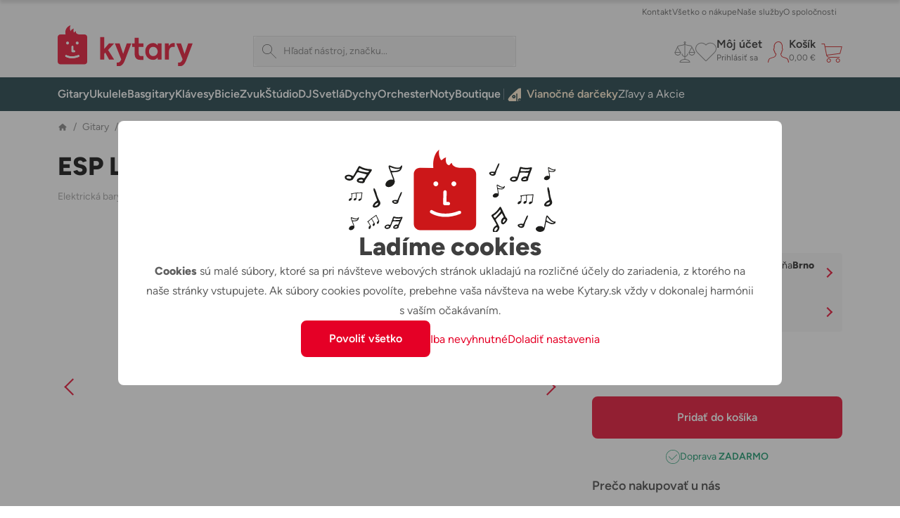

--- FILE ---
content_type: text/html; charset=utf-8
request_url: https://kytary.sk/esp-ltd-bb-600bqm-stblksbs/HN201212/
body_size: 52835
content:
<!DOCTYPE html>
<html lang="sk-SK">
<head>
    
<meta charset="utf-8" />
<meta http-equiv="x-ua-compatible" content="ie=edge">
<meta name="viewport" content="viewport-fit=cover, width=device-width, initial-scale=1, maximum-scale=1" />
<meta name="application-name" content="Kytary.sk">
    <meta name="description" lang="sk-SK" content="K&#250;pte si ESP LTD BB-600BQM STBLKSBS u najv&#228;čšieho predajcu hudobn&#253;ch n&#225;strojov. Expedujeme ihneď. Všetko je na sklade v e-shope a na predajniach. Z&#225;ruka 3 roky a najlepšie služby." />

<title>ESP LTD BB-600BQM STBLKSBS Elektrick&#225; baryt&#243;nov&#225; gitara | Kytary.sk</title>
<link href="https://img.kytary.com" rel="preconnect" crossorigin><link href="https://connect.facebook.net" rel="preconnect" crossorigin><link href="https://fonts.googleapis.com" rel="preconnect" crossorigin><link href="https://www.googletagmanager.com" rel="preconnect" crossorigin><link href="https://www.google-analytics.com" rel="preconnect" crossorigin><link href="https://fonts.gstatic.com" rel="preconnect" crossorigin>
<script type="text/javascript">
var google_tag_params = {
'pagetype': 'product',
'ecomm_pagetype': 'product',
'pcat': ['Gitary','Elektrické gitary','Viacstrunové a barytónové','Barytónové'],
'prodid': 'HN201212',
'ecomm_prodid': 'HN201212',
'pvalue': '1929.00',
'pname': 'BB-600BQM STBLKSBS',
'pbrand': 'ESP LTD'
}
</script>
<script>
window.dataLayer = window.dataLayer || [{
'visitorLoginState': '0',
'visitorType': 'GUEST',
'pageCategory': 'Gitary | Elektrické gitary | Viacstrunové a barytónové | Barytónové',
'prodid': 'HN201212',
google_tag_params: window.google_tag_params
}];
</script>

<script>window.aacperm=[];(function(w,d,s,l,i){w[l]=w[l]||[];w[l].push({'gtm.start': new Date().getTime(),event:'gtm.js'});var f=d.getElementsByTagName(s)[0],j=d.createElement(s),dl=l!='dataLayer'?'&l='+l:'';j.async=true;j.src='//www.googletagmanager.com/gtm.js?id='+i+dl;f.parentNode.insertBefore(j,f);})(window,document,'script','dataLayer','GTM-5D445G');</script>
<style>.async-hide { opacity: 0 !important}</style><script>(function(a,s,y,n,c,h,i,d,e){s.className+=' '+y;h.start=1*new Date;h.end=i=function(){s.className=s.className.replace(RegExp(' ?'+y),'')};(a[n]=a[n]||[]).hide=h;setTimeout(function(){i();h.end=null},c);h.timeout=c;})(window,document.documentElement,'async-hide','dataLayer',4000,{'GTM-PXMV5HH':true});</script><script>(function(i,s,o,g,r,a,m){i['GoogleAnalyticsObject']=r;i[r]=i[r]||function(){(i[r].q=i[r].q||[]).push(arguments)},i[r].l=1*new Date();a=s.createElement(o),m=s.getElementsByTagName(o)[0];a.async=1;a.src=g;m.parentNode.insertBefore(a,m)})(window,document,'script','https://www.google-analytics.com/analytics.js','ga');ga('create', 'UA-1134639-4', 'auto');ga('require', 'GTM-PXMV5HH');</script>    <link rel="icon" type="image/svg+xml" href="/Images/favicons/favicon.svg">
    <link rel="apple-touch-icon" type="image/svg+xml" href="/Images/favicons/favicon.svg">
    <link rel="mask-icon" type="image/svg+xml" href="/Images/favicons/favicon-mask.svg" color="#d2232a">
<link href="/manifest.json" rel="manifest">
<meta name="apple-mobile-web-app-title" content="Kytary.sk">
<meta name="theme-color" content="#ffffff">
    <meta property="og:type" content="product" />
    <meta property="og:image" content="https://img.kytary.com/eshop_sk/velky_v2/na/638385881360330000/51f67883/64642794/esp-ltd-bb-600bqm-stblksbs.avif" />
    <meta property="og:url" content="https://kytary.sk/esp-ltd-bb-600bqm-stblksbs/HN201212/" />
    <meta property="og:title" content="Kytary.sk - ESP LTD BB-600BQM STBLKSBS Elektrick&#225; baryt&#243;nov&#225; gitara" />
        <meta property="og:description" content="K&#250;pte si ESP LTD BB-600BQM STBLKSBS u najv&#228;čšieho predajcu hudobn&#253;ch n&#225;strojov. Expedujeme ihneď. Všetko je na sklade v e-shope a na predajniach. Z&#225;ruka 3 roky a najlepšie služby." />
    <meta property="fb:app_id" content="1518103655100863" />
<link rel="preconnect" href="https://fonts.googleapis.com">
<link rel="preconnect" href="https://fonts.gstatic.com" crossorigin>

<link href="/bundles/bootstrap-style?v=DDlKtmJ4N5vqOiEwYGnn0jOvUMxxgPVYqte_H8YfEiw1" rel="stylesheet"/>

<script src="/bundles/jquery?v=Fkq0WflTCCHmzxbAS-U2rT4CzkSxrS8NPMvH8jtlZl41"></script>

<script src="/bundles/bootstrap?v=gKC5pt2JB3XcYaQpPidVpyWoQ0UBSZXTCv7TqRnGBVk1"></script>

    <script src="https://accounts.google.com/gsi/client" async defer></script>
<script type="text/javascript">window.currentLocale = 'sk';</script>
<script async defer src="https://scripts.luigisbox.com/LBX-397160.js"></script>
<script type="text/javascript">window.kytary_googleAnalytics.addJson({"code":{"v":"2.5"},"page":{"currencyCode":"EUR","locale":"sk-SK","title":"ESP LTD BB-600BQM STBLKSBS Elektrická barytónová gitara","fullPath":"/esp-ltd-bb-600bqm-stblksbs/HN201212/","type":"detail","kind":"product","trail":"Gitary/Elektrické gitary/Viacstrunové a barytónové/Barytónové","environment":"new","detail":{"products":[{"id":"HN201212","name":"ESP LTD BB-600BQM STBLKSBS","brand":"ESP LTD","category":"/gitary/elektricke-gitary/viacstrunove-a-barytonove/barytonove/","categoryId":"/gitary/elektricke-gitary/viacstrunove-a-barytonove/barytonove/","fullPrice":1929.0,"pocketPrice":1929.0,"price":1568.29,"tax":360.71,"available":"Dostupne do 2 tyzdnov","rating":"-","labels":"-","quantity":null}]}},"session":{"ip":"18.220.142.139","application":"1.40.0.5235"}});</script>
    
    <link href="/bundles/kytary-pdp-style?v=kmneOsLogslNFJITHV1rAu_VAZMoIw3p0gF35MQWz7U1" rel="stylesheet"/>


            <link rel="canonical" href="https://kytary.sk/esp-ltd-bb-600bqm-stblksbs/HN201212/">
    
    
    <script src="/bundles/bottom-compare?v=C8AkAw4jHa1z4YJu8lYUIrlx_a9_bb1Ho7tBLSzQtho1"></script>

    <script src="/bundles/validation?v=oyoaaqcsY6fNtQpJjbasRJF8UazdhRpCbBhjQpSp9Rk1"></script>


    <script>window.kytary_resources = {"Ajax_Communication_Error": "Chyba komunikácie so serverom. Rozumieť jeho reči je niekedy fuška. Zopakujte, prosím, akciu neskôr.","Cart_PcsInCart": "{0} ks v košíku","MsgBox_OK": "OK","MsgBox_Message": "Správa","MsgBox_Yes": "Áno","MsgBox_No": "Nie","Carousel_Prev": "Predchádzajúci","Carousel_Next": "Nasledujúci","productSet_monthlyFrom": "Splátky od {0}",};
</script>
</head>
<body>
    <div id="fb-root"></div><script>(function (d, s, id) {var js, fjs = d.getElementsByTagName(s)[0];if (d.getElementById(id)) return;js = d.createElement(s); js.id = id;js.src = '//connect.facebook.net/sk_SK/sdk.js#xfbml=false&version=v2.10&appId=1518103655100863';fjs.parentNode.insertBefore(js, fjs);}(document, 'script', 'facebook-jssdk'));</script>
        <script>window.kytary_googleAnalytics.addJson({'user':{"email":"-","username":null,"id":"-","ts":"visitor","g":"-","testSegment":"Luigisbox","testId":"Test4","testUnum":"0486","uNum":"0489"}});</script>
    <header class="sticky-top">
        
<div class="main-header">
    <div class="container">
        <div class="col-5 col-lg-3 order-1">
            <a href="/" class="logo-link"><img alt="Logo" src="https://img.kytary.com/eshop_sk/mar/0/638954173657600000/049b9b0f/65418848.svg" /></a>
        </div>
        <div class="col-12 col-lg-5 col-xl-4 order-last order-lg-3 m-search">
            <div class="search-input icn-search">
                <input type="search" data-bind="value: term" placeholder="Hľadať n&#225;stroj, značku..." onclick="window.kytary_googleAnalytics.addEvent('action.open.search');" />
            </div>
            <button onclick="window.kytary.utils.hamburger()"></button>
        </div>
        <div class="col-7 col-lg-4 col-xl-5 order-2 order-lg-last m-icons">
                <a href="/Product/Compare/" id="comp-icon" class=""><span class="msk msk-compare"></span><span class="cnt-badge">0</span></a>
                            <a href="#loginModal" data-bs-toggle="modal" id="fav-icon" data-k-log="f"><span class="msk msk-favoritesempty"></span></a>
                <a href="#loginModal" data-bs-toggle="modal" data-k-log="l"><span class="icn icn-avatar"></span><span class="desc">M&#244;j &#250;čet<br /><span class="g-txt-12 text-ellipsys">Prihl&#225;siť sa</span></span></a>
            <a href="/Cart/CartItems/" id="cart-icon" class=""><span class="icn icn-cartempty"></span><span class="desc">Koš&#237;k<br /><span class="g-txt-12 text-ellipsys" data-bind="text: priceOfGoodsText">0,00 €</span></span><span class="cnt-badge" data-bind="text:totalItemCount()">0</span></a>
        </div>
    </div>
    <div>
        <div>
            <div class="m-icons">
                <a href="/" class="logo-link"><img alt="Logo" src="https://img.kytary.com/eshop_sk/mar/0/638954173657600000/049b9b0f/65418848.svg" /></a>
                <button class="icn" onclick="window.kytary.utils.hamburger()"></button>
            </div>
            <div class="m-items">
                <div role="tablist">
                    <a href="#" id="cat-tab" data-bs-toggle="tab" data-bs-target="#categories" role="tab" aria-controls="categories" aria-selected="true" class="g-txt-12 d-max-md active">Kateg&#243;rie</a>
                    <a href="/StaticPage/Content/Contact" id="cont-tab" data-bs-target="#contacts" role="tab" aria-controls="contacts" aria-selected="false" class="g-txt-12">Kontakt</a>
                    <a href="/StaticPage/Content/AllAboutShopping" id="shop-tab" data-bs-target="#shopping" role="tab" aria-controls="shopping" aria-selected="false" class="g-txt-12">Všetko o n&#225;kupe</a>
                        <a href="/StaticPage/Content/OurServices" id="serv-tab" data-bs-target="#services" role="tab" aria-controls="services" aria-selected="false" class="g-txt-12">Naše služby</a>
                    <a href="/StaticPage/Content/AboutCompany" id="abt-tab" data-bs-target="#about" role="tab" aria-controls="about" aria-selected="false" class="g-txt-12">O spoločnosti</a>
                    
                </div>
            </div>
            <div id="categories" class="main-nav active" role="tabpanel" aria-labelledby="cat-tab">
                <div class="nav-wrap container">
    <nav role="navigation">
        <ul>
            
<li class="n-lnk ">
    <a href="/gitary/" class="chld"><span class="imgwrap" style="background-image: url('https://img.kytary.com/eshop_sk/oddeleni_v2/na/638338382371370000/65c1c704/65160089.avif')"></span><span class="lbl  ">Gitary</span></a>
    <div>
        <div class="container">
            <a href="#" class="back">Gitary</a>
            
<div class="r6" data-lazy="https://img.kytary.com/eshop_sk/single_supertree/na/EA663EDC3CA75E15B31187355CB2EB7A0D1F76C7/81a7d6ab/61935393.png">
    <a href="/gitary/" class="only-touch-f-md only-touch-if-lg"><span class="imgwrap" style="background-image: url(&#39;https://img.kytary.com/eshop_sk/oddeleni_v2/na/638338382371370000/65c1c704/65160089.avif&#39;)"></span><span class="lbl">Všetky produkty</span></a>
        <a href="/zlavy-a-akcie/zostavy/zostavy-pre-gitaristov/"><span class="imgwrap" style="background-position-x: 0px;"></span><span class="lbl">Zostavy pre gitaristov</span></a>
        <a href="/gitary/elektricke-gitary/"><span class="imgwrap" style="background-position-x: -40px;"></span><span class="lbl">Elektrick&#233; gitary</span></a>
        <a href="/gitary/akusticke-gitary/"><span class="imgwrap" style="background-position-x: -80px;"></span><span class="lbl">Akustick&#233; gitary</span></a>
        <a href="/gitary/elektroakusticke-gitary/"><span class="imgwrap" style="background-position-x: -120px;"></span><span class="lbl">Elektroakustick&#233; gitary</span></a>
        <a href="/gitary/klasicke-gitary/"><span class="imgwrap" style="background-position-x: -160px;"></span><span class="lbl">Klasick&#233; gitary</span></a>
        <a href="/gitary/ostatne-strunove-nastroje/"><span class="imgwrap" style="background-position-x: -200px;"></span><span class="lbl">Ostatn&#233; strunov&#233; n&#225;stroje</span></a>
        <a href="/gitary/gitarove-efekty-a-multiefekty/"><span class="imgwrap" style="background-position-x: -240px;"></span><span class="lbl">Gitarov&#233; efekty a multiefekty</span></a>
        <a href="/gitary/gitarove-komba/"><span class="imgwrap" style="background-position-x: -280px;"></span><span class="lbl">Gitarov&#233; komb&#225;</span></a>
        <a href="/gitary/gitarove-zosilnovace/"><span class="imgwrap" style="background-position-x: -320px;"></span><span class="lbl">Gitarov&#233; zosilňovače</span></a>
        <a href="/gitary/gitarove-reproboxy/"><span class="imgwrap" style="background-position-x: -360px;"></span><span class="lbl">Gitarov&#233; reproboxy</span></a>
        <a href="/gitary/bezdrotove-systemy/"><span class="imgwrap" style="background-position-x: -400px;"></span><span class="lbl">Bezdr&#244;tov&#233; syst&#233;my</span></a>
        <a href="/gitary/gitarove-prislusenstvo/"><span class="imgwrap" style="background-position-x: -440px;"></span><span class="lbl">Gitarov&#233; pr&#237;slušenstvo</span></a>
        <a href="/gitary/gitarove-prislusenstvo/brnkatka-a-prstienky/brnkatka/"><span class="imgwrap" style="background-position-x: -480px;"></span><span class="lbl">Brnk&#225;tka</span></a>
        <a href="/gitary/gitarove-prislusenstvo/struny/"><span class="imgwrap" style="background-position-x: -520px;"></span><span class="lbl">Struny</span></a>
        <a href="/gitary/lifestyle/"><span class="imgwrap" style="background-position-x: -600px;"></span><span class="lbl">Lifestyle</span></a>
        <a href="/gitary/rozbalene-gitary/"><span class="imgwrap" style="background-position-x: -640px;"></span><span class="lbl">Rozbalen&#233; - Gitary</span></a>
</div>
<div class="r6">
</div>

        </div>
    </div>
</li>
<li class="n-lnk ">
    <a href="/ukulele/" class="chld"><span class="imgwrap" style="background-image: url('https://img.kytary.com/eshop_sk/oddeleni_v2/na/638343701606370000/bed7c9e9/65163162.avif')"></span><span class="lbl  ">Ukulele</span></a>
    <div>
        <div class="container">
            <a href="#" class="back">Ukulele</a>
            
<div class="r5" data-lazy="https://img.kytary.com/eshop_sk/single_supertree/na/E2FEFBEF3A4D4CC4552EFE366D086E0BC02DB4FD/98e4351d/61963154.png">
    <a href="/ukulele/" class="only-touch-f-md only-touch-if-lg"><span class="imgwrap" style="background-image: url(&#39;https://img.kytary.com/eshop_sk/oddeleni_v2/na/638343701606370000/bed7c9e9/65163162.avif&#39;)"></span><span class="lbl">Všetky produkty</span></a>
        <a href="/zlavy-a-akcie/zostavy/sady-pre-ukulelistov/"><span class="imgwrap" style="background-position-x: 0px;"></span><span class="lbl">Sady pre ukulelistov</span></a>
        <a href="/ukulele/sopranove/"><span class="imgwrap" style="background-position-x: -40px;"></span><span class="lbl">Sopr&#225;nov&#233;</span></a>
        <a href="/ukulele/koncertne/"><span class="imgwrap" style="background-position-x: -80px;"></span><span class="lbl">Koncertn&#233;</span></a>
        <a href="/ukulele/tenorove/"><span class="imgwrap" style="background-position-x: -120px;"></span><span class="lbl">Tenorov&#233;</span></a>
        <a href="/ukulele/barytonove/"><span class="imgwrap" style="background-position-x: -160px;"></span><span class="lbl">Baryt&#243;nov&#233;</span></a>
        <a href="/ukulele/gitarove/"><span class="imgwrap" style="background-position-x: -200px;"></span><span class="lbl">Gitarov&#233;</span></a>
        <a href="/ukulele/ostatne-ukulele/"><span class="imgwrap" style="background-position-x: -240px;"></span><span class="lbl">Ostatn&#233; ukulele</span></a>
        <a href="/ukulele/lavorucne/"><span class="imgwrap" style="background-position-x: -280px;"></span><span class="lbl">Ľavoručn&#233; </span></a>
        <a href="/ukulele/prislusenstvo-pre-ukulele/"><span class="imgwrap" style="background-position-x: -320px;"></span><span class="lbl">Pr&#237;slušenstvo pre ukulele</span></a>
        <a href="/ukulele/prislusenstvo-pre-ukulele/kufre-obaly/"><span class="imgwrap" style="background-position-x: -360px;"></span><span class="lbl">Kufre, obaly</span></a>
        <a href="/ukulele/prislusenstvo-pre-ukulele/popruhy/"><span class="imgwrap" style="background-position-x: -400px;"></span><span class="lbl">Popruhy</span></a>
        <a href="/ukulele/prislusenstvo-pre-ukulele/struny/"><span class="imgwrap" style="background-position-x: -440px;"></span><span class="lbl">Struny</span></a>
        <a href="/gitary/lifestyle/"><span class="imgwrap" style="background-position-x: -520px;"></span><span class="lbl">Lifestyle</span></a>
        <a href="/ukulele/rozbalene-ukulele/"><span class="imgwrap" style="background-position-x: -560px;"></span><span class="lbl">Rozbalen&#233; - Ukulele</span></a>
</div>
<div class="r5">
</div>

        </div>
    </div>
</li>
<li class="n-lnk ">
    <a href="/basgitary/" class="chld"><span class="imgwrap" style="background-image: url('https://img.kytary.com/eshop_sk/oddeleni_v2/na/638338382589430000/565ef0a0/65160091.avif')"></span><span class="lbl  ">Basgitary</span></a>
    <div>
        <div class="container">
            <a href="#" class="back">Basgitary</a>
            
<div class="r5" data-lazy="https://img.kytary.com/eshop_sk/single_supertree/na/4570B03DB7C2770F1A787D2F3D35A23F3D15A85D/6d1ac46e/61935398.png">
    <a href="/basgitary/" class="only-touch-f-md only-touch-if-lg"><span class="imgwrap" style="background-image: url(&#39;https://img.kytary.com/eshop_sk/oddeleni_v2/na/638338382589430000/565ef0a0/65160091.avif&#39;)"></span><span class="lbl">Všetky produkty</span></a>
        <a href="/zlavy-a-akcie/zostavy/zostavy-pre-basgitaristov/"><span class="imgwrap" style="background-position-x: 0px;"></span><span class="lbl">Zostavy pre basgitaristov</span></a>
        <a href="/basgitary/elektricke-basgitary/"><span class="imgwrap" style="background-position-x: -40px;"></span><span class="lbl">Elektrick&#233; basgitary</span></a>
        <a href="/basgitary/akusticke-basgitary/"><span class="imgwrap" style="background-position-x: -80px;"></span><span class="lbl">Akustick&#233; basgitary</span></a>
        <a href="/basgitary/basgitarove-komba/"><span class="imgwrap" style="background-position-x: -120px;"></span><span class="lbl">Basgitarov&#233; komb&#225;</span></a>
        <a href="/basgitary/basgitarove-reproboxy/"><span class="imgwrap" style="background-position-x: -160px;"></span><span class="lbl">Basgitarov&#233; reproboxy</span></a>
        <a href="/basgitary/basgitarove-zosilnovace/"><span class="imgwrap" style="background-position-x: -200px;"></span><span class="lbl">Basgitarov&#233; zosilňovače</span></a>
        <a href="/basgitary/basgitarove-efekty/"><span class="imgwrap" style="background-position-x: -240px;"></span><span class="lbl">Basgitarov&#233; efekty</span></a>
        <a href="/zvuk/kable-spojky-redukcie/"><span class="imgwrap" style="background-position-x: -280px;"></span><span class="lbl">K&#225;ble, spojky, redukcie</span></a>
        <a href="/basgitary/prislusenstvo-k-basgitaram/"><span class="imgwrap" style="background-position-x: -320px;"></span><span class="lbl">Pr&#237;slušenstvo k basgitar&#225;m</span></a>
        <a href="/basgitary/prislusenstvo-k-basgitaram/struny-na-basgitary/"><span class="imgwrap" style="background-position-x: -360px;"></span><span class="lbl">Struny na basgitary</span></a>
        <a href="/gitary/gitarove-prislusenstvo/gitarove-pasy-popruhy-a-zamky/"><span class="imgwrap" style="background-position-x: -400px;"></span><span class="lbl">Gitarov&#233; p&#225;sy, popruhy a z&#225;mky</span></a>
        <a href="/basgitary/prislusenstvo-k-basgitaram/kufre-obaly/"><span class="imgwrap" style="background-position-x: -440px;"></span><span class="lbl">Kufre, obaly</span></a>
        <a href="/gitary/lifestyle/"><span class="imgwrap" style="background-position-x: -520px;"></span><span class="lbl">Lifestyle</span></a>
        <a href="/basgitary/rozbalene-basgitary/"><span class="imgwrap" style="background-position-x: -560px;"></span><span class="lbl">Rozbalen&#233; - Basgitary</span></a>
</div>
<div class="r5">
</div>

        </div>
    </div>
</li>
<li class="n-lnk ">
    <a href="/klavesy/" class="chld"><span class="imgwrap" style="background-image: url('https://img.kytary.com/eshop_sk/oddeleni_v2/na/638338382659500000/9c800a87/65160092.avif')"></span><span class="lbl  ">Kl&#225;vesy</span></a>
    <div>
        <div class="container">
            <a href="#" class="back">Kl&#225;vesy</a>
            
<div class="r5" data-lazy="https://img.kytary.com/eshop_sk/single_supertree/na/DF3C9082F3B9E4E727B5E71FF4063F15FA8EEF82/0c26a430/61935415.png">
    <a href="/klavesy/" class="only-touch-f-md only-touch-if-lg"><span class="imgwrap" style="background-image: url(&#39;https://img.kytary.com/eshop_sk/oddeleni_v2/na/638338382659500000/9c800a87/65160092.avif&#39;)"></span><span class="lbl">Všetky produkty</span></a>
        <a href="/zlavy-a-akcie/zostavy/zostavy-pre-klavesistov/"><span class="imgwrap" style="background-position-x: 0px;"></span><span class="lbl">Zostavy pre kl&#225;vesistov</span></a>
        <a href="/klavesy/digitalne-piana/"><span class="imgwrap" style="background-position-x: -40px;"></span><span class="lbl">Digit&#225;lne pi&#225;na</span></a>
        <a href="/klavesy/prenosne-stage-piana/"><span class="imgwrap" style="background-position-x: -80px;"></span><span class="lbl">Prenosn&#233; stage pi&#225;na</span></a>
        <a href="/klavesy/keyboardy/"><span class="imgwrap" style="background-position-x: -120px;"></span><span class="lbl">Keyboardy</span></a>
        <a href="/klavesy/syntezatory/"><span class="imgwrap" style="background-position-x: -160px;"></span><span class="lbl">Syntez&#225;tory</span></a>
        <a href="/klavesy/midi/"><span class="imgwrap" style="background-position-x: -200px;"></span><span class="lbl">MIDI</span></a>
        <a href="/klavesy/workstations/"><span class="imgwrap" style="background-position-x: -240px;"></span><span class="lbl">Workstations</span></a>
        <a href="/klavesy/zvukove-moduly-a-samplery/"><span class="imgwrap" style="background-position-x: -280px;"></span><span class="lbl">Zvukov&#233; moduly a samplery</span></a>
        <a href="/klavesy/ostatne-klavesove-nastroje/"><span class="imgwrap" style="background-position-x: -320px;"></span><span class="lbl">Ostatn&#233; kl&#225;vesov&#233; n&#225;stroje</span></a>
        <a href="/klavesy/komba-a-ozvucenia/"><span class="imgwrap" style="background-position-x: -360px;"></span><span class="lbl">Komb&#225; a ozvučenia</span></a>
        <a href="/klavesy/akordeony/"><span class="imgwrap" style="background-position-x: -400px;"></span><span class="lbl">Akorde&#243;ny</span></a>
        <a href="/zvuk/kable-spojky-redukcie/"><span class="imgwrap" style="background-position-x: -440px;"></span><span class="lbl">K&#225;ble, spojky, redukcie</span></a>
        <a href="/klavesy/prislusenstvo-ku-klavesom/"><span class="imgwrap" style="background-position-x: -480px;"></span><span class="lbl">Pr&#237;slušenstvo ku kl&#225;vesom</span></a>
        <a href="/zvuk/prislusenstvo-pre-zvukovu-techniku/prepravne-obaly-a-racky/razzor-cases/"><span class="imgwrap" style="background-position-x: -560px;"></span><span class="lbl">Razzor Cases</span></a>
        <a href="/klavesy/rozbalene-klavesy/"><span class="imgwrap" style="background-position-x: -600px;"></span><span class="lbl">Rozbalen&#233; - Kl&#225;vesy</span></a>
</div>
<div class="r5">
</div>

        </div>
    </div>
</li>
<li class="n-lnk ">
    <a href="/bicie/" class="chld"><span class="imgwrap" style="background-image: url('https://img.kytary.com/eshop_sk/oddeleni_v2/na/638338382714330000/705052d9/65160093.avif')"></span><span class="lbl  ">Bicie</span></a>
    <div>
        <div class="container">
            <a href="#" class="back">Bicie</a>
            
<div class="r5" data-lazy="https://img.kytary.com/eshop_sk/single_supertree/na/23A0C70521CEFA05025369878E2E7A144B1CA9C5/f2bd28a8/61935406.png">
    <a href="/bicie/" class="only-touch-f-md only-touch-if-lg"><span class="imgwrap" style="background-image: url(&#39;https://img.kytary.com/eshop_sk/oddeleni_v2/na/638338382714330000/705052d9/65160093.avif&#39;)"></span><span class="lbl">Všetky produkty</span></a>
        <a href="/zlavy-a-akcie/zostavy/zostavy-pre-bubenikov/"><span class="imgwrap" style="background-position-x: 0px;"></span><span class="lbl">Zostavy pre buben&#237;kov</span></a>
        <a href="/bicie/akusticke-bicie/"><span class="imgwrap" style="background-position-x: -40px;"></span><span class="lbl">Akustick&#233; bicie</span></a>
        <a href="/bicie/elektronicke-bicie/"><span class="imgwrap" style="background-position-x: -80px;"></span><span class="lbl">Elektronick&#233; bicie</span></a>
        <a href="/bicie/perkusie/"><span class="imgwrap" style="background-position-x: -120px;"></span><span class="lbl">Perkusie</span></a>
        <a href="/bicie/meditacne-nastroje/"><span class="imgwrap" style="background-position-x: -160px;"></span><span class="lbl">Meditačn&#233; n&#225;stroje</span></a>
        <a href="/bicie/palicky/"><span class="imgwrap" style="background-position-x: -200px;"></span><span class="lbl">Paličky</span></a>
        <a href="/bicie/cinely/"><span class="imgwrap" style="background-position-x: -240px;"></span><span class="lbl">Činely</span></a>
        <a href="/bicie/blany/"><span class="imgwrap" style="background-position-x: -280px;"></span><span class="lbl">Blany</span></a>
        <a href="/bicie/hardver/"><span class="imgwrap" style="background-position-x: -320px;"></span><span class="lbl">Hardv&#233;r</span></a>
        <a href="/bicie/prislusenstvo-k-bicim/"><span class="imgwrap" style="background-position-x: -360px;"></span><span class="lbl">Pr&#237;slušenstvo k bic&#237;m</span></a>
        <a href="/bicie/prislusenstvo-k-bicim/na-cvicenie/treningove-pady/"><span class="imgwrap" style="background-position-x: -400px;"></span><span class="lbl">Tr&#233;ningov&#233; pady</span></a>
        <a href="/bicie/prislusenstvo-k-bicim/obaly-kufre/makke-obaly/"><span class="imgwrap" style="background-position-x: -440px;"></span><span class="lbl">M&#228;kk&#233; obaly</span></a>
        <a href="/gitary/lifestyle/"><span class="imgwrap" style="background-position-x: -520px;"></span><span class="lbl">Lifestyle</span></a>
        <a href="/bicie/rozbalene-bicie/"><span class="imgwrap" style="background-position-x: -560px;"></span><span class="lbl">Rozbalen&#233; - Bicie</span></a>
</div>
<div class="r5">
</div>

        </div>
    </div>
</li>
<li class="n-lnk ">
    <a href="/zvuk/" class="chld"><span class="imgwrap" style="background-image: url('https://img.kytary.com/eshop_sk/oddeleni_v2/na/638338382771270000/a54f519b/65160094.avif')"></span><span class="lbl  ">Zvuk</span></a>
    <div>
        <div class="container">
            <a href="#" class="back">Zvuk</a>
            
<div class="r5" data-lazy="https://img.kytary.com/eshop_sk/single_supertree/na/A5FD9044105BE287CE06654F2A33EEA53D1C595A/ab039ba6/61935561.png">
    <a href="/zvuk/" class="only-touch-f-md only-touch-if-lg"><span class="imgwrap" style="background-image: url(&#39;https://img.kytary.com/eshop_sk/oddeleni_v2/na/638338382771270000/a54f519b/65160094.avif&#39;)"></span><span class="lbl">Všetky produkty</span></a>
        <a href="/zlavy-a-akcie/zostavy/zostavy-so-zvukovou-technikou/"><span class="imgwrap" style="background-position-x: 0px;"></span><span class="lbl">Zostavy so zvukovou technikou</span></a>
        <a href="/zvuk/mikrofony/"><span class="imgwrap" style="background-position-x: -40px;"></span><span class="lbl">Mikrof&#243;ny</span></a>
        <a href="/zvuk/reproboxy-a-zosilnovace/"><span class="imgwrap" style="background-position-x: -80px;"></span><span class="lbl">Reproboxy a zosilňovače</span></a>
        <a href="/zvuk/ozvucovacie-systemy/"><span class="imgwrap" style="background-position-x: -120px;"></span><span class="lbl">Ozvučovacie syst&#233;my</span></a>
        <a href="/zvuk/mixazne-pulty/"><span class="imgwrap" style="background-position-x: -160px;"></span><span class="lbl">Mix&#225;žne pulty</span></a>
        <a href="/zvuk/bezdrotove-systemy/"><span class="imgwrap" style="background-position-x: -200px;"></span><span class="lbl">Bezdr&#244;tov&#233; syst&#233;my</span></a>
        <a href="/zvuk/sluchadla/"><span class="imgwrap" style="background-position-x: -240px;"></span><span class="lbl">Sl&#250;chadl&#225;</span></a>
        <a href="/zvuk/osobne-audio/"><span class="imgwrap" style="background-position-x: -280px;"></span><span class="lbl">Osobn&#233; audio</span></a>
        <a href="/studio/rekordery/"><span class="imgwrap" style="background-position-x: -320px;"></span><span class="lbl">Rekord&#233;ry</span></a>
        <a href="/zvuk/efekty-procesory-a-prehravace/"><span class="imgwrap" style="background-position-x: -360px;"></span><span class="lbl">Efekty, procesory a prehr&#225;vače</span></a>
        <a href="/zvuk/kable-spojky-redukcie/"><span class="imgwrap" style="background-position-x: -400px;"></span><span class="lbl">K&#225;ble, spojky, redukcie</span></a>
        <a href="/zvuk/prislusenstvo-pre-zvukovu-techniku/"><span class="imgwrap" style="background-position-x: -440px;"></span><span class="lbl">Pr&#237;slušenstvo pre zvukov&#250; techniku</span></a>
        <a href="/zvuk/prislusenstvo-pre-zvukovu-techniku/stojany/"><span class="imgwrap" style="background-position-x: -480px;"></span><span class="lbl">Stojany</span></a>
        <a href="/zvuk/prislusenstvo-pre-zvukovu-techniku/prepravne-obaly-a-racky/razzor-cases/"><span class="imgwrap" style="background-position-x: -560px;"></span><span class="lbl">Razzor Cases</span></a>
        <a href="/zvuk/rozbalene-zvuk/"><span class="imgwrap" style="background-position-x: -600px;"></span><span class="lbl">Rozbalen&#233; - Zvuk</span></a>
</div>
<div class="r5">
</div>

        </div>
    </div>
</li>
<li class="n-lnk ">
    <a href="/studio/" class="chld"><span class="imgwrap" style="background-image: url('https://img.kytary.com/eshop_sk/oddeleni_v2/na/638338382881870000/ca8249b3/65160095.avif')"></span><span class="lbl  ">Št&#250;dio</span></a>
    <div>
        <div class="container">
            <a href="#" class="back">Št&#250;dio</a>
            
<div class="r7" data-lazy="https://img.kytary.com/eshop_sk/single_supertree/na/87703F89047630EC85719740F644A64FCAD2F295/2829318f/62038501.png">
    <a href="/studio/" class="only-touch-f-md only-touch-if-lg"><span class="imgwrap" style="background-image: url(&#39;https://img.kytary.com/eshop_sk/oddeleni_v2/na/638338382881870000/ca8249b3/65160095.avif&#39;)"></span><span class="lbl">Všetky produkty</span></a>
        <a href="/zlavy-a-akcie/zostavy/zostavy-so-studiovou-technikou/"><span class="imgwrap" style="background-position-x: 0px;"></span><span class="lbl">Zostavy so št&#250;diovou technikou</span></a>
        <a href="/studio/zvukove-a-dsp-karty/"><span class="imgwrap" style="background-position-x: -40px;"></span><span class="lbl">Zvukov&#233; a DSP karty</span></a>
        <a href="/studio/studiove-monitory/"><span class="imgwrap" style="background-position-x: -80px;"></span><span class="lbl">Št&#250;diov&#233; monitory</span></a>
        <a href="/studio/studiove-mikrofony/"><span class="imgwrap" style="background-position-x: -120px;"></span><span class="lbl">Št&#250;diov&#233; mikrof&#243;ny</span></a>
        <a href="/studio/akusticky-obklad/"><span class="imgwrap" style="background-position-x: -160px;"></span><span class="lbl">Akustick&#253; obklad</span></a>
        <a href="/studio/studiovy-nabytok/"><span class="imgwrap" style="background-position-x: -200px;"></span><span class="lbl">Št&#250;diov&#253; n&#225;bytok</span></a>
        <a href="/studio/kompletne-studiove-sety/"><span class="imgwrap" style="background-position-x: -240px;"></span><span class="lbl">Kompletn&#233; št&#250;diov&#233; sety</span></a>
        <a href="/studio/rekordery/"><span class="imgwrap" style="background-position-x: -280px;"></span><span class="lbl">Rekord&#233;ry</span></a>
        <a href="/zvuk/sluchadla/"><span class="imgwrap" style="background-position-x: -320px;"></span><span class="lbl">Sl&#250;chadl&#225;</span></a>
        <a href="/dj/grooveboxy/"><span class="imgwrap" style="background-position-x: -360px;"></span><span class="lbl">Grooveboxy</span></a>
        <a href="/studio/midi-klavesy-a-vybavenie/"><span class="imgwrap" style="background-position-x: -400px;"></span><span class="lbl">MIDI kl&#225;vesy a vybavenie</span></a>
        <a href="/studio/hudobny-softver/"><span class="imgwrap" style="background-position-x: -440px;"></span><span class="lbl">Hudobn&#253; softv&#233;r</span></a>
        <a href="/studio/youtubering-podcasting/"><span class="imgwrap" style="background-position-x: -480px;"></span><span class="lbl">Youtubering, Podcasting</span></a>
        <a href="/studio/ios-a-android/"><span class="imgwrap" style="background-position-x: -520px;"></span><span class="lbl">iOS a Android</span></a>
        <a href="/studio/efekty-procesory-a-prehravace/"><span class="imgwrap" style="background-position-x: -560px;"></span><span class="lbl">Efekty, procesory a prehr&#225;vače</span></a>
        <a href="/studio/studiovy-hardver/"><span class="imgwrap" style="background-position-x: -600px;"></span><span class="lbl">Št&#250;diov&#253; hardv&#233;r</span></a>
        <a href="/studio/video-studio/"><span class="imgwrap" style="background-position-x: -640px;"></span><span class="lbl">Video Studio</span></a>
        <a href="/studio/prislusenstvo-pre-studio/"><span class="imgwrap" style="background-position-x: -680px;"></span><span class="lbl">Pr&#237;slušenstvo pre št&#250;dio</span></a>
        <a href="/studio/prislusenstvo-pre-studio/studiove-stojany-a-drziaky/"><span class="imgwrap" style="background-position-x: -720px;"></span><span class="lbl">Št&#250;diov&#233; stojany a držiaky </span></a>
        <a href="/studio/prislusenstvo-pre-studio/obaly-kufry-kryty/"><span class="imgwrap" style="background-position-x: -760px;"></span><span class="lbl">Obaly, kufry, kryty</span></a>
        <a href="/studio/rozbalene-studio/"><span class="imgwrap" style="background-position-x: -840px;"></span><span class="lbl">Rozbalen&#233; - Št&#250;dio</span></a>
</div>
<div class="r7">
</div>

        </div>
    </div>
</li>
<li class="n-lnk ">
    <a href="/dj/" class="chld"><span class="imgwrap" style="background-image: url('https://img.kytary.com/eshop_sk/oddeleni_v2/na/638338382953200000/4bfa0e2a/65160096.avif')"></span><span class="lbl  ">DJ</span></a>
    <div>
        <div class="container">
            <a href="#" class="back">DJ</a>
            
<div class="r7" data-lazy="https://img.kytary.com/eshop_sk/single_supertree/na/244E9DB2353190F8B0A2202E8EBDB9CBD14F508F/6da18747/61935628.png">
    <a href="/dj/" class="only-touch-f-md only-touch-if-lg"><span class="imgwrap" style="background-image: url(&#39;https://img.kytary.com/eshop_sk/oddeleni_v2/na/638338382953200000/4bfa0e2a/65160096.avif&#39;)"></span><span class="lbl">Všetky produkty</span></a>
        <a href="/zlavy-a-akcie/zostavy/zostavy-pre-djs/"><span class="imgwrap" style="background-position-x: 0px;"></span><span class="lbl">Zostavy pre DJs</span></a>
        <a href="/dj/kontrolery/"><span class="imgwrap" style="background-position-x: -40px;"></span><span class="lbl">Kontrol&#233;ry</span></a>
        <a href="/dj/dj-mixazne-pulty/"><span class="imgwrap" style="background-position-x: -80px;"></span><span class="lbl">DJ mix&#225;žne pulty</span></a>
        <a href="/dj/gramofony/"><span class="imgwrap" style="background-position-x: -120px;"></span><span class="lbl">Gramof&#243;ny</span></a>
        <a href="/dj/grooveboxy/"><span class="imgwrap" style="background-position-x: -160px;"></span><span class="lbl">Grooveboxy</span></a>
        <a href="/dj/kompletne-dj-sety/"><span class="imgwrap" style="background-position-x: -200px;"></span><span class="lbl">Kompletn&#233; DJ Sety</span></a>
        <a href="/dj/dj-nabytok/"><span class="imgwrap" style="background-position-x: -240px;"></span><span class="lbl">DJ n&#225;bytok</span></a>
        <a href="/dj/hi-fi/"><span class="imgwrap" style="background-position-x: -280px;"></span><span class="lbl">Hi-Fi</span></a>
        <a href="/zvuk/sluchadla/"><span class="imgwrap" style="background-position-x: -320px;"></span><span class="lbl">Sl&#250;chadl&#225;</span></a>
        <a href="/dj/efektove-procesory/"><span class="imgwrap" style="background-position-x: -360px;"></span><span class="lbl">Efektov&#233; procesory</span></a>
        <a href="/dj/zvukove-karty/"><span class="imgwrap" style="background-position-x: -400px;"></span><span class="lbl">Zvukov&#233; karty</span></a>
        <a href="/dj/dj-softver/"><span class="imgwrap" style="background-position-x: -440px;"></span><span class="lbl">DJ Softv&#233;r</span></a>
        <a href="/dj/cd-mp3-prehravace/"><span class="imgwrap" style="background-position-x: -480px;"></span><span class="lbl">CD/MP3 prehr&#225;vače</span></a>
        <a href="/zvuk/kable-spojky-redukcie/"><span class="imgwrap" style="background-position-x: -520px;"></span><span class="lbl">K&#225;ble, spojky, redukcie</span></a>
        <a href="/dj/dj-prislusenstvo/"><span class="imgwrap" style="background-position-x: -560px;"></span><span class="lbl">DJ pr&#237;slušenstvo</span></a>
        <a href="/dj/dj-prislusenstvo/stojany/"><span class="imgwrap" style="background-position-x: -600px;"></span><span class="lbl">Stojany</span></a>
        <a href="/dj/dj-prislusenstvo/prenosky/"><span class="imgwrap" style="background-position-x: -640px;"></span><span class="lbl">Prenosky</span></a>
        <a href="/dj/dj-prislusenstvo/kufre-a-obaly/"><span class="imgwrap" style="background-position-x: -680px;"></span><span class="lbl">Kufre a obaly</span></a>
        <a href="/zvuk/prislusenstvo-pre-zvukovu-techniku/prepravne-obaly-a-racky/razzor-cases/"><span class="imgwrap" style="background-position-x: -760px;"></span><span class="lbl">Razzor Cases</span></a>
        <a href="/dj/rozbalene-dj/"><span class="imgwrap" style="background-position-x: -800px;"></span><span class="lbl">Rozbalen&#233; - DJ</span></a>
</div>
<div class="r7">
</div>

        </div>
    </div>
</li>
<li class="n-lnk ">
    <a href="/svetla/" class="chld"><span class="imgwrap" style="background-image: url('https://img.kytary.com/eshop_sk/oddeleni_v2/na/638338383042930000/077ac733/65160097.avif')"></span><span class="lbl  ">Svetl&#225;</span></a>
    <div>
        <div class="container">
            <a href="#" class="back">Svetl&#225;</a>
            
<div class="r6" data-lazy="https://img.kytary.com/eshop_sk/single_supertree/na/3A80EC8B5482E132DAE01E70055BFA7C5AFD86B6/2bae17f8/61935613.png">
    <a href="/svetla/" class="only-touch-f-md only-touch-if-lg"><span class="imgwrap" style="background-image: url(&#39;https://img.kytary.com/eshop_sk/oddeleni_v2/na/638338383042930000/077ac733/65160097.avif&#39;)"></span><span class="lbl">Všetky produkty</span></a>
        <a href="/zlavy-a-akcie/zostavy/zostavy-so-svetlami/"><span class="imgwrap" style="background-position-x: 0px;"></span><span class="lbl">Zostavy so svetlami</span></a>
        <a href="/svetla/svetelne-zostavy/"><span class="imgwrap" style="background-position-x: -40px;"></span><span class="lbl">Sveteln&#233; zostavy</span></a>
        <a href="/svetla/otocne-hlavy/"><span class="imgwrap" style="background-position-x: -80px;"></span><span class="lbl">Otočn&#233; hlavy</span></a>
        <a href="/svetla/reflektory/"><span class="imgwrap" style="background-position-x: -120px;"></span><span class="lbl">Reflektory</span></a>
        <a href="/svetla/vyrobniky/"><span class="imgwrap" style="background-position-x: -160px;"></span><span class="lbl">V&#253;robn&#237;ky</span></a>
        <a href="/svetla/lasery/"><span class="imgwrap" style="background-position-x: -200px;"></span><span class="lbl">Lasery</span></a>
        <a href="/svetla/led-efekty/"><span class="imgwrap" style="background-position-x: -240px;"></span><span class="lbl">LED efekty</span></a>
        <a href="/svetla/ovladace/"><span class="imgwrap" style="background-position-x: -280px;"></span><span class="lbl">Ovl&#225;dače</span></a>
        <a href="/svetla/uv-technika/"><span class="imgwrap" style="background-position-x: -320px;"></span><span class="lbl">UV technika</span></a>
        <a href="/svetla/stojany-na-svetla/"><span class="imgwrap" style="background-position-x: -360px;"></span><span class="lbl">Stojany na svetl&#225;</span></a>
        <a href="/svetla/konstrukcie-a-podia/"><span class="imgwrap" style="background-position-x: -400px;"></span><span class="lbl">Konštrukcie a p&#243;dia</span></a>
        <a href="/svetla/svetelne-zdroje/"><span class="imgwrap" style="background-position-x: -440px;"></span><span class="lbl">Sveteln&#233; zdroje</span></a>
        <a href="/svetla/dekoracne-efekty/"><span class="imgwrap" style="background-position-x: -480px;"></span><span class="lbl">Dekoračn&#233; efekty</span></a>
        <a href="/svetla/prislusenstvo-pre-svetla/"><span class="imgwrap" style="background-position-x: -560px;"></span><span class="lbl">Pr&#237;slušenstvo pre svetl&#225;</span></a>
        <a href="/svetla/prislusenstvo-pre-svetla/kable-dmx/"><span class="imgwrap" style="background-position-x: -600px;"></span><span class="lbl">K&#225;ble DMX</span></a>
        <a href="/svetla/prislusenstvo-pre-svetla/prepravne-obaly/"><span class="imgwrap" style="background-position-x: -640px;"></span><span class="lbl">Prepravn&#233; obaly</span></a>
        <a href="/zvuk/prislusenstvo-pre-zvukovu-techniku/prepravne-obaly-a-racky/razzor-cases/"><span class="imgwrap" style="background-position-x: -720px;"></span><span class="lbl">Razzor Cases</span></a>
        <a href="/svetla/rozbalene-svetla/"><span class="imgwrap" style="background-position-x: -760px;"></span><span class="lbl">Rozbalen&#233; - Svetl&#225;</span></a>
</div>
<div class="r6">
</div>

        </div>
    </div>
</li>
<li class="n-lnk ">
    <a href="/dychy/" class="chld"><span class="imgwrap" style="background-image: url('https://img.kytary.com/eshop_sk/oddeleni_v2/na/638338383122530000/5e3f9844/65160098.avif')"></span><span class="lbl  ">Dychy</span></a>
    <div>
        <div class="container">
            <a href="#" class="back">Dychy</a>
            
<div class="r7" data-lazy="https://img.kytary.com/eshop_sk/single_supertree/na/90E299A705F763EAD55FF1C0A88B5DCA17257B81/dc66f39a/66558571.png">
    <a href="/dychy/" class="only-touch-f-md only-touch-if-lg"><span class="imgwrap" style="background-image: url(&#39;https://img.kytary.com/eshop_sk/oddeleni_v2/na/638338383122530000/5e3f9844/65160098.avif&#39;)"></span><span class="lbl">Všetky produkty</span></a>
        <a href="/zlavy-a-akcie/zostavy/zostavy-s-dychovymi-nastrojmi/"><span class="imgwrap" style="background-position-x: 0px;"></span><span class="lbl">Zostavy s dychov&#253;mi n&#225;strojmi</span></a>
        <a href="/dychy/harmoniky/"><span class="imgwrap" style="background-position-x: -40px;"></span><span class="lbl">Harmoniky</span></a>
        <a href="/dychy/zobcove-flauty/"><span class="imgwrap" style="background-position-x: -80px;"></span><span class="lbl">Zobcov&#233; flauty</span></a>
        <a href="/dychy/priecne-flauty/"><span class="imgwrap" style="background-position-x: -120px;"></span><span class="lbl">Priečne flauty</span></a>
        <a href="/dychy/saxofony/"><span class="imgwrap" style="background-position-x: -160px;"></span><span class="lbl">Saxof&#243;ny</span></a>
        <a href="/dychy/trubky-kornety-a-kridlovky/"><span class="imgwrap" style="background-position-x: -200px;"></span><span class="lbl">Tr&#250;bky, kornety a kr&#237;dlovky</span></a>
        <a href="/dychy/klarinety/"><span class="imgwrap" style="background-position-x: -240px;"></span><span class="lbl">Klarinety</span></a>
        <a href="/dychy/trombony/"><span class="imgwrap" style="background-position-x: -280px;"></span><span class="lbl">Tromb&#243;ny</span></a>
        <a href="/dychy/tenory-barytony-a-eufonia/"><span class="imgwrap" style="background-position-x: -320px;"></span><span class="lbl">Tenory, baryt&#243;ny a euf&#243;ni&#225;</span></a>
        <a href="/dychy/hoboje-a-fagoty/"><span class="imgwrap" style="background-position-x: -360px;"></span><span class="lbl">Hoboje a fagoty</span></a>
        <a href="/dychy/syntezatory/"><span class="imgwrap" style="background-position-x: -400px;"></span><span class="lbl">Syntez&#225;tory</span></a>
        <a href="/dychy/ostatne-dychove-nastroje/"><span class="imgwrap" style="background-position-x: -440px;"></span><span class="lbl">Ostatn&#233; dychov&#233; n&#225;stroje</span></a>
        <a href="/dychy/tuby/"><span class="imgwrap" style="background-position-x: -480px;"></span><span class="lbl">Tuby</span></a>
        <a href="/dychy/lesne-rohy/"><span class="imgwrap" style="background-position-x: -520px;"></span><span class="lbl">Lesn&#233; rohy</span></a>
        <a href="/dychy/lovecke/"><span class="imgwrap" style="background-position-x: -560px;"></span><span class="lbl">Loveck&#233;</span></a>
        <a href="/dychy/prislusenstvo-k-dychovym-nastrojom/"><span class="imgwrap" style="background-position-x: -600px;"></span><span class="lbl">Pr&#237;slušenstvo k dychov&#253;m n&#225;strojom</span></a>
        <a href="/dychy/prislusenstvo-k-dychovym-nastrojom/udrzba-a-kosmetika/"><span class="imgwrap" style="background-position-x: -640px;"></span><span class="lbl">&#218;držba a kosmetika</span></a>
        <a href="/dychy/prislusenstvo-k-dychovym-nastrojom/platky-a-strojceky/"><span class="imgwrap" style="background-position-x: -680px;"></span><span class="lbl">Pl&#225;tky a strojčeky</span></a>
        <a href="/noty/notove-stojany/"><span class="imgwrap" style="background-position-x: -720px;"></span><span class="lbl">Notov&#233; stojany</span></a>
        <a href="/dychy/rozbalene-dychy/"><span class="imgwrap" style="background-position-x: -800px;"></span><span class="lbl">Rozbalen&#233; - Dychy</span></a>
</div>
<div class="r7">
</div>

        </div>
    </div>
</li>
<li class="n-lnk ">
    <a href="/orchester/" class="chld"><span class="imgwrap" style="background-image: url('https://img.kytary.com/eshop_sk/oddeleni_v2/na/638338383227300000/d3537aa3/65160099.avif')"></span><span class="lbl  ">Orchester</span></a>
    <div>
        <div class="container">
            <a href="#" class="back">Orchester</a>
            
<div class="r4" data-lazy="https://img.kytary.com/eshop_sk/single_supertree/na/748273EEC393A8196EAA00D40DA000A48CED4E45/192648ec/61935485.png">
    <a href="/orchester/" class="only-touch-f-md only-touch-if-lg"><span class="imgwrap" style="background-image: url(&#39;https://img.kytary.com/eshop_sk/oddeleni_v2/na/638338383227300000/d3537aa3/65160099.avif&#39;)"></span><span class="lbl">Všetky produkty</span></a>
        <a href="/zlavy-a-akcie/zostavy/zostavy-so-slacikovymi-nastrojmi/"><span class="imgwrap" style="background-position-x: 0px;"></span><span class="lbl">Zostavy so sl&#225;čikov&#253;mi n&#225;strojmi</span></a>
        <a href="/orchester/husle/"><span class="imgwrap" style="background-position-x: -40px;"></span><span class="lbl">Husle</span></a>
        <a href="/orchester/violy/"><span class="imgwrap" style="background-position-x: -80px;"></span><span class="lbl">Violy</span></a>
        <a href="/orchester/violoncela/"><span class="imgwrap" style="background-position-x: -120px;"></span><span class="lbl">Violončel&#225;</span></a>
        <a href="/orchester/kontrabasy/"><span class="imgwrap" style="background-position-x: -160px;"></span><span class="lbl">Kontrabasy</span></a>
        <a href="/orchester/ozvucenie-akustickych-nastrojov/"><span class="imgwrap" style="background-position-x: -200px;"></span><span class="lbl">Ozvučenie akustick&#253;ch n&#225;strojov</span></a>
        <a href="/orchester/prislusenstvo-k-slacikovym-nastrojom/"><span class="imgwrap" style="background-position-x: -240px;"></span><span class="lbl">Pr&#237;slušenstvo k sl&#225;čikov&#253;m n&#225;strojom</span></a>
        <a href="/orchester/prislusenstvo-k-slacikovym-nastrojom/obaly-na-slacikove-nastroje/"><span class="imgwrap" style="background-position-x: -280px;"></span><span class="lbl">Obaly na sl&#225;čikov&#233; n&#225;stroje</span></a>
        <a href="/orchester/prislusenstvo-k-slacikovym-nastrojom/slaciky/"><span class="imgwrap" style="background-position-x: -320px;"></span><span class="lbl">Sl&#225;čiky</span></a>
        <a href="/orchester/prislusenstvo-k-slacikovym-nastrojom/struny-na-slacikove-nastroje/"><span class="imgwrap" style="background-position-x: -360px;"></span><span class="lbl">Struny na sl&#225;čikov&#233; n&#225;stroje</span></a>
        <a href="/orchester/rozbalene-orchester/"><span class="imgwrap" style="background-position-x: -440px;"></span><span class="lbl">Rozbalen&#233; - Orchester</span></a>
</div>
<div class="r4">
</div>

        </div>
    </div>
</li>
<li class="n-lnk ">
    <a href="/noty/" class="chld"><span class="imgwrap" style="background-image: url('https://img.kytary.com/eshop_sk/oddeleni_v2/na/638339040401230000/e2e9df67/65160782.avif')"></span><span class="lbl  ">Noty</span></a>
    <div>
        <div class="container">
            <a href="#" class="back">Noty</a>
            
<div class="r5" data-lazy="https://img.kytary.com/eshop_sk/single_supertree/na/02D81BA6646B37B7CF73762F11FD99288D102242/adfb38bf/61935639.png">
    <a href="/noty/" class="only-touch-f-md only-touch-if-lg"><span class="imgwrap" style="background-image: url(&#39;https://img.kytary.com/eshop_sk/oddeleni_v2/na/638339040401230000/e2e9df67/65160782.avif&#39;)"></span><span class="lbl">Všetky produkty</span></a>
        <a href="/zlavy-a-akcie/zostavy/zostavy-s-notami/"><span class="imgwrap" style="background-position-x: 0px;"></span><span class="lbl">Zostavy s notami</span></a>
        <a href="/noty/notove-stojany/"><span class="imgwrap" style="background-position-x: -40px;"></span><span class="lbl">Notov&#233; stojany</span></a>
        <a href="/noty/spevniky/"><span class="imgwrap" style="background-position-x: -80px;"></span><span class="lbl">Spevn&#237;ky</span></a>
        <a href="/noty/skoly-hry/"><span class="imgwrap" style="background-position-x: -120px;"></span><span class="lbl">Školy hry</span></a>
        <a href="/noty/hudobna-nauka/"><span class="imgwrap" style="background-position-x: -160px;"></span><span class="lbl">Hudobn&#225; n&#225;uka</span></a>
        <a href="/noty/interpreti/"><span class="imgwrap" style="background-position-x: -200px;"></span><span class="lbl">Interpreti</span></a>
        <a href="/noty/odborna-literatura/"><span class="imgwrap" style="background-position-x: -240px;"></span><span class="lbl">Odborn&#225; literat&#250;ra</span></a>
        <a href="/noty/film-a-muzikaly/"><span class="imgwrap" style="background-position-x: -280px;"></span><span class="lbl">Film a muzik&#225;ly</span></a>
        <a href="/noty/koledy/"><span class="imgwrap" style="background-position-x: -320px;"></span><span class="lbl">Koledy</span></a>
        <a href="/noty/online-kurzy/"><span class="imgwrap" style="background-position-x: -360px;"></span><span class="lbl">Online kurzy</span></a>
        <a href="/studio/hudobny-softver/notacny-softver/"><span class="imgwrap" style="background-position-x: -400px;"></span><span class="lbl">Notačn&#253; softv&#233;r</span></a>
        <a href="/noty/taska-na-noty/"><span class="imgwrap" style="background-position-x: -440px;"></span><span class="lbl">Taška na noty</span></a>
        <a href="/noty/rozbalene-noty/"><span class="imgwrap" style="background-position-x: -480px;"></span><span class="lbl">Rozbalen&#233; - Noty</span></a>
</div>
<div class="r5">
</div>

        </div>
    </div>
</li>
<li class="n-lnk ">
    <a href="/boutique/" class="chld"><span class="imgwrap" style="background-image: url('https://img.kytary.com/eshop_sk/oddeleni_v2/na/638339053708730000/615d236a/65160829.avif')"></span><span class="lbl  ">Boutique</span></a>
    <div>
        <div class="container">
            <a href="#" class="back">Boutique</a>
            
<div class="r2" data-lazy="https://img.kytary.com/eshop_sk/single_supertree/na/7E28E69C863DD795054DD23D2DFD8646805C3F65/c4df75f0/66889160.png">
    <a href="/boutique/" class="only-touch-f-md only-touch-if-lg"><span class="imgwrap" style="background-image: url(&#39;https://img.kytary.com/eshop_sk/oddeleni_v2/na/638339053708730000/615d236a/65160829.avif&#39;)"></span><span class="lbl">Všetky produkty</span></a>
        <a href="/boutique/boutique-gitary/"><span class="imgwrap" style="background-position-x: 0px;"></span><span class="lbl">Boutique gitary</span></a>
        <a href="/boutique/boutique-basgitary/"><span class="imgwrap" style="background-position-x: -40px;"></span><span class="lbl">Boutique basgitary</span></a>
        <a href="/boutique/boutique-zosilnovace/"><span class="imgwrap" style="background-position-x: -80px;"></span><span class="lbl">Boutique zosilňovače</span></a>
        <a href="/boutique/boutique-efekty/"><span class="imgwrap" style="background-position-x: -120px;"></span><span class="lbl">Boutique efekty</span></a>
        <a href="/boutique/boutique-prislusenstvo/"><span class="imgwrap" style="background-position-x: -160px;"></span><span class="lbl">Boutique pr&#237;slušenstvo</span></a>
        <a href="/boutique/custom-shop/"><span class="imgwrap" style="background-position-x: -200px;"></span><span class="lbl">Custom Shop</span></a>
</div>
<div class="r2">
</div>

        </div>
    </div>
</li>            <li class="sep"></li>


<li class="n-lnk highlighted">
    <a href="/vianocne-darceky/" class="chld"><span class="imgwrap" style="background-image: url('https://img.kytary.com/eshop_sk/oddeleni_v2/na/639001888957466667/07d11c14/65434068.avif')"></span><span class="lbl promo highlighted">Vianočn&#233; darčeky</span></a>
    <div>
        <div class="container">
            <a href="#" class="back">Vianočn&#233; darčeky</a>
            
<div class="r4" data-lazy="https://img.kytary.com/eshop_sk/single_supertree/na/B7A428A4E94C51F457E2B8CE64AE3D624BC5E320/8bb18370/93758920.png">
    <a href="/vianocne-darceky/" class="only-touch-f-md only-touch-if-lg"><span class="imgwrap" style="background-image: url(&#39;https://img.kytary.com/eshop_sk/oddeleni_v2/na/639001888957466667/07d11c14/65434068.avif&#39;)"></span><span class="lbl">Všetky produkty</span></a>
        <a href="/vianocne-darceky/darcekove-seky-online/"><span class="imgwrap" style="background-position-x: 0px;"></span><span class="lbl">Darčekov&#233; šeky (online)</span></a>
        <a href="/vianocne-darceky/pre-deti/"><span class="imgwrap" style="background-position-x: -40px;"></span><span class="lbl">Pre deti</span></a>
        <a href="/vianocne-darceky/pre-gitaristov/"><span class="imgwrap" style="background-position-x: -80px;"></span><span class="lbl">Pre gitaristov</span></a>
        <a href="/vianocne-darceky/pre-basgitaristov/"><span class="imgwrap" style="background-position-x: -120px;"></span><span class="lbl">Pre basgitaristov</span></a>
        <a href="/vianocne-darceky/pre-klavesistov/"><span class="imgwrap" style="background-position-x: -160px;"></span><span class="lbl">Pre kl&#225;vesistov</span></a>
        <a href="/vianocne-darceky/pre-bubenikov/"><span class="imgwrap" style="background-position-x: -200px;"></span><span class="lbl">Pre buben&#237;kov</span></a>
        <a href="/vianocne-darceky/pre-dj-ov-a-do-studia/"><span class="imgwrap" style="background-position-x: -240px;"></span><span class="lbl">Pre DJ-ov a do št&#250;dia</span></a>
        <a href="/vianocne-darceky/pre-zvukarov-a-kapely/"><span class="imgwrap" style="background-position-x: -280px;"></span><span class="lbl">Pre zvuk&#225;rov a kapely</span></a>
        <a href="/vianocne-darceky/pre-dycharov/"><span class="imgwrap" style="background-position-x: -320px;"></span><span class="lbl">Pre dych&#225;rov</span></a>
        <a href="/vianocne-darceky/pre-slacikarov/"><span class="imgwrap" style="background-position-x: -360px;"></span><span class="lbl">Pre sl&#225;čik&#225;rov</span></a>
</div>
<div class="r4">
</div>

        </div>
    </div>
</li>
<li class="n-lnk ">
    <a href="/zlavy-a-akcie/" class="chld"><span class="imgwrap" style="background-image: url('https://img.kytary.com/eshop_sk/oddeleni_v2/na/638683176672033333/458187a5/65307085.avif')"></span><span class="lbl promo ">Zľavy a Akcie</span></a>
    <div>
        <div class="container">
            <a href="#" class="back">Zľavy a Akcie</a>
            
<div class="r3" data-lazy="https://img.kytary.com/eshop_sk/single_supertree/na/3EE2147EDB26946ABA94A6AE349B43163874F221/fca0900e/63361182.png">
    <a href="/zlavy-a-akcie/" class="only-touch-f-md only-touch-if-lg"><span class="imgwrap" style="background-image: url(&#39;https://img.kytary.com/eshop_sk/oddeleni_v2/na/638683176672033333/458187a5/65307085.avif&#39;)"></span><span class="lbl">Všetky produkty</span></a>
        <a href="/zlavy-a-akcie/novinky/"><span class="imgwrap" style="background-position-x: 0px;"></span><span class="lbl">Novinky</span></a>
        <a href="/zlavy-a-akcie/kratkodobe-zlavy/"><span class="imgwrap" style="background-position-x: -40px;"></span><span class="lbl">Kr&#225;tkodob&#233; zľavy</span></a>
        <a href="/zlavy-a-akcie/zostavy/"><span class="imgwrap" style="background-position-x: -80px;"></span><span class="lbl">Zostavy</span></a>
        <a href="/zlavy-a-akcie/dopredaj/"><span class="imgwrap" style="background-position-x: -120px;"></span><span class="lbl">Dopredaj</span></a>
        <a href="/zlavy-a-akcie/pouzity-tovar/"><span class="imgwrap" style="background-position-x: -160px;"></span><span class="lbl">Použit&#253; tovar</span></a>
        <a href="/zlavy-a-akcie/limitovane-edicie/"><span class="imgwrap" style="background-position-x: -200px;"></span><span class="lbl">Limitovan&#233; ed&#237;cie</span></a>
        <a href="/zlavy-a-akcie/rozbaleny-tovar/"><span class="imgwrap" style="background-position-x: -240px;"></span><span class="lbl">Rozbalen&#253; tovar</span></a>
        <a href="/zlavy-a-akcie/darcekove-seky/"><span class="imgwrap" style="background-position-x: -280px;"></span><span class="lbl">Darčekov&#233; šeky</span></a>
</div>
<div class="r3">
</div>

        </div>
    </div>
</li>        </ul>
    </nav>
    <span>
        <button class="btn-round btn-left"></button>
        <button class="btn-round btn-right"></button>
    </span>
</div>
            </div>
        </div>
    </div>
</div>

    </header>
    <main>
            <div class="container">
                
    <div class="pdp" itemscope itemtype="http://schema.org/Product">
                    <a class="arrow-back-link" href="/gitary/elektricke-gitary/viacstrunove-a-barytonove/barytonove/"><span>Baryt&#243;nov&#233;</span></a>

        
<nav aria-label="breadcrumb">
        <ol class="breadcrumb">
            <li class="breadcrumb-item"><a href="/" class="icn icn-home"></a></li>
                <li class="breadcrumb-item"><a href="/gitary/">Gitary</a></li>
                <li class="breadcrumb-item"><a href="/gitary/elektricke-gitary/">Elektrick&#233; gitary</a></li>
                <li class="breadcrumb-item"><a href="/gitary/elektricke-gitary/viacstrunove-a-barytonove/">Viacstrunov&#233; a baryt&#243;nov&#233;</a></li>
                <li class="breadcrumb-item"><a href="/gitary/elektricke-gitary/viacstrunove-a-barytonove/barytonove/">Baryt&#243;nov&#233;</a></li>
                            <li class="breadcrumb-item active">ESP LTD BB-600BQM STBLKSBS</li>
        </ol>
</nav>

    <script type="text/javascript">
            function mhAddEvent(isSticky) { window.kytary_googleAnalytics.addEventAction(isSticky ? 'action.stickybar.add' : 'action.add.products', 'add', {'products':[{'id':'HN201212','name':'ESP LTD BB-600BQM STBLKSBS','brand':'ESP LTD','category':'/gitary/elektricke-gitary/viacstrunove-a-barytonove/barytonove/','categoryId':'/gitary/elektricke-gitary/viacstrunove-a-barytonove/barytonove/','fullPrice':1929.0,'pocketPrice':1929.0,'price':1568.29,'tax':360.71,'available':'Dostupne do 2 tyzdnov','rating':'-','labels':'-','quantity':1}]});}
            function mhInquiryEvent() {
                var o = {'products':[{'id':'HN201212','name':'ESP LTD BB-600BQM STBLKSBS','brand':'ESP LTD','category':'/gitary/elektricke-gitary/viacstrunove-a-barytonove/barytonove/','categoryId':'/gitary/elektricke-gitary/viacstrunove-a-barytonove/barytonove/','fullPrice':1929.0,'pocketPrice':1929.0,'price':1568.29,'tax':360.71,'available':'Dostupne do 2 tyzdnov','rating':'-','labels':'-','quantity':1}],'question':''};
                o.question = $('#pd_Inquiry').val();
                window.kytary_googleAnalytics.addEventAction('action.question.products', 'question', o);
            }
            function mhRatingEvent() {
                var o = {'products':[{'id':'HN201212','name':'ESP LTD BB-600BQM STBLKSBS','brand':'ESP LTD','category':'/gitary/elektricke-gitary/viacstrunove-a-barytonove/barytonove/','categoryId':'/gitary/elektricke-gitary/viacstrunove-a-barytonove/barytonove/','fullPrice':1929.0,'pocketPrice':1929.0,'price':1568.29,'tax':360.71,'available':'Dostupne do 2 tyzdnov','rating':'-','labels':'-','quantity':1}],'rating':'-'};
                o.rating = $('#Rank').val();
                window.kytary_googleAnalytics.addEventAction('action.rating.products', 'rating', o);
            }
            function mhAddRemoveFavEvent(add) { window.kytary_googleAnalytics.addEventAction(add ? 'action.stickybar.favorite' : 'action.stickybar.remove_fav', add ? 'add' : 'remove', {'products':[{'id':'HN201212','name':'ESP LTD BB-600BQM STBLKSBS','brand':'ESP LTD','category':'/gitary/elektricke-gitary/viacstrunove-a-barytonove/barytonove/','categoryId':'/gitary/elektricke-gitary/viacstrunove-a-barytonove/barytonove/','fullPrice':1929.0,'pocketPrice':1929.0,'price':1568.29,'tax':360.71,'available':'Dostupne do 2 tyzdnov','rating':'-','labels':'-','quantity':null}]}); }
                window.kytary_googleAnalytics.delayPageEvent = true;
    </script>


<h1 class="pdp-h1"><a href="/Search?term=ESP+LTD#plp-items">ESP LTD</a> BB-600BQM STBLKSBS</h1>
<div class="head">
    
    <span class="g-txt-14">Elektrick&#225; baryt&#243;nov&#225; gitara / HN201212</span>
</div>
<div class="row grid-lg">
    <div class="col-lg-8 order-0 gallery">
        
<div class="owl-carousel norm">
            <a href="#" data-idx="0">
                <img class="owl-lazy" src="" data-src="https://img.kytary.com/eshop_sk/stredni_pdp/na/638182140699230000/3358690f/64642793/esp-ltd-bb-600bqm-stblksbs.avif" data-src-retina="https://img.kytary.com/eshop_sk/stredni_pdpx/na/638182140699230000/9ece8aa3/64642793/esp-ltd-bb-600bqm-stblksbs.avif" alt="ESP LTD BB-600BQM STBLKSBS - Elektrick&#225; baryt&#243;nov&#225; gitara" />
            </a>
            <a href="#" data-idx="1">
                <img class="owl-lazy" src="" data-src="https://img.kytary.com/eshop_sk/stredni_pdp/na/638182140701470000/6e1be91a/64642795/esp-ltd-bb-600bqm-stblksbs.avif" data-src-retina="https://img.kytary.com/eshop_sk/stredni_pdpx/na/638182140701470000/1cee6459/64642795/esp-ltd-bb-600bqm-stblksbs.avif" alt="ESP LTD BB-600BQM STBLKSBS - Elektrick&#225; baryt&#243;nov&#225; gitara" />
            </a>
</div>
    <div class="pdp-crsl-ctrl norm"><div class="pdp-crsl-dots norm" style="width:188px"></div></div>
<script>$(function () {window.kytary.utils.carousel({target: '.owl-carousel.norm', items: 1, mouseDrag: true, touchDrag: true, dots: true, nav: true, responsive: false, fadeOut: false, margin: 0, video: false, itemCount: 2, loop: true, autoplay: 0, navButtons: false, navContainer: '.pdp-crsl-ctrl.norm', dotsContainer: '.pdp-crsl-dots.norm', purpose: 'AdvertSpace', advertSpace: false, onCarouselChange: function(e) { window.pdpscrl.scrollToElement($('.pdp-crsl-dots.norm').children()[e.page.index], null, true); }, thumbs: ['https://img.kytary.com/eshop_sk/stredni_pdp/na/638182140699230000/3358690f/64642793/esp-ltd-bb-600bqm-stblksbs.avif','https://img.kytary.com/eshop_sk/stredni_pdp/na/638182140701470000/6e1be91a/64642795/esp-ltd-bb-600bqm-stblksbs.avif'] })});</script>
<script>
    $(function () {
            
            window.pdpscrl = new IScroll('.pdp-crsl-ctrl.norm', { scrollX: true, scrollY: false, scrollbars: true, mouseWheel: false, click: true, tap: true, eventPassthrough: 'vertical' });
            
            });
</script>
<div class="modal modal-xl fade" id="galleryModal" tabindex="-1" aria-label="ESP LTD BB-600BQM STBLKSBS" aria-hidden="true">
    <div class="modal-dialog modal-dialog-centered">
        <div class="modal-content">
            <div class="modal-header modal-title-simple">
                <div class="title2024"><strong>ESP LTD</strong> BB-600BQM STBLKSBS</div>
            </div>
            <div class="modal-body">
                
<div class="owl-carousel gal">
            <img class="owl-lazy" src="" data-src="https://img.kytary.com/eshop_sk/velky_v2/na/638385881360330000/51f67883/64642794/esp-ltd-bb-600bqm-stblksbs.avif" data-width="1200" data-height="427" />
            <img class="owl-lazy" src="" data-src="https://img.kytary.com/eshop_sk/velky_v2/na/638385881361530000/e04819da/64642796/esp-ltd-bb-600bqm-stblksbs.avif" data-width="1200" data-height="419" />
</div>
    <div class="pdp-crsl-ctrl gal"><div class="pdp-crsl-dots gal" style="width:188px"></div></div>
<script>$(function () {window.galleryModal = window.kytary.utils.carousel({target: '#galleryModal  .owl-carousel.gal', items: 1, mouseDrag: true, touchDrag: true, dots: true, nav: true, responsive: false, fadeOut: false, margin: 0, video: false, itemCount: 2, loop: true, autoplay: 0, navButtons: false, navContainer: '#galleryModal .pdp-crsl-ctrl.gal', dotsContainer: '#galleryModal .pdp-crsl-dots.gal', purpose: 'AdvertSpace', advertSpace: false, onCarouselChange: function(e) { window.galleryModalscrl.scrollToElement($('#galleryModal .pdp-crsl-dots.gal').children()[e.page.index], null, true); }, thumbs: ['https://img.kytary.com/eshop_sk/stredni_pdp/na/638182140699230000/3358690f/64642793/esp-ltd-bb-600bqm-stblksbs.avif','https://img.kytary.com/eshop_sk/stredni_pdp/na/638182140701470000/6e1be91a/64642795/esp-ltd-bb-600bqm-stblksbs.avif'] })});</script>
<script>
    $(function () {
            
            window.galleryModalscrl = new IScroll('#galleryModal .pdp-crsl-ctrl.gal', { scrollX: true, scrollY: false, scrollbars: true, mouseWheel: false, click: true, tap: true, eventPassthrough: 'vertical' });
            
                    
            window.kytary_detail.addGalleryModal('#galleryModal', window.galleryModal);
            
    });
</script>
            </div>
            <span>
                <button type="button" class="msk msk-zoomin" aria-label="Zv&#228;čšenie"></button>
                <button type="button" class="icn m-icn-cross" data-bs-dismiss="modal" aria-label="Zavrieť"></button>
            </span>
        </div>
    </div>
</div>
        
<div class="csf">
    <button class="acomp" data-cart="HN201212" onclick="window.kytary.comp.add(this, null, null, true, true)"><span class="msk msk-compare"></span></button>
        <button data-bs-toggle="modal" data-k-log="f" data-bs-target="#loginModal"><span class="msk msk-favoritesempty"></span></button>
    <button data-bs-toggle="modal" data-bs-target="#shareModal"><span class="msk msk-share"></span></button>
</div>

<div class="modal modal-sm fade" id="shareModal" tabindex="-1" aria-label="Zdieľať produkt" aria-hidden="true">
    <div class="modal-dialog modal-dialog-centered">
        <div class="modal-content">
            <div class="modal-header modal-title-simple">
                <div class="title20">Zdieľať produkt</div>
            </div>
            <div class="modal-body">
                <script>
                    function copyToClipboard(txt, tst) {
                        navigator.clipboard.writeText(txt);
                        window.kytary.utils.toast(tst, window.kytary.utils.toastOk);
                    }
                    function copyToEmail(link) {
                        let mail = document.createElement("a");
                        mail.href = link;
                        mail.click();
                    }
                </script>
                <button onclick="copyToEmail('mailto:?subject=ESP%20LTD%20BB-600BQM%20STBLKSBS&body=http%3a%2f%2fkytary.sk%2fHN201212')" data-bs-dismiss="modal">Poslať na e-mail</button>
                <button onclick="copyToClipboard('http://kytary.sk/HN201212','Odkaz na produkt ESP LTD BB-600BQM STBLKSBS sa &#250;spešne skop&#237;roval do schr&#225;nky.')" data-bs-dismiss="modal">Skop&#237;rovať odkaz</button>
            </div>
            <button type="button" class="icn m-icn-cross" data-bs-dismiss="modal" aria-label="Zavrieť"></button>
        </div>
    </div>
</div>

        
    </div>
    <div class="col-lg-8 order-2">
        
    <div class="accordion acc-md">
        <div class="col-lg-12 accordion-item">
            <button class="accordion-button collapsed" type="button" data-bs-toggle="collapse" data-bs-target="#pdp-desc" aria-expanded="false" aria-controls="pdp-desc">Popis produktu</button>
            <div id="pdp-desc" class="accordion-collapse collapse">
                <div class="accordion-body" itemprop="description">
ESP LTD BB-600 Baritone je signature Les Paul Bena Burnleyho, gitaristu americkej form&#225;cie Breaking Benjamin, ktor&#253; pon&#250;ka dva &#250;plne odlišn&#233; zvuky sn&#237;mačov - dva pas&#237;vne humbuckery Seymour Duncan a piezo sn&#237;mač. Samostatn&#233; konektory (v&#253;stupn&#233; jacky) umožňuj&#250; posielať sign&#225;l z magnetick&#253;ch a piezo sn&#237;mačov do dvoch r&#244;znych strojov, čo ocen&#237;te pri pr&#225;ci v št&#250;diu aj na p&#243;diu. <br /><br />Telo tejto baryt&#243;novej gitary je vyroben&#233; z mahag&#243;nu, vrchnej dosky z javora a vrchnej dosky z javorovej d&#253;hy s efektn&#253;mi vločkami. K trojdielnemu javorov&#233;mu krku s konštrukciou set-thru, teda krkom zapusten&#253;m hlbšie do tela, a užš&#237;m profilom Fast Thin U je prilepen&#253; hmatn&#237;k z ebenov&#233;ho dreva Makasar osaden&#253; dvadsiatimi štyrmi pražcami typu Extra Jumbo. Dlhšia menz&#250;ra hmatn&#237;ka zaručuje ide&#225;lne napnutie str&#250;n aj pri v&#253;raznejšom laden&#237; a orient&#225;ciu po povrchu hmatn&#237;ka uľahčuj&#250; červen&#233; značky pol&#244;h v origin&#225;lnom dizajne.<br /><br />Kombin&#225;cia št&#253;lov&#253;ch červen&#253;ch humbuckerov Seymour Duncan JB (B) a &#39;59 (N) poskytuje zvuku vyv&#225;žen&#250; rovnov&#225;hu agresivity a tepla, ako aj potrebn&#250; plnosť, dynamiku a presn&#250; artikul&#225;ciu pre spev&#225;cke s&#243;la alebo akordov&#233; rozklady. Gitaru tak možno použiť v širokej šk&#225;le ž&#225;nrov, nielen v metale a rocku. Na nastavenie zvuku sa použ&#237;va potenciometer hlasitosti (humbucker), trojpolohov&#253; prep&#237;nač humbucker a potenciometer hlasitosti piezo sn&#237;mačov. Presn&#233; a stabiln&#233; ladenie zaručuje uloženie str&#250;n v mechanik&#225;ch Grover a kobylka a struny Graph Tech Ghost Loaded Resomax. <br /><br />Gitara sa dod&#225;va v puzdre.<br /><br />Spoločnosť ESP vyr&#225;ba elektrick&#233; gitary od roku 1984 a medzi jej spokojn&#253;ch z&#225;kazn&#237;kov patria Kirk Hammett, James Hetfield, Ronnie Wood a Max Cavalera. Vzhľadom na obľ&#250;benosť t&#253;chto n&#225;strojov bola založen&#225; dc&#233;rska spoločnosť LTD, ktor&#225; pon&#250;ka obľ&#250;ben&#233; modely v cenovo dostupnej variante. Aj v pr&#237;pade git&#225;r ESP-LTD sa však kladie veľk&#253; d&#244;raz na kvalitu spracovania a osaden&#253;ch komponentov.                    

<div class="pdp-descrating">
    <span class="g-txt-14">Ohodnoťte popis tohto produktu</span>
    <button data-prodid="5LjuFipuwHOXvWL/+/XIcg==" onclick="window.kytary_detail.addPDLike(this, '/Product/AddProductDescriptionLike/', 'Popis tohto produktu ste už hodnotili.')"><span class="msk msk-thumbsup"></span></button>
    <button data-prodid="5LjuFipuwHOXvWL/+/XIcg==" onclick="window.kytary_detail.addPDLike(this, '/Product/AddProductDescriptionDislike/', 'Popis tohto produktu ste už hodnotili.')"><span class="msk msk-thumbsdown"></span></button>
</div>                    
                    
                </div>
            </div>
        </div>
    </div>


    </div>
    <div class="col-lg-4 order-1">


    <div class="wst wst-orange pdpwst">Dostupné do 2 týždňov</div>

<div class="pdp-warehouse">
    <a href="#warehouseModal" data-bs-toggle="modal">
        <span>
            <span>
                <span>
                        <span class="w">Centrálny sklad</span>
                        <span class="w">Predajňa <strong>Praha</strong></span>
                        <span class="w">Predajňa <strong>Brno</strong></span>
                </span>
                <span>Overiť dostupnosť</span>
            </span>
        </span>
    </a>
        <a href="#shipmentModal" data-bs-toggle="modal" class="pholder">
            <span>
                <span>
                    <span></span>
                    <span></span>
                </span>
            </span>
        </a>
</div>
<div class="modal modal-sm fade" id="warehouseModal" tabindex="-1" aria-label="Skladovosť produktu" aria-hidden="true">
    <div class="modal-dialog modal-dialog-centered">
        <div class="modal-content">
            <div class="modal-header modal-title-simple">
                <div class="title20">Skladovosť produktu</div>
            </div>
            <div class="modal-body">
                <ul class="accordion" id="winfos">
                        <li class="accordion-item">
                                <button class="accordion-button collapsed" type="button" data-bs-toggle="collapse" data-bs-target="#waccMOD" aria-expanded="false" aria-controls="waccMOD"><span><span>Centr&#225;lny sklad</span><span>Nie je na sklade</span></span></button>
                                <div id="waccMOD" class="accordion-collapse collapse" data-bs-parent="#winfos">
                                    <div class="accordion-body"><ul><li>Sklad Modřany je materskou základňou a logistickým srdcom Kytary.sk. </li><li>Odtiaľto odchádza väčšina nástrojov objednaných s dodaním na adresu zákazníka.</li><li> Jedná sa o miesto so zďaleka najväčšou koncentráciou hudobných nástrojov v ČR.</li><li> V predajni Modřany, ktorá susedí so skladom, je možné vyskúšať a zakúpiť akýkoľvek z tisícov hudobných nástrojov, ktoré sú v sklade k dispozícii.</li></ul></div>
                                </div>
                        </li>
                        <li class="accordion-item">
                                <button class="accordion-button collapsed" type="button" data-bs-toggle="collapse" data-bs-target="#waccMODOSB" aria-expanded="false" aria-controls="waccMODOSB"><span><span>Predajňa Praha</span><span>Nie je na sklade</span></span></button>
                                <div id="waccMODOSB" class="accordion-collapse collapse" data-bs-parent="#winfos">
                                    <div class="accordion-body"><ul><li>Predajňa Modřany je prispôsobená pre rýchly osobný odber.</li><li>Pred predajňou bez problémov zaparkujete. </li><li>Pokiaľ sa nechcete zdržovať, vytvorte si objednávku v eshope. </li><li>My tovar pripravíme a vzápätí Vás vyzveme SMS k jeho odberu.</li><li> Môžete zaplatiť on-line cez internet alebo až na mieste v platobnom automate či na pokladni.</li><li> Vzápätí Vám tovar vydá náš pracovník.</li><li> Vedľa predajne o rozlohe 250m2 se nachádza centrálny sklad Kytary.cz. </li><li> Na predajni máte možnosť vyskúšať a zakúpiť akýkoľvek z tisícov hudobných nástrojov, ktoré sú v sklade k dispozícii.</li><li> Naši odborní predavači, ktorí sú sami muzikanti, sa Vám budú radi venovať a nechajú Vás vyskúšať Vami vybraný nástroj behom chvíľky.</li></ul>

</div>
                                </div>
                        </li>
                        <li class="accordion-item">
                                <button class="accordion-button collapsed" type="button" data-bs-toggle="collapse" data-bs-target="#waccBRN" aria-expanded="false" aria-controls="waccBRN"><span><span>Predajňa Brno</span><span>Nie je na sklade</span></span></button>
                                <div id="waccBRN" class="accordion-collapse collapse" data-bs-parent="#winfos">
                                    <div class="accordion-body"><ul><li>Veríme, že naša brnenská predajňa poteší Vaše muzikantské srdce. </li><li>Na ploche 800m2 nájdete širokú ponuku gitár, basgitár, klávesových nástrojov, nástrojových aparatúr, bicích nástrojov, zvukovej a sevetelnej techniky, príslušenstva a mnoho ďalších hudobných nástrojov prakticky od všetkých renomovaných výrobcov. </li><li>Naši odborní predavači, ktorí sú sami muzikanti, sa Vám budú radi venovať. </li><li>Pokiaľ sa nechcete zdržať, vytvorte si objednávku v e-shope. </li><li>My tovar pripravíme a následně Vás vyzveme SMS k jeho odberu.</li><li> Môžete platit v hotovosti, kartou alebo si dojednať splátky.</li></ul></div>
                                </div>
                        </li>
                </ul>
            </div>
            <button type="button" class="icn m-icn-cross" data-bs-dismiss="modal" aria-label="Zavrieť"></button>
        </div>
    </div>
</div>
    <div class="modal modal-sm fade" id="shipmentModal" tabindex="-1" aria-label="Možnosti doručenia" aria-hidden="true">
        <div class="modal-dialog modal-dialog-centered">
            <div class="modal-content">
                <div class="modal-header modal-title-simple">
                    <div class="title20">Možnosti doručenia</div>
                </div>
                <div class="modal-body">
                    <div class="placeholder"><span class="spinner-border"></span></div>
                </div>
                <button type="button" class="icn m-icn-cross" data-bs-dismiss="modal" aria-label="Zavrieť"></button>
            </div>
        </div>
    </div>
    <script>
    $(function () {
        window.kytary.ajax.post('/Product/GetDeliveryDates/', { code: 'HN201212', count: 1, lat: null, lng: null }, function (data) {
            if (data.valid) {
                $('#shipmentModal .modal-body').html(data.html);
                let $ph = $('.pdp-warehouse').find('.pholder');
                $ph.removeClass('pholder');
                let $s = $ph.find('span span');
                $s.html('<span>' + data.expText + '</span><span>Všetky možnosti doručenia</span>');
            }
        }, null, null, false);
    });
    </script>
<div class="pdp-info">
    <div class="pdp-dsc-info">
            </div>
    <div class="price">1 929,00 €</div>
    <div>
Cena vr&#225;tane DPH    </div>
    
</div>
<button data-cart="HN201212" onclick="window.kytary_detail.addToCart(this)" class="btn btn-add2cart"><span class="spinner-border"></span><span>Pridať do koš&#237;ka</span></button>

<div class="free-delivery">
        <span class="msk msk-checkmarkcircle"></span><span>Doprava <span>ZADARMO</span></span>
</div>
        
<div class="accordion acc-md pdp-usp">
    <div class="accordion-item">
        <button class="accordion-button collapsed" type="button" data-bs-toggle="collapse" data-bs-target="#pdp-usp" aria-expanded="false" aria-controls="pdp-usp">Prečo nakupovať u n&#225;s</button>
        <div id="pdp-usp" class="accordion-collapse collapse">
            <div class="accordion-body">
                <ul>
                        <li class="g-txt-14"><span><a href="/StaticPage/Content/Withdrawal">Možnosť výmeny do 31. 1. 2026</a></span></li>
                                            <li class="g-txt-14"><span>Ponúkame <a href="#betterPriceModal" data-bs-toggle="modal">najlepšiu cenu</a> na trhu</span></li>
                                            <li class="g-txt-14"><span><a href="#uspModal" data-bs-toggle="modal">Doprava zadarmo</a> pri nákupe nad 99,00 €</span></li>
                                            <li class="g-txt-14"><span>Predĺžená záruka 3 roky</span></li>
                                                <li class="g-txt-14"><span>Možnosť <a href="#uspModal" data-bs-toggle="modal">vrátenia tovaru</a> do 30 dní*</span></li>
                    <li class="g-txt-14"><span>Pri <a href="#uspModal" data-bs-toggle="modal">vrátení tovaru</a> hradíme dopravu</span></li>
                    <li class="g-txt-14"><span>S každým nákupom získate <a href="#uspModal" data-bs-toggle="modal">bonus</a></span></li>

                </ul>
            </div>
        </div>
    </div>
</div>
<div class="modal modal-sm modal-lg fade" id="uspModal" tabindex="-1" aria-label="Prečo nakupovať u n&#225;s" aria-hidden="true">
    <div class="modal-dialog modal-dialog-centered">
        <div class="modal-content">
            <div class="modal-header modal-title-simple">
                <div class="title20">Prečo nakupovať u n&#225;s</div>
            </div>
            <div class="modal-body">
                <div>
    <svg xmlns="http://www.w3.org/2000/svg" viewBox="0 0 30 30">
        <path d="M11.8 30c-.9 0-1.8-.4-2.5-1L1 20.7c-.7-.7-1-1.6-1-2.5 0-.9.4-1.8 1-2.5l14-14c1-1 2.4-1.6 3.9-1.6h8c1.7 0 3 1.4 3 3v8c0 1.5-.6 2.9-1.6 3.9l-14 14c-.6.6-1.5 1-2.5 1zM19 1c-1.2 0-2.4.5-3.2 1.3l-14 14c-.5.5-.8 1.2-.8 1.9s.3 1.3.7 1.8l8.3 8.3c1 1 2.6.9 3.6 0l14-14c.9-.9 1.3-2 1.3-3.2V3c0-1.1-.9-2-2-2H19z" fill="#CD1719" />
        <path d="M23 10c-1.7 0-3-1.3-3-3s1.3-3 3-3 3 1.3 3 3-1.3 3-3 3zm0-5c-1.1 0-2 .9-2 2s.9 2 2 2 2-.9 2-2-.9-2-2-2zM15.5 20c-.8 0-1.5-.7-1.5-1.5s.7-1.5 1.5-1.5 1.5.7 1.5 1.5-.7 1.5-1.5 1.5zm0-2c-.3 0-.5.2-.5.5s.2.5.5.5.5-.2.5-.5-.2-.5-.5-.5zM9.5 17c-.8 0-1.5-.7-1.5-1.5S8.7 14 9.5 14s1.5.7 1.5 1.5-.7 1.5-1.5 1.5zm0-2c-.3 0-.5.2-.5.5s.2.5.5.5.5-.2.5-.5-.2-.5-.5-.5zM12.5 22c-.3 0-.5-.2-.5-.5v-10c0-.3.2-.5.5-.5s.5.2.5.5v10c0 .3-.2.5-.5.5z" fill="#CD1719" />
    </svg>
    <p>
        <span>Vždy najlepšia cena</span>
        Všetko sa snažíme ponúkať za najnižšiu cenu na trhu. Našli ste napriek tomu nižšiu cenu? Ozvite sa prostredníctvom <a href="#betterPriceModal" data-bs-toggle="modal">formulára</a> a my sa pokúsime našu cenu ešte znížiť. Ak nižšiu cenu objavíte až po nákupe u nás, ozvite sa nám do 30 dní na <script type="text/javascript" id="m913375236">window.createLink('m913375236', 'komunikacia', 'kytary.sk');</script>. Ak to bude možné, vykompenzujeme vám cenový rozdiel spätne formou zákazníckeho bonusu.
    </p>
</div>
<div>
    <svg xmlns="http://www.w3.org/2000/svg" viewBox="0 0 30 30"><path d="m29.968 16.324-3-8A.5.5 0 0 0 26.5 8H20V5.961C20 4.329 18.64 3 16.967 3H3.033C1.36 3 0 4.328 0 5.961V23.25C0 24.215.785 25 1.75 25h2.434A2.997 2.997 0 0 0 7 27a2.997 2.997 0 0 0 2.816-2h11.369a2.996 2.996 0 0 0 2.816 2 2.997 2.997 0 0 0 2.816-2h1.434c.965 0 1.75-.785 1.75-1.75V16.5a.528.528 0 0 0-.033-.176zM1 5.961C1 4.88 1.912 4 3.033 4h13.934C18.088 4 19 4.879 19 5.961v2.461c0 .014.007.025.008.039-.001.014-.008.025-.008.039V19H1V5.961zM7 26c-1.103 0-2-.897-2-2s.897-2 2-2 2 .897 2 2-.897 2-2 2zm17 0c-1.103 0-2-.897-2-2s.897-2 2-2 2 .897 2 2-.897 2-2 2zm5-2.75a.75.75 0 0 1-.75.75H27c0-1.654-1.346-3-3-3s-3 1.346-3 3H10c0-1.654-1.346-3-3-3s-3 1.346-3 3H1.75a.75.75 0 0 1-.75-.75V20h18.5a.5.5 0 0 0 .5-.5V9h6.153L29 16.591v6.659zM22 10.5a.5.5 0 0 0-1 0v5a.5.5 0 0 0 .5.5h5a.5.5 0 0 0 0-1H22v-4.5z" fill="#CD1719" /></svg>
    <p>
        <span>Doprava zadarmo pri nákupe nad 99,00&nbsp;€</span>
        Ak patríte k hudby chtivým zákazníkom, určite oceníte, že všetky objednávky v hodnote 99,00&nbsp;€ a viac doručíme zadarmo. Táto služba sa nevzťahuje na nadrozmerné objednávky.
    </p>
</div>
<div>
    <svg xmlns="http://www.w3.org/2000/svg" viewBox="0 0 30 30"><path d="M17.75 19.5c0-1.378-1.12-2.5-2.5-2.5a2.503 2.503 0 0 0-2.5 2.5.5.5 0 0 0 1 0c0-.827.673-1.5 1.5-1.5s1.5.673 1.5 1.5-.673 1.5-1.5 1.5h-1a.5.5 0 0 0 0 1h1c.827 0 1.5.673 1.5 1.5v1c0 .827-.673 1.5-1.5 1.5s-1.5-.673-1.5-1.5a.5.5 0 0 0-1 0c0 1.378 1.121 2.5 2.5 2.5 1.38 0 2.5-1.122 2.5-2.5v-1c0-.82-.403-1.544-1.015-2a2.491 2.491 0 0 0 1.015-2zM24.648.197A.497.497 0 0 0 24.251 0h-6.5a.5.5 0 0 0-.483.373l-2.09 7.944L12.725.353A.498.498 0 0 0 12.25 0h-6.5a.5.5 0 0 0-.477.648L9.74 15.041A8.48 8.48 0 0 0 6.75 21.5c0 4.687 3.813 8.5 8.5 8.5 4.687 0 8.5-3.813 8.5-8.5a8.478 8.478 0 0 0-2.99-6.461L24.732.632a.498.498 0 0 0-.085-.435zM6.43 1h5.452l3.697 12.017c-.11-.004-.217-.017-.328-.017a8.445 8.445 0 0 0-4.662 1.401L6.43 1zM22.75 21.5c0 4.136-3.364 7.5-7.5 7.5s-7.5-3.364-7.5-7.5 3.364-7.5 7.5-7.5 7.5 3.365 7.5 7.5zm-2.852-7.107a8.443 8.443 0 0 0-3.24-1.266l-.923-3.001L18.136 1h5.458l-3.696 13.393z" fill="#CD1719" /></svg>
    <p>
        <span>Predĺžená záruka na 3 roky</span>
        Hudba kultivuje svet okolo nás, a preto sa nadštandardnými službami snažíme pomáhať hudobníkom v ich tvorbe. Okrem ďalších benefitov môžete počítať s predĺženou zárukou na 3 roky.
    </p>
</div>
<div>
    <svg xmlns="http://www.w3.org/2000/svg" viewBox="0 0 30 30"><path d="M9.854 19.147a.506.506 0 0 0-.164-.109c-.035-.014-.071-.016-.108-.022C9.555 19.012 9.529 19 9.5 19c-.038 0-.072.014-.107.022-.027.006-.056.006-.082.017a.524.524 0 0 0-.167.111l-1.997 1.997a.5.5 0 0 0 .707.707L9 20.708V24.5a.5.5 0 0 0 1 0v-3.792l1.146 1.146a.502.502 0 0 0 .708 0 .5.5 0 0 0 0-.707l-2-2zm17.867 2.989c-1.669-1.646-3.769-2.025-4.721-2.111V16.5a.5.5 0 0 0-.867-.34l-6 6.5a.5.5 0 0 0 0 .679l6 6.5a.496.496 0 0 0 .548.126.5.5 0 0 0 .318-.466v-3.546c1.309-.09 5.212-.128 6.02 2.685A.5.5 0 0 0 30 28.5c0-2.731-.767-4.873-2.279-6.364zm-5.291 2.869a.5.5 0 0 0-.43.495v2.721L17.181 23 22 17.779V20.5c0 .134.055.262.149.356a.491.491 0 0 0 .358.144c.041-.001 2.627-.01 4.512 1.848.923.91 1.527 2.119 1.805 3.608-2.169-2.014-6.183-1.481-6.394-1.451zm-4.133 2.951L15 28.847V1.163l13 3.714V20.5a.5.5 0 0 0 1 0v-16a.501.501 0 0 0-.363-.481l-14-4c-.014-.004-.029.003-.043 0C14.563.013 14.533 0 14.5 0s-.063.013-.094.019c-.015.003-.03-.004-.044 0l-14 4A.501.501 0 0 0 0 4.5v21c0 .223.148.419.362.481l14 4a.5.5 0 0 0 .268.003l3.928-1.062a.5.5 0 1 0-.261-.966zM5 3.734l3.999-1.143v11.701l-.5.5-1.146-1.146a.5.5 0 0 0-.707 0L5.5 14.793l-.5-.5V3.734zm9 25.103L1 25.123V4.877l3-.857V14.5c0 .133.053.26.147.353l1 1a.5.5 0 0 0 .707 0L7 14.707l1.146 1.147a.502.502 0 0 0 .707 0l1-1a.504.504 0 0 0 .146-.354V2.306L14 1.163v27.674z" fill="#CD1719" /></svg>
    <p>
        <span>30 dní na vyskúšanie</span>
        Môže sa stať, že napriek dôkladnému výberu nesplní nástroj vaše očakávania. Chceme, aby ste s nástrojmi od nás boli 100 % spokojní, preto vám umožňujeme tovar do 30 dní od nákupu vrátiť. Nezáleží na tom, či ste nakupovali na e-shope alebo v kamennej predajni. My vám do 14 dní od prijatia nepoškodeného tovaru vrátime peniaze. <!--V prípade tovaru zakúpeného od 1. novembra do 24. decembra ponúkame možnosť výmeny za iný tovar do 31. januára nasledujúceho roka.--><br /><a href="/vratenie-tovaru">Viac o vrátení tovaru</a><br />
    </p>
</div>
<div>
    <svg xmlns="http://www.w3.org/2000/svg" viewBox="0 0 30 30"><path d="m29.968 16.324-3-8A.5.5 0 0 0 26.5 8H20V5.961C20 4.329 18.64 3 16.967 3H3.033C1.36 3 0 4.328 0 5.961V23.25C0 24.215.785 25 1.75 25h2.434A2.997 2.997 0 0 0 7 27a2.997 2.997 0 0 0 2.816-2h11.369a2.996 2.996 0 0 0 2.816 2 2.997 2.997 0 0 0 2.816-2h1.434c.965 0 1.75-.785 1.75-1.75V16.5a.528.528 0 0 0-.033-.176zM1 5.961C1 4.88 1.912 4 3.033 4h13.934C18.088 4 19 4.879 19 5.961v2.461c0 .014.007.025.008.039-.001.014-.008.025-.008.039V19H1V5.961zM7 26c-1.103 0-2-.897-2-2s.897-2 2-2 2 .897 2 2-.897 2-2 2zm17 0c-1.103 0-2-.897-2-2s.897-2 2-2 2 .897 2 2-.897 2-2 2zm5-2.75a.75.75 0 0 1-.75.75H27c0-1.654-1.346-3-3-3s-3 1.346-3 3H10c0-1.654-1.346-3-3-3s-3 1.346-3 3H1.75a.75.75 0 0 1-.75-.75V20h18.5a.5.5 0 0 0 .5-.5V9h6.153L29 16.591v6.659zM22 10.5a.5.5 0 0 0-1 0v5a.5.5 0 0 0 .5.5h5a.5.5 0 0 0 0-1H22v-4.5z" fill="#CD1719" /></svg>
    <p>
        <span>Pri vrátení tovaru uhrádzame dopravu</span>
        Naším cieľom je to, aby ste sa mohli maximálne sústrediť na seba a svoju hudbu. Ak sa rozhodnete kúpený tovar vrátiť alebo vymeniť, počas prvých 14 dní od kúpy zabezpečíme vyzdvihnutie na naše náklady. Jediné, čo je potrebné, je skontaktovať sa s nami prostredníctvom e-mailu <a href="mailto:reklamacia@kytary.sk">reklamacia@kytary.sk</a>. Túto službu je možné využiť 1-krát za 90 dní. V priebehu zvyšných 16 dní nám tovar môžete vrátiť na vlastné náklady.<br /><a href="/vratenie-tovaru">Viac o vrátení tovaru</a>
    </p>
</div>
<div>
    <svg xmlns="http://www.w3.org/2000/svg" viewBox="0 0 30 30"><path d="M18 9.491a.496.496 0 0 0 .48-.637l-.919-3.217 1.792-1.792a.503.503 0 0 0-.354-.854h-2.217L15.428.734c-.179-.3-.677-.3-.857 0l-1.354 2.257H11a.501.501 0 0 0-.354.854l1.792 1.792-.919 3.217a.497.497 0 0 0 .208.556.502.502 0 0 0 .593-.035L15 7.142l2.68 2.233a.498.498 0 0 0 .32.116zm-2.68-3.384a.5.5 0 0 0-.641 0l-1.753 1.461.554-1.94a.498.498 0 0 0-.127-.49L12.207 3.99H13.5a.501.501 0 0 0 .429-.243L15 1.962l1.071 1.786c.09.151.253.243.429.243h1.292l-1.146 1.146a.5.5 0 0 0-.127.491l.554 1.94-1.753-1.46zM29.462 12.3A.5.5 0 0 0 29 11.99h-2.217l-1.354-2.257a.505.505 0 0 0-.469-.24.497.497 0 0 0-.424.312l-.875 2.186H21a.501.501 0 0 0-.354.854l1.792 1.792-.919 3.217a.5.5 0 0 0 .801.521L25 16.142l2.68 2.233a.498.498 0 0 0 .593.034.496.496 0 0 0 .208-.556l-.919-3.217 1.792-1.792a.503.503 0 0 0 .108-.545zm-2.816 1.838a.5.5 0 0 0-.127.491l.554 1.94-1.753-1.46a.5.5 0 0 0-.641-.002l-1.753 1.461.554-1.94a.498.498 0 0 0-.127-.49l-1.146-1.147H24a.499.499 0 0 0 .464-.314l.626-1.564.981 1.636c.09.151.253.243.429.243h1.292l-1.146 1.146zM7.68 18.375a.498.498 0 0 0 .8-.52l-.919-3.218 1.792-1.792a.503.503 0 0 0-.354-.854H6.782L5.428 9.734c-.179-.301-.677-.301-.857 0l-1.354 2.257H1a.501.501 0 0 0-.354.854l1.792 1.792-.919 3.217a.5.5 0 0 0 .801.521L5 16.142l2.68 2.233zm-4.754-1.807.554-1.94a.498.498 0 0 0-.127-.49L2.207 12.99H3.5a.501.501 0 0 0 .429-.243L5 10.962l1.071 1.786c.09.151.253.243.429.243h1.292l-1.146 1.146a.5.5 0 0 0-.127.491l.554 1.94-1.753-1.46a.5.5 0 0 0-.641 0l-1.753 1.46zM13 23.492h-2.661l-.875-2.186a.498.498 0 0 0-.893-.072l-1.354 2.257H5a.502.502 0 0 0-.4.8l1.371 1.83-.465 2.788a.5.5 0 0 0 .771.498l2.696-1.797 2.214 1.772a.505.505 0 0 0 .567.042.5.5 0 0 0 .24-.513l-.458-2.747 1.818-1.818a.503.503 0 0 0-.354-.854zm-2.354 2.145a.5.5 0 0 0-.14.436l.285 1.711L9.312 26.6a.502.502 0 0 0-.59-.025l-2.04 1.36.311-1.862a.5.5 0 0 0-.093-.382l-.899-1.199H7.5a.501.501 0 0 0 .429-.243l.981-1.636.626 1.564a.5.5 0 0 0 .464.314h1.792l-1.146 1.146zm15.353-2.146h-2.717l-1.354-2.257c-.179-.3-.677-.3-.857 0l-1.354 2.257H17a.5.5 0 0 0-.312.891l2.271 1.816-.452 2.711a.5.5 0 0 0 .805.472l2.188-1.75 2.187 1.751a.505.505 0 0 0 .566.04.5.5 0 0 0 .24-.514l-.452-2.71 2.271-1.817a.499.499 0 0 0-.313-.89zm-2.811 2.11a.5.5 0 0 0-.181.472l.285 1.711-1.479-1.184a.5.5 0 0 0-.625.001l-1.479 1.184.285-1.71a.499.499 0 0 0-.181-.474l-1.387-1.109H20a.501.501 0 0 0 .429-.243l1.071-1.786 1.071 1.785c.09.151.253.243.429.243h1.575l-1.387 1.11z" fill="#CD1719" /></svg>
    <p>
        <span>S každým nákupom získate zľavu</span>
        Každý nákup, ktorý uskutočníte na e-shope alebo v predajni Kytary.sk, vám okrem veľkej radosti prinesie aj zákaznícky bonus, ktorý si môžete sporiť na svojom zákazníckom účte. Akúkoľvek nasledujúcu objednávku môžete o tento bonus zlacniť. <a href="/zakaznicky-bonus/">Viac o zákazníckom bonuse</a>.
    </p>
</div>
<div>
    <svg xmlns="http://www.w3.org/2000/svg" viewBox="0 0 30 30"><path d="M10.5 30c-2.2 0-4.5-1.2-6.9-3.6C.2 23-.2 20.2 0 18.4c.3-2.4 1.9-3.8 2.7-4.3 1.3-.7 2.6-.8 3.7-.9 1-.1 1.8-.1 2.2-.6.3-.3.5-.7.7-1.2.4-1.1 1-2.4 3.7-2.5 1.2 0 3.1 1 3.9 1.4L21 6.2V4.4c0-.2.1-.3.2-.4l5-4c.2-.2.5-.1.7 0l3 3c.2.2.2.5 0 .7l-4 5c-.1.1-.2.2-.4.2h-1.8L19.6 13c.4.9 1.4 3.2 1.4 4.4 0 2.7-1.4 3-2.4 3.3-.5.1-.9.2-1.2.6-.5.5-.6 1.3-.7 2.3-.2 1.1-.4 2.4-1.2 3.7-.4.6-1.8 2.4-4.3 2.7h-.7zm-6.2-4.4C6.7 28 9 29.1 11 28.9c2.1-.2 3.3-1.9 3.6-2.2.7-1.1.9-2.2 1-3.3.2-1.1.3-2.1 1-2.8.5-.5 1.1-.7 1.7-.8 1-.3 1.7-.4 1.7-2.3 0-1-1-3.4-1.5-4.3-.1-.2-.1-.4.1-.6l4.5-4.5c.1-.1.2-.1.4-.1h1.8l3.6-4.5-2.4-2.4L22 4.7v1.8c0 .1-.1.3-.1.4l-4.5 4.5c-.2.2-.4.2-.6.1-.7-.4-2.7-1.4-3.7-1.4-2 0-2.4.8-2.8 1.9-.2.5-.4 1.1-.9 1.5-.7.7-1.8.8-2.9.9-1 .1-2.2.1-3.2.7-.5.3-1.9 1.5-2.2 3.5-.4 2.1.8 4.6 3.2 7z" fill="#CD1719" /><path d="M8.5 24c-.1 0-.3 0-.4-.1l-2-2c-.2-.2-.2-.5 0-.7.2-.2.5-.2.7 0l2 2c.2.2.2.5 0 .7 0 0-.2.1-.3.1zM12.5 21C10.6 21 9 19.4 9 17.5s1.6-3.5 3.5-3.5 3.5 1.6 3.5 3.5-1.6 3.5-3.5 3.5zm0-6c-1.4 0-2.5 1.1-2.5 2.5s1.1 2.5 2.5 2.5 2.5-1.1 2.5-2.5-1.1-2.5-2.5-2.5z" fill="#CD1719" /></svg>
    <p>
        <span>Možnosť vyskúšať si prístroje v skúšobniach v pražskej predajni</span>
        V našej modernej predajni v pražských Modřanoch zažijete novú éru hudobných nástrojov. Má päť plne vybavených skúšobní a nájdete v nej to najlepšie zo súčasnej produkcie. Každá sekcia hudobných nástrojov má svoj vlastný priestor, v ktorom sa budete cítiť ako v hudobnom raji. Čokoľvek z najväčšieho skladu v krajine bude pre vás pripravené na vyskúšanie do 10 minút. Túto európsku jedinečnosť vo výbere nástrojov zažijete len tu. Postarajú sa o vás naši odborní hudobníci, s ktorými si budete dobre rozumieť. <a href="/predajna-modrany">Viac o našej predajni v Prahe</a>.
    </p>
</div>
            </div>
            <button type="button" class="icn m-icn-cross" data-bs-dismiss="modal" aria-label="Zavrieť"></button>
        </div>
    </div>
</div>
<div class="modal modal-sm fade" id="betterPriceModal" tabindex="-1" aria-label="Našli ste u konkurencie lepšiu cenu?" aria-hidden="true">
    <div class="modal-dialog modal-dialog-centered">
        <div class="modal-content">
            <div class="modal-header modal-title-simple">
                <div class="title20">Našli ste u konkurencie lepšiu cenu?</div>
            </div>
            <div class="modal-body">
                <div class="g-txt-14">Narazili ste na rovnaký tovar s lacnejšou cenovkou? Urobíme maximum, aby sme našu <strong>cenu ešte znížili</strong>.</div>
                <div class="g-txt-14"><strong>Porovnať sa dá len tovar, ktorý ponúka certifikovaný predajca pôsobiaci na našom trhu a má tento tovar na sklade.</strong></div>
                <form>

                    <div>
    <label for="bpInq_HNCode">K&#243;d n&#225;šho produktu</label>
    <input class="form-control" data-val="true" data-val-required="Povinný údaj" disabled="disabled" id="bpInq_HNCode" name="bpInq.HNCode" readonly="readonly" type="text" value="HN201212" />
    <span class="field-validation-valid" data-valmsg-for="bpInq.HNCode" data-valmsg-replace="true"></span>
</div>
<div>
    <label for="bpInq_CompetitionLink">Odkaz na konkurenčn&#253; produkt</label>
    <input class="text-box single-line" data-val="true" data-val-required="Ak máte záujem o lepšiu cenu, potrebujeme odkaz na konkurenciu" id="bpInq_CompetitionLink" name="bpInq.CompetitionLink" type="text" value="" />
    <span class="field-validation-valid" data-valmsg-for="bpInq.CompetitionLink" data-valmsg-replace="true"></span>
</div>


<label for="bpInq_Name">Meno</label><input class="text-box single-line" data-val="true" data-val-length="Maximálna dĺžka je 100 znakov" data-val-length-max="100" data-val-required="Meno je povinné, aby sme vedeli, ako vás máme osloviť" id="bpInq_Name" name="bpInq.Name" type="text" value="" /><span class="field-validation-valid" data-valmsg-for="bpInq.Name" data-valmsg-replace="true"></span><label for="bpInq_LastName">Priezvisko</label><input class="text-box single-line" data-val="true" data-val-length="Maximálna dĺžka je 100 znakov" data-val-length-max="100" data-val-required="Priezvisko je povinné, aby sme vedeli, ako vás máme osloviť" id="bpInq_LastName" name="bpInq.LastName" type="text" value="" /><span class="field-validation-valid" data-valmsg-for="bpInq.LastName" data-valmsg-replace="true"></span><label for="bpInq_Email">E-mail</label><input class="text-box single-line" data-val="true" data-val-email="Skontrolujte, či sa v e-maile nenachádzajú preklepy a či má správny formát" data-val-length="Maximálna dĺžka je 255 znakov" data-val-length-max="255" data-val-required="E-mail je povinný, aby sme vám mohli odpovedať" id="bpInq_Email" name="bpInq.Email" type="email" value="" /><span class="field-validation-valid" data-valmsg-for="bpInq.Email" data-valmsg-replace="false">E-mail je povinn&#253;, aby sme sa s vami mohli skontaktovať</span><input id="bpInq_SessionID" name="bpInq.SessionID" type="hidden" value="CjKmuoyy6f88PYSP1qZK/sqeNF/vjxHwIf7egaZL7AU=" />
<button class="btn btn-success" type="submit">Odoslať ot&#225;zku t&#253;kaj&#250;cu sa lepšej ceny</button><script>$(function () {$('#betterPriceModal form button[type="submit"]').off('click').on('click', function (e) { e.preventDefault(); var form = $('#betterPriceModal form'); if (form.valid()) { var b = $(this); b.prop('disabled', 'disabled');var data = window.kytary.utils.serializeForm(form, true,'bpInq.');grecaptcha.ready(function() { grecaptcha.execute('6LdmAYUeAAAAAMHQRmG_W7R-JHJvR5RMUudpRcbo', { action: 'submit'}).then(function(token) { data.ReCaptchaToken = token;window.kytary.ajax.post('/Product/BetterPrice/', { inquiry: data }, function (data, textStatus, jqXHR, context) { window.kytary_googleAnalytics.addProperty('competition_price', $('#bpInq_CompetitionLink').val());window.kytary_googleAnalytics.addEvent('msg_prod_price_submit');if (data && data.valid) { window.kytary.utils.clearForm('#betterPriceModal form');window.kytary.utils.hideShow('betterPriceModal', 'bpInqSuccModal'); } else { window.kytary.utils.hideShow('betterPriceModal'); window.kytary.utils.toast('Váš dotaz sa nepodarilo odoslať.', window.kytary.utils.toastErr);};b.prop('disabled', false); }, function () { b.prop('disabled', false); }, null);});});} return false; });});</script>    <div class="g-txt-12">Táto stránka je chránená systémom reCAPTCHA a platia na ňu <a href="https://policies.google.com/privacy" target="_blank" rel="noopener">Zásady ochrany osobných údajov</a> a <a href="https://policies.google.com/terms" target="_blank" rel="noopener">zmluvné podmienky</a> používania služby Google.</div>


                </form>
            </div>
            <button type="button" class="icn m-icn-cross" data-bs-dismiss="modal" aria-label="Zavrieť"></button>
        </div>
    </div>
</div>
<div class="modal fade modal-sm big-icon-modal succ-modal" id="bpInqSuccModal" tabindex="-1" aria-label="Ďakujeme v&#225;m za z&#225;ujem o n&#225;kup u n&#225;s." aria-hidden="true">
    <div class="modal-dialog modal-dialog-centered">
        <div class="modal-content">
            <div class="modal-body">
                <div class="title20">Ďakujeme v&#225;m za z&#225;ujem o n&#225;kup u n&#225;s.</div>
                <div class="g-txt-14">Po presk&#250;man&#237; konkurenčnej ceny sa v&#225;m ozveme s ponukou lepšej ceny.</div>
            </div>
            <button type="button" class="icn m-icn-cross" data-bs-dismiss="modal" aria-label="Zavrieť"></button>
        </div>
    </div>
</div>    </div>
</div>

    <div id="dlg-mapMODOSB" class="modal modal-xl fade map-modal" tabindex="-1" role="dialog" aria-hidden="true">
        <div class="modal-dialog modal-dialog-centered">
            <div class="modal-content">
                <div class="modal-header modal-title-simple">
                    <div class="title20">Predajňa Praha</div>
                </div>
                <div class="modal-body">
                    <iframe scrolling="no" class="map-iframe" src="" data-content="https://www.google.com/maps/embed?pb=!1m18!1m12!1m3!1d2564.032653463015!2d14.398960851371116!3d50.01074317931601!2m3!1f0!2f0!3f0!3m2!1i1024!2i768!4f13.1!3m3!1m2!1s0x470b96b8911b8365%3A0x8a0b485bc86cf8bb!2sKytary.cz%20-%20Prodejna%20Praha%20Mod%C5%99any!5e0!3m2!1scs!2scz!4v1646665477165!5m2!1scs!2scz"></iframe>
                </div>
                <button type="button" class="icn m-icn-cross-w" data-bs-dismiss="modal" aria-label="Zavrieť"></button>
            </div>
        </div>
    </div>
    <div id="dlg-mapBRN" class="modal modal-xl fade map-modal" tabindex="-1" role="dialog" aria-hidden="true">
        <div class="modal-dialog modal-dialog-centered">
            <div class="modal-content">
                <div class="modal-header modal-title-simple">
                    <div class="title20">Predajňa Praha</div>
                </div>
                <div class="modal-body">
                    <iframe scrolling="no" class="map-iframe" src="" data-content="https://www.google.com/maps/embed?pb=!1m18!1m12!1m3!1d2606.8942159920734!2d16.606319651343412!3d49.20256627922118!2m3!1f0!2f0!3f0!3m2!1i1024!2i768!4f13.1!3m3!1m2!1s0x4712945cbb62fdb1%3A0xb792bc3270002cd4!2sKytary.cz%20-%20Prodejna%20Brno!5e0!3m2!1scs!2scz!4v1646667565873!5m2!1scs!2scz"></iframe>
                </div>
                <button type="button" class="icn m-icn-cross-w" data-bs-dismiss="modal" aria-label="Zavrieť"></button>
            </div>
        </div>
    </div>
<script type="text/javascript">
    $(function () {
        $('#dlg-mapMODOSB, #dlg-mapBRN').one('show.bs.modal', function (e) {
            let frame = $(this).find('iframe');
            let dc = frame.data('content');
            if (dc && dc.length > 0) {
                frame.data('content', null);
                frame.attr('src', dc);
            }
        });
    });
</script>


<div id="rcInqModal" class="modal fade modal-sm" tabindex="-1" role="dialog" aria-hidden="true" aria-labelledby="Nahl&#225;senie z&#225;vadn&#233;ho obsahu">
    <div class="modal-dialog modal-dialog-centered">
        <div class="modal-content">
            <div class="modal-header modal-title-simple">
                <div class="title20">Nahl&#225;senie z&#225;vadn&#233;ho obsahu</div>
            </div>
            <div class="modal-body">
                <form>
                    
<label for="rc_ContentID">Identifik&#225;tor obsahu</label>
<input data-val="true" data-val-required="The Identifikátor obsahu field is required." disabled="disabled" id="rc_ContentID" name="rc.ContentID" readonly="readonly" type="text" value="" />
<label for="rc_FullName">Meno a priezvisko</label>
<input data-val="true" data-val-required="Meno a priezvisko sú povinné na zaevidovanie nahlásenia" id="rc_FullName" name="rc.FullName" type="text" value="" />
<span class="field-validation-valid" data-valmsg-for="rc.FullName" data-valmsg-replace="true"></span>
<label for="rc_Email">E-mail</label>
<input data-val="true" data-val-email="Skontrolujte, či sa v e-maile nenachádzajú preklepy a či má správny formát" data-val-length="Maximálna dĺžka je 255 znakov" data-val-length-max="255" data-val-required="E-mail je povinný, aby sme vám mohli odpovedať" id="rc_Email" name="rc.Email" type="text" value="" />
<span class="field-validation-valid" data-valmsg-for="rc.Email" data-valmsg-replace="true"></span>
<label for="rc_Reason">D&#244;vody nahl&#225;senia obsahu</label>
<textarea cols="20" data-val="true" data-val-required="Dôvody sú povinné na vyhodnotenie nahláseného obsahu" id="rc_Reason" name="rc.Reason" rows="2">
</textarea>
<span class="field-validation-valid" data-valmsg-for="rc.Reason" data-valmsg-replace="true"></span>
<input id="rc_SessionID" name="rc.SessionID" type="hidden" value="CjKmuoyy6f88PYSP1qZK/sqeNF/vjxHwIf7egaZL7AU=" />
<div class="info-msg">Prehlasujem v dobrej viere, že inform&#225;cie a tvrdenia v tomto ozn&#225;men&#237; s&#250; presn&#233; a &#250;pln&#233;.</div>
<div class="text-center">
    <button class="btn btn-success" type="submit">Odoslať</button><script>$(function () {$('#rcInqModal form button[type="submit"]').off('click').on('click', function (e) { e.preventDefault(); var form = $('#rcInqModal form'); if (form.valid()) { var b = $(this); b.prop('disabled', 'disabled');var data = window.kytary.utils.serializeForm(form, true,'rc.');grecaptcha.ready(function() { grecaptcha.execute('6LdmAYUeAAAAAMHQRmG_W7R-JHJvR5RMUudpRcbo', { action: 'submit'}).then(function(token) { data.ReCaptchaToken = token;window.kytary.ajax.post('/Handlers/ReportContent/', { inquiry: data }, function (data, textStatus, jqXHR, context) { ;if (data && data.valid) { window.kytary.utils.clearForm('#rcInqModal form');window.kytary.utils.hideShow('rcInqModal', 'rcInqSuccModal'); } else { window.kytary.utils.hideShow('rcInqModal'); window.kytary.utils.toast('Váš dotaz sa nepodarilo odoslať.', window.kytary.utils.toastErr);};b.prop('disabled', false); }, function () { b.prop('disabled', false); }, null);});});} return false; });});</script>
        <div class="g-txt-12">Táto stránka je chránená systémom reCAPTCHA a platia na ňu <a href="https://policies.google.com/privacy" target="_blank" rel="noopener">Zásady ochrany osobných údajov</a> a <a href="https://policies.google.com/terms" target="_blank" rel="noopener">zmluvné podmienky</a> používania služby Google.</div>
</div>
                </form>
            </div>
            <button type="button" class="icn m-icn-cross" data-bs-dismiss="modal" aria-label="Zavrieť"></button>
        </div>
    </div>
</div>
<script>
    $('#rcInqModal').on('show.bs.modal', function (e) {
        $(this).find('#rc_ContentID').val($(e.relatedTarget).data('k-cid'))
    });
</script>
<div class="modal fade modal-sm big-icon-modal succ-modal" id="rcInqSuccModal" tabindex="-1" aria-label="Nahl&#225;senie z&#225;vadn&#233;ho obsahu sme prijali" aria-hidden="true">
    <div class="modal-dialog modal-dialog-centered">
        <div class="modal-content">
            <div class="modal-body">
                <div class="title20">Nahl&#225;senie z&#225;vadn&#233;ho obsahu sme prijali</div>
                <div class="g-txt-14">Po spracovan&#237; v&#225;s budeme kontaktovať na uvedenom e-maile.</div>
            </div>
            <button type="button" class="icn m-icn-cross" data-bs-dismiss="modal" aria-label="Zavrieť"></button>
        </div>
    </div>
</div>



<div id="pdp-nav-sentinel"></div>
<div id="pdp-nav">
    <div class="container nav-wrap">
        <nav role="navigation">
            <ul>
                <li><a href="#pdp-pars">Parametre produktu</a></li>
                    <li><a href="#pdp-alts">Podobn&#233; produkty</a></li>
                                        <li><a href="#pdp-acc">Odpor&#250;čan&#233; pr&#237;slušenstvo</a></li>
                    <li><a href="#pdp-oacc">Ostatn&#233; kateg&#243;rie pr&#237;slušenstva</a></li>
                                    <li><a href="#pdp-rating">Hodnotenie</a></li>
                    <li><a href="#pdp-sup">Poradňa</a></li>
                <li><a href="#pdp-lastvis">Naposledy navšt&#237;ven&#233;</a></li>
            </ul>
        </nav>
        <span>
            <button class="btn-round btn-left"></button>
            <button class="btn-round btn-right"></button>
        </span>
    </div>
</div>
<div class="accordion acc-md">
    
    <div class="col-lg-7 col-xl-5 accordion-item nobb-lg">
        <button class="accordion-button collapsed" type="button" data-bs-toggle="collapse" data-bs-target="#pdp-pars" aria-expanded="false" aria-controls="pdp-pars">Parametre produktu</button>
        <div id="pdp-pars" class="accordion-collapse collapse">
            <div class="accordion-body" itemprop="description">
                    <div class="pdp-pars-title">Funkce</div>
    <ul class="pdp-pars">
            <li>
                <span class="g-txt-14">Ovl&#225;danie
</span>
                <span class="g-txt-14-600">
1x Volume (Magnetic ), 1x Volume (Piezo)&nbsp;
                </span>
            </li>
            <li>
                <span class="g-txt-14">Prep&#237;nač sn&#237;mačov
</span>
                <span class="g-txt-14-600">
3polohov&#253;&nbsp;
                </span>
            </li>
    </ul>
    <div class="pdp-pars-title">Vlastnosti</div>
    <ul class="pdp-pars">
            <li>
                <span class="g-txt-14">Farba v&#253;robcu</span>
                <span class="g-txt-14-600">
See Thru Black Sunburst Satin&nbsp;
                </span>
            </li>
            <li>
                <span class="g-txt-14">Farba</span>
                <span class="g-txt-14-600">
Čierna&nbsp;
                </span>
            </li>
            <li>
                <span class="g-txt-14">Povrchov&#225; &#250;prava
</span>
                <span class="g-txt-14-600">
Mat&nbsp;
                </span>
            </li>
            <li>
                <span class="g-txt-14">Typ</span>
                <span class="g-txt-14-600">
Single-cut&nbsp;
                </span>
            </li>
            <li>
                <span class="g-txt-14">Profil krku
</span>
                <span class="g-txt-14-600">
Thin U&nbsp;
                </span>
            </li>
            <li>
                <span class="g-txt-14">Menz&#250;ra</span>
                <span class="g-txt-14-600">
686&nbsp;mm
                </span>
            </li>
            <li>
                <span class="g-txt-14">R&#225;dius
</span>
                <span class="g-txt-14-600">
13,75&nbsp;"
                </span>
            </li>
            <li>
                <span class="g-txt-14">Počet pražcov
</span>
                <span class="g-txt-14-600">
24&nbsp;
                </span>
            </li>
            <li>
                <span class="g-txt-14">Š&#237;rka nult&#233;ho pražca
</span>
                <span class="g-txt-14-600">
42&nbsp;mm
                </span>
            </li>
            <li>
                <span class="g-txt-14">Konfigur&#225;cia sn&#237;mačov</span>
                <span class="g-txt-14-600">
H-H&nbsp;
                </span>
            </li>
            <li>
                <span class="g-txt-14">Model sn&#237;mačov
</span>
                <span class="g-txt-14-600">
1x Seymour Duncan JB Humbucker, 1x Seymour Duncan ’59 Humbucker, 1x Piezo&nbsp;
                </span>
            </li>
            <li>
                <span class="g-txt-14">Kobylka</span>
                <span class="g-txt-14-600">
Pevn&#225;&nbsp;
                </span>
            </li>
            <li>
                <span class="g-txt-14">Ladiace mechaniky
</span>
                <span class="g-txt-14-600">
Grover&nbsp;
                </span>
            </li>
            <li>
                <span class="g-txt-14">Hardv&#233;r</span>
                <span class="g-txt-14-600">
Nikel&nbsp;
                </span>
            </li>
            <li>
                <span class="g-txt-14">Struny</span>
                <span class="g-txt-14-600">
D&#39;Addario XL158 (.013/.017/.026/.036/.046/.062)&nbsp;
                </span>
            </li>
    </ul>
    <div class="pdp-pars-title">Materi&#225;l</div>
    <ul class="pdp-pars">
            <li>
                <span class="g-txt-14">Telo</span>
                <span class="g-txt-14-600">
Mahag&#243;n&nbsp;
                </span>
            </li>
            <li>
                <span class="g-txt-14">Top
</span>
                <span class="g-txt-14-600">
Javor&nbsp;
                </span>
            </li>
            <li>
                <span class="g-txt-14">Krk
</span>
                <span class="g-txt-14-600">
Javor&nbsp;
                </span>
            </li>
            <li>
                <span class="g-txt-14">Hmatn&#237;k</span>
                <span class="g-txt-14-600">
Eben&nbsp;
                </span>
            </li>
    </ul>
    <div class="pdp-pars-title">Vstupy a v&#253;stupy</div>
    <ul class="pdp-pars">
            <li>
                <span class="g-txt-14">MIDI</span>
                <span class="g-txt-14-600">
Nie&nbsp;
                </span>
            </li>
            <li>
                <span class="g-txt-14">USB</span>
                <span class="g-txt-14-600">
Nie&nbsp;
                </span>
            </li>
    </ul>
    <div class="pdp-pars-title">Př&#237;slušenstv&#237;</div>
    <ul class="pdp-pars">
            <li>
                <span class="g-txt-14">Kufor</span>
                <span class="g-txt-14-600">
&#193;no&nbsp;
                </span>
            </li>
            <li>
                <span class="g-txt-14">Puzdro</span>
                <span class="g-txt-14-600">
Nie&nbsp;
                </span>
            </li>
    </ul>

                    <div style="display: block">
                            <a class="icn icn-information" href="#pdpManufacturerModal" data-bs-toggle="modal" >Inform&#225;cie o v&#253;robcovi</a>
                            <div id="pdpManufacturerModal"  tabindex="-1" role="dialog" aria-hidden="true" aria-labelledby="Inform&#225;cie o v&#253;robcovi" class="modal modal-sm fade">
                                <div class="modal-dialog modal-dialog-centered">
                                    <div class="modal-content">
                                        <div class="modal-header modal-title-simple">
                                            <div class="title20">Inform&#225;cie o v&#253;robcovi</div>
                                        </div>
                                        <div class="modal-body"><strong>Sound-Service Musikanlagen-Vertriebsgesellschaft GmbH </strong><br/>Moriz-Seeler-Stra&#223;e 3, 12489 Berlin, Germany<br/><a href="mailto:info@sound-service.eu">info@sound-service.eu</a></div>
                                        <button type="button" class="icn m-icn-cross" data-bs-dismiss="modal" aria-label="Zavrieť"></button>
                                    </div>
                                </div>
                            </div>

                        <a class="icn icn-warning" href="#pdpWarningModal" data-bs-toggle="modal" >Bezpečnostn&#233; upozornenia</a>
                        <div id="pdpWarningModal"  tabindex="-1" role="dialog" aria-hidden="true" aria-labelledby="Bezpečnostn&#233; upozornenia" class="modal modal-sm fade">
                            <div class="modal-dialog modal-dialog-centered">
                                <div class="modal-content">
                                    <div class="modal-header modal-title-simple">
                                        <div class="title20">Bezpečnostn&#233; upozornenia</div>
                                    </div>
                                    <div class="modal-body">
                                        Všetky inform&#225;cie a pokyny o bezpečnom použ&#237;van&#237; v&#253;robku n&#225;jdete v n&#225;vode na použitie.
                                    </div>
                                    <button type="button" class="icn m-icn-cross" data-bs-dismiss="modal" aria-label="Zavrieť"></button>
                                </div>
                            </div>
                        </div>
                    </div>

                <a href="#pdpPropsInqModal" data-bs-toggle="modal">M&#225;m pripomienku k popisu/parametrom produktu</a>
            </div>
        </div>
    </div>


<div id="pdp-alts" class="col-lg-4 offset-lg-1 col-xl-6 nobb-lg">
    <div class="ds-control">Podobn&#233; produkty<span data-target="pdp-alts"><button class="btn-round-simple btn-left"></button><button class="btn-round-simple btn-right"></button></span></div>
    <div class="product-list alts dragscroll">
    <article class="pholder">
        <span class="img"><img src="/Images/svg/kytary-logo.svg" alt=""></span>
        <span class="stars"><span class="msk-star"></span></span>
        <span class="title"><span></span><span></span></span>
        <span class="price"><span class="orig"></span><br /><span class="sell"></span><br /><span class="wst"></span></span>
        <span class="params"></span>
    </article>
    <article class="pholder">
        <span class="img"><img src="/Images/svg/kytary-logo.svg" alt=""></span>
        <span class="stars"><span class="msk-star"></span></span>
        <span class="title"><span></span><span></span></span>
        <span class="price"><span class="orig"></span><br /><span class="sell"></span><br /><span class="wst"></span></span>
        <span class="params"></span>
    </article>
    <article class="pholder">
        <span class="img"><img src="/Images/svg/kytary-logo.svg" alt=""></span>
        <span class="stars"><span class="msk-star"></span></span>
        <span class="title"><span></span><span></span></span>
        <span class="price"><span class="orig"></span><br /><span class="sell"></span><br /><span class="wst"></span></span>
        <span class="params"></span>
    </article>
    <article class="pholder">
        <span class="img"><img src="/Images/svg/kytary-logo.svg" alt=""></span>
        <span class="stars"><span class="msk-star"></span></span>
        <span class="title"><span></span><span></span></span>
        <span class="price"><span class="orig"></span><br /><span class="sell"></span><br /><span class="wst"></span></span>
        <span class="params"></span>
    </article>
            <div>
                <button class="btn btn-secondary" onclick="$(this).parents('.collapsed').removeClass('collapsed')">Nač&#237;tať ďalšie produkty</button>
            </div>
    </div>
</div>    
<div id="pdp-acc" class="col-lg-12">
    <div class="ds-control unimp">Odpor&#250;čan&#233; pr&#237;slušenstvo<span data-target="pdp-acc"><button class="btn-round-simple btn-left"></button><button class="btn-round-simple btn-right"></button></span></div>
    <div class="product-list pl-small dragscroll">
            <article class="pholder">
        <span class="img"><img src="/Images/svg/kytary-logo.svg" alt=""></span>
        <span class="stars"><span class="msk-star"></span></span>
        <span class="title"><span></span><span></span></span>
        <span class="price"><span class="orig"></span><br /><span class="sell"></span><br /><span class="wst"></span></span>
        <span class="params"></span>
    </article>
    <article class="pholder">
        <span class="img"><img src="/Images/svg/kytary-logo.svg" alt=""></span>
        <span class="stars"><span class="msk-star"></span></span>
        <span class="title"><span></span><span></span></span>
        <span class="price"><span class="orig"></span><br /><span class="sell"></span><br /><span class="wst"></span></span>
        <span class="params"></span>
    </article>
    <article class="pholder">
        <span class="img"><img src="/Images/svg/kytary-logo.svg" alt=""></span>
        <span class="stars"><span class="msk-star"></span></span>
        <span class="title"><span></span><span></span></span>
        <span class="price"><span class="orig"></span><br /><span class="sell"></span><br /><span class="wst"></span></span>
        <span class="params"></span>
    </article>
    <article class="pholder">
        <span class="img"><img src="/Images/svg/kytary-logo.svg" alt=""></span>
        <span class="stars"><span class="msk-star"></span></span>
        <span class="title"><span></span><span></span></span>
        <span class="price"><span class="orig"></span><br /><span class="sell"></span><br /><span class="wst"></span></span>
        <span class="params"></span>
    </article>
    <article class="pholder">
        <span class="img"><img src="/Images/svg/kytary-logo.svg" alt=""></span>
        <span class="stars"><span class="msk-star"></span></span>
        <span class="title"><span></span><span></span></span>
        <span class="price"><span class="orig"></span><br /><span class="sell"></span><br /><span class="wst"></span></span>
        <span class="params"></span>
    </article>
    <article class="pholder">
        <span class="img"><img src="/Images/svg/kytary-logo.svg" alt=""></span>
        <span class="stars"><span class="msk-star"></span></span>
        <span class="title"><span></span><span></span></span>
        <span class="price"><span class="orig"></span><br /><span class="sell"></span><br /><span class="wst"></span></span>
        <span class="params"></span>
    </article>
    <article class="pholder">
        <span class="img"><img src="/Images/svg/kytary-logo.svg" alt=""></span>
        <span class="stars"><span class="msk-star"></span></span>
        <span class="title"><span></span><span></span></span>
        <span class="price"><span class="orig"></span><br /><span class="sell"></span><br /><span class="wst"></span></span>
        <span class="params"></span>
    </article>
    <article class="pholder">
        <span class="img"><img src="/Images/svg/kytary-logo.svg" alt=""></span>
        <span class="stars"><span class="msk-star"></span></span>
        <span class="title"><span></span><span></span></span>
        <span class="price"><span class="orig"></span><br /><span class="sell"></span><br /><span class="wst"></span></span>
        <span class="params"></span>
    </article>
    <article class="pholder">
        <span class="img"><img src="/Images/svg/kytary-logo.svg" alt=""></span>
        <span class="stars"><span class="msk-star"></span></span>
        <span class="title"><span></span><span></span></span>
        <span class="price"><span class="orig"></span><br /><span class="sell"></span><br /><span class="wst"></span></span>
        <span class="params"></span>
    </article>
    <article class="pholder">
        <span class="img"><img src="/Images/svg/kytary-logo.svg" alt=""></span>
        <span class="stars"><span class="msk-star"></span></span>
        <span class="title"><span></span><span></span></span>
        <span class="price"><span class="orig"></span><br /><span class="sell"></span><br /><span class="wst"></span></span>
        <span class="params"></span>
    </article>
    <article class="pholder">
        <span class="img"><img src="/Images/svg/kytary-logo.svg" alt=""></span>
        <span class="stars"><span class="msk-star"></span></span>
        <span class="title"><span></span><span></span></span>
        <span class="price"><span class="orig"></span><br /><span class="sell"></span><br /><span class="wst"></span></span>
        <span class="params"></span>
    </article>
    <article class="pholder">
        <span class="img"><img src="/Images/svg/kytary-logo.svg" alt=""></span>
        <span class="stars"><span class="msk-star"></span></span>
        <span class="title"><span></span><span></span></span>
        <span class="price"><span class="orig"></span><br /><span class="sell"></span><br /><span class="wst"></span></span>
        <span class="params"></span>
    </article>
    </div>
</div>    
<div id="pdp-oacc" class="col-lg-12">
    <div class="ds-control unimp">Ostatn&#233; kateg&#243;rie pr&#237;slušenstva</div>
    <nav role="navigation">
        <ul class="spost clpsd" style="--k-c1:0;--k-c2:0;--k-c3:0;--k-c4:0">
                                <li class="ghost"></li>
                    <li class="ghost"></li>
                    <li class="ghost"></li>
                    <li class="ghost"></li>
        </ul>
    </nav>
</div>

<div class="col-lg-12 accordion-item">
    <button class="accordion-button collapsed unimp" type="button" data-bs-toggle="collapse" data-bs-target="#pdp-rating" aria-expanded="false" aria-controls="pdp-rating">Hodnotenie</button>
    <div id="pdp-rating" class="accordion-collapse collapse">
        <div class="accordion-body" itemprop="description">
            <div class="ajax-progress inside"><span class="spinner-border text-light"></span>Chv&#237;ľku strpenia, nač&#237;tavame pre v&#225;s d&#225;ta...</div>
            <script>
            $(function () {
                window.kytary.ajax.post(
                    '/Product/GetProductReviews/', { products: [{Code:'HN201212', Name:'ESP LTD BB-600BQM STBLKSBS'}]},
                    function (data) {
                        if (data.valid && data.html) {
                            $('#pdp-rating .accordion-body').html(data.html);
                        }
                    }, null, null, false);
            })
            </script>
        </div>
    </div>
</div>
<div class="col-lg-12 accordion-item">
    <button class="accordion-button collapsed unimp" type="button" data-bs-toggle="collapse" data-bs-target="#pdp-sup" aria-expanded="false" aria-controls="pdp-sup">Poradňa</button>
    <div id="pdp-sup" class="accordion-collapse collapse">
        <div class="accordion-body" itemprop="description">
            <div class="ajax-progress inside"><span class="spinner-border text-light"></span>Chv&#237;ľku strpenia, nač&#237;tavame pre v&#225;s d&#225;ta...</div>
            <script>
                $(function () {
                    window.kytary.ajax.post(
                        '/Product/GetProductSupport/', { code: 'HN201212'},
                        function (data) { if (data.valid && data.html) { $('#pdp-sup .accordion-body').html(data.html); } }, null, null, false);
                })
            </script>
        </div>
    </div>
</div>    <div class="col-lg-12 accordion-item">
    <button class="accordion-button collapsed unimp" type="button" data-bs-toggle="collapse" data-bs-target="#pdp-lastvis" aria-expanded="false" aria-controls="pdp-lastvis">Naposledy navšt&#237;ven&#233;</button>
    <div id="pdp-lastvis" class="accordion-collapse collapse">
        <div class="accordion-body" itemprop="description">
            <div class="product-list">

            </div>
        </div>
    </div>
</div>
</div>
<script>$(function () {window.kytaryRec.getProdItems({ mergeListName: 'product', context: 'HN201212' });});</script>        <meta itemprop="name" content="ESP LTD BB-600BQM STBLKSBS" />
<meta itemprop="sku" content="HN201212" />
    <meta itemprop="brand" content="ESP LTD" />

        <meta itemprop="image" content="https://img.kytary.com/eshop_sk/velky_v2/na/638385881360330000/51f67883/64642794/esp-ltd-bb-600bqm-stblksbs.avif" />
        <meta itemprop="image" content="https://img.kytary.com/eshop_sk/velky_v2/na/638385881361530000/e04819da/64642796/esp-ltd-bb-600bqm-stblksbs.avif" />
    <span itemprop="offers" itemscope itemtype="http://schema.org/Offer">
        <meta itemprop="price" content="1929" />
        <meta itemprop="priceCurrency" content="EUR" />
        <meta itemprop="availability" content="https://schema.org/BackOrder">
            <meta itemprop="availability_date" content="2025-12-18T06:01:08Z">
            </span>

        <script>window.kytary_promos_data = null;window.kytary_googleAnalytics.addJson({'impression':{"promos":[],"products":[{"id":"HN117063","name":"Ernie Ball 2839 Nickel Wound 6-String Baritone Slinky","brand":"Ernie Ball","category":"/gitary/gitarove-prislusenstvo/struny/pre-elektricku-gitaru/tvrdost-013/","categoryId":"/gitary/gitarove-prislusenstvo/struny/pre-elektricku-gitaru/tvrdost-013/","fullPrice":9.4,"pocketPrice":9.4,"price":7.64,"tax":1.76,"available":"Na sklade","rating":"5,0","labels":"-","quantity":null,"position":1,"list":"detail.prislusenstvi.default"},{"id":"HN109312","name":"D'Addario EXL158","brand":"D'Addario","category":"/gitary/gitarove-prislusenstvo/struny/pre-elektricku-gitaru/tvrdost-013/","categoryId":"/gitary/gitarove-prislusenstvo/struny/pre-elektricku-gitaru/tvrdost-013/","fullPrice":10.8,"pocketPrice":10.8,"price":8.78,"tax":2.02,"available":"Na sklade","rating":"-","labels":"-","quantity":null,"position":2,"list":"detail.prislusenstvi.default"},{"id":"HN223838","name":"Perri's Leathers Strap Lock","brand":"Perri's Leathers","category":"/gitary/gitarove-prislusenstvo/gitarove-pasy-popruhy-a-zamky/zamky-a-doplnky/","categoryId":"/gitary/gitarove-prislusenstvo/gitarove-pasy-popruhy-a-zamky/zamky-a-doplnky/","fullPrice":4.3,"pocketPrice":4.3,"price":3.50,"tax":0.80,"available":"Na sklade","rating":"4,0","labels":"-","quantity":null,"position":3,"list":"detail.prislusenstvi.default"},{"id":"HN185238","name":"Razzor Locks Black","brand":"Razzor","category":"/gitary/gitarove-prislusenstvo/gitarove-pasy-popruhy-a-zamky/zamky-a-doplnky/","categoryId":"/gitary/gitarove-prislusenstvo/gitarove-pasy-popruhy-a-zamky/zamky-a-doplnky/","fullPrice":7.8,"pocketPrice":7.8,"price":6.34,"tax":1.46,"available":"Na sklade","rating":"5,0","labels":"-","quantity":null,"position":4,"list":"detail.prislusenstvi.default"},{"id":"HN161598","name":"Gruvgear FretWraps Black Small","brand":"Gruvgear","category":"/gitary/gitarove-prislusenstvo/doplnky/tlmitka/","categoryId":"/gitary/gitarove-prislusenstvo/doplnky/tlmitka/","fullPrice":14.3,"pocketPrice":14.3,"price":11.63,"tax":2.67,"available":"Na sklade","rating":"4,5","labels":"-","quantity":null,"position":5,"list":"detail.prislusenstvi.default"},{"id":"HN151709","name":"Digitech The Drop","brand":"Digitech","category":"/gitary/gitarove-efekty-a-multiefekty/pedalove-efekty/ostatne-pedalove-efekty/","categoryId":"/gitary/gitarove-efekty-a-multiefekty/pedalove-efekty/ostatne-pedalove-efekty/","fullPrice":139.0,"pocketPrice":139.0,"price":113.01,"tax":25.99,"available":"K dispozicii od 19. 12. 2025","rating":"4,9","labels":"-","quantity":null,"position":6,"list":"detail.prislusenstvi.default"},{"id":"HN172201","name":"Ortega ELIMINATOR100","brand":"Ortega","category":"/gitary/gitarove-prislusenstvo/doplnky/tlmitka/","categoryId":"/gitary/gitarove-prislusenstvo/doplnky/tlmitka/","fullPrice":10.2,"pocketPrice":10.2,"price":8.29,"tax":1.91,"available":"Na sklade","rating":"5,0","labels":"-","quantity":null,"position":7,"list":"detail.prislusenstvi.default"},{"id":"HN201928","name":"Joyo JGE-01","brand":"Joyo","category":"/gitary/gitarove-efekty-a-multiefekty/pedalove-efekty/ostatne-pedalove-efekty/","categoryId":"/gitary/gitarove-efekty-a-multiefekty/pedalove-efekty/ostatne-pedalove-efekty/","fullPrice":55.0,"pocketPrice":55.0,"price":44.72,"tax":10.28,"available":"Na sklade","rating":"5,0","labels":"-","quantity":null,"position":8,"list":"detail.prislusenstvi.default"},{"id":"HN161620","name":"Gruvgear FretWraps Black Medium","brand":"Gruvgear","category":"/gitary/gitarove-prislusenstvo/doplnky/tlmitka/","categoryId":"/gitary/gitarove-prislusenstvo/doplnky/tlmitka/","fullPrice":14.3,"pocketPrice":14.3,"price":11.63,"tax":2.67,"available":"Na sklade","rating":"3,5","labels":"-","quantity":null,"position":9,"list":"detail.prislusenstvi.default"},{"id":"HN221682","name":"Boss OC-5","brand":"Boss","category":"/gitary/gitarove-efekty-a-multiefekty/pedalove-efekty/ostatne-pedalove-efekty/","categoryId":"/gitary/gitarove-efekty-a-multiefekty/pedalove-efekty/ostatne-pedalove-efekty/","fullPrice":149.0,"pocketPrice":149.0,"price":121.14,"tax":27.86,"available":"Naskladnujeme","rating":"4,0","labels":"-","quantity":null,"position":10,"list":"detail.prislusenstvi.default"},{"id":"HN172142","name":"TC Electronic Forcefield Compressor","brand":"TC Electronic","category":"/gitary/gitarove-efekty-a-multiefekty/pedalove-efekty/kompresor-a-noise-gate/","categoryId":"/gitary/gitarove-efekty-a-multiefekty/pedalove-efekty/kompresor-a-noise-gate/","fullPrice":29.0,"pocketPrice":29.0,"price":23.58,"tax":5.42,"available":"Objednane od dodavatela","rating":"5,0","labels":"-","quantity":null,"position":11,"list":"detail.prislusenstvi.default"},{"id":"HN267439","name":"ESP LTD SN-1 Baritone HT Black","brand":"ESP LTD","category":"/gitary/elektricke-gitary/viacstrunove-a-barytonove/barytonove/","categoryId":"/gitary/elektricke-gitary/viacstrunove-a-barytonove/barytonove/","fullPrice":1679.0,"pocketPrice":1679.0,"price":1365.04,"tax":313.96,"available":"Dostupne do 2 tyzdnov","rating":"-","labels":"-","quantity":null,"position":1,"list":"detail.podobnezbozi.default"},{"id":"HN186476","name":"ESP LTD VIPER-201B BLK","brand":"ESP LTD","category":"/gitary/elektricke-gitary/viacstrunove-a-barytonove/barytonove/","categoryId":"/gitary/elektricke-gitary/viacstrunove-a-barytonove/barytonove/","fullPrice":697.0,"pocketPrice":697.0,"price":566.67,"tax":130.33,"available":"Dostupne do 2 tyzdnov","rating":"-","labels":"-","quantity":null,"position":2,"list":"detail.podobnezbozi.default"},{"id":"HN190594","name":"ESP E-II Viper Baritone CMS","brand":"ESP","category":"/gitary/elektricke-gitary/viacstrunove-a-barytonove/barytonove/","categoryId":"/gitary/elektricke-gitary/viacstrunove-a-barytonove/barytonove/","fullPrice":2499.0,"pocketPrice":2499.0,"price":2031.71,"tax":467.29,"available":"Dostupne do 2 tyzdnov","rating":"-","labels":"-","quantity":null,"position":3,"list":"detail.podobnezbozi.default"},{"id":"HN284491","name":"ESP LTD M-201 Baritone HT Black","brand":"ESP LTD","category":"/gitary/elektricke-gitary/viacstrunove-a-barytonove/barytonove/","categoryId":"/gitary/elektricke-gitary/viacstrunove-a-barytonove/barytonove/","fullPrice":599.0,"pocketPrice":599.0,"price":486.99,"tax":112.01,"available":"K dispozicii od 5. 12. 2025","rating":"5,0","labels":"-","quantity":null,"position":4,"list":"detail.podobnezbozi.default"}]}});</script>
        <div id="pdpInqModal" tabindex="-1" role="dialog" aria-hidden="true" aria-labelledby="Položiť ot&#225;zku t&#253;kaj&#250;cu sa produktu" class="modal modal-sm fade">
    <div class="modal-dialog modal-dialog-centered">
        <div class="modal-content">
            <div class="modal-header modal-title-simple">
                <div class="title20">Položiť ot&#225;zku t&#253;kaj&#250;cu sa produktu</div>
            </div>
            <div class="modal-body">
                <div class="prod-info">
                    <span class="imgwrap"><img alt="." loading="lazy" src="https://img.kytary.com/ESHOP_SK/nahled_v5/0/638961515618900000/114d7a66/64642797/esp-ltd-bb-600bqm-stblksbs.avif" srcset="https://img.kytary.com/ESHOP_SK/nahled_v5/0/638961515618900000/114d7a66/64642797/esp-ltd-bb-600bqm-stblksbs.avif 1x, https://img.kytary.com/ESHOP_SK/nahled_v5x/0/638961515618900000/e292b3b0/64642797/esp-ltd-bb-600bqm-stblksbs.avif 2x" /></span>
                    <span>
                        <span><strong>ESP LTD</strong> BB-600BQM STBLKSBS</span><br />
                        <span>Elektrick&#225; baryt&#243;nov&#225; gitara / HN201212</span>
                    </span>
                </div>
                <form>
                    <input data-val="true" data-val-required="Povinný údaj" id="pd_HNCode" name="pd.HNCode" type="hidden" value="HN201212" />

<label for="pd_InquiryPDP">V&#225;š dotaz</label>
<textarea class="form-control" cols="20" data-val="true" data-val-length="Maximálna dĺžka je 2048 znakov" data-val-length-max="2048" data-val-required="Nie je možné odoslať prázdnu otázku, nebudeme vedieť, na čo odpovedať" id="pd_InquiryPDP" name="pd.InquiryPDP" rows="2">
</textarea>
<span class="field-validation-valid" data-valmsg-for="pd.InquiryPDP" data-valmsg-replace="true"></span>
<div class="g-txt-12">Na otázky o stave objednávky, reklamáciách a pod. využite, prosím, <a href="#inqModal" data-bs-toggle="modal">tento kontaktný formulár</a>.</div>
<div class="g-txt-12">Odpoveď vám pošleme na e-mail uvedený nižšie. Ak usúdime, že je vaša otázka užitočná aj pre ďalších zákazníkov, môžeme ju zverejniť.</div>
<label for="pd_NamePDP">Krstn&#233; meno (nepovinn&#233;)</label>
<input class="text-box single-line" data-val="true" data-val-length="Maximálna dĺžka je 255 znakov" data-val-length-max="255" id="pd_NamePDP" name="pd.NamePDP" type="text" value="" />
<span class="field-validation-valid" data-valmsg-for="pd.NamePDP" data-valmsg-replace="true"></span>
<label for="pd_Email">E-mail</label>
<input class="text-box single-line" data-val="true" data-val-email="Skontrolujte, či sa v e-maile nenachádzajú preklepy a či má správny formát" data-val-length="Maximálna dĺžka je 255 znakov" data-val-length-max="255" data-val-required="E-mail je povinný, aby sme vám mohli odpovedať" id="pd_Email" name="pd.Email" type="email" value="" /><span class="field-validation-valid" data-valmsg-for="pd.Email" data-valmsg-replace="true"></span>
<div class="g-txt-12">E-mail slúži len na komunikáciu s vami.</div>
<input id="pd_SessionID" name="pd.SessionID" type="hidden" value="CjKmuoyy6f88PYSP1qZK/sqeNF/vjxHwIf7egaZL7AU=" />
<div class="text-center">
    <button class="btn btn-success" type="submit">Odoslať ot&#225;zku</button><script>$(function () {$('#pdpInqModal form button[type="submit"]').off('click').on('click', function (e) { e.preventDefault(); var form = $('#pdpInqModal form'); if (form.valid()) { var b = $(this); b.prop('disabled', 'disabled');var data = window.kytary.utils.serializeForm(form, true,'pd.');grecaptcha.ready(function() { grecaptcha.execute('6LdmAYUeAAAAAMHQRmG_W7R-JHJvR5RMUudpRcbo', { action: 'submit'}).then(function(token) { data.ReCaptchaToken = token;window.kytary.ajax.post('/Product/Inquiry/', { inquiry: data }, function (data, textStatus, jqXHR, context) { mhInquiryEvent();;if (data && data.valid) { window.kytary.utils.clearForm('#pdpInqModal form');window.kytary.utils.hideShow('pdpInqModal', 'pdpInqSuccModal'); } else { window.kytary.utils.hideShow('pdpInqModal'); window.kytary.utils.toast('Váš dotaz sa nepodarilo odoslať.', window.kytary.utils.toastErr);}window.kytary_googleAnalytics.addEvent('msg_prod_q_submit');;b.prop('disabled', false); }, function () { b.prop('disabled', false); }, null);});});} return false; });});</script>
        <div class="g-txt-12">Táto stránka je chránená systémom reCAPTCHA a platia na ňu <a href="https://policies.google.com/privacy" target="_blank" rel="noopener">Zásady ochrany osobných údajov</a> a <a href="https://policies.google.com/terms" target="_blank" rel="noopener">zmluvné podmienky</a> používania služby Google.</div>
</div>

                </form>
            </div>
            <button type="button" class="icn m-icn-cross" data-bs-dismiss="modal" aria-label="Zavrieť"></button>
        </div>
    </div>
</div>
<div class="modal fade modal-sm big-icon-modal succ-modal" id="pdpInqSuccModal" tabindex="-1" aria-label="Ďakujeme v&#225;m za ot&#225;zku." aria-hidden="true">
    <div class="modal-dialog modal-dialog-centered">
        <div class="modal-content">
            <div class="modal-body">
                <div class="title20">Ďakujeme v&#225;m za ot&#225;zku.</div>
                <div class="g-txt-14">Hneď po zodpovedan&#237; vašej ot&#225;zky sa odpoveď zobraz&#237; pod dan&#253;m produktom a z&#225;roveň v&#225;m ju pošleme aj na e-mail.</div>
            </div>
            <button type="button" class="icn m-icn-cross" data-bs-dismiss="modal" aria-label="Zavrieť"></button>
        </div>
    </div>
</div>
<div id="pdpPropsInqModal" tabindex="-1" role="dialog" aria-hidden="true" aria-labelledby="M&#225;m pripomienku k popisu/parametrom" class="modal modal-sm fade">
    <div class="modal-dialog modal-dialog-centered">
        <div class="modal-content">
            <div class="modal-header modal-title-simple">
                <div class="title20">M&#225;m pripomienku k popisu/parametrom</div>
            </div>
            <div class="modal-body">
                <div class="prod-info">
                    <span class="imgwrap"><img alt="." loading="lazy" src="https://img.kytary.com/ESHOP_SK/nahled_v5/0/638961515618900000/114d7a66/64642797/esp-ltd-bb-600bqm-stblksbs.avif" srcset="https://img.kytary.com/ESHOP_SK/nahled_v5/0/638961515618900000/114d7a66/64642797/esp-ltd-bb-600bqm-stblksbs.avif 1x, https://img.kytary.com/ESHOP_SK/nahled_v5x/0/638961515618900000/e292b3b0/64642797/esp-ltd-bb-600bqm-stblksbs.avif 2x" /></span>
                    <span>
                        <span><strong>ESP LTD</strong> BB-600BQM STBLKSBS</span><br />
                        <span>Elektrick&#225; baryt&#243;nov&#225; gitara / HN201212</span>
                    </span>
                </div>
                <form>
                    
<input data-val="true" data-val-required="Povinný údaj" id="pdr_HNCode" name="pdr.HNCode" type="hidden" value="HN201212" />
<input data-val="true" data-val-required="The IsProductDescriptionRemark field is required." id="pdr_IsProductDescriptionRemark" name="pdr.IsProductDescriptionRemark" type="hidden" value="True" />
<input id="pdr_SessionID" name="pdr.SessionID" type="hidden" value="CjKmuoyy6f88PYSP1qZK/sqeNF/vjxHwIf7egaZL7AU=" />
<label for="pdr_InquiryPDP">Čo by sme mali upraviť?</label>
<textarea class="form-control" cols="20" data-val="true" data-val-length="Maximálna dĺžka je 2048 znakov" data-val-length-max="2048" data-val-required="Nie je možné odoslať prázdnu otázku, nebudeme vedieť, na čo odpovedať" id="pdr_InquiryPDP" name="pdr.InquiryPDP" rows="2">
</textarea>
<span class="field-validation-valid" data-valmsg-for="pdr.InquiryPDP" data-valmsg-replace="false">Nie je možn&#233; odoslať pr&#225;zdnu pripomienku, nebudeme vedieť, čo upraviť</span>
<label for="pdr_NamePDP">Krstn&#233; meno (nepovinn&#233;)</label>
<input class="text-box single-line" data-val="true" data-val-length="Maximálna dĺžka je 255 znakov" data-val-length-max="255" id="pdr_NamePDP" name="pdr.NamePDP" type="text" value="" />
<span class="field-validation-valid" data-valmsg-for="pdr.NamePDP" data-valmsg-replace="true"></span>
<label for="pdr_Email">E-mail</label>
<input class="text-box single-line" data-val="true" data-val-email="Skontrolujte, či sa v e-maile nenachádzajú preklepy a či má správny formát" data-val-length="Maximálna dĺžka je 255 znakov" data-val-length-max="255" data-val-required="E-mail je povinný, aby sme vám mohli odpovedať" id="pdr_Email" name="pdr.Email" type="email" value="" /><span class="field-validation-valid" data-valmsg-for="pdr.Email" data-valmsg-replace="true"></span>
<div class="g-txt-12">Dajte nám svoj e-mail pre prípad, že by sme s vami potrebovali prebrať navrhované úpravy.</div>
<div class="text-center">
    <button class="btn btn-success" type="submit">Odoslať pripomienku</button><script>$(function () {$('#pdpPropsInqModal form button[type="submit"]').off('click').on('click', function (e) { e.preventDefault(); var form = $('#pdpPropsInqModal form'); if (form.valid()) { var b = $(this); b.prop('disabled', 'disabled');var data = window.kytary.utils.serializeForm(form, true,'pdr.');grecaptcha.ready(function() { grecaptcha.execute('6LdmAYUeAAAAAMHQRmG_W7R-JHJvR5RMUudpRcbo', { action: 'submit'}).then(function(token) { data.ReCaptchaToken = token;window.kytary.ajax.post('/Product/Inquiry/', { inquiry: data }, function (data, textStatus, jqXHR, context) { mhInquiryEvent();;if (data && data.valid) { window.kytary.utils.clearForm('#pdpPropsInqModal form');window.kytary.utils.hideShow('pdpPropsInqModal', 'pdpPropsInqSuccModal'); } else { window.kytary.utils.hideShow('pdpPropsInqModal'); window.kytary.utils.toast('Váš dotaz sa nepodarilo odoslať.', window.kytary.utils.toastErr);}window.kytary_googleAnalytics.addEvent('msg_prod_q_submit');;b.prop('disabled', false); }, function () { b.prop('disabled', false); }, null);});});} return false; });});</script>
        <div class="g-txt-12">Táto stránka je chránená systémom reCAPTCHA a platia na ňu <a href="https://policies.google.com/privacy" target="_blank" rel="noopener">Zásady ochrany osobných údajov</a> a <a href="https://policies.google.com/terms" target="_blank" rel="noopener">zmluvné podmienky</a> používania služby Google.</div>
</div>
                </form>
            </div>
            <button type="button" class="icn m-icn-cross" data-bs-dismiss="modal" aria-label="Zavrieť"></button>
        </div>
    </div>
</div>
<div class="modal fade modal-sm big-icon-modal succ-modal" id="pdpPropsInqSuccModal" tabindex="-1" aria-label="Ďakujeme v&#225;m za pripomienku." aria-hidden="true">
    <div class="modal-dialog modal-dialog-centered">
        <div class="modal-content">
            <div class="modal-body">
                <div class="title20">Ďakujeme v&#225;m za pripomienku.</div>
                <div class="g-txt-14">Všetko sme &#250;spešne prijali na spracovanie.</div>
            </div>
            <button type="button" class="icn m-icn-cross" data-bs-dismiss="modal" aria-label="Zavrieť"></button>
        </div>
    </div>
</div>

<div class="pdp-sticky">
    <div class="container">
        <span class="prod">
            <span class="imgwrap"><img alt="." loading="lazy" src="https://img.kytary.com/ESHOP_SK/nahled_v5/0/638961515618900000/114d7a66/64642797/esp-ltd-bb-600bqm-stblksbs.avif" srcset="https://img.kytary.com/ESHOP_SK/nahled_v5/0/638961515618900000/114d7a66/64642797/esp-ltd-bb-600bqm-stblksbs.avif 1x, https://img.kytary.com/ESHOP_SK/nahled_v5x/0/638961515618900000/e292b3b0/64642797/esp-ltd-bb-600bqm-stblksbs.avif 2x" /></span>
            <span>
                <span><strong>ESP LTD</strong> BB-600BQM STBLKSBS</span><br />
                <span class="wst wst-orange">Dostupn&#233; do 2 t&#253;ždňov</span>
            </span>
        </span>
        <span class="prices">
            <span>1 929,00 €</span>
        </span>
        <span class="buttons">
                    <a href="#loginModal" data-bs-toggle="modal" data-k-log="f" class="afav"><span class="msk msk-favoritesempty"></span></a>
            
<button data-cart="HN201212" onclick="window.kytary_detail.addToCart(this, true);" class="btn btn-add2cart"><span class="spinner-border"></span><span>Pridať do koš&#237;ka</span></button>
        </span>
    </div>
</div>
<script>
    (function () {
        const btn = document.querySelector('.btn-add2cart');
        if (!btn) return;

        function setBody(off) {
            document.body.classList.toggle('stickyheader', off);
        }

        const nav = document.getElementById('pdp-nav-sentinel');
        const sticky = document.querySelector('.pdp-sticky');
        if (!nav || !sticky) {
            return;
        }

        function evaluateTouch() {
            const navRect = nav.getBoundingClientRect();
            const stickyRect = sticky.getBoundingClientRect();
            const touching = navRect.top <= stickyRect.bottom;
            nav.classList.toggle('pdp-nav-sticky', touching);
        }

        const obs = new IntersectionObserver((entries) => {
            const e = entries[0];
            const rect = e.target.getBoundingClientRect();
            const offTop = !e.isIntersecting && rect.top < 100;
            setBody(offTop);
            if (offTop) {
                setTimeout(function () { evaluateTouch(); }, 400);
            }
        }, { root: null, threshold: [0], rootMargin: '-100px 0px' });
        obs.observe(btn);

        const obsNav = new IntersectionObserver(() => { evaluateTouch(); }, { root: null, threshold: [0], rootMargin: '0px' });
        obsNav.observe(nav);

        window.addEventListener('scroll', evaluateTouch, { passive: true });
        window.addEventListener('resize', evaluateTouch);

        evaluateTouch();
    })();
</script>    </div>
    
<div class="b-comp">
    <div class="container">
        <div>
            <a href="/Product/Compare/" class=""><span>Porovnať</span><span class="cnt-badge">0</span></a>
            <a href="#" onclick="window.kytary.comp.delAll(); $(this).next().trigger('click');  return false;">Zmazať všetko</a>
            <button type="button" class="msk msk-cross" aria-label="Zavrieť" onclick="window.kytary.comp.bc.hide(); return false;"></button>
        </div>
        <div id="b-comp-items">
        </div>
    </div>
</div>


            </div>
    </main>
    <footer>
        <div class="f-contacts">
    <div class="container">
        <div class="title24">Ako môžeme pomôcť?</div>
        <div class="op-hours">
        <div class="contact-itm store col">
            <a href="/StaticPage/Content/Service" class="ttl">Sklad reklam&#225;ci&#237;</a>
                <span>Pre objedn&#225;vky z e-shopu</span>
            <span><a href="#" onclick="window.kytary.utils.showMap('REK'); return false;">Mezi Vodami 23</a>, 143 00 Praha 4 - Modřany</span>
            <span>Dnes máme otvorené <span class="green-500">10:00-19:00</span></span>
        </div>
    <div class="contact-itm phone col">
        <span class="ttl">Z&#225;kazn&#237;cke centrum</span>
            <span>Neviete si dať s nieč&#237;m rady?</span>
            <span><a href="tel:+421 220 924 324" class="phone">+421 220 924 324</a> / <a href="mailto:komunikacia@kytary.sk">komunikacia@kytary.sk</a></span>
        <span>Dnes sme k dispozícii <span class="green-500">10:00-19:00</span></span>
    </div>
    <div class="contact-itm buttons col">
            <a href="https://kytary.sk/najcastejsie-kladene-otazky" class="btn btn-dark">Najčastejšie kladen&#233; ot&#225;zky</a>
            <a href="https://kytary.sk/preco-nakupovat-u-nas" class="btn btn-dark">Prečo nakupovať u n&#225;s</a>
    </div>
        </div>
    </div>
</div><!--<div class="f-usp">
    <div class="container">
        <a href="/preco-nakupovat-u-nas"><span class="msk msk-bestcena"></span><span>Vždy najlepšia cena</span></a>
        <a href="/preco-nakupovat-u-nas"><span class="msk msk-delivery"></span><span>Doprava zadarmo nad 99,00&nbsp;€</span></a>
        <a href="/preco-nakupovat-u-nas"><span class="msk msk-guarantee"></span><span>Predĺžená záruka na 3 roky</span></a>
        <a href="/preco-nakupovat-u-nas"><span class="msk msk-returnbox"></span><span>Možnosť vrátiť tovar do 30 dní</span></a>
    </div>
</div>--><div class="f-links">
    <div class="container">
        <div>
            <div class="title20"><a href="/vsetko-o-nakupe">Všetko o nákupe</a></div>
            <a href="/najcastejsie-kladene-otazky">Najčastejšie kladené otázky</a>
            <a href="/slovnik-pojmov">Slovník pojmov</a>
            <!-- <a href="/ako-vybrat-hudobny-nastroj">Ako vybrať hudobný nástroj</a> -->
            <a href="/doprava">Doprava</a>
            <a href="/platba">Platba</a>
            <a href="/vratenie-tovaru">Vrátenie tovaru</a>
            <a href="/reklamacie">Reklamácie</a>
            <a href="/pravidla-recenzii">Pravidlá recenzií</a>
            <a href="/obchodne-podmienky">Obchodné podmienky</a>
        </div>
        <div>
            <div class="title20"><a href="/nase-sluzby">Naše služby</a></div>
            <a href="/servisne-centrum">Servisné centrum</a>
            <a href="/poistenie-nastrojov">Poistenie nástrojov</a>
            <a href="/zakaznicky-bonus">Zákaznícky bonus</a>
            <a href="/zlavy-a-akcie/darcekove-seky/">Darčekové šeky</a>
            <a href="https://www.razzorcases.cz/" target="_blank">Prepravné obaly na mieru</a>
            <a href="/ziskajte-provizie-z-predaja">Získajte provízie z predaja</a>
        </div>
        <div>
            <div class="title20"><a href="/o-spolocnosti">O spoločnosti</a></div>
            <a href="/kontakt">Kontakt</a>
            <a href="/kontakt">Naše predajne</a>
            <a href="/o-nas">O nás</a>
            <a href="/nase-hodnoty">Naše hodnoty</a>
            <a href="https://kariera.kytary.cz/" target="_blank">Kariéra</a>
            <a href="https://drive.google.com/drive/folders/1H6_bXeidvIqyQnyJoeykfxZQEg4MKZ7g" target="_blank">Tlačové správy</a>
            <a href="/ochrana-osobnych-udajov">Ochrana osobných údajov</a>
        </div>
        <div>
            <div class="title20"><a href="/komunita">Komunita</a></div>
            <!-- <a href="#">Chcem sa prihlásiť na odber noviniek</a> -->
            <!-- <a href="https://www.festiwall.cz/" target="_blank">Festiwall</a> -->
            <a href="https://www.frontman.cz/" target="_blank">Magazín Frontman</a>
            <a href="https://hudebnibazar.cz/" target="_blank">Hudobný bazár</a>
            <a href="https://hudebniforum.cz/" target="_blank">Hudobné fórum</a>
        </div>
    </div>
</div>
<div class="f-links f-nwl">
    <div class="container">
        <div>
            <div class="title20">Chcem odoberať novinky</div>
            <form id="reg-NWL" method="post">
    <div class="submit-input">
        <input type="email" name="email" placeholder="Zadajte svoju e-mailov&#250; adresu"
               data-val-required="E-mail je povinn&#253; &#250;daj, sl&#250;ži na prihl&#225;senie na odber noviniek"
               data-val-email="Skontrolujte, či sa v e-maile nenach&#225;dzaj&#250; preklepy a či m&#225; spr&#225;vny form&#225;t"
               data-val="true" />
        <button type="submit" class="btn btn-success">Odoslať</button>
    </div>
    <span class="field-validation-valid" data-valmsg-for="email" data-valmsg-replace="true"></span>
</form>
<script>$(function () { window.kytary.utils.newsletter('#reg-NWL button[type="submit"]', '/Handlers/RegisterForNewsletter') })</script>
            <div class="oou">
                Odoslaním súhlasím so <a href="/ochrana-osobnych-udajov">spracovaním osobných údajov</a>
            </div>
            <div class="icons">
                <a href="https://facebook.com/kytary.cz" target="_blank" class="icon-lg msk-facebook"><span>Facebook</span></a>
                <a href="https://www.youtube.com/kytarycz/" target="_blank" class="icon-lg msk-youtube"><span>YouTube</span></a>
                <a href="https://instagram.com/kytarycz" target="_blank" class="icon-lg msk-instagram"><span>Instagram</span></a>
                <a href="https://x.com/kytarysk" target="_blank" class="icon-lg msk-twitter"><span>X</span></a>
            </div>
        </div>
        <div>
            <div class="title20">S novinkami od Kytary.sk vám už nič neunikne</div>
            <ul class="checklist">
                <li>Horúce novinky</li>
                <li>Zaujímavé zľavy</li>
                <li>Tipy na ešte lepšie hranie</li>
                <li>Muzikantské trendy</li>
            </ul>
        </div>
    </div>
</div>
<div class="f-copy">
    <div class="container">
        <div class="f-kytary">
            <img src="https://media.kytary.com/resources/Media/73387356.svg" width="54" height="70" alt="" />
            <span>© AUDIO PARTNER s.r.o. 2025 | <a href="#" onclick="window.kytary.cookies.showSettings(); return false">Cookies</a><br />Nech vám to hrá!</span>
        </div>
        <div class="f-logos">
            <span>
                <img src="https://media.kytary.com/resources/Media/75565867.svg" width="50" height="50" alt="Heuréka" />
                <img src="https://media.kytary.com/resources/Media/75566941.svg" width="119" height="42" alt="SAEC - Bezpečný nákup" />
                </span>
                <span>
                <img src="https://media.kytary.com/resources/Media/75565855.svg" width="130" height="42" alt="ShopRoku 2022 Finalista" />
                <img src="https://media.kytary.com/resources/Media/75565868.svg" width="62" height="50" alt="Trust" />
            </span>
           
        </div>
        <div class="f-cont">    <div>
            <a href="https://kytary.cz" style="background-image: url('https://img.kytary.com/eshop_sk/mar/0/637988239859670000/b8f85d28/65026265.svg');">Česk&#225; republika</a>
            <a href="https://kytary.de" style="background-image: url('https://img.kytary.com/eshop_sk/mar/0/637988240006370000/45076fd8/65026266.svg');">Deutschland</a>
            <a href="https://kytary.fr" style="background-image: url('https://img.kytary.com/eshop_sk/mar/0/637988240390700000/3f0b624e/65026268.svg');">France</a>
            <a href="https://kytary.hu" style="background-image: url('https://img.kytary.com/eshop_sk/mar/0/637988240502970000/323b07bf/65026269.svg');">Magyarorsz&#225;g</a>
            <a href="https://kytary.at" style="background-image: url('https://img.kytary.com/eshop_sk/mar/0/637988239612330000/7f001540/65026264.svg');">&#214;sterreich</a>
            <a href="https://kytary.pl" style="background-image: url('https://img.kytary.com/eshop_sk/mar/0/637988240964070000/9aeebe8d/65026273.svg');">Polska</a>
            <a href="https://kytary.ro" style="background-image: url('https://img.kytary.com/eshop_sk/mar/0/637988241079500000/a3386453/65026274.svg');">Rom&#226;nia</a>
        <a href="#" style="background-image: url('https://img.kytary.com/eshop_sk/mar/0/637988241208530000/33bfa7b6/65026275.svg');" onclick="$(this).parent().toggleClass('expanded'); return false;">Slovensko</a>
    </div>
</div>
    </div>
</div>
    </footer>
    
<script></script>    <script>window.kytary_googleAnalytics.addJson({'page':{'experiments':[{"id":"Test4","variant":0},{"id":"whjBg5rNRemyQuIATSYv4w","variant":0},{"id":"Ordering1","variant":0}]}});</script>
    <script>window.kytary_googleAnalytics.addEvent('page');</script>
    
<script src="/bundles/late-load?v=Z041J0e59jC_w8Hvf2O0qNLv1YKLMWzBgODiz6O6omU1"></script>
<script src="/bundles/validation?v=oyoaaqcsY6fNtQpJjbasRJF8UazdhRpCbBhjQpSp9Rk1"></script>
<script async defer src="https://www.google.com/recaptcha/api.js?render=6LdmAYUeAAAAAMHQRmG_W7R-JHJvR5RMUudpRcbo"></script>
<script type="text/javascript">
    var $b = $(document.body);
    $b.css('--k-scrlw', Math.max(window.innerWidth - document.documentElement.clientWidth, 0) + 'px');

    if ('ontouchstart' in window || navigator.maxTouchPoints > 0 || navigator.msMaxTouchPoints > 0) {
        $b.addClass('touch')
    }

    $(function () {
        window.kytary.menu = new kmenu();

        window.kytary.search = new ksearch({
            target: '.main-header .search-input',
            acUrl: '/Search/Autocomplete2/',
            searchUrl: '/Search/',
            mHub: true,
            toggle: true
        });

        window.kytary.comp = new klistModal({
            iconSel: '#comp-icon',
            modalSel: '#compProductsModal',
            removeUrl: '/Cart/RemoveProductFromComp/',
            addUrl: '/Cart/AddProductToComp/',
            acls: '.acomp'
        });

        window.kytary.cart = new klistModal({
            iconSel: '#cart-icon',
            modalSel: '#cartProductsModal',
            removeUrl: '/Cart/RemoveProductFromCart/',
            addUrl: '/Cart/AddProductToCart/',
            addMultipleUrl: '/Cart/AddProductsToCart/',
            acls: '.acart'
,
            onRemove: window.kytary_detail ? window.kytary_detail.onRemove : null,
            onAdd: () => window.kytary.cart.showT(4000),
            onCopy: () => window.kytary.cart.showT(4000)
        });

        window.kytary.utils.makeTooltips();

        $('#inqModal').on('shown.bs.modal', function () {
            if (window.innerWidth >= 992) {
                $(this).find('textarea:not([readonly]), input[type="text"]:not([readonly])').first().focus();
            }
        });

        $(document).keyup(function (e) {
            if (e.key === "Escape") { 
                let $h = $('.hamburger');
                if ($h.length > 0) {
                    window.kytary.utils.hamburger()
                }
            }
        });

        $('.main-header > div:last-child').on('click', function (e) {
            if (window.innerWidth < 992) {
                if (e.target === this) {
                    e.preventDefault();
                    window.kytary.utils.hamburger();
                }
            }
        });

        window.kytaryScrollHandler.init();

        window.kytary_modals.show();
    });
</script>

    <div id="g-signin" style="display: none;">
    <script type="text/javascript">function onGsignIn(googleUser) { window.kytary.facebook.postLogin('/Operations/LoginGoogle/', { currentUrl: '/esp-ltd-bb-600bqm-stblksbs/HN201212/', __RequestVerificationToken: $('input[name=__RequestVerificationToken]').first().val(), token: googleUser }); }</script>
    <div class="g-signin2" data-onsuccess="onGsignIn"></div>
    <div id="g_id_onload" data-client_id="176782270187-5m1qodhsoj8nqmael3lfu4m1k5q2r8vn.apps.googleusercontent.com" data-callback="onGsignIn" data-auto_prompt="false"></div>
    <div class="g_id_signin log" data-type="standard" data-shape="rectangular" data-theme="outline" data-text="signin_with" data-size="large" data-locale="cs" data-logo_alignment="center" data-width="260"></div>
    <div class="g_id_signin reg" data-type="standard" data-shape="rectangular" data-theme="outline" data-text="signup_with" data-size="large" data-locale="cs" data-logo_alignment="center" data-width="260"></div>
</div>
<div class="modal fade m-info-md modal-lg" id="loginModal" tabindex="-1" aria-label="Prihl&#225;senie" aria-hidden="true">
    <div class="modal-dialog modal-dialog-centered">
        <div class="modal-content">
            <div class="modal-body">
                <div>
                    <div class="title20 modal-title">Prihl&#225;senie</div>
<form action="/Operations/Login/" method="post"><input name="__RequestVerificationToken" type="hidden" value="6Kfm2-YDD1gEf2_9uEKcVWbnnEEwsAM-NhSQK2TbN_1ZCvG0slvh8LovDA0aIqMZPAbzZKLsYb3VUaUv3EX682QbwNY1" /><label for="Login_LoginName">E-mail</label><input autocapitalize="off" autocomplete="username" autocorrect="off" data-val="true" data-val-email="Skontrolujte, či sa v e-maile nenachádzajú preklepy a či má správny formát" data-val-required="Zadajte svoj e-mail na prihlásenie" id="Login_LoginName" name="Login.LoginName" type="email" value="" /><span class="field-validation-valid" data-valmsg-for="Login.LoginName" data-valmsg-replace="true"></span><label for="Login_Password">Heslo</label>
<div class="pwd-wrap"><input autocomplete="current-password" class="form-control" data-val="true" data-val-required="Zadajte heslo na prihlásenie" id="Login_Password" name="Login.Password" type="password" /><button type="button" onclick="let $t = $(this); var $p = $t.prev(); if ($p.attr('type') == 'text') { $p.attr('type', 'password'); $t.text('Zobraziť heslo'); } else { $p.attr('type', 'text'); $t.text('Skryť heslo'); } return false;">Zobraziť heslo</button></div>
<span class="field-validation-valid" data-valmsg-for="Login.Password" data-valmsg-replace="true"></span><input id="Login_CurrentUrl" name="Login.CurrentUrl" type="hidden" value="/esp-ltd-bb-600bqm-stblksbs/HN201212/" />                        <div class="v-flex-xssm h-stretch-flex-md">
                            <input class="btn btn-primary" onclick="if (!$(&#39;#loginModal form&#39;).valid()) return false;" type="submit" value="Prihlásiť sa" />
                            <a href="#fpModal" data-bs-toggle="modal">Zabudli ste heslo?</a>
                        </div>
</form>                    <div class="divider"><span>alebo</span></div>
                    <div class="lgn-btns">
                            <a onclick="window.kytary.facebook.login('/Operations/LoginFacebook/', { CurrentUrl: '/esp-ltd-bb-600bqm-stblksbs/HN201212/', __RequestVerificationToken: $('input[name=__RequestVerificationToken]').first().val() });return false;" href="#" class="btn-simple btn-facebook"><span class="icn icn-facebook"></span>Prihl&#225;siť cez Facebook</a>
                                                                            <div class="google-pholder"></div>
                        <button class="btn btn-secondary d-inline-flex d-md-none" data-bs-target="#regModal" data-bs-toggle="modal" data-bs-dismiss="modal">Chcem sa zaregistrovať</button>
                    </div>
                </div>
                <div class="info">
                    <div>Ešte nem&#225;te &#250;čet? Zaregistrujte sa</div>
                    <ul>
                        <li class="icn icn-bonus">S každou objednávkou zbierate <strong>bonus</strong>,
ktorý zlacní vaše ďalšie nákupy.</li>
                        <li class="icn icn-favoritesempty">Budete si môcť pridávať produkty do <strong>Obľúbených</strong> a kedykoľvek sa k nim budete môcť jednoducho vracať.</li>
                        <li class="icn icn-cartfull">Získate <strong>kompletný prehľad</strong> o všetkých vašich objednávkach</li>
                        <li class="icn icn-question">Všetky <strong>vaše otázky</strong> týkajúce sa objednávok alebo produktov na jednom mieste.</li>
                    </ul>
                    <button class="btn btn-secondary d-inline-flex" data-bs-target="#regModal" data-bs-toggle="modal" data-bs-dismiss="modal">Chcem sa zaregistrovať</button>
                </div>
            </div>
            <button type="button" class="icn m-icn-cross" data-bs-dismiss="modal" aria-label="Zavrieť"></button>
        </div>
    </div>
</div>
<script>
    $('#loginModal').one('show.bs.modal', function (e) {
        if (!$('#regModal').length) {
            window.kytary.ajax.post('/Handlers/GetRegForm/', { currentUrl: '/esp-ltd-bb-600bqm-stblksbs/HN201212/' }, function (d) {
                if (d && d.html) {
                    $(document.body).append(d.html);
                }
            });
        }
    }).on('show.bs.modal', function (e) {
        var $t = $(this);
        var f = $(e.relatedTarget).data('k-log');
        $(this).find('.modal-title:first').html(f && f == 'f' ? 'Aby ste mohli využiť obľ&#250;ben&#233; produkty, je potrebn&#233; sa prihl&#225;siť.' : 'Prihl&#225;senie')
            
            $t.find('.google-pholder').replaceWith($('#g-signin .log'));
            
    });
</script>

<div class="s-btm">
    <div id="search-res" class="search-res no-visit">
        <div class="result d-none">
            <div>
                <div class="terms">
                    <div class="title12">Podobn&#233; fr&#225;zy</div>
                    <div></div>
                </div>
                <div class="deps">
                    <div class="title12">Kateg&#243;ria</div>
                    <div></div>
                </div>
                <div class="brands">
                    <div class="title12">Značky</div>
                    <div></div>
                </div>
            </div>
            <div class="products"></div>
        </div>
    </div>
</div>

<div class="modal fade use-popper-sm" id="compProductsModal" tabindex="-1" aria-label="Porovnanie produktov" aria-hidden="true">
    <div class="modal-dialog shadow">
        <div class="modal-content dsm-16">
            <div class="modal-body">
                <div class="title20">Porovnanie produktov <span></span></div>
                <div class="btns">
                    <a href="#" class="btn-link" data-bs-dismiss="modal" onclick="window.kytary.comp.delAll(); return false;">Zmazať všetko</a>
                    <a href="/Product/Compare/" class="btn btn-secondary">Porovnať</a>
                </div>
                <div class="info"><span>Na porovnanie nem&#225;te žiadne produkty.</span></div>
            </div>
            <a href="/Product/Compare/" class="msk msk-i-empty" aria-label="Porovnať"></a>
        </div>
    </div>
</div>
<div class="modal fade use-popper-sm" id="cartProductsModal" tabindex="-1" aria-label="Koš&#237;k" aria-hidden="true">
    <div class="modal-dialog modal-dialog-centered-md shadow">
        <div class="modal-content">
            <div class="modal-body">
                <div class="title20">Koš&#237;k <span data-bind="text:itemCntH"></span></div>
                <div class="btns one-item">
                    
                    <a href="/Cart/CartItems/" class="btn btn-success">Prejsť do koš&#237;ka</a>
                </div>
                <div class="info"><span>V koš&#237;ku nem&#225;te žiadne produkty.</span></div>
            </div>
            <a href="/Cart/CartItems/" class="msk msk-i-empty" aria-label="Prejsť do koš&#237;ka"></a>
            <button type="button" class="icn m-icn-cross" data-bs-dismiss="modal" aria-label="Zavrieť"></button>
        </div>
    </div>
</div>

<div id="inqModal" tabindex="-1" role="dialog" aria-hidden="true" aria-labelledby="Skontaktujte sa s nami" class="modal modal-sm fade">
    <div class="modal-dialog modal-dialog-centered">
        <div class="modal-content">
            <div class="modal-header modal-title-simple">
                <div class="title20">Skontaktujte sa s nami</div>
            </div>
            <div class="modal-body">
                <form>

                    
<label for="inqM_Name">Meno</label><input class="text-box single-line" data-val="true" data-val-length="Maximálna dĺžka je 100 znakov" data-val-length-max="100" data-val-required="Meno je povinné, aby sme vedeli, ako vás máme osloviť" id="inqM_Name" name="inqM.Name" type="text" value="" /><span class="field-validation-valid" data-valmsg-for="inqM.Name" data-valmsg-replace="true"></span><label for="inqM_LastName">Priezvisko</label><input class="text-box single-line" data-val="true" data-val-length="Maximálna dĺžka je 100 znakov" data-val-length-max="100" data-val-required="Priezvisko je povinné, aby sme vedeli, ako vás máme osloviť" id="inqM_LastName" name="inqM.LastName" type="text" value="" /><span class="field-validation-valid" data-valmsg-for="inqM.LastName" data-valmsg-replace="true"></span><label for="inqM_Email">E-mail</label><input class="text-box single-line" data-val="true" data-val-email="Skontrolujte, či sa v e-maile nenachádzajú preklepy a či má správny formát" data-val-length="Maximálna dĺžka je 255 znakov" data-val-length-max="255" data-val-required="E-mail je povinný, aby sme vám mohli odpovedať" id="inqM_Email" name="inqM.Email" type="email" value="" /><span class="field-validation-valid" data-valmsg-for="inqM.Email" data-valmsg-replace="true"></span><input id="inqM_SessionID" name="inqM.SessionID" type="hidden" value="CjKmuoyy6f88PYSP1qZK/sqeNF/vjxHwIf7egaZL7AU=" />
<label for="inqM_Inquiry">V&#225;š dotaz</label><textarea class="form-control" cols="20" data-val="true" data-val-length="Maximálna dĺžka je 2048 znakov" data-val-length-max="2048" data-val-required="Nie je možné odoslať prázdnu otázku, nebudeme vedieť, na čo odpovedať" id="inqM_Inquiry" name="inqM.Inquiry" rows="2">
</textarea><span class="field-validation-valid" data-valmsg-for="inqM.Inquiry" data-valmsg-replace="true"></span><button class="btn btn-success" type="submit">Odoslať ot&#225;zku</button><script>$(function () {$('#inqModal form button[type="submit"]').off('click').on('click', function (e) { e.preventDefault(); var form = $('#inqModal form'); if (form.valid()) { var b = $(this); b.prop('disabled', 'disabled');var data = window.kytary.utils.serializeForm(form, true,'inqM.');grecaptcha.ready(function() { grecaptcha.execute('6LdmAYUeAAAAAMHQRmG_W7R-JHJvR5RMUudpRcbo', { action: 'submit'}).then(function(token) { data.ReCaptchaToken = token;window.kytary.ajax.post('/Inquiry/Inquiry/', { inquiry: data }, function (data, textStatus, jqXHR, context) { ;if (data && data.valid) { window.kytary.utils.clearForm('#inqModal form');window.kytary.utils.hideShow('inqModal', 'inqSuccModal'); } else { window.kytary.utils.hideShow('inqModal'); window.kytary.utils.toast('Váš dotaz sa nepodarilo odoslať.', window.kytary.utils.toastErr);};b.prop('disabled', false); }, function () { b.prop('disabled', false); }, null);});});} return false; });});</script>    <div class="g-txt-12">Táto stránka je chránená systémom reCAPTCHA a platia na ňu <a href="https://policies.google.com/privacy" target="_blank" rel="noopener">Zásady ochrany osobných údajov</a> a <a href="https://policies.google.com/terms" target="_blank" rel="noopener">zmluvné podmienky</a> používania služby Google.</div>

                </form>
            </div>
            <button type="button" class="icn m-icn-cross" data-bs-dismiss="modal" aria-label="Zavrieť"></button>
        </div>
    </div>
</div>
<div class="modal fade modal-sm big-icon-modal succ-modal" id="inqSuccModal" tabindex="-1" aria-label="Ďakujeme v&#225;m za ot&#225;zku." aria-hidden="true">
    <div class="modal-dialog modal-dialog-centered">
        <div class="modal-content">
            <div class="modal-body">
                <div class="title20">Ďakujeme v&#225;m za ot&#225;zku.</div>
                <div class="g-txt-14">Čoskoro sa v&#225;m ozveme a spoločne vyriešime vašu ot&#225;zku.</div>
            </div>
            <button type="button" class="icn m-icn-cross" data-bs-dismiss="modal" aria-label="Zavrieť"></button>
        </div>
    </div>
</div>

    <div id="cpModal" class="modal modal-sm modal-lg" data-bs-backdrop="static" data-bs-keyboard="false">
        <div class="modal-dialog modal-dialog-centered">
            <div class="modal-content">
                <div class="modal-body">    
                    <div class="title36">Lad&#237;me cookies</div>
                    <p><strong>Cookies</strong> sú malé súbory, ktoré sa pri návšteve webových stránok ukladajú na rozličné účely do zariadenia, z ktorého na naše stránky vstupujete. Ak súbory cookies povolíte, prebehne vaša návšteva na webe Kytary.sk vždy v dokonalej harmónii s vaším očakávaním.</p>
                    <div class="btns">
                        <a href="#" class="btn btn-success">Povoliť všetko</a>
                        <a href="#">Iba nevyhnutn&#233;</a>
                        <a href="#">Doladiť nastavenia</a>
                    </div>
                </div>
            </div>
        </div>
    </div>
<div id="cpSettingsModal" class="modal modal-sm modal-lg" data-bs-backdrop="static" data-bs-keyboard="false">
    <div class="modal-dialog modal-dialog-centered">
        <div class="modal-content">
            <div class="modal-body">
                <div class="title24">Doladenie nastaven&#237;</div>
                <section>
                    <div class="title16 form-check form-switch">
                        <input class="form-check-input" type="checkbox" role="switch" id="technicalCookies" checked disabled>
                        <label class="form-check-label" for="technicalCookies">Technick&#233; cookies</label>
                    </div>
                    <p>Tieto súbory cookies sú pre nás niečo také, ako sú pre hudobníkov hudobné nástroje. Bez nich vám, skrátka, nemôžeme poriadne hrať. Aby ste mohli využívať kompletné služby nášho webu, musia zostať tieto typy cookies zapnuté.</p>
                </section>
                <section>
                    <div class="title16 form-check form-switch">
                        <input class="form-check-input" type="checkbox" role="switch" id="analyticCookies">
                        <label class="form-check-label" for="analyticCookies">Analytick&#233; a v&#253;konnostn&#233; cookies</label>
                    </div>
                    <p>Tento typ cookies n&#225;m pom&#225;ha sledovať, čo sa na našich webov&#253;ch str&#225;nkach deje, a pomocou nich vyhodnocujeme aj to, ak&#253;m sp&#244;sobom naši z&#225;kazn&#237;ci str&#225;nky využ&#237;vaj&#250;.
Analytick&#233; a funkčn&#233; cookies m&#244;žu sledovať napr&#237;klad čas, ktor&#253; na webe ako z&#225;kazn&#237;ci tr&#225;vite, alebo ďalšie webov&#233; str&#225;nky, ktor&#233; navštevujete.
Vďaka t&#253;mto cookies dok&#225;žeme zahrať na n&#244;tu, ktor&#225; v&#225;m znie najlepšie, pr&#237;padne m&#244;žeme podľa nich n&#225;š web ďalej ladiť tak, aby ste boli s jeho funkciami spokojn&#237;.
Inform&#225;cie zhromažden&#233; prostredn&#237;ctvom analytick&#253;ch cookies neidentifikuj&#250; žiadne osoby.</p>
                </section>
                <section>
                    <div class="title16 form-check form-switch">
                        <input class="form-check-input" type="checkbox" role="switch" id="marketingCookies">
                        <label class="form-check-label" for="marketingCookies">Marketingov&#233; cookies</label>
                    </div>
                    <p>Marketingové cookies používame nato, aby sa vám v prehliadači zobrazovala reklama, ktorá vás pravdepodobne bude zaujímať na základe vašich zvykov pri prechádzaní internetového obsahu. Tieto súbory využívame my alebo poskytovatelia reklám a môžu kombinovať informácie zhromaždené z našich a iných webových stránok, ktoré ste predtým navštívili. Ak sa rozhodnete tieto súbory odstrániť alebo deaktivovať, môže na vás naďalej zobrazovaná reklama pôsobiť ako dychovka v ušiach metalistu.</p>
                </section>
                <div class="btns">
                    <button class="btn btn-success">Uložiť nastavenia</button>
                </div>
            </div>
        </div>
    </div>
</div>
<script type="text/javascript">
    window.kytary.cookies.setup('cpModal', true);
</script>

<div class="modal fade modal-sm big-icon-modal succ-modal" id="nwlSendSucc" tabindex="-1" aria-label="Hur&#225;, teraz n&#225;m to už len potvrďte!" aria-hidden="true">
    <div class="modal-dialog modal-dialog-centered">
        <div class="modal-content">
            <div class="modal-body">
                <div class="title20">Hur&#225;, teraz n&#225;m to už len potvrďte!</div>
                <div class="g-txt-14">Odoslali sme v&#225;m e-mail s odkazom, prostredn&#237;ctvom ktor&#233;ho dokonč&#237;te odber noviniek.</div>
            </div>
            <button type="button" class="icn m-icn-cross" data-bs-dismiss="modal" aria-label="Zavrieť"></button>
        </div>
    </div>
</div>


<div id="wdModal" tabindex="-1" role="dialog" aria-hidden="true" aria-labelledby="Str&#225;ženie dostupnosti produktu" class="modal modal-sm fade">
    <div class="modal-dialog modal-dialog-centered">
        <div class="modal-content">
            <div class="modal-header modal-title-simple">
                <div class="title20">Str&#225;ženie dostupnosti produktu</div>
            </div>
            <div class="modal-body">
                <div class="g-txt-14">Produkt momentálne nie je k dispozícii. Hneď ako bude na sklade, pošleme vám upozornenie e-mailom.</div>
                <div class="prod-info">
                    <span class="imgwrap"></span>
                    <span>
                        <span id="wdname"></span><br />
                        <span><span id="wdano"></span> / <span id="wdhn"></span></span>
                    </span>
                </div>
                <form>
                    
<input data-val="true" data-val-required="Povinný údaj" id="wd_Data" name="wd.Data" type="hidden" value="" />
<input id="wd_SessionID" name="wd.SessionID" type="hidden" value="CjKmuoyy6f88PYSP1qZK/sqeNF/vjxHwIf7egaZL7AU=" />
<label for="wd_NamePDP">Krstn&#233; meno (nepovinn&#233;)</label><input class="text-box single-line" data-val="true" data-val-length="Maximálna dĺžka je 255 znakov" data-val-length-max="255" id="wd_NamePDP" name="wd.NamePDP" type="text" value="" /><span class="field-validation-valid" data-valmsg-for="wd.NamePDP" data-valmsg-replace="true"></span><label for="wd_Email">E-mail</label>
<input class="text-box single-line" data-val="true" data-val-email="Skontrolujte, či sa v e-maile nenachádzajú preklepy a či má správny formát" data-val-length="Maximálna dĺžka je 255 znakov" data-val-length-max="255" data-val-required="E-mail je povinný pre zaslanie upozornenia o dostupnosti." id="wd_Email" name="wd.Email" type="email" value="" />
<span class="field-validation-valid" data-valmsg-for="wd.Email" data-valmsg-replace="true"></span>
<div class="text-center g-txt-12">Odoslaním formulára súhlasím so <a href="/ochrana-osobnych-udajov">spracovaním osobných údajov</a>.</div>
<div class="text-center">
    <button class="btn btn-success" type="submit">Str&#225;žiť dostupnosť</button><script>$(function () {$('#wdModal form button[type="submit"]').off('click').on('click', function (e) { e.preventDefault(); var form = $('#wdModal form'); if (form.valid()) { var b = $(this); b.prop('disabled', 'disabled');var data = window.kytary.utils.serializeForm(form, true,'wd.');grecaptcha.ready(function() { grecaptcha.execute('6LdmAYUeAAAAAMHQRmG_W7R-JHJvR5RMUudpRcbo', { action: 'submit'}).then(function(token) { data.ReCaptchaToken = token;window.kytary.ajax.post('/Product/Watchdog/', { inquiry: data }, function (data, textStatus, jqXHR, context) { ;if (data && data.valid) { window.kytary.utils.hideShow('wdModal', 'wdSuccModal'); } else { window.kytary.utils.hideShow('wdModal'); window.kytary.utils.toast('Váš dotaz sa nepodarilo odoslať.', window.kytary.utils.toastErr);};b.prop('disabled', false); }, function () { b.prop('disabled', false); }, null);});});} return false; });});</script>
        <div class="g-txt-12">Táto stránka je chránená systémom reCAPTCHA a platia na ňu <a href="https://policies.google.com/privacy" target="_blank" rel="noopener">Zásady ochrany osobných údajov</a> a <a href="https://policies.google.com/terms" target="_blank" rel="noopener">zmluvné podmienky</a> používania služby Google.</div>
</div>
                </form>
            </div>
            <button type="button" class="icn m-icn-cross" data-bs-dismiss="modal" aria-label="Zavrieť"></button>
        </div>
    </div>
</div>
<script>
    $('#wdModal').on('show.bs.modal', function (e) {
        let data = $(e.relatedTarget).data();
        if (!data) {
            return;
        }
        let $this = $(this);
        let $t = $this.find('.prod-info');
        $t.find('.imgwrap').html('<img src="' + data['img'] + '"/>');
        $t.find('#wdname').html(data['name']);
        $t.find('#wdano').text(data['ano']);
        $t.find('#wdhn').text(data['code']);
        $this.find('#wd_Data').val(data['hn']);
    });
</script>
<div class="modal fade modal-sm big-icon-modal succ-modal" id="wdSuccModal" tabindex="-1" aria-label="Upozornenie o dostupnosti produktu je akt&#237;vne." aria-hidden="true">
    <div class="modal-dialog modal-dialog-centered">
        <div class="modal-content">
            <div class="modal-body">
                <div class="title20">Upozornenie o dostupnosti produktu je akt&#237;vne.</div>
                <div class="g-txt-14">Dostanete od n&#225;s e-mail, hneď ako bude produkt na sklade. Str&#225;ženie dostupnosti bude akt&#237;vne do ďalšieho naskladnenia.</div>
            </div>
            <button type="button" class="icn m-icn-cross" data-bs-dismiss="modal" aria-label="Zavrieť"></button>
        </div>
    </div>
</div>
<div class="modal fade modal-sm big-icon-modal succ-modal" id="wdCancelSuccModal" tabindex="-1" aria-label="Str&#225;ženie dostupnosti produktu bolo zrušen&#233;." aria-hidden="true">
    <div class="modal-dialog modal-dialog-centered">
        <div class="modal-content">
            <div class="modal-body">
                <div class="title20">Str&#225;ženie dostupnosti produktu bolo zrušen&#233;.</div>
                <div class="g-txt-14">Nebudeme v&#225;m už posielať e-maily o naskladnen&#237; tohto produktu.</div>
            </div>
            <button type="button" class="icn m-icn-cross" data-bs-dismiss="modal" aria-label="Zavrieť"></button>
        </div>
    </div>
</div>
<div class="modal fade modal-sm big-icon-modal error-modal" id="wdCancelFailModal" tabindex="-1" aria-label="Str&#225;ženie dostupnosti produktu už nie je možn&#233; zrušiť." aria-hidden="true">
    <div class="modal-dialog modal-dialog-centered">
        <div class="modal-content">
            <div class="modal-body">
                <div class="title20">Str&#225;ženie dostupnosti produktu už nie je možn&#233; zrušiť.</div>
                <div class="g-txt-14">Str&#225;ženie bolo automaticky zrušen&#233; po naskladnen&#237; produktu alebo odkazom z e-mailu.</div>
            </div>
            <button type="button" class="icn m-icn-cross" data-bs-dismiss="modal" aria-label="Zavrieť"></button>
        </div>
    </div>
</div>
    
<script src="/bundles/pdp?v=qHoFRyobL5_2Et_JURgOO_Ah89BgPSepD2VY0usJSiU1"></script>
<script src="/bundles/dragscroll?v=14Q6Qvh7UqSBgTbU74q35hz_G4CrTE2V9w2LkBOA1-A1"></script>
<script src="/bundles/kytary-paging-light?v=AkatBFo4p2GFW5KRBSE8hjhdbvS4Ubiu9H0ffNiaXto1"></script>
        <script>
            $(function () {
                $('.ds-control [data-target]').kdragscrollcontrols();

                window.kytary_detail.btnTxt = 'Pridať do košíka';
                window.kytary.comp.bc = new kbcompare('ShowCompare');
                window.kytary.comp.addCompare(window.kytary.comp.bc);
                window.kytary.comp.setAddParentSelector('');

                if (window.kytary.fav) {
                    window.kytary.fav.setAddParentSelector('');
                }


                if (window.innerWidth < 992) {
                    if (window.location.hash) {
                        let $e = $(window.location.hash);
                        if ($e.length > 0 && $e.hasClass('accordion-collapse') && !$e.hasClass('show')) {
                            $e.prev('button').trigger('click');
                        }
                    }
                }
            });
        </script>

    <div id="ajax-progress" class="ajax-progress" role="status" style="display: none;"><span class="spinner-border text-light"></span>Chv&#237;ľku strpenia, nač&#237;tavame pre v&#225;s d&#225;ta...</div>

    
</body>
</html>
<!-- C1 -->

--- FILE ---
content_type: text/html; charset=utf-8
request_url: https://www.google.com/recaptcha/api2/anchor?ar=1&k=6LdmAYUeAAAAAMHQRmG_W7R-JHJvR5RMUudpRcbo&co=aHR0cHM6Ly9reXRhcnkuc2s6NDQz&hl=en&v=TkacYOdEJbdB_JjX802TMer9&size=invisible&anchor-ms=20000&execute-ms=15000&cb=ter8887nkgfo
body_size: 45670
content:
<!DOCTYPE HTML><html dir="ltr" lang="en"><head><meta http-equiv="Content-Type" content="text/html; charset=UTF-8">
<meta http-equiv="X-UA-Compatible" content="IE=edge">
<title>reCAPTCHA</title>
<style type="text/css">
/* cyrillic-ext */
@font-face {
  font-family: 'Roboto';
  font-style: normal;
  font-weight: 400;
  src: url(//fonts.gstatic.com/s/roboto/v18/KFOmCnqEu92Fr1Mu72xKKTU1Kvnz.woff2) format('woff2');
  unicode-range: U+0460-052F, U+1C80-1C8A, U+20B4, U+2DE0-2DFF, U+A640-A69F, U+FE2E-FE2F;
}
/* cyrillic */
@font-face {
  font-family: 'Roboto';
  font-style: normal;
  font-weight: 400;
  src: url(//fonts.gstatic.com/s/roboto/v18/KFOmCnqEu92Fr1Mu5mxKKTU1Kvnz.woff2) format('woff2');
  unicode-range: U+0301, U+0400-045F, U+0490-0491, U+04B0-04B1, U+2116;
}
/* greek-ext */
@font-face {
  font-family: 'Roboto';
  font-style: normal;
  font-weight: 400;
  src: url(//fonts.gstatic.com/s/roboto/v18/KFOmCnqEu92Fr1Mu7mxKKTU1Kvnz.woff2) format('woff2');
  unicode-range: U+1F00-1FFF;
}
/* greek */
@font-face {
  font-family: 'Roboto';
  font-style: normal;
  font-weight: 400;
  src: url(//fonts.gstatic.com/s/roboto/v18/KFOmCnqEu92Fr1Mu4WxKKTU1Kvnz.woff2) format('woff2');
  unicode-range: U+0370-0377, U+037A-037F, U+0384-038A, U+038C, U+038E-03A1, U+03A3-03FF;
}
/* vietnamese */
@font-face {
  font-family: 'Roboto';
  font-style: normal;
  font-weight: 400;
  src: url(//fonts.gstatic.com/s/roboto/v18/KFOmCnqEu92Fr1Mu7WxKKTU1Kvnz.woff2) format('woff2');
  unicode-range: U+0102-0103, U+0110-0111, U+0128-0129, U+0168-0169, U+01A0-01A1, U+01AF-01B0, U+0300-0301, U+0303-0304, U+0308-0309, U+0323, U+0329, U+1EA0-1EF9, U+20AB;
}
/* latin-ext */
@font-face {
  font-family: 'Roboto';
  font-style: normal;
  font-weight: 400;
  src: url(//fonts.gstatic.com/s/roboto/v18/KFOmCnqEu92Fr1Mu7GxKKTU1Kvnz.woff2) format('woff2');
  unicode-range: U+0100-02BA, U+02BD-02C5, U+02C7-02CC, U+02CE-02D7, U+02DD-02FF, U+0304, U+0308, U+0329, U+1D00-1DBF, U+1E00-1E9F, U+1EF2-1EFF, U+2020, U+20A0-20AB, U+20AD-20C0, U+2113, U+2C60-2C7F, U+A720-A7FF;
}
/* latin */
@font-face {
  font-family: 'Roboto';
  font-style: normal;
  font-weight: 400;
  src: url(//fonts.gstatic.com/s/roboto/v18/KFOmCnqEu92Fr1Mu4mxKKTU1Kg.woff2) format('woff2');
  unicode-range: U+0000-00FF, U+0131, U+0152-0153, U+02BB-02BC, U+02C6, U+02DA, U+02DC, U+0304, U+0308, U+0329, U+2000-206F, U+20AC, U+2122, U+2191, U+2193, U+2212, U+2215, U+FEFF, U+FFFD;
}
/* cyrillic-ext */
@font-face {
  font-family: 'Roboto';
  font-style: normal;
  font-weight: 500;
  src: url(//fonts.gstatic.com/s/roboto/v18/KFOlCnqEu92Fr1MmEU9fCRc4AMP6lbBP.woff2) format('woff2');
  unicode-range: U+0460-052F, U+1C80-1C8A, U+20B4, U+2DE0-2DFF, U+A640-A69F, U+FE2E-FE2F;
}
/* cyrillic */
@font-face {
  font-family: 'Roboto';
  font-style: normal;
  font-weight: 500;
  src: url(//fonts.gstatic.com/s/roboto/v18/KFOlCnqEu92Fr1MmEU9fABc4AMP6lbBP.woff2) format('woff2');
  unicode-range: U+0301, U+0400-045F, U+0490-0491, U+04B0-04B1, U+2116;
}
/* greek-ext */
@font-face {
  font-family: 'Roboto';
  font-style: normal;
  font-weight: 500;
  src: url(//fonts.gstatic.com/s/roboto/v18/KFOlCnqEu92Fr1MmEU9fCBc4AMP6lbBP.woff2) format('woff2');
  unicode-range: U+1F00-1FFF;
}
/* greek */
@font-face {
  font-family: 'Roboto';
  font-style: normal;
  font-weight: 500;
  src: url(//fonts.gstatic.com/s/roboto/v18/KFOlCnqEu92Fr1MmEU9fBxc4AMP6lbBP.woff2) format('woff2');
  unicode-range: U+0370-0377, U+037A-037F, U+0384-038A, U+038C, U+038E-03A1, U+03A3-03FF;
}
/* vietnamese */
@font-face {
  font-family: 'Roboto';
  font-style: normal;
  font-weight: 500;
  src: url(//fonts.gstatic.com/s/roboto/v18/KFOlCnqEu92Fr1MmEU9fCxc4AMP6lbBP.woff2) format('woff2');
  unicode-range: U+0102-0103, U+0110-0111, U+0128-0129, U+0168-0169, U+01A0-01A1, U+01AF-01B0, U+0300-0301, U+0303-0304, U+0308-0309, U+0323, U+0329, U+1EA0-1EF9, U+20AB;
}
/* latin-ext */
@font-face {
  font-family: 'Roboto';
  font-style: normal;
  font-weight: 500;
  src: url(//fonts.gstatic.com/s/roboto/v18/KFOlCnqEu92Fr1MmEU9fChc4AMP6lbBP.woff2) format('woff2');
  unicode-range: U+0100-02BA, U+02BD-02C5, U+02C7-02CC, U+02CE-02D7, U+02DD-02FF, U+0304, U+0308, U+0329, U+1D00-1DBF, U+1E00-1E9F, U+1EF2-1EFF, U+2020, U+20A0-20AB, U+20AD-20C0, U+2113, U+2C60-2C7F, U+A720-A7FF;
}
/* latin */
@font-face {
  font-family: 'Roboto';
  font-style: normal;
  font-weight: 500;
  src: url(//fonts.gstatic.com/s/roboto/v18/KFOlCnqEu92Fr1MmEU9fBBc4AMP6lQ.woff2) format('woff2');
  unicode-range: U+0000-00FF, U+0131, U+0152-0153, U+02BB-02BC, U+02C6, U+02DA, U+02DC, U+0304, U+0308, U+0329, U+2000-206F, U+20AC, U+2122, U+2191, U+2193, U+2212, U+2215, U+FEFF, U+FFFD;
}
/* cyrillic-ext */
@font-face {
  font-family: 'Roboto';
  font-style: normal;
  font-weight: 900;
  src: url(//fonts.gstatic.com/s/roboto/v18/KFOlCnqEu92Fr1MmYUtfCRc4AMP6lbBP.woff2) format('woff2');
  unicode-range: U+0460-052F, U+1C80-1C8A, U+20B4, U+2DE0-2DFF, U+A640-A69F, U+FE2E-FE2F;
}
/* cyrillic */
@font-face {
  font-family: 'Roboto';
  font-style: normal;
  font-weight: 900;
  src: url(//fonts.gstatic.com/s/roboto/v18/KFOlCnqEu92Fr1MmYUtfABc4AMP6lbBP.woff2) format('woff2');
  unicode-range: U+0301, U+0400-045F, U+0490-0491, U+04B0-04B1, U+2116;
}
/* greek-ext */
@font-face {
  font-family: 'Roboto';
  font-style: normal;
  font-weight: 900;
  src: url(//fonts.gstatic.com/s/roboto/v18/KFOlCnqEu92Fr1MmYUtfCBc4AMP6lbBP.woff2) format('woff2');
  unicode-range: U+1F00-1FFF;
}
/* greek */
@font-face {
  font-family: 'Roboto';
  font-style: normal;
  font-weight: 900;
  src: url(//fonts.gstatic.com/s/roboto/v18/KFOlCnqEu92Fr1MmYUtfBxc4AMP6lbBP.woff2) format('woff2');
  unicode-range: U+0370-0377, U+037A-037F, U+0384-038A, U+038C, U+038E-03A1, U+03A3-03FF;
}
/* vietnamese */
@font-face {
  font-family: 'Roboto';
  font-style: normal;
  font-weight: 900;
  src: url(//fonts.gstatic.com/s/roboto/v18/KFOlCnqEu92Fr1MmYUtfCxc4AMP6lbBP.woff2) format('woff2');
  unicode-range: U+0102-0103, U+0110-0111, U+0128-0129, U+0168-0169, U+01A0-01A1, U+01AF-01B0, U+0300-0301, U+0303-0304, U+0308-0309, U+0323, U+0329, U+1EA0-1EF9, U+20AB;
}
/* latin-ext */
@font-face {
  font-family: 'Roboto';
  font-style: normal;
  font-weight: 900;
  src: url(//fonts.gstatic.com/s/roboto/v18/KFOlCnqEu92Fr1MmYUtfChc4AMP6lbBP.woff2) format('woff2');
  unicode-range: U+0100-02BA, U+02BD-02C5, U+02C7-02CC, U+02CE-02D7, U+02DD-02FF, U+0304, U+0308, U+0329, U+1D00-1DBF, U+1E00-1E9F, U+1EF2-1EFF, U+2020, U+20A0-20AB, U+20AD-20C0, U+2113, U+2C60-2C7F, U+A720-A7FF;
}
/* latin */
@font-face {
  font-family: 'Roboto';
  font-style: normal;
  font-weight: 900;
  src: url(//fonts.gstatic.com/s/roboto/v18/KFOlCnqEu92Fr1MmYUtfBBc4AMP6lQ.woff2) format('woff2');
  unicode-range: U+0000-00FF, U+0131, U+0152-0153, U+02BB-02BC, U+02C6, U+02DA, U+02DC, U+0304, U+0308, U+0329, U+2000-206F, U+20AC, U+2122, U+2191, U+2193, U+2212, U+2215, U+FEFF, U+FFFD;
}

</style>
<link rel="stylesheet" type="text/css" href="https://www.gstatic.com/recaptcha/releases/TkacYOdEJbdB_JjX802TMer9/styles__ltr.css">
<script nonce="ycIf7lw-Iytbb4WCxVWLyg" type="text/javascript">window['__recaptcha_api'] = 'https://www.google.com/recaptcha/api2/';</script>
<script type="text/javascript" src="https://www.gstatic.com/recaptcha/releases/TkacYOdEJbdB_JjX802TMer9/recaptcha__en.js" nonce="ycIf7lw-Iytbb4WCxVWLyg">
      
    </script></head>
<body><div id="rc-anchor-alert" class="rc-anchor-alert"></div>
<input type="hidden" id="recaptcha-token" value="[base64]">
<script type="text/javascript" nonce="ycIf7lw-Iytbb4WCxVWLyg">
      recaptcha.anchor.Main.init("[\x22ainput\x22,[\x22bgdata\x22,\x22\x22,\[base64]/[base64]/[base64]/[base64]/[base64]/[base64]/[base64]/[base64]/[base64]/[base64]/[base64]/[base64]/[base64]/[base64]\\u003d\x22,\[base64]\x22,\x22wrHDmUQ0w48UBMK5UU4KH8OIw6I0wrl0RA9APsOhw487YcKjYsKBQcO2eC3Cm8OZw7F0w43DqsOBw6HDmMOeVC7DksKnNsOwEMKrHXPDqSPDrMOsw7rCicOrw4tuwrDDpMOTw6rClsO/UlxSCcK7wqdKw5XCj1l6ZmnDjmcXRMOGw5bDqMOWw6k3RMKQA8OmcMKWw53CmhhACMO2w5XDvH3DncOTThkUwr3DoSs/A8OiRVDCr8Kzw74rwpJFwrzDlgFDw6LDr8O3w7TDsXhywp/DqMO1GGhIwofCoMKad8KwwpBZdU5nw5EMwoTDi3sgwqPCmiNjeiLDuxfClzvDj8K1LMOswpcJZzjChTrDsh/CiBfDnUU2wpJLwr5Fw6zCnj7DmhrCjcOkb0XCtmvDucKOC8KcNiV+C27DvncuwoXCtMKAw7rCnsOTwpDDtTfCs1bDkn7DtSnDksKAZ8KcwoomwrhNaW9GwoTClm9jw5wyCmVyw5JhOcKbDATCglBQwq0RXsKhJ8KPwqoBw6/[base64]/CusK+cMOMw5cNwofDm8OawqlvwqAxwrbDpXcTcxbDvsKKQcKrw7pDVsOdW8K1fj3Dj8OQLUEowoXCjMKjasKzDmvDuCvCs8KHb8KTAsOFa8OWwo4Gw5fDj1F+w4EDSMO0w6/DhcOseDEGw5DCisOBSMKOfUsTwodiVMOqwol8JMKXLMOIwoMRw7rCpEElPcK7A8KkKkvDh8OSRcOYw57CvBAfPUtaDHc4HgM4w7TDiylGQsOXw4XDrcOiw5PDosOodcO8wo/DkcOsw4DDvSpaacO3YSzDlcOfw5k0w7zDtMOcBMKYaSfDtxHClmFHw73Ch8Kjw4RVO1wOIsONCFLCqcOywp7DuGRnccOIUCzDullbw6/CkcKwcRDDgnBFw4LCsC/ChCRmCVHChiotBw8CCcKUw6XDpB3Di8KeenQYwqprwrDCp0UzHsKdNiTDkDUVw4zCoEkUesOYw4HCkSxNbjvChcKmSDkGRhnCsEd6wrlbw5geYlVMw5o5LMO4ScK/[base64]/CqcKawqVMw6zDsGzChUXDgzRnJ8OqORB9LsKiN8Oqwq7DlsKWV3kCw4fDm8K+wrp+w4PDl8KJdGDDm8KrVybDnWkmw7lVcsKbTX50w6YMwrwswovDmS/Crhp2w4fDj8KRw610SMOZwq7CicKuwo7Dj2/Cmzl7eD3CnsOLZSodwr1+wr9lwqnCulkCK8OHfkwpUWvCuMKnwpvDmlBjwoIHPEAHLhwlw6pUBzVkw4Bgw4AiTwJtwp7DtMKZw57DmcK0woptM8OAwobCp8K0aDrDrwnCsMO8LcO8TMOVw4TDoMKOYypAQl/CpWQuTMOgdMKad2oMelA9wplYwp7Cj8KZTQE2LcOAw7rDgcKaHsOMwq/DtMK7BGjDo29Bw6ISKWtqw6hew5zDl8KoX8KIXAYBU8K1wqhBXVdfcXPDjMOBwpEjw53DhTDDnj0uRU8vwq1uwpbDgMOGw5YbwrvCuQjClsOVKMO4w7rDt8OyXUrCpxvDo8OswpcldFI0w4w4w71uw57CjmPDnCEvPMO7diNJwprCgSvCvcOMJcKhCsOaN8K/w7PCp8OMw71rPzpswpzDosOxwrTDl8K9w7kwecKLWcOCwqx7wo3DhSDCsMKdw5jCmH/Dr0tJAgjDssOPw6kMw4bCnFXCjcOWJMKSFMKlw4XDrMOsw5hfwpDCpmnClMKtw7vDkzPCpcODdcO6EsOpMR7DrsKCN8KpPHF8wqFqw6TDhnXDscOIw60Kwp5MXFVewrvDp8Oqw4PDscOrw5vDvsOZw61/wqhgO8KSYMOYw6jDtsKXw4LDicKswqdXw6XDnwd+ZEkFf8O1w6MVw5/Dr3TDoBrCuMOvw4/DpEnCrMOpwrkLw6HDjjfCtzYrw7QOBsK5UsKLeULDm8K/[base64]/CoF7CjMOFXcOiBcOVW8KnY15hWywUwrRgIMKgw6TCpk8ew74qw7fDsMKuScKww54Kw5HDnhjClictLADDlRbDsTIjw4d/w6hXakjCgMO8w6bCncKaw5I/w7XDusOSw5dNwrYFVsO9IsOyMcKNccOsw6nCpsOkwojDrMKfOFEmJSV4wqfCssKrEWTCgE9+EMOxOsOiwqDCkMKPB8OTWcK2wonCocKNwqrDucOwDRp/w6dWwrYzM8OzBcO9ecKWw4dILcKCAE3DvX7DlcK4wqwgcwPCvyLDssOFPcOMVcKnTcOAw4gAIsKLahgCaRHDi0/DmsK7w4lwTlnDhWVfWD1vZTIdHcOKw6DCs8ORfsOtSUQfOmvCiMK0R8OfAcKywrkgf8OYwrFlBsOkwrxrFg0wa1QiL3EhdcO/NlHCqk/CtShKw6JawpTCicOxD38gw5pffsKcwq7CksKUw5fClcOaw7vDvcOkGcOVwo1rwpvCtGjDqMKCZ8OadcK4cirDhxZWwqQ0LcOZwp/DjWNmwo8UaMKVFjfDmcOpw7lNwq/ConEgw7/[base64]/[base64]/w5nDlTrDrH7Dn8KDw4/[base64]/DqcKsWcOCSSzDu1hxD3NxF17DgEB7IXPDiMOtVlEZw75twqURBWlvBcK0wpTDu33DgMOhPQfCi8OsAE06wq1TwoZSWMKbV8OfwpJCwo7Cp8OpwoUywoBtwqJoNiPDtmrCkMKiDHRdw6/CgxnChMK6wrIfMcOOw4jDqFoqZsK/[base64]/[base64]/w5whw5sZw7rDr8Oowp8ad0PDgsKOInTCvUApwoZ8wqLCo8KGe8O1w4Z/wrjComJzXMOkw4LDmDzDqjzDhMOBwohBwqZGE316wrDDkcKkw7XCgjZUw7nCuMKTwrl0BhtLwp7DiSPCkhtUw6TDkjnDrzppw4rDgl/Dl2IDw43DvzDDm8OBcMOzRcOnwojDrQDDpcKADcO8b11pwp/DmnXCiMKGwo7DvcKzS8OBwqHCv2JgLcK7wprDosOFXMKKw7LCvcO+QsKrwpljwqRcQTgEAsO8J8K2w59bwoE4wrhCS3cfeTjCmTzDp8Khw5cUw49Qw53DhFV0DnnCpQIuI8OiFl9MdMKeJ8OOwonCq8Otwr/[base64]/YR7Dj8K1ScOCwql6ZcO4wqPCrsK7QDPCtsKqwpx3w5bCsMO9aCw5C8KiwqXDnMK8w7ASNFcjOihvwqXCmMKBwr/CuMK/csOhN8Omw4XDh8OndGZBwr5Hw7J0TX93w7jCuhbChxtCW8OUw6xvDHQEwrbCpMKfMm3DlWcScx9dUsO2QMK3wqTDoMOFw4EyLsOGworDosOFwr4yBkgBH8Kow61FHcKuIz/DpV3DsH0yb8O0w6rCmEoFQ0gawrvDsF0MwojDqFwfR30LfMOjdSoKw6XCimHCi8KDRMKlw5zCmXxCwrx5c3k2DinCq8O9w4hfwrDDk8OaHFROXcKCaAXDjnXDlsKUR2IUF3HCq8KtIDpbQDUpw5MSw6TDixXCisOfGsOceFDDrcOtLCfDrcKsEgE/[base64]/[base64]/DhcKdOsKMwoYzwqvDsV7DlMKsw7jCjMKaCxzDpirDtMOiw7gcworDrcKmw6Rsw4EzAFXDuFrCmEnCp8KLGMK3w5cBCzrDkMO2wp9RHjXDj8K3w6XDmyzCoMOiw4XDpMO3b2JpfMKTExLClcKcw705GsKzw41twpkZw7vCjMOvOkXCmMK/RA8DZcKbwrdvP182GXvCuALDmy8gw5V/wqhQeDY1LsKrwoB0DXDChAvDtzdPw4d8ADTCscOhf2zDpcOrIWnDtcKxw5BzAUYMckcdXivCoMO2wr3CsE7CiMKOeMO3wqw8wqo7XcOKwqJGwrvCsMK9MMKtw75mwrBBQcKmIcOrw692CMK+IsOwwrUOw64ZVTc9fQ1iLsORwrvDlTXCiUU/E2PDnMKBwo/ClsK3wr7DhMKuAwgPw7QSBcOzI0HDi8K/w4BXw43CpcOCCcOPwo/[base64]/DlURhL8KOa3EkZk07w5Z4JMKSw7PCnMOBNQBQw5NSP8KOGsOCwoICZkXCh2w0ccKVaTLDssOiFcODwpYEIsKrw4LCmxkew6hbw5FidcKVGADCnsOcKcKIwpfDiMOjwr0QbGfCuXPDviorwpstw7fChcK7fFDDg8OuPWXDjsOafMKKcg/CsS9tw79bwpDCkS4dOsOWMQA9wpsaNMKvwpPDlXDCg0LDtCvDmsOCwozCk8KpVcOCaFIlw4YIVhN/dMORS3nCgcKHAMKKw54/QXrDiBkgHFjDg8KVwrUrUsKCFjZHw4d3wpEEwrJ4wqDCrHbCosKMJB0iTMOnecO2JcKZa1FPwrHDn04sw5I+XAHDi8OpwqEKfkpxwoQbwoLClcKzF8KLASlufWbCvcKqSsOhX8O7W18+MBHDhcK6FsOvw7TClA3DrXx5W3fDsTA5J2kWw6HDij/[base64]/DgsKkw5/CtmHDl8OUw5Zcejp9wpdVw67CgWkSw6nDsHdWd2XDksOYDn5VwoIHwrI4w5XCmSlRwqrDnMKJNA0HNw9Fwr8gwr3DpxIdTMO4dAIlw6DCocOqY8OUHFHChsOSPsK+wrLDhMOkIBhweQgUw7nChz0cwojCsMObw7/CncOMPzLDjX5+Ty0Aw6fDucOoVDtCwq/DocKZUH5De8KQLSQaw7kLwrJlNMOsw5tHwpnCuiPCnMOXE8OLMVk5Jx0bZMOhw5I1EsO9woYIw4wzaVtowpXDjkAZwpzCs0jDosKFBsKHwoZyRsKfBcO3AsO/wqnDgWZgwojDv8Oiw5Qow7zDlcO+w6bCkHTCs8OSw5E8ChTDi8O3fQV+IsKEw5gzwqcoGBFHwosMw6IWfyvDoyNDPMKdOcOef8Kkwr0yw7oLwpPDgmpQYGHDv1QNw74uUABObcKJwrPDqnQ1WnXCt2PCvcOdIcOzw5/DmMO0EA8lDgJbfhfDrlXDrgbDnlgxwoxCw6ojw6x/FF1uBMOuXkdiw7pZTx3Dj8OyVljDqMOqFcK9UMO5w4/[base64]/DtScBBQFbwpQ0wqzDgcKLw4jDtcKJw77DqcOQYsO7wr/Co1QaMsOPf8KdwoYvw4PCvcODIXbDq8OCawDCqMOGC8KzF3wCw6XCrljCt3LDlcKVw53DrMKXSHhxDMOkw41kZ2gnwo3DrRtMd8KMw7LDo8KnH03CtjRrTTXCpCzDhMKjwpDCnQjCpcKRw4nCjTXClz/DrUMPH8OrFnpkEV/DvCJ7bnoCwpLDpMOhLGo3fTHClsOuwrkFOSsmdA/Cn8OPwqPDh8K4w7nCmAjDv8O8wpbCvn5DwqzDmsOJwqDCrsKwcHzDu8KbwoMyw74MwoXDvMOdw7Ruw7VYaQZgNsKrBTPDjgrCgcOlecO9KsKPw7jDscOOD8Ohw7VsGMOQP2LCswkfwpV6BMOnRMKsckkEw5Y3OMK2TWHDjsKPWRPDnsKnUMKiTTHCsgR4BHnCrj/CunZsNcOqc0lLw4bDtynCnsO4wogswqR+wqnDpsOZw4BARF7Dp8ORwojDq2vDhsKDXsKbw5DDvVfCiUrDt8OBw5LDrxZiGsKABCPCul/DnsOGw4LCoTp8bWzCqGTDrcOATMKKwr/DpTzCsmfCkBllw43ClcK1VGvCtj40fArDgcOnV8O2D0vDuXvDtsOeQMKyNsKDw5TDlnkRw4vDtcKdAHQjw5LDo1HDs2dnw7RRw7fDiDQuGALCqAbDggMpCX/DlRfCkwvCty7Chi4IAjZoIkXDiyswDngWw5tMTcOhcVILb1zDtU9JwqZJQcOUL8OnezJaNMObw4XChj1oMsKMD8OmMMKRwroyw7NwwqvCmnAUw4RHwoHDvjHDvMOLBmHDtgQkw5zCksO9wo1Hw6hRwrJ5DMKKwo1Fw6TDq2/DknQXawRrwprCj8KjIsOWZsOLVMO4w7zCtVTCjlvCg8K1XiwNeHvDl0lUHMK8BDhsOsKcG8KCNUVDOCYfW8K3w5J7w4lMwr/CnsKBHMOKw4QWwoDDrhYmw5VcDMKnwqhkOGd3w6JRQcOqw5VONMOXwrrDssOpw4sAwqYqwp55Xn4/N8OKwrIJHcKEw4HDpsKEw6lvI8KgHCYuwo08Z8Kqw7bDogwCwpHDsUEowoEBwqrCrMO7wr/Ds8K3w77Dn09LwofCqA91KznDhMKPw5o/[base64]/DnCzDucKRwpPCncOswpXDncK4N8K/d8KvwqodBBFoFALCtMOKa8KRb8K3cMKlwrHDnDjCoSXDl1YNR3hJNMOsdxDCqzLDplPDpMO0JcO7DMO1wrw0e3/[base64]/w6TCmVbDvTnCmsK6DiUGecKPRMKLwqvDgMKvUsO5dSw3GSQPwqTCvGzCmcK6wobCtcOid8KVIiLCrjRRwpbCgMOHwqHDoMKvGDfCkgdpwpDCp8Kpwrl1fyfCuyIxw59VwrXDq3pqPsOHYzbDtcKVwo12dBZrdcK4wrgww7zCpMO9woI/wqLDpysUw6l7acO+YsO8wolgw7XDn8KewqTCjGlkCQHDqHZRLMORw7vDj04PDcOgPMKcwq3DmGVycSfDkMKjDQrCnz5jDcO8w4vDn8OaRWfDm0/Cp8KxOcOfC0/DrMOlDsKawoHCoxQVwrjCu8OMOcK+OsOBw73CjSpLGATDj1/DtAhxw71aw5/CtsK1LMK3ScKkwpJUJmZWwq/CisKmwqXCpcK+wpd5byAZEcKWDMOswrodQDdgwrNbw6bDgMOiw75qwprDjidrwpbCr29Pw5XDpcOnW3jDjcOSwpFSw5nDnRPCjnDDqcKiw6dxwr/CtBjDjcOew54pUcOuWy/DnMKrwo4ZKcODNsO7wqVUw7N/[base64]/DjcKZP1jDgcO/wrhGw61NeWQJfhHDnsONT8OCW29+EMOdw4Faw4/DtyLDnAcmwp/CvcOLBMO3TEvDniRaw7NwworCn8KBbkzCiEFZN8KEwo7Ds8OaQ8ODw4zCrkvDsTAFTsKWQwtre8KyI8K5wowrw601wpPCsMKMw5DCvCcZw6zCkgNhZ8Osw6A5UMKAL2d1ZcOPw5/DiMOzw67CuXvCvcK2wqzDkWXDiE3DhiTDl8KHAkrDqjPCkBbCqhx6wrt1wo9mw6PCjDIfwoDCnVRKw6nDmS3Cg0XCsB/DusKAw6hlw77DssKlPz7CmUTDtDdEAnjDhcOCwpzCmMKjAcOcwqxkwqvDvQ90w7rCslUAR8KEw53Dm8KGIMKbw4EAw53DjsK8XcKxwq/DvyjCv8O1YnAEN1ZDwpvCqUbCl8Ovw7orwp7ClsKAwpXCgcKaw7N7Ogw2wr0ywpxOF1pQQMK1NkXCnBNRdcOtwrsbw4h1wp/CtSjCtMK+InHCm8KJwqBKw44GOcOswoDCkXlfC8K/[base64]/ChMKyJFNBAMOOG8KxwpLDgsKvwpTCtMKpd33Du8Opf8OUw6zDuAjDu8OyDU4JwrEawo7CusKSw4MzVMKBVFbDi8KZw6/CqUPCncOtdMOBwrZUKQMkLyteDhEdwpPDrcK0VHRpw7jDiixdwqNuS8Knw6vCgcKCw67CtU4AYAYgaS1zN2tKw4LDlCYHQ8KtwoIuw7TDnj9Ge8OsP8KbBMKTwoDCpMO5Yzx/TAHChGENF8KOA0fCvn0qwpTDpMKGQsOnw4PCsm3CvsKnwoF0woBZfcKSw5bDm8Olw4Ryw5zCp8K/wpLDoQnCoDjCuTLCpMKbwonCih/CgcO9w5jDo8KUDhkBw7JQwqNYRcKANArDl8KFJxjCs8OtdGjCsznDjsKJKsOcUEQ1wpzCjH4Uw4Bdwowww5TDqzfDksOvScKpw6EfEx8nKsOIdcKOIGTDtiBKw6xEeXppwqzClsKEelbCq2jCvcOABm/DtMOvRhhnO8K+w4bCgzZ/[base64]/DvsO/[base64]/DqGnClsK6wqQxT8OQwqRbPwPDhSfDpU17J8Kuw7MSB8OqCjQHKyxSDAnCkEplIsO6OcOBwrMTBEImwpNtwqbClXhQCMOhfcKIQjLDoQF/ZMODw7vCt8O7FMO3w7h8wqTDhyQOJ3cwCsOyH0TCocOcw7guFcOdwq8UJGAzw7PDn8Oywp7DnMObC8KJw5t0WsOCwo3Cnw/DusKATsKGw5wsw7fClSMlbwPCpsKaDkBAIMOAHhViAQzDih3DqMODw7PDqwpWFzowOwbDgMOEBMKAPzApwr83KcObw5lLD8OCO8Kwwp4GOHpkworDsMO0XD3DlMKpw4l6w6DCqcK3w77Dl1XDo8OjwoZRLcKgZnjCqMO4w6fDjgEuCsOFwodywqfDjUYLw4rDisO0w6/DkMKuw5M4w7jCmcOFw593ABhBB0o+dg/CrSZPAWUddAcPwrARw4dKbcOrw6ABIR7CpsOfGsOgwpgVw5pQw5rCosK5OBpDNxXCjHMawozDvQkZw5HDtcOpVsKWCDzDt8OIRG7Dv3UCbh/[base64]/DpMK2w6dmWMO7wrJZG8KsScONMMO6fG/[base64]/DlsKnEcOnN3daJMKPwplNGsOKw6/Dv8Kkw7lGNMOsw5xeDV52f8OhYEfCh8K/[base64]/w5nClEoVw5fCjnrDgsKTwpw1OsKUwqxsUMOtCjXDiz1owrlWw70zwoHCsS/[base64]/DtcOPwotvwpXDi1bDlz7DtF9qdsOOAl7CtiTDgi7CrcOewrwyw4TCvcOEMgfDqmEfw7R4TMOGGwzDmW57b3rCiMKPUQ12wp9Ew61lwoEvwoNLQMKIAMKfw7MzwrR5EsOwVMKGwocvw7/DqE0BwrJOwp/Ds8Ogw6XCtjthw4nCgcOJPcKBw6nCicKOw6omaG4pDMO5Z8ONCgsnwqQZKcOqwoPDvTsrHyTChcK2w7Nja8KkIVbCtMKKT194wqMow4DDlhbCoG9iMA/CocKmI8KnwqEmaVd4MTp6PMO0w6ZXZMOqPcKdYA1Ew7DDjsKCwqsIRT7CsA3CqcKwNzsjecKwEgLCpHXCrFRTTz9pw5HCp8K6wpHCpVbDksOQwqY2CcK+w6XCrGbClMOPXsKYw6c2SMKZwq3Dn1bDtjrCvsOowqvCpzHCtcKra8OKw4LCpUoWMsKawpV/[base64]/[base64]/CrHjDpMK7JcKmwoBAC2DDt0fCgMOdwpLDtcKEw4zDqS3CtsOywqzDpcO1woTCjcO6J8KpdmIPFhvDtsOtwp7Ctw9XdxNbR8ODGUNlw6vDmTnDucOswq3DgcOcw5bCvDbDiAc2w5vCgUbDtUU/w4TDiMKKdcK1wo3Dk8OOw6sLwpN+w7/CrF4uw6V3w6V0IsKlwpLDq8KzNsKVwpzCqz/[base64]/CiHY9w4RxBcOlwo/DmjDChcKRQEHCvsKWwrbCscKkIcOSw6jDh8OFw5vChGLCsXMOw5zCmMO5wpEdw5trw5HCrcKHwqc8acKab8KracKiwpbDr1MEGVtewq3Dvy0MwpnCmsOgw6paI8O1wohbw6/CnsKWwpcRwpAnMl9tDsKNwrRjwqFNH1/[base64]/DrRrDpkcJwoxOwq0Ew7VtwrHChR/Cmg/DqRJ5w5UWw74Gw6HDk8KQwrLCt8OkB1vDgcO8QRAjw5ZLw5xLwpFOw40lbWl9w6HDsMOTw4XCvcKbwp5/WmxtwoNNWwzCjcOWw7bDt8Oewo8Hw4wmPFhRVgR9fQNQw4FPwpHClMKcwojCrS3DlMK0wr7DkHV/w4h3w4lqw7PDqyTDgMOXw6/CjcOuw77CkTo5a8KGasKdw7l5W8K3wqfDt8OjPsOHaMKrwqLCjVUMw511w5/Ds8KvJsOxFk3CncO5wolXw7nDlsOUwoLDiUY2w6PCisO8w6cBwpPCtW1Awo92AcOtwqTDoMKbIULDnsOvwo07QsOVeMK5wrvCnnfDogwjwpTDnFpUw71lP8KGwr4GN8K/b8OJIXdvwoBCEMORTsKDKcKFVcK1U8KhQzVrwqNNwrbCg8Orw6/CpcOnA8OYZcO7VMKUwpXDvB8uMcO3IcKeO8OwwoIWw5rDgFXCoh12wrNyS3HDo1ILdgnCnsObwqcUwpc3AsOjWMK6w4PCs8OMO0HCmMO1Z8OARyU4CsOMZQBsAsO6w4Iew5rDojbDmRjDsy9qKHciQMKjwrfDp8KUTFzCo8KsEcKdNcOMwr/DvzQObQh4wr/DhcODwqVbw7bClGTCoxHDmHEvwrLCk0PDnBzCo2k1w5MICytewqDDqB7Cj8OKw57CkgDDiMOEDsOPBsK2wp1fT3FRwrpNwqQ3FjfCvnDDkAzDiBLDrSbCnsKbcsKYw4YmworDmF/[base64]/CpsONwpnDpDLCksKGwrLDmAd/IE0SDXfCv1HDo8OLw419wowcDcKKwo3DiMO1w60Zw5ZYw6sbwqpEwoJnNsO/H8KtMMORSMOAw6Q1CMOqDsO/wqDDkwbCkcOSAV7DscOgwp1FwoN8QWV5fw/DiEtjwoLCl8OMVHsFwonCggrCtAROL8KDfxxQPSFDBsKuJhRGMsOLc8OudHrDqcOrRUfCicKJwqRbd2HCnsO5w6/DrFTDpmDDplRYw7/CrsKII8OGVcKAfEHCrsOzOsOTwr/CvhjCpCxmw6fDrcKiw7/CgDDDjFjChMKDE8KUARFfO8KxwpbDh8K4w4tqw7XDm8O9JcOcwqsxw58AUxvClsKjwokBCB1bwpxaFAvCtCPCgV3CmxEIw4cdTMKKwrDDvBBQwoBbN2PDqyjDhMKEP0slw5s0RMKzwpoVWsKCw5UdGU7Dok3DogRmw6nDuMK/w4sfw5h2MjjDi8OTw7nDkVQ1w47CvgLDncOyAlNdw4FfKMOIw4ldAcOOLcKJbsKjwqvCm8OjwqwSHMKXw7MrJTDCuQQLEFvDvi9LSMKdPMODIgkXw6tewofDgMOdQsKzw7jDl8OTRcOnTcOaYMKXwo/CiWDDkhAjRDEsw4zCksK6JcK+wozDm8KVO1w1G19XFMO4UHDDssO0MUbCv2IvYcKnwrbDvMOAwr5Pf8O4HsKdwohPw7kzeQ/[base64]/Cokwfw7MiZEZFPEvCknRIIMKMLMK4w6t6UMK4w7HCtcOuwr8ELSXCp8KUw4TDs8K0dMKoHiw+MW0FwpsGw6Vxwrt8wrTCg0HCrMKLwq4nwrllXsOiNQTCqTxcwqvChMO/[base64]/DrRs0wp7DuMK5JWkSVsOBPGJXYMKHfU3Dt8KMw4fDlEdjMggiw77Cg8Obw6BzwrHDp0TDvzl6w7XCkRZowpQlVTcJTlnCkcKfwpXCt8KWw541GQnChz9IwotNM8KIPMKBwrjCuDInSmrCvVDDvFkXw4cDwr7DhT1TL21HPcOXw6dow7glwrcKw6PCoBzCgU/Dm8KcwqXDuE84ZMKzw4zDmTkjRMOdw6zDlsOHw7vDqm3CmGd6VsK4E8KPOMKYw5HCj8KMFVkowrTCl8K+e2cqB8K6KDTCkGUJwoFaZl1oasONZ17DgW3CjsO3FMO1fg7ClnIAdsK8UMKlw77CiVZJUcOMwqzCq8KHw5/Dvjpew6FyE8KMw5YCAWbDmBRTFzEfw4ATwpFFZ8OMFiJ5bcOwWVDDjFoVX8Odw6EEw5PCq8OfRsKWw6vDgsKewrIkIxnClcKwwpfCpk/CkncEwo05wrlGw5DCk1HCtsOOQMKQw5YcScKHZ8O1w7R+A8OFwrBnw7jDmMO8w7XCqi/CpGk9eMORw5kWG1TCjMKnAsKfdMOib2wbL3DDqMOIEzhwP8OyT8KTw5xwHSHDsFEQVzFuwqZ1w5oRYcK3V8OCw77DgBvCpmMqRS/CuWHDksOnHcOueUcfwpcCdxPDgn4/wocYw5/[base64]/CnU/DiHxFVcKjw74Qwo0GA17DtsOOS1jDtlQMesOHPHXDpjjCn2HDnU9uP8KFDsKFw5LDocKSw6/Di8KCZsOYw4LCvELDuWfDpDdZw6xjw4JBwoRxLsOVw4/[base64]/Dl3HDrkhmw5AGdsKhf8Okw7nCm8KODlbDtsOpwqvDgMKgw7s0w6BHQsKkwpfDi8KRwp/[base64]/agrDhcOJw5/ChsKqHE8ibsO7NsOFwoUkwr4fcGTDnMOswroOwoPClX/[base64]/DjcOVw4tEwrFRM8OBUcKAJ8O7wqDCnsK0w5rDiEjCqyvDg8O0UcKiw7PCqcKcDMOPwqMgcAHCsw7DoE15wqbDpA9XwrzDkcOjM8O4aMOLNAfDjU/CnsO4S8OWwo5xw6fCjMKVwovDmDgKFMOBKAzDnH/CmVbDmVnDjlZ/[base64]/[base64]/DqVo5bMOTE2HCnFQ/Hx1qasKvwpbCrMOdwochAVjChsO2Fz5Xw6ojE13DsVHCi8KJHsKkTMOpWcOiw7fCkhLDsFDCpMKuw7ZHw5clIcKzwr/[base64]/w6YCWBVyPAXDhCwHKMO7wrJqw7bCnsOkwpjCt0pCBsO1WsOnciVnF8Ouwp0Fw6jCr29JwrwZw5BcwqbDmUQJfRVuQsKCwpzDtC/[base64]/VggBAcKbQMKEHMKYWMOTIF4Bwr9BwoDChsKLAcOBcMOKwoFqRsOKwo0Jw5zCjcKAwpBvw7o1worDnQAjZS/Dk8OzJsKGw6bDtsOOC8OlSMOPMxvDisKfw47Cpi9WwrbDtMKLZMOMw7caJsO4wozCoz4GYAILwo0tElHDm1N7w43CgMK+woYSwoTDlcKRwpzCvsKADkzCkmnCvi/DuMK7w5xgUcKCCMO6wplPBT7CvHXCsVg+wp9xOTDDhsO5w7zDi00rXS0ZwrNGwqFgwrdBOjTCoBzDu11Kw7Z7w6J+w5Z+w5fCtGbDnMKow6PDv8KAXgUWwoDDsR/Ds8KAwp3CsGLCoVEITGZTw6rDqBrDtwh8dMOtYcOfw48rOMOlw6LCtcK/GMOmLFhUbRweaMKFcMKLwoFCM13Cn8Ofwo8JVA8qw451USTDnkvChywIw4PCgcODIjvCrn0ce8OQFcOpw7HDrBoRw6VBw6zCtztbU8O4wo/DnsOLw4zDq8K6wqh5AcKxwpo4wo7DiR1gXkwkBMKhwqvDtsOwwqnCt8OjEXstU1ZpCMKww5Ftw4BNwoDDnMKEw5rCt2Fbw51nwrbClcOew4fCrMKVKjsTwqM4MRgTwp/DtzBlwqRKwq/Dn8KxwphrEnZySsONw6lnwrpMVD9zWcOdwrQ1Wk8YRxfChGDDpwgBwpTCqhbDuMOjCUdkaMKSwrjChjnDpFV5ETzDlsKxwqMswqEJIsK8w4LCi8KPw7fDgsKbwoHDo8KPfcOGw5HCoH7CusKrwo1UdcKSPg5twrrCnMObw63CqDrDk0taw7PDkHs7w5YZw7zCkcK8aD/ChsO2w7RswrXCvTI/RxzCuH3Dl8KWw6bCgMKkF8Kow5pYG8OAwrHDlcOzXyXDtVLCsjNxwpXDmQfCvMKKLAxsG2zCnsOaecKcfT/CsS3CgMONw4IFwqnCj13Duk5Rw7LDuHvCnBHDhsOrcsKKwpLCjB02DlfDqFFHDcKcaMOkf3kWXmzDoGBAdVTDkGQ5w5wow5DCr8O8Q8KowoXCnsOTwo/CpEVxNsO0HGXCqQ4Rw7PCqcKfflArf8KvwpMdw6hxIXLDiMK/b8O+eUjCrB/DtcKXw5UUBzMHDUtKw78Fwq1Awp/[base64]/w7IgDGnCucK5fcOuw5LDm8O8w48IHA57wprCpcKPOsOKwrYPf37DlB7CmsO9c8OsAEUSw7fCusKjw6U4GMOUw4d5asOyw4VsDsKew6t/DMKBbzwcwplkw7vDh8KUwr/CmsK0csOWwofChw9iw7rCj23CqsKVdcKoHsODwo05D8KAAcKsw5EqT8Oww5LDnMKIYh0Fw5h/CcOIwqJgwox8w6/CjDjCgi3ChcKzw7vDmcKRwojDmn/CnMOTw4vCocOaYsO0Q1g/CkllHgLDl0QLw47CjVvDu8OkVA4tdsKhdijDihvDk0nCrsOcK8KPX0LCscOvZCTChsOaJcOIcmfCgnDDny/Dojl3dMKfwot0w7XCmcK0wprCr1TCrxJJEgFVG29BScKFNDZEw6LDucK4HCcTJMO3LyBCwqDDt8ODwqBzw6fDoGXDvjHCmMKHBGjDhEsUN2hJL10/w4JVw4HCrmPCvMK2wprCjmoiwqHCjVAPw4vCsiUXIBvChVnDv8KjwqYzw4DCqMOCw6bDo8KVw7RYQTI1KsKkE0Efw5HCscOZM8OKBMOSO8K1w6rClQshIcK9RcO2wrFuw4/DnCnDmR/[base64]/DpDrDijPCvksYEHnCncKJw5fCosOpRH/Ch1nCp0fCuiXCtcKxHcKqIMOQw5URJcOTwpNcTcK2w7UBVcOUwpFLbywmaWzCmcOsMAfCizjCtW/[base64]/WcO+BMKSwpkOwqPCmMOlw7HDv13CtMO+XsKbPylqbELDt8OwPsKXw4HDh8KKwqBOw5zDgU8CIkTCtCg8eQcXIFYMw5NjE8O7wrRjDx3CiC7DlcOYwrNQwrx3C8KoNFDDtFQHWMKLUwR1w4XCsMOiScKWfHpaw65pCGnCq8OwYwbChGpMwrfDu8Kww6ogw7/DncKZSsObT1DDv0jClcOLw6/CkV0cwpnDnsKVwonDly0hwqVIw78sXsKwHMKDwofDoktEw5w2wqvDiQcqworDucKSXjLDg8OIJMONJ0kRLXvCnypDwqTDjMOxZMOMwqfCicO3MQMIwoAewpY+S8OWIcKDDzI/BcORZncpw4ceAsO+wp3DiVMRCcKRZcOUC8K/w7IHwp0YwqDDrsOIw7XCvQEeQlbCkcK2w6QQw6BqNgHDljvDjcOsFxrDj8KKwpbCrMKWw5TDrVQjcHYTw6dywp7DsMK9wqYlE8OOwo7Dvx1bwqHCiVfDnH/[base64]/DrcK0CsOsf8Kbw7AgwofCk8KpY8K9wqMJwoLDmBlDHHlfw4XCsg92HcOJwr8VwrzDiMKjSC8DfcK3A3HDv1/[base64]/Cl1YQw7Qza8OIXQfCncK5wr7DiMOxeMKaRcKRDEUzw6hkwqJXA8OUw4jDsmTDoSh1G8K8GcKdwo3CmMKuwrTCpsOBwrvCmsObb8OsHhg3NcKQDXbDr8Omw5IMaxIXC1HDhMKawprDvyNGw6Zmw7sMYjnCssOsw5zCpMK8wqBFFcK/wqjDhGzDiMKMHy4hwrHDilUjNMOdw6kjw78TccKnaAFWbVZlw75NwpjCuCEPw6bDisKHDknCm8Kow4vCusKBw53CmcKowqNUwrVnwqnDjmhXw7bDm24dwqHDv8KRwqtmw4/CuR4gwofCuGDCn8KMwr8Kw4kjXsO1Hw1jwp3DnjPCmXbDv1nDuF7CusKyC1hfw7c9w4LCgADCl8O3w408wrdqIMODwq7DksKcw7TCgD0xwp7Di8OiDxgmwoLCrCB/aUtCw6XCkFUlG2nCjRbCl2PCn8O6wrLDimrCsHbDkcKYBlRewqHCpMOIwpbCgcOJTsK5w7IscAPCgB0CwoXDrnI9WsKKCcKZRhzCp8OdesOlT8KJwoAfw6bCgVLDscKoW8OnPsO+wpwIc8O9w6pfw4XDicOIIzA+NcKGwopoGsKMKz/DncO3w6sOb8Odw5bDnSfCqBskwp4pwqdxK8KGcMKvZS/DnUJAZ8K9wovDu8Kpw7HDmMKmwoLDnTfCgnnChsK0wpvCtcKEw73CsTHDncK9P8OabXbDucO4wrHDlMOpw4jCm8OUwpFSdsK0wpV5UBQGwqwrw6YtLcK+wq3DmXjDjcO/w6bCoMONMXFgwpURwpHCrsK3wq8RCsKwO3zDk8OjwqDChMOawoLChQ3Chh/CnsKFw4DCt8O/wqsyw7ZLMsOrw4Q/[base64]/Cm8Otw4Yhw73DtxdsHMKcGcOTH8K5al1bCMKwVcOEw5VnSwfDjjnCsMKIRG9pIRgMwq5BJcOaw5ZQw5/[base64]/Dm8OoVcKjw45ZGlNuPwLDkMKdEwrCkcONEFxRw6rDsFxAw4HCmcOAW8ONwoLDtsO4VjoxDsKxw6EQR8OTNVIvMcKYwqXDk8OBw7fDssKhM8Kdw4VyHsKnw43DjhTDqcOdPmfDgwgUwodkwqHClMOPwqFeYX/Dt8O/Jg1seFJFwpzCgG9Jw5/Ci8KpTsOEM1BXw5IEO8Kcw63CiMOKwpfCpsO7a11+GgJEOCkUwofCrFJdf8OOwpYAwoZ6ZsKwHsKgPMKKw7DDtsO7KsOfwoDCmsKQw6pNw5AXwq5rfMKpSmBPwprCisKVwqfCl8OOw5jDtDfCiSzDhsObwocbwqTDlcKME8K/wrx+DsOEw7rCjEALAMK4w7k0w4sLw4TDtcO+wqI9DsKpeMOlw5zDqRnDiVrDs10jZ3o6RELDnsKcQ8OyGXUTL2DDjnB5BixCw5MfUwrDriJJfSTDrCkowpl8wpkjIsOATcOFwr7DnsOOQcKzw4N5EzQ/OMKXw6jCtMKxwrcdw7Qgw5XCsMKuRMO/w4Y/dcK5wr4jw7fCv8OQw7FjGsKHJ8OfJMO+w7IbwqlKw4FCwrfCkHQbwrTCqsOcw69IdcKzLj7CssOMbjrDiHTDu8O/woLDghI2w47CtcKfTsOWQsKBwpcKa3Jlw7vDssOLwoUxRUvDkcOJwrHCpmctw5DDn8OlWnzDtsOaBRrCisOUOBbDqVM7wprCqjzDi0lIw7k1PcK+cx1qwpvChcKUw7PDtsKNw7LCsVlNK8K8w5bDqsK/NWwnwoXDoEcQw6LDlBETw4HCg8KBV3vDj37Dl8KMJV8sw7vCncORwqUewp/[base64]\x22],null,[\x22conf\x22,null,\x226LdmAYUeAAAAAMHQRmG_W7R-JHJvR5RMUudpRcbo\x22,0,null,null,null,0,[21,125,63,73,95,87,41,43,42,83,102,105,109,121],[7668936,225],0,null,null,null,null,0,null,0,null,700,1,null,0,\[base64]/tzcYADoGZWF6dTZkEg4Iiv2INxgAOgVNZklJNBoZCAMSFR0U8JfjNw7/vqUGGcSdCRmc4owCGQ\\u003d\\u003d\x22,0,0,null,null,1,null,0,1],\x22https://kytary.sk:443\x22,null,[3,1,1],null,null,null,1,3600,[\x22https://www.google.com/intl/en/policies/privacy/\x22,\x22https://www.google.com/intl/en/policies/terms/\x22],\x222U8JRKJnYfk8DiJDCk9gYLRKtx69eFJAjOS2nobjqdk\\u003d\x22,1,0,null,1,1764850938503,0,0,[108,181,104,156],null,[173,141,102,114],\x22RC-PFJlhYUnlGtwQw\x22,null,null,null,null,null,\x220dAFcWeA5WCOK-0bkeTx3u3v1-YTmxPr43B47loQz8wk-fzn2ZT8WIXnIcm6TSgRiYeC_vU2YSb4PALELG8Y-ZtnEUwyfgg-oG6g\x22,1764933738706]");
    </script></body></html>

--- FILE ---
content_type: text/css; charset=utf-8
request_url: https://kytary.sk/bundles/kytary-pdp-style?v=kmneOsLogslNFJITHV1rAu_VAZMoIw3p0gF35MQWz7U1
body_size: 85857
content:

:root{--k-gutter:16px;--k-mh-offset:0%;--k-header-top:98px;--bs-link-color:#e50026;--bs-link-hover-color:#e50026;--k-100-vh:100vh;}@media(min-width:576px){:root{--k-gutter:24px;}}@media(min-width:992px){:root{--k-header-top:164px;}}@media(min-width:1200px){:root{--k-mh-offset:30px;}}body,html{font-family:"Figtree",sans-serif;font-weight:400;}body{--ks-ish:0;--k-scrlw:0%;--k-cont-maxwidth:100vw;--k-hmargin-width:calc((100vw - var(--k-scrlw) - var(--k-cont-maxwidth))*.5);--k-bcomp-h:214px;--k-bcomp-vis:0;background-color:#fff;}body.paused{padding-right:var(--k-scrlw);}header,footer,main{padding:0;margin:0;}header{background-color:#fff;}h1{letter-spacing:0;}h1{--k-h1-f-size:1.875rem;--k-h1-l-hght:2.5rem;font-weight:600;font-size:var(--k-h1-f-size);line-height:var(--k-h1-l-hght);margin-bottom:24px;}p{font-size:.688rem;line-height:1rem;}.title36{font-weight:800;font-size:36px;line-height:42px;}.title18{font-weight:600;font-size:18px;line-height:30px;}.title24,.title2436{font-weight:800;font-size:24px;line-height:32px;margin-bottom:16px;}.title20,.title2024{font-weight:600;font-size:20px;line-height:28px;}.title16{font-weight:600;font-size:16px;line-height:22px;}.title12{font-weight:600;font-size:12px;line-height:18px;}.title2616{font-weight:800;font-size:16px;line-height:26px;}@media(min-width:576px){body{--k-cont-maxwidth:540px;}p{font-size:.75rem;line-height:1.125rem;}}@media(min-width:768px){body{--k-cont-maxwidth:720px;}p{font-size:.875rem;line-height:1.25rem;}h1{--k-h1-f-size:2.25rem;--k-h1-l-hght:2.625rem;margin-bottom:32px;}p{font-size:1.125rem;line-height:1.875rem;}.title2024{font-weight:800;font-size:24px;line-height:32px;}}@media(min-width:992px){body{--k-cont-maxwidth:960px;}p{font-size:1rem;line-height:1.75rem;}.title2436{font-weight:600;font-size:36px;line-height:42px;}}@media(min-width:1200px){body{--k-cont-maxwidth:1140px;}h1{margin-bottom:40px;}}@media(min-width:1400px){body{--k-cont-maxwidth:1320px;}}a{margin:0;padding:0;}.only-touch-if-lg{display:none!important;}@media(max-width:1199.98px){body.touch .only-touch-if-lg{display:inline-flex!important;}body.touch .touch-f{display:flex!important;}}@media(max-width:991.98px){body.touch .only-touch-f-md{display:flex!important;}}.container,.container-fluid,.container-xxl,.container-xl,.container-lg,.container-md,.container-sm{--bs-gutter-x:32px;--bs-gutter-y:0;width:100%;padding-right:calc(var(--bs-gutter-x)*.5);padding-left:calc(var(--bs-gutter-x)*.5);margin-right:auto;margin-left:auto;}@media(min-width:576px){.container,.container-fluid,.container-xxl,.container-xl,.container-lg,.container-md,.container-sm{--bs-gutter-x:1.5rem;}}@media(min-width:576px){.container-sm,.container{max-width:540px;}}@media(min-width:768px){.container-md,.container-sm,.container{max-width:720px;}}@media(min-width:992px){.container-lg,.container-md,.container-sm,.container{max-width:960px;}.d-lg-none{display:none!important;}}@media(min-width:1200px){.container-xl,.container-lg,.container-md,.container-sm,.container{max-width:1140px;}.d-xl-none{display:none!important;}}@media(min-width:1400px){.container-xxl,.container-xl,.container-lg,.container-md,.container-sm,.container{max-width:1320px;}}.modal{--bs-modal-zindex:1055;--bs-modal-width:100%;--bs-modal-padding:0;--bs-modal-margin:0;--bs-modal-margin-v:56px;--bs-modal-color:#3f3f3f;--bs-modal-bg:#fff;--bs-modal-border-color:var(--bs-border-color-translucent);--bs-modal-border-width:1px;--bs-modal-border-radius:0;--bs-modal-box-shadow:0px 0px 10px rgba(0,0,0,.5);--bs-modal-inner-border-radius:calc(8px - 1px);--bs-modal-header-padding:16px 16px;--bs-modal-header-padding-bottom:16px;--bs-modal-header-border-color:#ececec;--bs-modal-header-border-width:1px;--bs-modal-footer-gap:.5rem;--bs-modal-footer-bg:#f7f7f7;--bs-modal-footer-border-color:var(--bs-border-color);--bs-modal-footer-border-width:1px;--k-modal-title-margin:-24px -24px 16px -24px;--k-modal-title-padding:16px 60px 16px 16px;position:fixed;top:0;left:0;z-index:var(--bs-modal-zindex);display:none;width:100%;height:100%;overflow-x:hidden;overflow-y:auto;outline:0;}@media(min-width:768px){.modal{--bs-modal-header-padding:40px 40px;--bs-modal-border-radius:8px;--bs-modal-margin:.5rem;--bs-modal-margin-v:.5rem;}}.modal-dialog{position:relative;width:auto;margin:var(--bs-modal-margin-v) var(--bs-modal-margin);pointer-events:none;}.modal-dialog.shadow{box-shadow:var(--bs-modal-box-shadow);}.modal.fade .modal-dialog{transition:transform .3s ease-out;transform:translate(0,-50px);}@media(prefers-reduced-motion:reduce){.modal.fade .modal-dialog{transition:none;}}.modal.show .modal-dialog{transform:none;}.modal.modal-static .modal-dialog{transform:scale(1.02);}.modal-dialog-scrollable{height:calc(100% - var(--bs-modal-margin-v)*2);}.modal-dialog-scrollable .modal-content{max-height:100%;overflow:hidden;}.modal-dialog-scrollable .modal-body{overflow-y:auto;}.modal-dialog-centered{display:flex;align-items:center;min-height:calc(100% - var(--bs-modal-margin-v)*2);}.modal-content{position:relative;display:flex;flex-direction:column;width:100%;color:var(--bs-modal-color);pointer-events:auto;background-color:var(--bs-modal-bg);background-clip:padding-box;border:var(--bs-modal-border-width) solid var(--bs-modal-border-color);border-radius:var(--bs-modal-border-radius);outline:0;}.modal-backdrop{--bs-backdrop-zindex:1050;--bs-backdrop-bg:#3f3f3f;--bs-backdrop-opacity:.5;position:fixed;top:0;left:0;z-index:var(--bs-backdrop-zindex);width:100vw;height:var(--k-100-vh);background-color:var(--bs-backdrop-bg);}.modal-backdrop.fade{opacity:0;}.modal-backdrop.show{opacity:var(--bs-backdrop-opacity);}.modal-header{display:flex;flex-shrink:0;align-items:center;justify-content:space-between;padding:var(--bs-modal-header-padding);padding-bottom:var(--bs-modal-header-padding-bottom);border-top-left-radius:var(--bs-modal-inner-border-radius);border-top-right-radius:var(--bs-modal-inner-border-radius);}.modal-title-all{background-color:#f7f7f7;border-bottom:var(--bs-modal-header-border-width) solid var(--bs-modal-header-border-color);padding:16px 56px 16px 16px;}.modal-title,.modal-title-simple{padding:var(--k-modal-title-padding);background-color:#f7f7f7;border-bottom:var(--bs-modal-header-border-width) solid var(--bs-modal-header-border-color);}.modal-title{margin:var(--k-modal-title-margin);}@media(min-width:768px){.modal-title,.modal-title-simple{--bs-modal-header-border-width:0;background-color:transparent;--k-modal-title-margin:-40px -40px 0 -40px;--k-modal-title-padding:40px 40px 16px 40px;}}.modal-body{position:relative;flex:1 1 auto;padding:var(--bs-modal-padding);}.modal-footer{display:flex;flex-shrink:0;flex-wrap:wrap;align-items:center;justify-content:flex-end;padding:calc(var(--bs-modal-padding) - var(--bs-modal-footer-gap)*.5);background-color:var(--bs-modal-footer-bg);border-top:var(--bs-modal-footer-border-width) solid var(--bs-modal-footer-border-color);border-bottom-right-radius:var(--bs-modal-inner-border-radius);border-bottom-left-radius:var(--bs-modal-inner-border-radius);}.modal-footer>*{margin:calc(var(--bs-modal-footer-gap)*.5);}@media(min-width:576px){.modal{--bs-modal-margin:1.75rem;}.modal-dialog{max-width:var(--bs-modal-width);margin-right:auto;margin-left:auto;}.modal-sm{--bs-modal-width:496px;--bs-modal-border-radius:8px;}}@media(min-width:768px){.modal-md{--bs-modal-width:768px;}}@media(min-width:992px){.modal-lg,.modal-xl{--bs-modal-width:944px;}}@media(min-width:1200px){.modal-xl{--bs-modal-width:1140px;}}.modal-fullscreen{width:100vw;max-width:none;height:100%;margin:0;}.modal-fullscreen .modal-content{height:100%;border:0;border-radius:0;}.modal-fullscreen .modal-header,.modal-fullscreen .modal-footer{border-radius:0;}.modal-fullscreen .modal-body{overflow-y:auto;}@media(max-width:575.98px){.modal-fullscreen-sm-down{width:100vw;max-width:none;height:100%;margin:0;}.modal-fullscreen-sm-down .modal-content{height:100%;border:0;border-radius:0;}.modal-fullscreen-sm-down .modal-header,.modal-fullscreen-sm-down .modal-footer{border-radius:0;}.modal-fullscreen-sm-down .modal-body{overflow-y:auto;}}@media(max-width:767.98px){.modal-fullscreen-md-down{width:100vw;max-width:none;height:100%;margin:0;}.modal-fullscreen-md-down .modal-content{height:100%;border:0;border-radius:0;}.modal-fullscreen-md-down .modal-header,.modal-fullscreen-md-down .modal-footer{border-radius:0;}.modal-fullscreen-md-down .modal-body{overflow-y:auto;}}@media(max-width:991.98px){.modal-fullscreen-lg-down{width:100vw;max-width:none;height:100%;margin:0;}.modal-fullscreen-lg-down .modal-content{height:100%;border:0;border-radius:0;}.modal-fullscreen-lg-down .modal-header,.modal-fullscreen-lg-down .modal-footer{border-radius:0;}.modal-fullscreen-lg-down .modal-body{overflow-y:auto;}}@media(max-width:1199.98px){.modal-fullscreen-xl-down{width:100vw;max-width:none;height:100%;margin:0;}.modal-fullscreen-xl-down .modal-content{height:100%;border:0;border-radius:0;}.modal-fullscreen-xl-down .modal-header,.modal-fullscreen-xl-down .modal-footer{border-radius:0;}.modal-fullscreen-xl-down .modal-body{overflow-y:auto;}}@media(max-width:1399.98px){.modal-fullscreen-xxl-down{width:100vw;max-width:none;height:100%;margin:0;}.modal-fullscreen-xxl-down .modal-content{height:100%;border:0;border-radius:0;}.modal-fullscreen-xxl-down .modal-header,.modal-fullscreen-xxl-down .modal-footer{border-radius:0;}.modal-fullscreen-xxl-down .modal-body{overflow-y:auto;}}@media(max-width:575.98px){.modal.use-popper .modal-dialog{transform:none!important;position:relative!important;margin:var(--bs-modal-margin-v) var(--bs-modal-margin)!important;}}@media(max-width:767.98px){.modal.use-popper-sm .modal-dialog{transform:none!important;position:relative!important;margin:var(--bs-modal-margin-v) var(--bs-modal-margin)!important;}}.text-start{text-align:left!important;}.text-center{text-align:center!important;}.overflow-hidden{overflow:hidden!important;}.spinner-border{display:inline-block;width:var(--bs-spinner-width);height:var(--bs-spinner-height);vertical-align:var(--bs-spinner-vertical-align);border-radius:50%;-webkit-animation:var(--bs-spinner-animation-speed) linear infinite var(--bs-spinner-animation-name);animation:var(--bs-spinner-animation-speed) linear infinite var(--bs-spinner-animation-name);}@-webkit-keyframes spinner-border{to{transform:rotate(360deg);}}@keyframes spinner-border{to{transform:rotate(360deg);}}.spinner-border{--bs-spinner-width:2rem;--bs-spinner-height:2rem;--bs-spinner-vertical-align:-.125em;--bs-spinner-border-width:.25em;--bs-spinner-animation-speed:.75s;--bs-spinner-animation-name:spinner-border;border:var(--bs-spinner-border-width) solid currentcolor;border-right-color:transparent;}@media(prefers-reduced-motion:reduce){.spinner-border{--bs-spinner-animation-speed:1.5s;}}.form-check{display:block;min-height:1.5rem;padding-left:1.5em;margin-bottom:.125rem;}.form-check .form-check-input{float:left;margin-left:-1.5em;}.form-check-input{width:1em;height:1em;margin-top:.25em;vertical-align:top;background-color:#fff;background-repeat:no-repeat;background-position:center;background-size:contain;border:1px solid rgba(0,0,0,.25);-webkit-appearance:none;-moz-appearance:none;appearance:none;-webkit-print-color-adjust:exact;color-adjust:exact;print-color-adjust:exact;cursor:pointer;}.form-check-input[type=checkbox]{border-radius:.25em;}.form-check-input[type=radio]{border-radius:50%;}.form-check-input:active{filter:brightness(90%);}.form-check-input:focus{border-color:#86b7fe;outline:0;box-shadow:0 0 0 .25rem rgba(13,110,253,.25);}.form-check-input:checked{background-color:#0d6efd;border-color:#0d6efd;}.form-check-input:checked[type=checkbox]{background-image:url("data:image/svg+xml,%3csvg xmlns='http://www.w3.org/2000/svg' viewBox='0 0 20 20'%3e%3cpath fill='none' stroke='%23fff' stroke-linecap='round' stroke-linejoin='round' stroke-width='3' d='m6 10 3 3 6-6'/%3e%3c/svg%3e");}.form-check-input:checked[type=radio]{background-image:url("data:image/svg+xml,%3csvg xmlns='http://www.w3.org/2000/svg' viewBox='-4 -4 8 8'%3e%3ccircle r='2' fill='%23fff'/%3e%3c/svg%3e");}.form-check-input[type=checkbox]:indeterminate{background-color:#0d6efd;border-color:#0d6efd;background-image:url("data:image/svg+xml,%3csvg xmlns='http://www.w3.org/2000/svg' viewBox='0 0 20 20'%3e%3cpath fill='none' stroke='%23fff' stroke-linecap='round' stroke-linejoin='round' stroke-width='3' d='M6 10h8'/%3e%3c/svg%3e");}.form-check-input:disabled{pointer-events:none;filter:none;opacity:.5;}.form-check-input[disabled]~.form-check-label,.form-check-input:disabled~.form-check-label{cursor:default;opacity:.5;}.form-switch{padding-left:2.5em;}.form-switch .form-check-input{width:2em;margin-left:-2.5em;background-image:url("data:image/svg+xml,%3csvg xmlns='http://www.w3.org/2000/svg' viewBox='-4 -4 8 8'%3e%3ccircle r='3' fill='rgba%280, 0, 0, 0.25%29'/%3e%3c/svg%3e");background-position:left center;border-radius:2em;transition:background-position .15s ease-in-out;}@media(prefers-reduced-motion:reduce){.form-switch .form-check-input{transition:none;}}.form-switch .form-check-input:focus{background-image:url("data:image/svg+xml,%3csvg xmlns='http://www.w3.org/2000/svg' viewBox='-4 -4 8 8'%3e%3ccircle r='3' fill='%2386b7fe'/%3e%3c/svg%3e");}.form-switch .form-check-input:checked{background-position:right center;background-image:url("data:image/svg+xml,%3csvg xmlns='http://www.w3.org/2000/svg' viewBox='-4 -4 8 8'%3e%3ccircle r='3' fill='%23fff'/%3e%3c/svg%3e");}.form-switch.form-check-reverse{padding-right:2.5em;padding-left:0;}.form-switch.form-check-reverse .form-check-input{margin-right:-2.5em;margin-left:0;}.form-check-inline{display:inline-block;margin-right:1rem;}.breadcrumb{display:none;}@media(min-width:992px){.breadcrumb{--bs-breadcrumb-font-size:14px;--bs-breadcrumb-padding-x:0;--bs-breadcrumb-padding-y:13px;--bs-breadcrumb-margin-top:0;--bs-breadcrumb-margin-bottom:12px;--bs-breadcrumb-divider-color:#7e7e7e;--bs-breadcrumb-item-padding-x:.5rem;--bs-breadcrumb-item-active-color:#3f3f3f;display:flex;flex-wrap:wrap;padding:var(--bs-breadcrumb-padding-y) var(--bs-breadcrumb-padding-x);margin-top:var(--bs-breadcrumb-margin-top);margin-bottom:var(--bs-breadcrumb-margin-bottom);font-size:var(--bs-breadcrumb-font-size);line-height:20px;list-style:none;padding-left:14px;}.breadcrumb-item{--bs-breadcrumb-font-weight:400;font-weight:var(--bs-breadcrumb-font-weight);}.breadcrumb-item a{--bs-link-color:var(--bs-breadcrumb-divider-color);--bs-link-hover-color:var(--bs-breadcrumb-divider-color);text-decoration:none;}.breadcrumb-item a:hover{text-decoration:underline;}.breadcrumb-item .icn-home{display:inline-block;width:14px;height:14px;vertical-align:top;margin-top:3px;margin-left:-14px;}.breadcrumb-item+.breadcrumb-item{padding-left:var(--bs-breadcrumb-item-padding-x);}.breadcrumb-item+.breadcrumb-item::before{float:left;padding-right:var(--bs-breadcrumb-item-padding-x);color:var(--bs-breadcrumb-divider-color);content:var(--bs-breadcrumb-divider,"/");}.breadcrumb-item.active{color:var(--bs-breadcrumb-item-active-color);--bs-breadcrumb-font-weight:600;}}.tooltip{--bs-tooltip-zindex:1080;--bs-tooltip-max-width:200px;--bs-tooltip-padding-x:.5rem;--bs-tooltip-padding-y:.5rem;--bs-tooltip-margin:0;--bs-tooltip-font-size:12px;--bs-tooltip-color:#fff;--bs-tooltip-bg:#000;--bs-tooltip-border-radius:.25rem;--bs-tooltip-opacity:.9;--bs-tooltip-arrow-width:.8rem;--bs-tooltip-arrow-height:.4rem;z-index:var(--bs-tooltip-zindex);display:block;padding:var(--bs-tooltip-arrow-height);margin:var(--bs-tooltip-margin);font-style:normal;font-weight:400;line-height:20px;text-align:left;text-align:start;text-decoration:none;text-shadow:none;text-transform:none;letter-spacing:normal;word-break:normal;white-space:normal;word-spacing:normal;line-break:auto;font-size:var(--bs-tooltip-font-size);word-wrap:break-word;opacity:0;}.tooltip.show{opacity:var(--bs-tooltip-opacity);}.tooltip .tooltip-arrow{display:block;width:var(--bs-tooltip-arrow-width);height:var(--bs-tooltip-arrow-height);}.tooltip .tooltip-arrow::before{position:absolute;content:"";border-color:transparent;border-style:solid;}.bs-tooltip-top .tooltip-arrow,.bs-tooltip-auto[data-popper-placement^=top] .tooltip-arrow{bottom:0;}.bs-tooltip-top .tooltip-arrow::before,.bs-tooltip-auto[data-popper-placement^=top] .tooltip-arrow::before{top:-1px;border-width:var(--bs-tooltip-arrow-height) calc(var(--bs-tooltip-arrow-width)*.5) 0;border-top-color:var(--bs-tooltip-bg);}.bs-tooltip-end .tooltip-arrow,.bs-tooltip-auto[data-popper-placement^=right] .tooltip-arrow{left:0;width:var(--bs-tooltip-arrow-height);height:var(--bs-tooltip-arrow-width);}.bs-tooltip-end .tooltip-arrow::before,.bs-tooltip-auto[data-popper-placement^=right] .tooltip-arrow::before{right:-1px;border-width:calc(var(--bs-tooltip-arrow-width)*.5) var(--bs-tooltip-arrow-height) calc(var(--bs-tooltip-arrow-width)*.5) 0;border-right-color:var(--bs-tooltip-bg);}.bs-tooltip-bottom .tooltip-arrow,.bs-tooltip-auto[data-popper-placement^=bottom] .tooltip-arrow{top:0;}.bs-tooltip-bottom .tooltip-arrow::before,.bs-tooltip-auto[data-popper-placement^=bottom] .tooltip-arrow::before{bottom:-1px;border-width:0 calc(var(--bs-tooltip-arrow-width)*.5) var(--bs-tooltip-arrow-height);border-bottom-color:var(--bs-tooltip-bg);}.bs-tooltip-start .tooltip-arrow,.bs-tooltip-auto[data-popper-placement^=left] .tooltip-arrow{right:0;width:var(--bs-tooltip-arrow-height);height:var(--bs-tooltip-arrow-width);}.bs-tooltip-start .tooltip-arrow::before,.bs-tooltip-auto[data-popper-placement^=left] .tooltip-arrow::before{left:-1px;border-width:calc(var(--bs-tooltip-arrow-width)*.5) 0 calc(var(--bs-tooltip-arrow-width)*.5) var(--bs-tooltip-arrow-height);border-left-color:var(--bs-tooltip-bg);}.tooltip-inner{max-width:var(--bs-tooltip-max-width);padding:var(--bs-tooltip-padding-y) var(--bs-tooltip-padding-x);color:var(--bs-tooltip-color);text-align:center;background-color:var(--bs-tooltip-bg);border-radius:var(--bs-tooltip-border-radius,0);}.collapse:not(.show){display:none;}.collapsing{height:0;overflow:hidden;transition:height .35s ease;}.collapsing.collapse-horizontal{width:0;height:auto;transition:width .35s ease;}.icn{background-position-x:center;background-position-y:center;background-repeat:no-repeat;display:inline-block;background-color:transparent;}button.icn{border:0 none;}.msk{display:inline-block;background-image:none;-webkit-mask-size:cover;}:root{--k-i-compare:url("data:image/svg+xml,%3Csvg xmlns='http://www.w3.org/2000/svg' viewBox='0 0 30 30'%3E%3Cpath d='M14.9999 26C14.6999 26 14.4999 25.8 14.4999 25.5V4.8C13.3999 5.6 11.4999 5.9 9.6999 6.1C7.5999 6.5 5.1999 6.8 4.9999 7.9L9.3999 15.3C9.4999 15.5 9.4999 15.6 9.3999 15.8C9.2999 16 9.1999 16 8.9999 16H0.999902C0.799902 16 0.699902 15.9 0.599902 15.8C0.499902 15.7 0.499902 15.5 0.599902 15.3L3.9999 7.9C4.0999 6 6.8999 5.6 9.4999 5.1C11.9999 4.7 14.4999 4.3 14.4999 3C14.4999 2.7 14.6999 2.5 14.9999 2.5C15.2999 2.5 15.4999 2.7 15.4999 3V25.5C15.4999 25.8 15.2999 26 14.9999 26ZM1.7999 15H8.0999L4.5999 9.1L1.7999 15Z' fill='%233F3F3F'/%3E%3Cpath d='M15 22C12.6 22 10.5 19.9 10.5 17.5C10.5 17.2 10.7 17 11 17C11.3 17 11.5 17.2 11.5 17.5C11.5 19.3 13.2 21 15 21C16.8 21 18.5 19.3 18.5 17.5C18.5 17.2 18.7 17 19 17C19.3 17 19.5 17.2 19.5 17.5C19.5 19.9 17.4 22 15 22Z' fill='%233F3F3F'/%3E%3Cpath d='M22 30H8C7.7 30 7.5 29.8 7.5 29.5C7.5 27 11.5 25 15 25C18.5 25 22.5 27 22.5 29.5C22.5 29.8 22.3 30 22 30ZM8.6 29H21.4C20.9 27.4 17.9 26 15 26C12.1 26 9.1 27.4 8.6 29Z' fill='%233F3F3F'/%3E%3Cpath d='M5 20C2.6 20 0.5 17.9 0.5 15.5C0.5 15.2 0.7 15 1 15C1.3 15 1.5 15.2 1.5 15.5C1.5 17.3 3.2 19 5 19C6.8 19 8.5 17.3 8.5 15.5C8.5 15.2 8.7 15 9 15C9.3 15 9.5 15.2 9.5 15.5C9.5 17.9 7.4 20 5 20Z' fill='%233F3F3F'/%3E%3Cpath d='M29 16H21C20.8 16 20.7 15.9 20.6 15.8C20.5 15.6 20.5 15.5 20.6 15.3L24.5 7.9C24.4 6.8 22.2 6.5 20.1 6.1C17.4 5.6 14.5 5.2 14.5 3C14.5 2.7 14.7 2.5 15 2.5C15.3 2.5 15.5 2.7 15.5 3C15.5 4.4 17.9 4.8 20.2 5.1C22.7 5.5 25.3 5.9 25.5 7.8L29.4 15.2C29.5 15.4 29.5 15.5 29.4 15.7C29.3 15.9 29.2 16 29 16ZM21.8 15H28.1L25 9.1L21.8 15Z' fill='%233F3F3F'/%3E%3Cpath d='M25 20C22.6 20 20.5 17.9 20.5 15.5C20.5 15.2 20.7 15 21 15C21.3 15 21.5 15.2 21.5 15.5C21.5 17.3 23.2 19 25 19C26.8 19 28.5 17.3 28.5 15.5C28.5 15.2 28.7 15 29 15C29.3 15 29.5 15.2 29.5 15.5C29.5 17.9 27.4 20 25 20Z' fill='%233F3F3F'/%3E%3Cpath d='M15 3C14.2 3 13.5 2.3 13.5 1.5C13.5 0.7 14.2 0 15 0C15.8 0 16.5 0.7 16.5 1.5C16.5 2.3 15.8 3 15 3ZM15 1C14.7 1 14.5 1.2 14.5 1.5C14.5 1.8 14.7 2 15 2C15.3 2 15.5 1.8 15.5 1.5C15.5 1.2 15.3 1 15 1Z' fill='%233F3F3F'/%3E%3C/svg%3E");--k-i-comparesel:url("data:image/svg+xml,%3Csvg xmlns='http://www.w3.org/2000/svg' viewBox='0 0 30 30'%3E%3Cpath d='M14.9999 26C14.6999 26 14.4999 25.8 14.4999 25.5V4.8C13.3999 5.6 11.4999 5.9 9.6999 6.1C7.5999 6.5 5.1999 6.8 4.9999 7.9L9.3999 15.3C9.4999 15.5 9.4999 15.6 9.3999 15.8C9.2999 16 9.1999 16 8.9999 16H0.999902C0.799902 16 0.699902 15.9 0.599902 15.8C0.499902 15.7 0.499902 15.5 0.599902 15.3L3.9999 7.9C4.0999 6 6.8999 5.6 9.4999 5.1C11.9999 4.7 14.4999 4.3 14.4999 3C14.4999 2.7 14.6999 2.5 14.9999 2.5C15.2999 2.5 15.4999 2.7 15.4999 3V25.5C15.4999 25.8 15.2999 26 14.9999 26ZM1.7999 15H8.0999L4.5999 9.1L1.7999 15Z' fill='%233F3F3F'/%3E%3Cpath d='M15 22C12.6 22 10.5 19.9 10.5 17.5C10.5 17.2 10.7 17 11 17C11.3 17 11.5 17.2 11.5 17.5C11.5 19.3 13.2 21 15 21C16.8 21 18.5 19.3 18.5 17.5C18.5 17.2 18.7 17 19 17C19.3 17 19.5 17.2 19.5 17.5C19.5 19.9 17.4 22 15 22Z' fill='%233F3F3F'/%3E%3Cpath d='M22 30H8C7.7 30 7.5 29.8 7.5 29.5C7.5 27 11.5 25 15 25C18.5 25 22.5 27 22.5 29.5C22.5 29.8 22.3 30 22 30ZM8.6 29H21.4C20.9 27.4 17.9 26 15 26C12.1 26 9.1 27.4 8.6 29Z' fill='%233F3F3F'/%3E%3Cpath d='M5 20C2.6 20 0.5 17.9 0.5 15.5C0.5 15.2 0.7 15 1 15C1.3 15 3 15 3 15C3 15 3.2 15 5 15C6.8 15 4.5 15 8 15C8 15 8.7 15 9 15C9.3 15 9.5 15.2 9.5 15.5C9.5 17.9 7.4 20 5 20Z' fill='%233F3F3F'/%3E%3Cpath d='M29 16H21C20.8 16 20.7 15.9 20.6 15.8C20.5 15.6 20.5 15.5 20.6 15.3L24.5 7.9C24.4 6.8 22.2 6.5 20.1 6.1C17.4 5.6 14.5 5.2 14.5 3C14.5 2.7 14.7 2.5 15 2.5C15.3 2.5 15.5 2.7 15.5 3C15.5 4.4 17.9 4.8 20.2 5.1C22.7 5.5 25.3 5.9 25.5 7.8L29.4 15.2C29.5 15.4 29.5 15.5 29.4 15.7C29.3 15.9 29.2 16 29 16ZM21.8 15H28.1L25 9.1L21.8 15Z' fill='%233F3F3F'/%3E%3Cpath d='M25 20.0001C22.6 20.0001 20.5 17.9001 20.5 15.5001C20.5 15.2001 20.7 15.0001 21 15.0001C21.3 15.0001 22 15 22 15C25 15 23.2 15.0001 25 15.0001L26 15C26 15 28.7 15.0001 29 15.0001C29.3 15.0001 29.5 15.2001 29.5 15.5001C29.5 17.9001 27.4 20.0001 25 20.0001Z' fill='%233F3F3F'/%3E%3Cpath d='M15 3C14.2 3 13.5 2.3 13.5 1.5C13.5 0.7 14.2 0 15 0C15.8 0 16.5 0.7 16.5 1.5C16.5 2.3 15.8 3 15 3ZM15 1C14.7 1 14.5 1.2 14.5 1.5C14.5 1.8 14.7 2 15 2C15.3 2 15.5 1.8 15.5 1.5C15.5 1.2 15.3 1 15 1Z' fill='%233F3F3F'/%3E%3C/svg%3E");--k-i-favoritesempty:url("data:image/svg+xml,%3Csvg xmlns='http://www.w3.org/2000/svg' viewBox='0 0 30 30'%3E%3Cpath d='M21.304 1.71704C18.907 1.71704 16.64 2.66504 15 4.33704C13.36 2.66504 11.093 1.71704 8.696 1.71704C3.901 1.71704 0 5.49104 0 10.13C0 12.228 0.876 14.28 2.534 16.066C5.415 19.169 14.56 28.053 14.652 28.142C14.749 28.236 14.875 28.283 15 28.283C15.125 28.283 15.251 28.237 15.348 28.142C15.441 28.052 24.585 19.169 27.466 16.066C29.124 14.28 30 12.228 30 10.13C30 5.49104 26.099 1.71704 21.304 1.71704ZM26.733 15.386C24.189 18.125 16.706 25.425 15 27.086C13.294 25.425 5.811 18.125 3.267 15.386C2.233 14.272 1 12.456 1 10.131C1 6.04404 4.452 2.71804 8.696 2.71804C10.992 2.71804 13.152 3.69704 14.621 5.40304C14.812 5.62404 15.189 5.62404 15.379 5.40304C16.848 3.69704 19.008 2.71804 21.304 2.71804C25.548 2.71804 29 6.04404 29 10.131C29 12.456 27.767 14.272 26.733 15.386Z' fill='%233F3F3F'/%3E%3C/svg%3E");--k-i-favoritesfull:url("data:image/svg+xml,%3Csvg fill='none' xmlns='http://www.w3.org/2000/svg' viewBox='0 0 30 30'%3E%3Cpath d='M21.304 1.717A8.812 8.812 0 0 0 15 4.337a8.812 8.812 0 0 0-6.304-2.62C3.901 1.717 0 5.491 0 10.13c0 2.098.876 4.15 2.534 5.936 2.881 3.103 12.026 11.987 12.118 12.076a.5.5 0 0 0 .696 0c.093-.09 9.237-8.973 12.118-12.076C29.124 14.28 30 12.228 30 10.13c0-4.639-3.901-8.413-8.696-8.413z' fill='%233F3F3F' /%3E%3C/svg%3E");--k-i-avatar:url("data:image/svg+xml,%3Csvg xmlns='http://www.w3.org/2000/svg' viewBox='0 0 30 30'%3E%3Cpath d='M29.4999 30C29.2999 30 29.0999 29.8 28.9999 29.6L28.1999 26.6C27.8999 25.5 27.0999 24.7 26.0999 24.3L20.7999 22.4C18.4999 21.5 17.9999 17.9 17.9999 17.4C17.9999 17.3 18.0999 17.1 18.1999 17C18.8999 16.4 19.3999 15.4 19.3999 14.4C19.3999 13.5 19.7999 13 20.0999 12.8C20.2999 12.3 20.5999 11.3 20.5999 10.7C20.5999 10.6 20.4999 10.5 20.4999 10.5C20.1999 10.5 19.9999 10.3 19.9999 10V6.4C19.9999 4.5 19.3999 4.1 19.0999 3.9C18.9999 3.8 18.6999 3.7 18.6999 3.4C18.6999 3.3 18.6999 3.3 18.6999 3.2C18.6999 2.5 17.8999 1 14.9999 1C11.5999 1 9.6999 4.6 9.6999 6.4C9.6999 7.6 9.5999 8.5 9.5999 9.2C9.5999 9.6 9.5999 9.9 9.5999 10.2C9.5999 10.5 9.3999 10.7 9.0999 10.7C9.0999 10.7 8.9999 10.8 8.9999 10.9C8.9999 11.5 9.2999 12.5 9.4999 13C9.7999 13.2 10.1999 13.7 10.1999 14.6C10.1999 15.4 11.0999 16.6 11.9999 17.3C12.0999 17.4 12.1999 17.5 12.1999 17.7C12.1999 18.5 11.4999 21.7 9.3999 22.5L3.7999 24.4C2.6999 24.8 1.8999 25.6 1.6999 26.7L0.899902 29.7C0.799902 30 0.599902 30.1 0.299902 30.1C-9.76622e-05 30 -0.100098 29.8 -0.100098 29.5L0.699902 26.5C1.0999 25.1 2.0999 24 3.4999 23.5L8.9999 21.7C10.3999 21.1 10.9999 18.8 11.0999 18C10.4999 17.5 9.0999 16.1 9.0999 14.7C9.0999 14 8.7999 13.9 8.7999 13.9C8.5999 13.9 8.4999 13.8 8.4999 13.6C8.4999 13.5 7.7999 11.9 7.7999 10.9V10.8C7.8999 10.5 8.0999 10.1 8.3999 9.9C8.3999 9.7 8.3999 9.5 8.3999 9.2C8.3999 8.5 8.4999 7.6 8.4999 6.5C8.7999 3.8 11.1999 0 14.9999 0C18.6999 0 19.6999 2.1 19.6999 3.1C20.3999 3.6 20.9999 4.4 20.9999 6.4V9.8C21.3999 10 21.4999 10.4 21.5999 10.7V10.8C21.5999 11.8 20.9999 13.4 20.8999 13.5C20.7999 13.6 20.6999 13.8 20.5999 13.8C20.5999 13.8 20.3999 13.9 20.3999 14.6C20.3999 15.8 19.8999 17 18.9999 17.8C19.0999 18.6 19.6999 21 21.1999 21.6L26.4999 23.4C27.8999 23.9 28.8999 25 29.2999 26.4L30.0999 29.4C30.1999 29.7 29.9999 29.9 29.6999 30C29.5999 30 29.4999 30 29.4999 30Z' fill='%23CD1719'/%3E%3C/svg%3E");--k-i-cartempty:url("data:image/svg+xml,%3Csvg xmlns='http://www.w3.org/2000/svg' viewBox='0 0 30 30'%3E%3Cpath d='M10.7 30C8.99995 30 7.69995 28.7 7.69995 27C7.69995 25.3 8.99995 24 10.7 24C12.4 24 13.7 25.3 13.7 27C13.7 28.7 12.4 30 10.7 30ZM10.7 25C9.59995 25 8.69995 25.9 8.69995 27C8.69995 28.1 9.59995 29 10.7 29C11.8 29 12.7 28.1 12.7 27C12.7 25.9 11.9 25 10.7 25Z' fill='%23CD1719'/%3E%3Cpath d='M23.7 30C22 30 20.7 28.7 20.7 27C20.7 25.3 22 24 23.7 24C25.4 24 26.7 25.3 26.7 27C26.7 28.7 25.4 30 23.7 30ZM23.7 25C22.6 25 21.7 25.9 21.7 27C21.7 28.1 22.6 29 23.7 29C24.8 29 25.7 28.1 25.7 27C25.7 25.9 24.9 25 23.7 25Z' fill='%23CD1719'/%3E%3Cpath d='M25.7 23H11.3C9.29995 23 7.49995 21.5 7.09995 19.5L4.09995 4H0.699951C0.499951 4 0.199951 3.8 0.199951 3.5C0.199951 3.2 0.499951 3 0.699951 3H4.49995C4.69995 3 4.89995 3.2 4.99995 3.4L8.09995 19.3C8.39995 20.8 9.69995 22 11.3 22H25.7C26 22 26.2 22.2 26.2 22.5C26.2 22.8 26 23 25.7 23Z' fill='%23CD1719'/%3E%3Cpath d='M7.79995 20C7.59995 20 7.29995 19.8 7.29995 19.6C7.29995 19.3 7.49995 19.1 7.69995 19L26.2999 16.6L28.6 8H5.19995C4.99995 8 5 7.8 5 7.5C5 7.2 4.99995 7 5.19995 7H29.2C29.4 7 29.5 7.1 29.6 7.2C29.7 7.3 29.7 7.5 29.7 7.6L27.2 17.2C27.1 17.4 27 17.5 26.7999 17.6L7.79995 20Z' fill='%23CD1719'/%3E%3C/svg%3E");--k-i-cartfull:url("data:image/svg+xml,%3Csvg xmlns='http://www.w3.org/2000/svg' viewBox='0 0 30 30'%3E%3Cpath d='M16.9999 8C16.8999 8 16.6999 7.9 16.5999 7.8L10.6999 1.2L7.3999 4.5L9.7999 7.1C9.9999 7.3 9.9999 7.6 9.7999 7.8C9.5999 8.1 9.2999 8 9.0999 7.8L6.2999 4.8C6.0999 4.6 6.0999 4.3 6.2999 4.1L10.2999 0.1C10.4999 0.1 10.6999 0 10.7999 0C10.8999 0 11.0999 0.1 11.1999 0.2L17.3999 7.2C17.5999 7.4 17.5999 7.7 17.3999 7.9C17.1999 8 17.0999 8 16.9999 8Z' fill='%233F3F3F'/%3E%3Cpath d='M20.7 7.3C20.4 7.3 20.2 7.1 20.2 6.8V1H16.2V6C16.2 6.3 16 6.5 15.7 6.5C15.4 6.5 15.2 6.3 15.2 6V0.5C15.2 0.2 15.4 0 15.7 0H20.7C21 0 21.2 0.2 21.2 0.5V6.8C21.2 7 21 7.3 20.7 7.3Z' fill='%233F3F3F'/%3E%3Cpath d='M24.7999 8.00002C24.6999 8.00002 24.4999 8.00002 24.3999 7.90002C24.1999 7.70002 24.1999 7.40002 24.3999 7.20002L26.4999 5.10002C26.9999 4.60002 27.1999 4.00002 27.1999 3.40002C27.1999 2.80002 26.9999 2.20002 26.4999 1.70002C25.5999 0.800024 23.9999 0.800024 23.0999 1.70002L20.9999 3.80002C20.7999 4.00002 20.7 4.00002 20.5 3.80002C20.3 3.60002 20.0999 3.30002 20.2999 3.10002L22.3999 1.00002C23.6999 -0.299976 25.8999 -0.299976 27.1999 1.00002C27.7999 1.60002 28.1999 2.50002 28.1999 3.40002C28.1999 4.30002 27.7999 5.20002 27.1999 5.80002L25.0999 7.90002C25.0999 8.00002 24.9999 8.00002 24.7999 8.00002Z' fill='%233F3F3F'/%3E%3Cpath d='M10.7 30C8.99995 30 7.69995 28.7 7.69995 27C7.69995 25.3 8.99995 24 10.7 24C12.4 24 13.7 25.3 13.7 27C13.7 28.7 12.4 30 10.7 30ZM10.7 25C9.59995 25 8.69995 25.9 8.69995 27C8.69995 28.1 9.59995 29 10.7 29C11.8 29 12.7 28.1 12.7 27C12.7 25.9 11.9 25 10.7 25Z' fill='%233F3F3F'/%3E%3Cpath d='M23.7 30C22 30 20.7 28.7 20.7 27C20.7 25.3 22 24 23.7 24C25.4 24 26.7 25.3 26.7 27C26.7 28.7 25.4 30 23.7 30ZM23.7 25C22.6 25 21.7 25.9 21.7 27C21.7 28.1 22.6 29 23.7 29C24.8 29 25.7 28.1 25.7 27C25.7 25.9 24.9 25 23.7 25Z' fill='%233F3F3F'/%3E%3Cpath d='M25.7 23H11.3C9.29995 23 7.49995 21.5 7.09995 19.5L4.09995 4H0.699951C0.499951 4 0.199951 3.8 0.199951 3.5C0.199951 3.2 0.499951 3 0.699951 3H4.49995C4.69995 3 4.89995 3.2 4.99995 3.4L8.09995 19.3C8.39995 20.8 9.69995 22 11.3 22H25.7C26 22 26.2 22.2 26.2 22.5C26.2 22.8 26 23 25.7 23Z' fill='%233F3F3F'/%3E%3Cpath d='M7.79995 20C7.59995 20 7.29995 19.8 7.29995 19.6C7.29995 19.3 7.49995 19.1 7.69995 19L26.2999 16.6L28.6 8H5.19995C4.99995 8 5 7.8 5 7.5C5 7.2 4.99995 7 5.19995 7H29.2C29.4 7 29.5 7.1 29.6 7.2C29.7 7.3 29.7 7.5 29.7 7.6L27.2 17.2C27.1 17.4 27 17.5 26.7999 17.6L7.79995 20Z' fill='%233F3F3F'/%3E%3C/svg%3E");--k-i-cartadd:url("data:image/svg+xml,%3Csvg xmlns='http://www.w3.org/2000/svg' viewBox='0 0 30 30'%3E%3Cpath d='M10.3999 30C8.6999 30 7.3999 28.7 7.3999 27C7.3999 25.3 8.6999 24 10.3999 24C12.0999 24 13.3999 25.3 13.3999 27C13.3999 28.7 11.9999 30 10.3999 30ZM10.3999 25C9.2999 25 8.3999 25.9 8.3999 27C8.3999 28.1 9.2999 29 10.3999 29C11.4999 29 12.3999 28.1 12.3999 27C12.3999 25.9 11.4999 25 10.3999 25Z' fill='%233F3F3F'/%3E%3Cpath d='M23.3999 30C21.6999 30 20.3999 28.7 20.3999 27C20.3999 25.3 21.6999 24 23.3999 24C25.0999 24 26.3999 25.3 26.3999 27C26.3999 28.7 24.9999 30 23.3999 30ZM23.3999 25C22.2999 25 21.3999 25.9 21.3999 27C21.3999 28.1 22.2999 29 23.3999 29C24.4999 29 25.3999 28.1 25.3999 27C25.3999 25.9 24.4999 25 23.3999 25Z' fill='%233F3F3F'/%3E%3Cpath d='M25.4 23H11C9 23 7.2 21.5 6.8 19.5L3.7 4H0.5C0.2 4 0 3.8 0 3.5C0 3.2 0.2 3 0.5 3H4.1C4.3 3 4.5 3.2 4.6 3.4L7.7 19.3C8.1 20.9 9.4 22 11 22H25.4C25.7 22 25.9 22.2 25.9 22.5C25.9 22.8 25.7 23 25.4 23Z' fill='%233F3F3F'/%3E%3Cpath d='M25.5 7H21.5C21.2 7 21 6.8 21 6.5C21 6.2 21.2 6 21.5 6H25.5C25.8 6 26 6.2 26 6.5C26 6.8 25.8 7 25.5 7Z' fill='%233F3F3F'/%3E%3Cpath d='M23.5 9C23.2 9 23 8.8 23 8.5V4.5C23 4.2 23.2 4 23.5 4C23.8 4 24 4.2 24 4.5V8.5C24 8.8 23.8 9 23.5 9Z' fill='%233F3F3F'/%3E%3Cpath d='M23.5 13C19.9 13 17 10.1 17 6.5C17 2.9 19.9 0 23.5 0C27.1 0 30 2.9 30 6.5C30 10.1 27.1 13 23.5 13ZM23.5 1C20.5 1 18 3.5 18 6.5C18 9.5 20.5 12 23.5 12C26.5 12 29 9.5 29 6.5C29 3.5 26.5 1 23.5 1Z' fill='%233F3F3F'/%3E%3Cpath d='M7.3999 20C7.1999 20 6.9999 19.8 6.8999 19.6L4.3999 7.6C4.3999 7.5 4.3999 7.3 4.4999 7.2C4.5999 7.1 4.6999 7 4.8999 7H15.5999C15.8999 7 16.0999 7.2 16.0999 7.5C16.0999 7.8 15.7999 8 15.5999 8H5.4999L7.7999 18.9L25.9999 16.6L26.7999 13.4C26.8999 13.1 27.0999 13 27.3999 13C27.6999 13.1 27.7999 13.3 27.7999 13.6L26.8999 17.2C26.7999 17.4 26.6999 17.5 26.4999 17.6L7.3999 20C7.4999 20 7.3999 20 7.3999 20Z' fill='%233F3F3F'/%3E%3C/svg%3E");--k-i-search:url("data:image/svg+xml,%3Csvg fill='none' xmlns='http://www.w3.org/2000/svg' viewBox='0 0 30 30'%3E%3Cpath d='M10.5 21C4.71 21 0 16.29 0 10.5S4.71 0 10.5 0 21 4.71 21 10.5 16.29 21 10.5 21zm0-20C5.262 1 1 5.262 1 10.5S5.262 20 10.5 20s9.5-4.262 9.5-9.5S15.738 1 10.5 1z' fill='%233F3F3F' /%3E%3Cpath d='M29.5 30a.502.502 0 0 1-.354-.146l-11.93-11.93a.5.5 0 0 1 .707-.707l11.93 11.93A.5.5 0 0 1 29.5 30z' fill='%233F3F3F' /%3E%3C/svg%3E");--k-i-cross:url("data:image/svg+xml,%3Csvg xmlns='http://www.w3.org/2000/svg' width='24' height='24' viewBox='0 0 24 24'%3E%3Cpath d='M20.8469 21.5539L20.8473 21.5543C20.945 21.651 21.0729 21.7 21.2008 21.7C21.3286 21.7 21.4568 21.6511 21.5539 21.5539C21.749 21.3589 21.749 21.042 21.5539 20.8469L3.15336 2.44632C2.9583 2.25126 2.64137 2.25126 2.44632 2.44632C2.25126 2.64137 2.25126 2.9583 2.44632 3.15336L20.8469 21.5539Z' fill='%233F3F3F' stroke='%233F3F3F' stroke-width='0.2'/%3E%3Cpath d='M2.44632 21.5539L2.44668 21.5543C2.54439 21.651 2.67232 21.7 2.80024 21.7C2.92806 21.7 3.05624 21.6511 3.15336 21.5539L21.5539 3.15336C21.749 2.9583 21.749 2.64137 21.5539 2.44632C21.3589 2.25126 21.0419 2.25126 20.8469 2.44632L2.44632 20.8469C2.25126 21.042 2.25126 21.3589 2.44632 21.5539Z' fill='%233F3F3F' stroke='%233F3F3F' stroke-width='0.2'/%3E%3C/svg%3E");--k-i-facebook:url("data:image/svg+xml,%3Csvg xmlns='http://www.w3.org/2000/svg' viewBox='0 0 30 30'%3E%3Cpath fill-rule='evenodd' clip-rule='evenodd' d='M14.9997 0H15.0003C23.2844 0 30 6.71573 30 15C30 22.2695 24.8288 28.3313 17.9644 29.7072V19.3875H21.4875L22.1579 15.0159H17.9644V12.18C17.9644 10.9841 18.5501 9.81836 20.4283 9.81836H22.3352V6.09691C22.3352 6.09691 20.6048 5.80127 18.9501 5.80127C15.4963 5.80127 13.2384 7.89459 13.2384 11.6847V15.0159H9.39938V19.3875H13.2384V29.8977C5.78429 29.0258 0 22.6884 0 15C0 6.71573 6.71557 0 14.9997 0ZM14.9247 29.9998C14.9497 29.9999 14.9747 30 14.9997 30H15.0003C15.0253 30 15.0503 29.9999 15.0753 29.9998H14.9247Z' fill='%230866FF'/%3E%3C/svg%3E");--k-i-seznam:url("data:image/svg+xml,%3Csvg fill='none' xmlns='http://www.w3.org/2000/svg' viewBox='0 0 36 36'%3E%3Cpath fill='%23C00' d='M.802 36c6.484 0 32.915-3.09 32.915-11.363 0-5.04-6.752-7.444-9.526-8.25-5.286-1.533-9.574-3.115-9.574-4.502 0-1.386 3.004-1.677 6.229-2.39 4.295-.95 6.102-1.474 6.102-3.758 0-1.488-1.143-3.304-1.724-4.086C24.21.288 24.049 0 23.718 0c-.716 0-.15.927-8.231 2.29-5.12.863-11.932 3.168-11.932 7.836 0 4.667 6.092 6.833 12.192 9.041 6.286 2.275 11.542 3.106 11.542 6.735 0 5.788-24.84 9.441-26.45 9.709C.086 35.736.209 36 .8 36z' /%3E%3C/svg%3E");--k-i-bonus:url("data:image/svg+xml,%3Csvg fill='none' xmlns='http://www.w3.org/2000/svg' viewBox='0 0 30 30'%3E%3Cpath d='M18 9.491a.496.496 0 0 0 .48-.637l-.919-3.217 1.792-1.792a.503.503 0 0 0-.354-.854h-2.217L15.428.734c-.179-.3-.677-.3-.857 0l-1.354 2.257H11a.501.501 0 0 0-.354.854l1.792 1.792-.919 3.217a.497.497 0 0 0 .208.556.502.502 0 0 0 .593-.035L15 7.142l2.68 2.233a.498.498 0 0 0 .32.116zm-2.68-3.384a.5.5 0 0 0-.641 0l-1.753 1.461.554-1.94a.498.498 0 0 0-.127-.49L12.207 3.99H13.5a.501.501 0 0 0 .429-.243L15 1.962l1.071 1.786c.09.151.253.243.429.243h1.292l-1.146 1.146a.5.5 0 0 0-.127.491l.554 1.94-1.753-1.46zM29.462 12.3A.5.5 0 0 0 29 11.99h-2.217l-1.354-2.257a.505.505 0 0 0-.469-.24.497.497 0 0 0-.424.312l-.875 2.186H21a.501.501 0 0 0-.354.854l1.792 1.792-.919 3.217a.5.5 0 0 0 .801.521L25 16.142l2.68 2.233a.498.498 0 0 0 .593.034.496.496 0 0 0 .208-.556l-.919-3.217 1.792-1.792a.503.503 0 0 0 .108-.545zm-2.816 1.838a.5.5 0 0 0-.127.491l.554 1.94-1.753-1.46a.5.5 0 0 0-.641-.002l-1.753 1.461.554-1.94a.498.498 0 0 0-.127-.49l-1.146-1.147H24a.499.499 0 0 0 .464-.314l.626-1.564.981 1.636c.09.151.253.243.429.243h1.292l-1.146 1.146zM7.68 18.375a.498.498 0 0 0 .8-.52l-.919-3.218 1.792-1.792a.503.503 0 0 0-.354-.854H6.782L5.428 9.734c-.179-.301-.677-.301-.857 0l-1.354 2.257H1a.501.501 0 0 0-.354.854l1.792 1.792-.919 3.217a.5.5 0 0 0 .801.521L5 16.142l2.68 2.233zm-4.754-1.807.554-1.94a.498.498 0 0 0-.127-.49L2.207 12.99H3.5a.501.501 0 0 0 .429-.243L5 10.962l1.071 1.786c.09.151.253.243.429.243h1.292l-1.146 1.146a.5.5 0 0 0-.127.491l.554 1.94-1.753-1.46a.5.5 0 0 0-.641 0l-1.753 1.46zM13 23.492h-2.661l-.875-2.186a.498.498 0 0 0-.893-.072l-1.354 2.257H5a.502.502 0 0 0-.4.8l1.371 1.83-.465 2.788a.5.5 0 0 0 .771.498l2.696-1.797 2.214 1.772a.505.505 0 0 0 .567.042.5.5 0 0 0 .24-.513l-.458-2.747 1.818-1.818a.503.503 0 0 0-.354-.854zm-2.354 2.145a.5.5 0 0 0-.14.436l.285 1.711L9.312 26.6a.502.502 0 0 0-.59-.025l-2.04 1.36.311-1.862a.5.5 0 0 0-.093-.382l-.899-1.199H7.5a.501.501 0 0 0 .429-.243l.981-1.636.626 1.564a.5.5 0 0 0 .464.314h1.792l-1.146 1.146zm15.353-2.146h-2.717l-1.354-2.257c-.179-.3-.677-.3-.857 0l-1.354 2.257H17a.5.5 0 0 0-.312.891l2.271 1.816-.452 2.711a.5.5 0 0 0 .805.472l2.188-1.75 2.187 1.751a.505.505 0 0 0 .566.04.5.5 0 0 0 .24-.514l-.452-2.71 2.271-1.817a.499.499 0 0 0-.313-.89zm-2.811 2.11a.5.5 0 0 0-.181.472l.285 1.711-1.479-1.184a.5.5 0 0 0-.625.001l-1.479 1.184.285-1.71a.499.499 0 0 0-.181-.474l-1.387-1.109H20a.501.501 0 0 0 .429-.243l1.071-1.786 1.071 1.785c.09.151.253.243.429.243h1.575l-1.387 1.11z' fill='%233F3F3F' /%3E%3C/svg%3E");--k-i-question:url("data:image/svg+xml,%3Csvg fill='none' xmlns='http://www.w3.org/2000/svg' viewBox='0 0 30 30'%3E%3Cpath d='M15 30C6.73 30 0 23.27 0 15S6.73 0 15 0s15 6.73 15 15-6.73 15-15 15zm0-28.966C7.3 1.034 1.034 7.3 1.034 15 1.034 22.7 7.3 28.965 15 28.965c7.7 0 13.965-6.264 13.965-13.965 0-7.7-6.264-13.966-13.965-13.966z' fill='%233F3F3F' /%3E%3Cpath d='M15 20.784a.517.517 0 0 1-.517-.517v-.998c0-1.192.464-2.315 1.308-3.158l1.637-1.636a3.41 3.41 0 0 0 1.005-2.428v-.998a3.436 3.436 0 0 0-3.432-3.432 3.436 3.436 0 0 0-3.432 3.432v1.317a.517.517 0 0 1-1.035 0V11.05a4.473 4.473 0 0 1 4.467-4.467 4.473 4.473 0 0 1 4.467 4.467v.998a4.44 4.44 0 0 1-1.309 3.159l-1.636 1.636a3.408 3.408 0 0 0-1.006 2.427v.998a.517.517 0 0 1-.517.517zM15 24.733a1.177 1.177 0 0 1-1.176-1.175c0-.648.527-1.176 1.176-1.176.649 0 1.176.528 1.176 1.176 0 .648-.527 1.175-1.176 1.175zm0-1.316a.143.143 0 0 0-.142.141c0 .155.283.155.283 0a.141.141 0 0 0-.141-.141z' fill='%233F3F3F' /%3E%3C/svg%3E");--k-i-close:url("data:image/svg+xml,%3Csvg fill='none' xmlns='http://www.w3.org/2000/svg' viewBox='0 0 30 30'%3E%3Cpath d='M15 30C6.73 30 0 23.27 0 15S6.73 0 15 0s15 6.73 15 15-6.73 15-15 15zm0-28.966C7.3 1.034 1.034 7.3 1.034 15 1.034 22.7 7.3 28.965 15 28.965c7.7 0 13.965-6.264 13.965-13.965 0-7.7-6.264-13.966-13.965-13.966z' fill='%23CD1719' /%3E%3Cpath d='M20.925 21.442a.52.52 0 0 1-.367-.151L8.71 9.44a.518.518 0 0 1 .732-.732L21.29 20.56a.517.517 0 0 1-.365.883z' fill='%23CD1719' /%3E%3Cpath d='M9.076 21.442a.518.518 0 0 1-.366-.882L20.56 8.71a.518.518 0 0 1 .73.73L9.44 21.29c-.1.101-.232.152-.364.152z' fill='%23CD1719' /%3E%3C/svg%3E");--k-i-attention:url("data:image/svg+xml,%3Csvg fill='none' xmlns='http://www.w3.org/2000/svg' viewBox='0 0 30 30'%3E%3Cpath fill='%233F3F3F' d='M15.702 18.684h-1.38L13.719 6h2.588l-.604 12.684zM13.5 22.32c0-.61.145-1.039.435-1.286.29-.247.646-.37 1.065-.37.403 0 .75.123 1.04.37.307.247.46.676.46 1.286 0 .593-.153 1.022-.46 1.285-.29.264-.637.396-1.04.396-.42 0-.774-.132-1.065-.396-.29-.263-.435-.692-.435-1.285z' /%3E%3Cpath fill='%233F3F3F' d='M15 30C6.73 30 0 23.27 0 15S6.73 0 15 0s15 6.73 15 15-6.73 15-15 15zm0-28.966C7.3 1.034 1.034 7.3 1.034 15 1.034 22.7 7.3 28.965 15 28.965c7.7 0 13.965-6.264 13.965-13.965 0-7.7-6.264-13.966-13.965-13.966z' /%3E%3C/svg%3E");--k-i-checkmarkcircle:url("data:image/svg+xml,%3Csvg fill='none' xmlns='http://www.w3.org/2000/svg' viewBox='0 0 30 30'%3E%3Cpath d='M15 30C6.73 30 0 23.27 0 15S6.73 0 15 0s15 6.73 15 15-6.73 15-15 15zm0-28.966C7.3 1.034 1.034 7.3 1.034 15 1.034 22.7 7.3 28.965 15 28.965c7.7 0 13.965-6.264 13.965-13.965 0-7.7-6.264-13.966-13.965-13.966z' fill='%233F3F3F' /%3E%3Cpath d='M13.025 21.442a.52.52 0 0 1-.366-.151l-6.583-6.583a.518.518 0 0 1 .731-.731l6.217 6.217 10.168-10.167a.517.517 0 0 1 .732.732L13.39 21.29c-.1.1-.232.15-.365.15z' fill='%233F3F3F' /%3E%3C/svg%3E");--k-i-information:url("data:image/svg+xml,%3Csvg fill='none' xmlns='http://www.w3.org/2000/svg' viewBox='0 0 30 30'%3E%3Cg fill='%233F3F3F'%3E%3Cpath d='M15 30C6.73 30 0 23.27 0 15S6.73 0 15 0s15 6.73 15 15-6.73 15-15 15zm0-28.966C7.3 1.034 1.034 7.3 1.034 15 1.034 22.7 7.3 28.965 15 28.965c7.7 0 13.965-6.264 13.965-13.965 0-7.7-6.264-13.966-13.965-13.966z' /%3E%3Cpath d='M14.992 11.181c.471 0 .854.383.854.855v9.928a.854.854 0 1 1-1.709 0v-9.928c0-.472.383-.854.855-.854zM15.001 9.551a1.177 1.177 0 0 1-1.176-1.175c0-.648.528-1.176 1.176-1.176.649 0 1.177.528 1.177 1.176 0 .648-.528 1.175-1.177 1.175zm0-1.317a.143.143 0 0 0-.141.142c0 .155.282.155.282 0a.141.141 0 0 0-.14-.142z' /%3E%3C/g%3E%3C/svg%3E");--k-i-arrowleft:url("data:image/svg+xml,%3Csvg fill='none' xmlns='http://www.w3.org/2000/svg' viewBox='0 0 30 30'%3E%3Cpath d='M29.5 16H.5a.5.5 0 0 1 0-1h29a.5.5 0 0 1 0 1z' fill='%233F3F3F' /%3E%3Cpath d='M10.5 26a.502.502 0 0 1-.354-.147l-10-10a.5.5 0 0 1 0-.707l10-10a.5.5 0 0 1 .707.707L1.207 15.5l9.646 9.646A.5.5 0 0 1 10.5 26z' fill='%233F3F3F' /%3E%3C/svg%3E");--k-i-hamburger:url("data:image/svg+xml,%3Csvg xmlns='http://www.w3.org/2000/svg' width='28' height='24' viewBox='0 0 28 24'%3E%3Cpath d='M25.5 4L2.5 4' stroke='%23CD1719' stroke-width='1.2' stroke-miterlimit='10' stroke-linecap='round' stroke-linejoin='round'/%3E%3Cpath d='M25.5 12L2.5 12' stroke='%23CD1719' stroke-width='1.2' stroke-miterlimit='10' stroke-linecap='round' stroke-linejoin='round'/%3E%3Cpath d='M25.5 20L2.5 20' stroke='%23CD1719' stroke-width='1.2' stroke-miterlimit='10' stroke-linecap='round' stroke-linejoin='round'/%3E%3C/svg%3E");--k-i-emptystar:url("data:image/svg+xml,%3Csvg xmlns='http://www.w3.org/2000/svg' fill='none' viewBox='0 0 38 30'%3E%3Cpath d='m19.837 8.733.115.238.261.038 8.163 1.2h.003c.487.07.899.414 1.055.886a1.316 1.316 0 0 1-.327 1.347l-5.915 5.784-.187.183.043.258 1.397 8.302c.083.494-.12.993-.528 1.282l-.002.001c-.41.293-.95.329-1.39.096l-7.293-3.88-.235-.125-.235.125-7.286 3.879a1.335 1.335 0 0 1-1.396-.095 1.3 1.3 0 0 1-.526-1.28v-.003l1.398-8.302.044-.258-.187-.183-5.917-5.785-.002-.001a1.317 1.317 0 0 1-.324-1.346c.155-.47.564-.814 1.056-.884h.003l8.156-1.201.261-.038.116-.237 3.658-7.495.001-.002c.217-.45.677-.737 1.18-.737.51 0 .97.289 1.186.737v.002l3.654 7.494z' stroke='%23FCD000' /%3E%3C/svg%3E");--k-i-star:url("data:image/svg+xml,%3Csvg xmlns='http://www.w3.org/2000/svg' fill='none' viewBox='0 0 38 30'%3E%3Cpath d='m20.286 8.514 8.163 1.2a1.813 1.813 0 0 1 1.46 1.224c.216.657.04 1.37-.449 1.858l-5.919 5.788 1.398 8.302c.113.68-.165 1.37-.733 1.773a1.826 1.826 0 0 1-1.915.13l-7.294-3.88-7.288 3.88a1.835 1.835 0 0 1-1.92-.13 1.8 1.8 0 0 1-.727-1.773l1.397-8.302-5.92-5.788a1.817 1.817 0 0 1-.448-1.858 1.806 1.806 0 0 1 1.461-1.223l8.157-1.2 3.658-7.495A1.811 1.811 0 0 1 14.997 0c.699 0 1.335.396 1.636 1.02l3.653 7.494z' fill='%23FCD000' /%3E%3C/svg%3E");--k-i-store:url("data:image/svg+xml,%3Csvg xmlns='http://www.w3.org/2000/svg' fill='none' viewBox='0 0 30 30'%3E%3Cpath fill='%23FFFFFF' fill-rule='evenodd' clip-rule='evenodd' d='M25.5 26H25V15c1.7 0 3-1.3 3-3v-.2l-3-6.5V3c0-1.7-1.3-3-3-3H8C6.3 0 5 1.3 5 3v2.3l-3 6.5v.2c0 1.7 1.3 3 3 3v11h-.5C2.8 26 1 27.8 1 29.5c0 .3.2.5.5.5h27c.3 0 .5-.2.5-.5 0-1.7-1.8-3.5-3.5-3.5zM24.2 6l2.8 6.1c-.1 1.1-.9 1.9-2 1.9s-2-.9-2-2.1L22.1 6h2.1zm-2.7 10h-6c-.3 0-.5.2-.5.5V26H6V14.8c.6-.2 1.2-.6 1.5-1.1.5.8 1.4 1.3 2.5 1.3s2-.5 2.5-1.3c.5.8 1.4 1.3 2.5 1.3s2-.5 2.5-1.3c.5.8 1.4 1.3 2.5 1.3s2-.5 2.5-1.3c.4.5.9.9 1.5 1.1V26h-2v-9.5c0-.3-.2-.5-.5-.5zm-.5 1v9h-5v-9h5zM8 12.1 8.9 6H12v6c0 1.1-.9 2-2 2s-2-.9-2-1.9zm5-.1V6h4v6c0 1.1-.9 2-2 2s-2-.9-2-2zm5 0V6h3.1l.9 6c0 1.1-.9 2-2 2s-2-.9-2-2zM6 3c0-1.1.9-2 2-2h14c1.1 0 2 .9 2 2v2H6V3zm-3 9.1L5.8 6h2.1L7 12c0 1.1-.9 2-2 2s-1.9-.8-2-1.9zM2.1 29c.3-1 1.5-2 2.4-2h21c.9 0 2.1 1 2.4 2H2.1zm11.4-13h-5c-.3 0-.5.2-.5.5v5c0 .3.2.5.5.5h5c.3 0 .5-.2.5-.5v-5c0-.3-.2-.5-.5-.5zm-.5 5H9v-4h4v4z' /%3E%3C/svg%3E");--k-i-phone:url("data:image/svg+xml,%3Csvg xmlns='http://www.w3.org/2000/svg' fill='none' viewBox='0 0 30 30'%3E%3Cpath fill='%23FFFFFF' d='M22.26 12.407c-.312 0-.52-.207-.52-.518V6.91l-.103.104a.501.501 0 0 1-.726 0 .501.501 0 0 1 0-.726l1.037-1.037c.104-.104.415-.208.519-.104a.57.57 0 0 1 .31.519v6.222c0 .311-.207.518-.518.518z' /%3E%3Cpath fill='%23FFFFFF' d='M23.296 12.407h-2.074c-.31 0-.518-.207-.518-.518 0-.311.207-.519.518-.519h2.074c.312 0 .519.208.519.519 0 .311-.207.518-.519.518zM24.126 29C11.578 29 1 18.422 1 5.978 1 4.94 1.83 4.11 2.867 4.11h4.666c1.037 0 1.867.83 1.867 1.867 0 1.244.311 2.903.933 4.77.208.622 0 1.348-.414 1.867l-2.49 2.592c1.764 3.215 3.838 5.29 7.053 7.052l2.903-2.074c.415-.415 1.14-.622 1.763-.415 1.348.415 3.422.934 4.978.934 1.037 0 1.867.83 1.867 1.866v4.667c-.104.933-.934 1.763-1.867 1.763zM2.866 5.148a.818.818 0 0 0-.829.83c0 11.926 10.06 22.089 22.089 22.089.415 0 .83-.311.83-.83V22.57a.818.818 0 0 0-.83-.83c-1.66 0-3.837-.518-5.289-1.036a.806.806 0 0 0-.83.207l-3.214 2.282c-.208.103-.415.103-.519 0-3.733-1.97-6.118-4.252-7.985-7.986-.104-.207-.104-.414.104-.622l2.696-2.8c.207-.207.311-.518.207-.83-.622-1.97-1.037-3.733-1.037-5.08a.818.818 0 0 0-.83-.83c0 .103-4.562.103-4.562.103z' /%3E%3Cpath fill='%23FFFFFF' d='M22.26 14.482a6.727 6.727 0 0 1-6.741-6.741A6.727 6.727 0 0 1 22.259 1 6.727 6.727 0 0 1 29 7.74a6.727 6.727 0 0 1-6.74 6.742zm0-12.445c-3.112 0-5.704 2.593-5.704 5.704 0 3.11 2.592 5.703 5.703 5.703s5.704-2.592 5.704-5.703-2.593-5.704-5.704-5.704z' /%3E%3Cpath fill='%23FFFFFF' d='M22.26 4.111a.519.519 0 1 0 0-1.037.519.519 0 0 0 0 1.037z' /%3E%3C/svg%3E");--k-i-screwdriver:url("data:image/svg+xml,%3Csvg xmlns='http://www.w3.org/2000/svg' fill='none' viewBox='0 0 30 30'%3E%3Cpath fill='%23FFFFFF' d='M1.5 30c-.1 0-.3-.1-.4-.1l-1-1c-.1-.2-.1-.4 0-.6l2.5-5c0-.2.2-.3.4-.3h.8l8.9-8.9c.2-.2.5-.2.7 0 .2.2.2.5 0 .7l-9 9c-.1.1-.3.2-.4.2h-.7l-2.2 4.4.5.5L6 26.4v-1c0-.1.1-.3.1-.4l8.5-8.5c.2-.2.5-.2.7 0 .2.2.2.5 0 .7L7 25.7v1c0 .2-.1.3-.3.4l-5 2.8c0 .1-.1.1-.2.1zM17.5 11c-.1 0-.3 0-.4-.1-.2-.2-.2-.5 0-.7l7-7c.2-.2.5-.2.7 0 .2.2.2.5 0 .7l-7 7s-.2.1-.3.1zM19.5 13c-.1 0-.3 0-.4-.1-.2-.2-.2-.5 0-.7l7-7c.2-.2.5-.2.7 0 .2.2.2.5 0 .7l-7 7s-.2.1-.3.1z' /%3E%3Cpath fill='%23FFFFFF' d='M16.5 18.5c-.1 0-.3 0-.4-.1l-5-5c0-.2-.1-.3-.1-.4 0-.1.1-.3.2-.4l1.6-1.5c.1-.1.3-.2.5-.1 1 .2 1.8-.5 1.8-1.5v-.3c0-.2 0-.3.1-.5L23 1c1.3-1.3 3.6-1.3 5 0l1 .8c.7.7 1 1.5 1 2.5 0 .9-.4 1.8-1 2.5l-8 7.6c-.1.1-.3.2-.5.1s-.3-.1-.5-.1c-.8 0-1.5.7-1.5 1.5 0 .1 0 .2.1.4 0 .2 0 .4-.1.5l-1.6 1.5c-.2.1-.3.2-.4.2zM12.2 13l4.3 4.3 1-1V16c0-1.5 1.4-2.8 3-2.5l7.8-7.4c.4-.4.7-1.1.7-1.7 0-.7-.3-1.3-.7-1.8l-1-.8c-1-1-2.6-1-3.6 0L16 9.3v.2c0 1.5-1.3 2.6-2.8 2.5l-1 1z' /%3E%3C/svg%3E");--k-i-guarantee:url("data:image/svg+xml,%3Csvg fill='none' xmlns='http://www.w3.org/2000/svg' viewBox='0 0 30 30'%3E%3Cpath fill='%237E7E7E' d='M17.75 19.5c0-1.378-1.12-2.5-2.5-2.5a2.503 2.503 0 0 0-2.5 2.5.5.5 0 0 0 1 0c0-.827.673-1.5 1.5-1.5s1.5.673 1.5 1.5-.673 1.5-1.5 1.5h-1a.5.5 0 0 0 0 1h1c.827 0 1.5.673 1.5 1.5v1c0 .827-.673 1.5-1.5 1.5s-1.5-.673-1.5-1.5a.5.5 0 0 0-1 0c0 1.378 1.121 2.5 2.5 2.5 1.38 0 2.5-1.122 2.5-2.5v-1c0-.82-.403-1.544-1.015-2a2.491 2.491 0 0 0 1.015-2zM24.648.197A.497.497 0 0 0 24.251 0h-6.5a.5.5 0 0 0-.483.373l-2.09 7.944L12.725.353A.498.498 0 0 0 12.25 0h-6.5a.5.5 0 0 0-.477.648L9.74 15.041A8.48 8.48 0 0 0 6.75 21.5c0 4.687 3.813 8.5 8.5 8.5 4.687 0 8.5-3.813 8.5-8.5a8.478 8.478 0 0 0-2.99-6.461L24.732.632a.498.498 0 0 0-.085-.435zM6.43 1h5.452l3.697 12.017c-.11-.004-.217-.017-.328-.017a8.445 8.445 0 0 0-4.662 1.401L6.43 1zM22.75 21.5c0 4.136-3.364 7.5-7.5 7.5s-7.5-3.364-7.5-7.5 3.364-7.5 7.5-7.5 7.5 3.365 7.5 7.5zm-2.852-7.107a8.443 8.443 0 0 0-3.24-1.266l-.923-3.001L18.136 1h5.458l-3.696 13.393z' /%3E%3C/svg%3E");--k-i-returnbox:url("data:image/svg+xml,%3Csvg fill='none' xmlns='http://www.w3.org/2000/svg' viewBox='0 0 30 30'%3E%3Cpath fill='%237E7E7E' d='M9.854 19.147a.506.506 0 0 0-.164-.109c-.035-.014-.071-.016-.108-.022C9.555 19.012 9.529 19 9.5 19c-.038 0-.072.014-.107.022-.027.006-.056.006-.082.017a.524.524 0 0 0-.167.111l-1.997 1.997a.5.5 0 0 0 .707.707L9 20.708V24.5a.5.5 0 0 0 1 0v-3.792l1.146 1.146a.502.502 0 0 0 .708 0 .5.5 0 0 0 0-.707l-2-2zm17.867 2.989c-1.669-1.646-3.769-2.025-4.721-2.111V16.5a.5.5 0 0 0-.867-.34l-6 6.5a.5.5 0 0 0 0 .679l6 6.5a.496.496 0 0 0 .548.126.5.5 0 0 0 .318-.466v-3.546c1.309-.09 5.212-.128 6.02 2.685A.5.5 0 0 0 30 28.5c0-2.731-.767-4.873-2.279-6.364zm-5.291 2.869a.5.5 0 0 0-.43.495v2.721L17.181 23 22 17.779V20.5c0 .134.055.262.149.356a.491.491 0 0 0 .358.144c.041-.001 2.627-.01 4.512 1.848.923.91 1.527 2.119 1.805 3.608-2.169-2.014-6.183-1.481-6.394-1.451zm-4.133 2.951L15 28.847V1.163l13 3.714V20.5a.5.5 0 0 0 1 0v-16a.501.501 0 0 0-.363-.481l-14-4c-.014-.004-.029.003-.043 0C14.563.013 14.533 0 14.5 0s-.063.013-.094.019c-.015.003-.03-.004-.044 0l-14 4A.501.501 0 0 0 0 4.5v21c0 .223.148.419.362.481l14 4a.5.5 0 0 0 .268.003l3.928-1.062a.5.5 0 1 0-.261-.966zM5 3.734l3.999-1.143v11.701l-.5.5-1.146-1.146a.5.5 0 0 0-.707 0L5.5 14.793l-.5-.5V3.734zm9 25.103L1 25.123V4.877l3-.857V14.5c0 .133.053.26.147.353l1 1a.5.5 0 0 0 .707 0L7 14.707l1.146 1.147a.502.502 0 0 0 .707 0l1-1a.504.504 0 0 0 .146-.354V2.306L14 1.163v27.674z' /%3E%3C/svg%3E");--k-i-delivery:url("data:image/svg+xml,%3Csvg fill='none' xmlns='http://www.w3.org/2000/svg' viewBox='0 0 30 30'%3E%3Cpath fill='%237E7E7E' d='m29.968 16.324-3-8A.5.5 0 0 0 26.5 8H20V5.961C20 4.329 18.64 3 16.967 3H3.033C1.36 3 0 4.328 0 5.961V23.25C0 24.215.785 25 1.75 25h2.434A2.997 2.997 0 0 0 7 27a2.997 2.997 0 0 0 2.816-2h11.369a2.996 2.996 0 0 0 2.816 2 2.997 2.997 0 0 0 2.816-2h1.434c.965 0 1.75-.785 1.75-1.75V16.5a.528.528 0 0 0-.033-.176zM1 5.961C1 4.88 1.912 4 3.033 4h13.934C18.088 4 19 4.879 19 5.961v2.461c0 .014.007.025.008.039-.001.014-.008.025-.008.039V19H1V5.961zM7 26c-1.103 0-2-.897-2-2s.897-2 2-2 2 .897 2 2-.897 2-2 2zm17 0c-1.103 0-2-.897-2-2s.897-2 2-2 2 .897 2 2-.897 2-2 2zm5-2.75a.75.75 0 0 1-.75.75H27c0-1.654-1.346-3-3-3s-3 1.346-3 3H10c0-1.654-1.346-3-3-3s-3 1.346-3 3H1.75a.75.75 0 0 1-.75-.75V20h18.5a.5.5 0 0 0 .5-.5V9h6.153L29 16.591v6.659zM22 10.5a.5.5 0 0 0-1 0v5a.5.5 0 0 0 .5.5h5a.5.5 0 0 0 0-1H22v-4.5z' /%3E%3C/svg%3E");--k-i-youtube:url("data:image/svg+xml,%3Csvg xmlns='http://www.w3.org/2000/svg' viewBox='0 0 30 30'%3E%3Cpath fill-rule='evenodd' clip-rule='evenodd' d='M14.9997 0H15.0003C23.2844 0 30 6.71557 30 14.9997V15.0003C30 23.2844 23.2844 30 15.0003 30H14.9997C6.71557 30 0 23.2844 0 15.0003V14.9997C0 6.71557 6.71557 0 14.9997 0ZM8.81232 20.7858C9.51428 20.9301 10.6562 20.9855 13.9993 21.0471L13.9978 21.0485C16.7861 21.0933 19.2429 21.0464 22.1362 20.8285C22.5986 20.7487 23.0259 20.5308 23.3608 20.2022C23.5745 19.9886 23.6985 19.7966 23.8428 19.4316C24.0768 18.8537 24.1594 18.296 24.2624 16.7212C24.2897 16.2462 24.2897 13.5497 24.2624 13.0748C24.256 12.9773 24.2501 12.8771 24.244 12.7749C24.1883 11.8312 24.1217 10.704 23.5338 9.77933C23.2312 9.38001 22.7149 9.07037 22.165 8.96738C21.4763 8.83638 18.5466 8.7334 15.5125 8.7334C12.4783 8.7334 9.5479 8.83708 8.85996 8.96738C8.42001 9.04935 8.02769 9.24901 7.69073 9.55866C7.04366 10.1587 6.93994 11.1467 6.84637 12.038C6.83671 12.13 6.82716 12.221 6.81713 12.3104C6.68683 14.0408 6.71205 15.5898 6.81713 17.4841C6.88648 18.3233 6.93412 18.6666 7.05812 19.0799C7.20244 19.5759 7.38808 19.9332 7.62207 20.1672C7.92471 20.4762 8.33734 20.6898 8.81232 20.7858ZM18.4267 14.716C17.2863 14.1066 16.1802 13.5288 15.0722 12.95C14.6172 12.7123 14.1618 12.4744 13.7036 12.2341V17.1737C14.5228 16.7285 15.3641 16.3015 16.1657 15.8947C16.9821 15.4803 17.7575 15.0868 18.4267 14.716Z' fill='%237E7E7E'/%3E%3C/svg%3E");--k-i-instagram:url("data:image/svg+xml,%3Csvg xmlns='http://www.w3.org/2000/svg' viewBox='0 0 30 30'%3E%3Cpath fill-rule='evenodd' clip-rule='evenodd' d='M14.9997 0H15.0003C23.2844 0 30 6.71557 30 14.9997V15.0003C30 23.2844 23.2844 30 15.0003 30H14.9997C6.71557 30 0 23.2844 0 15.0003V14.9997C0 6.71557 6.71557 0 14.9997 0ZM18.6538 10.2919C18.6538 9.71742 19.1196 9.25225 19.6934 9.25225C20.2679 9.25225 20.733 9.71742 20.733 10.2919C20.733 10.8663 20.2679 11.3315 19.6934 11.3315C19.1189 11.3315 18.6538 10.8663 18.6538 10.2919ZM15.0725 10.5854C12.6647 10.5854 10.7059 12.5442 10.7059 14.952C10.7059 17.3598 12.6647 19.3186 15.0725 19.3186C17.4803 19.3186 19.4391 17.3598 19.4391 14.952C19.4391 12.5442 17.4803 10.5854 15.0725 10.5854ZM15.0725 17.7486C13.5299 17.7486 12.2752 16.4939 12.2752 14.952C12.2752 13.4101 13.5299 12.1554 15.0725 12.1554C16.6151 12.1554 17.8691 13.4101 17.8691 14.952C17.8691 16.4939 16.6144 17.7486 15.0725 17.7486ZM11.4604 23.8169H18.5389C21.4749 23.8169 23.8645 21.4279 23.8645 18.4912V11.4121C23.8645 8.47533 21.4756 6.08643 18.5389 6.08643H11.4604C8.5237 6.08643 6.1348 8.47533 6.1348 11.4121V18.4912C6.1348 21.4279 8.5237 23.8169 11.4604 23.8169ZM7.80282 11.4128C7.80282 9.39586 9.44353 7.75516 11.4604 7.75516H18.5389C20.5558 7.75516 22.1965 9.39586 22.1965 11.4128V18.4919C22.1965 20.5088 20.5558 22.1495 18.5389 22.1495H11.4604C9.44353 22.1495 7.80282 20.5088 7.80282 18.4919V11.4128Z' fill='%237e7e7e'/%3E%3C/svg%3E");--k-i-twitter:url("data:image/svg+xml,%3Csvg xmlns='http://www.w3.org/2000/svg' viewBox='0 0 30 30'%3E%3Cpath fill-rule='evenodd' clip-rule='evenodd' d='M14.9997 0H15.0003C23.2844 0 30 6.71557 30 14.9997V15.0003C30 23.2844 23.2844 30 15.0003 30H14.9997C6.71557 30 0 23.2844 0 15.0003V14.9997C0 6.71557 6.71557 0 14.9997 0ZM16.913 13.8847L22.6799 22.2626V22.2619L23.9164 24.0581H18.8471L18.5052 23.5621L14.098 17.159L14.098 17.1589L14.0973 17.1597L8.16711 24.0595H6.70435L13.4458 16.2133L13.4461 16.2129L13.4458 16.2126L7.96045 8.24301L6.72396 6.44678H11.7932L12.1351 6.94347L16.2607 12.9367L16.261 12.9373L20.5908 7.89717L21.8427 6.44771H23.3055L16.913 13.8847ZM19.4489 22.9127L14.8704 16.2606L14.8708 16.2602L14.2185 15.313L14.2181 15.3135L14.2178 15.313L8.9048 7.59359H11.19L15.4865 13.8363L16.1388 14.7834L21.7334 22.9127H19.4489Z' fill='%237E7E7E'/%3E%3C/svg%3E");--k-i-maximize:url("data:image/svg+xml,%3Csvg fill='none' xmlns='http://www.w3.org/2000/svg' viewBox='0 0 30 30'%3E%3Cpath d='M17.069 13.448a.517.517 0 0 1-.366-.882l8.275-8.276a.518.518 0 0 1 .732.731l-8.276 8.276c-.1.1-.233.151-.365.151z' fill='%233F3F3F' /%3E%3Cpath d='M25.345 12.414a.517.517 0 0 1-.517-.517V4.655a.517.517 0 0 1 1.034 0v7.242a.517.517 0 0 1-.517.517z' fill='%233F3F3F' /%3E%3Cpath d='M25.345 5.172h-7.241a.517.517 0 0 1 0-1.034h7.241a.517.517 0 0 1 0 1.034zM4.655 25.862a.518.518 0 0 1-.366-.883l8.275-8.275a.518.518 0 0 1 .732.731L5.02 25.711c-.1.1-.233.151-.365.151z' fill='%233F3F3F' /%3E%3Cpath d='M4.655 25.862a.517.517 0 0 1-.517-.517v-7.242a.517.517 0 0 1 1.034 0v7.242a.517.517 0 0 1-.517.517z' fill='%233F3F3F' /%3E%3Cpath d='M11.896 25.862H4.655a.517.517 0 0 1 0-1.034h7.241a.518.518 0 0 1 0 1.034z' fill='%233F3F3F' /%3E%3Cpath d='M28.448 30H1.552A1.554 1.554 0 0 1 0 28.448V1.552C0 .696.696 0 1.552 0h26.896C29.304 0 30 .696 30 1.552v26.896c0 .856-.696 1.552-1.552 1.552zM1.552 1.034a.519.519 0 0 0-.518.518v26.896c0 .285.233.517.518.517h26.896a.519.519 0 0 0 .517-.517V1.552a.519.519 0 0 0-.517-.518H1.552z' fill='%233F3F3F' /%3E%3C/svg%3E");--k-i-home:url("data:image/svg+xml,%3Csvg fill='none' xmlns='http://www.w3.org/2000/svg' viewBox='0 0 30 30'%3E%3Cpath d='M26.997 14.67a1.408 1.408 0 0 1-.417.916c-.25.25-.555.389-.916.417H24.33l.042 6.665a1.373 1.373 0 0 0-.041.334v.666c0 .472-.167.861-.5 1.167-.306.333-.695.5-1.167.5H21.956c-.028-.028-.056-.028-.084 0-.055-.028-.097-.028-.125 0h-2.416c-.472 0-.86-.167-1.166-.5a1.513 1.513 0 0 1-.5-1.167v-3.666c0-.389-.125-.708-.375-.958s-.57-.375-.958-.375h-2.667c-.389 0-.708.125-.958.375s-.375.57-.375.958v3.666c0 .472-.167.861-.5 1.167-.305.333-.694.5-1.166.5H7.333c-.472 0-.861-.167-1.167-.5-.333-.306-.5-.695-.5-1.167V16.003H4.333c-.389-.028-.708-.167-.958-.417A1.247 1.247 0 0 1 3 14.669c0-.388.139-.722.417-1l10.665-9.332c.305-.25.61-.36.916-.333.334 0 .64.097.917.292l10.623 9.373c.334.278.487.612.459 1z' fill='%237E7E7E' /%3E%3C/svg%3E");--k-i-pickupf:url("data:image/svg+xml,%3Csvg xmlns='http://www.w3.org/2000/svg' viewBox='0 0 30 30'%3E%3Cpath d='M29.955 23.986c-.815-1.775-2.703-2.714-4.485-2.226l-4.11 1.117c-.127-1.696-1.002-2.691-2.827-3.187L6.962 17.092c.012-.11.026-.225.035-.328a.5.5 0 0 0-.151-.402c-1.03-.994-5.442-1.308-6.316-1.361a.536.536 0 0 0-.373.135A.5.5 0 0 0 0 15.5v11a.5.5 0 0 0 .5.5h4a.496.496 0 0 0 .482-.375c.011-.042.064-.245.14-.546l9.21 3.392c.905.323 1.613.521 2.416.521 1.345 0 2.954-.555 6.205-2.003l6.77-3.346a.5.5 0 0 0 .232-.657zM4.112 26H.999v-9.963c1.824.143 4.189.482 4.976.92-.287 2.714-1.51 7.651-1.863 9.043zm18.415 1.084c-5.103 2.276-5.786 2.186-7.854 1.448l-9.308-3.429c.436-1.779 1.13-4.758 1.47-7.015l11.457 2.572c1.467.399 2.048 1.08 2.09 2.483l-1.284.349a2.873 2.873 0 0 1-1.382.036l-5.34-1.162a.5.5 0 1 0-.213.977l5.34 1.162a3.948 3.948 0 0 0 1.858-.048l1.656-.45h.001l4.713-1.282c1.18-.321 2.391.186 3.081 1.252l-6.285 3.107zM8.3 14.458l8 3.5h.002a.488.488 0 0 0 .396 0h.002l8-3.5c.183-.08.3-.259.3-.458V4l-.001-.003a.49.49 0 0 0-.041-.197c-.007-.017-.021-.028-.03-.044-.011-.02-.024-.036-.038-.054a.491.491 0 0 0-.174-.147c-.006-.003-.009-.01-.016-.013l-.017-.007h-.001L16.7.042a.497.497 0 0 0-.4 0l-4.03 1.763-.001.001L8.3 3.542c-.008.003-.012.012-.019.016a.486.486 0 0 0-.17.143.431.431 0 0 0-.039.056c-.009.016-.023.026-.03.043A.51.51 0 0 0 8 3.997V14c0 .199.117.378.3.458zm15.7-.785-7 3.062V7.827l3-1.313V10.5a.5.5 0 0 0 1 0V6.077l3-1.313v8.909zM16.5 1.046 23.253 4l-2.754 1.205-6.791-2.937L16.5 1.046zm-4.045 1.769 6.791 2.938L16.5 6.954 9.747 4l2.708-1.185zM9 4.764l7 3.063v8.908l-7-3.062V4.764z' fill='%23FFFFFF' /%3E%3C/svg%3E");--k-i-bestcena:url("data:image/svg+xml,%3Csvg xmlns='http://www.w3.org/2000/svg' viewBox='0 0 30 30'%3E%3Cpath d='M11.8 30C10.9 30 10 29.6 9.3 29L1 20.7C0.3 20 0 19.1 0 18.2C0 17.3 0.4 16.4 1 15.7L15 1.69998C16 0.699976 17.4 0.0999756 18.9 0.0999756H26.9C28.6 0.0999756 29.9 1.49998 29.9 3.09998V11.1C29.9 12.6 29.3 14 28.3 15L14.3 29C13.7 29.6 12.8 30 11.8 30ZM19 0.999976C17.8 0.999976 16.6 1.49998 15.8 2.29998L1.8 16.3C1.3 16.8 1 17.5 1 18.2C1 18.9 1.3 19.5 1.7 20L10 28.3C11 29.3 12.6 29.2 13.6 28.3L27.6 14.3C28.5 13.4 28.9 12.3 28.9 11.1V2.99998C28.9 1.89998 28 0.999976 26.9 0.999976H19Z' fill='%233F3F3F'/%3E%3Cpath d='M23 10C21.3 10 20 8.7 20 7C20 5.3 21.3 4 23 4C24.7 4 26 5.3 26 7C26 8.7 24.7 10 23 10ZM23 5C21.9 5 21 5.9 21 7C21 8.1 21.9 9 23 9C24.1 9 25 8.1 25 7C25 5.9 24.1 5 23 5Z' fill='%233F3F3F'/%3E%3Cpath d='M15.5 20C14.7 20 14 19.3 14 18.5C14 17.7 14.7 17 15.5 17C16.3 17 17 17.7 17 18.5C17 19.3 16.3 20 15.5 20ZM15.5 18C15.2 18 15 18.2 15 18.5C15 18.8 15.2 19 15.5 19C15.8 19 16 18.8 16 18.5C16 18.2 15.8 18 15.5 18Z' fill='%233F3F3F'/%3E%3Cpath d='M9.5 17C8.7 17 8 16.3 8 15.5C8 14.7 8.7 14 9.5 14C10.3 14 11 14.7 11 15.5C11 16.3 10.3 17 9.5 17ZM9.5 15C9.2 15 9 15.2 9 15.5C9 15.8 9.2 16 9.5 16C9.8 16 10 15.8 10 15.5C10 15.2 9.8 15 9.5 15Z' fill='%233F3F3F'/%3E%3Cpath d='M12.5 22C12.2 22 12 21.8 12 21.5V11.5C12 11.2 12.2 11 12.5 11C12.8 11 13 11.2 13 11.5V21.5C13 21.8 12.8 22 12.5 22Z' fill='%233F3F3F'/%3E%3C/svg%3E");--k-i-checkmark:url("data:image/svg+xml,%3Csvg xmlns='http://www.w3.org/2000/svg' viewBox='0 0 20 20'%3E%3Cpath d='M1.21409 9.26979L1.21368 9.27027C1.02386 9.4944 1.02614 9.84391 1.21706 10.066C1.2171 10.0661 1.21714 10.0661 1.21719 10.0662L6.94099 16.7319C6.9411 16.732 6.94122 16.7322 6.94133 16.7323C7.04182 16.8501 7.18285 16.9165 7.33112 16.9165C7.48131 16.9165 7.62309 16.8483 7.72363 16.7291C7.72368 16.729 7.72372 16.729 7.72377 16.7289L18.4569 4.0628L18.457 4.06275C18.6461 3.83943 18.6462 3.4908 18.455 3.26731L18.4546 3.26682C18.2453 3.02348 17.8845 3.01901 17.6729 3.26979C17.6728 3.26988 17.6727 3.26998 17.6726 3.27008L7.32816 15.4766L1.99606 9.26712C1.99592 9.26695 1.99577 9.26678 1.99563 9.26661C1.78336 9.01785 1.42271 9.02473 1.21409 9.26979ZM1.40673 9.90317C1.29549 9.77384 1.29436 9.56184 1.40446 9.43184L1.40673 9.90317Z' fill='%23CD1719' stroke='%23CD1719' stroke-width='0.5'/%3E%3C/svg%3E");--k-i-sale:url("data:image/svg+xml,%3Csvg width='30' height='30' viewBox='0 0 30 30' fill='none' xmlns='http://www.w3.org/2000/svg'%3E%3Cpath fill-rule='evenodd' clip-rule='evenodd' d='M12.5248 28.5772C14.825 29.2311 25.7432 16.6522 27.5392 14.1059C29.3352 11.5596 28.1315 3.95013 26.9538 2.87973C25.7761 1.80933 18.5857 0.473014 16.0394 2.30505C13.4931 4.13709 0.948946 15.17 1.56805 17.6205C2.18715 20.071 10.2246 27.9234 12.5248 28.5772ZM25.0525 8.19992C24.1838 9.06858 22.7754 9.06858 21.9067 8.19992C21.0381 7.33125 21.0381 5.92287 21.9067 5.05421C22.7754 4.18554 24.1838 4.18554 25.0525 5.05421C25.9211 5.92287 25.9211 7.33125 25.0525 8.19992ZM13.2202 22.4259C13.2202 22.8101 13.5302 23.0663 13.9951 23.0663C14.46 23.0663 14.77 22.8101 14.77 22.4259V9.61958C14.77 9.23539 14.46 8.97926 13.9951 8.97926C13.5302 8.97926 13.2202 9.23539 13.2202 9.61958V22.4259ZM20.75 18.344C20.75 19.7247 19.6308 20.844 18.25 20.844C16.8693 20.844 15.75 19.7247 15.75 18.344C15.75 16.9633 16.8693 15.844 18.25 15.844C19.6308 15.844 20.75 16.9633 20.75 18.344ZM17.5312 18.344C17.5312 18.741 17.853 19.0629 18.25 19.0629C18.6471 19.0629 18.9689 18.741 18.9689 18.344C18.9689 17.947 18.6471 17.6251 18.25 17.6251C17.853 17.6251 17.5312 17.947 17.5312 18.344ZM9.78156 16.0233C11.1623 16.0233 12.2816 14.9041 12.2816 13.5233C12.2816 12.1426 11.1623 11.0233 9.78156 11.0233C8.40085 11.0233 7.28156 12.1426 7.28156 13.5233C7.28156 14.9041 8.40085 16.0233 9.78156 16.0233ZM9.78156 14.2422C9.38454 14.2422 9.06269 13.9204 9.06269 13.5233C9.06269 13.1263 9.38454 12.8045 9.78156 12.8045C10.1786 12.8045 10.5004 13.1263 10.5004 13.5233C10.5004 13.9204 10.1786 14.2422 9.78156 14.2422Z' fill='%23FFEACC'/%3E%3C/svg%3E%0A");--k-i-download:url("data:image/svg+xml,%3Csvg xmlns='http://www.w3.org/2000/svg' width='30' height='30' viewBox='0 0 30 30'%3E%3Cpath d='M27.4138 30H2.58621C1.16069 30 0 28.879 0 27.5V22.5C0 22.224 0.231724 22 0.517241 22C0.802759 22 1.03448 22.224 1.03448 22.5V27.5C1.03448 28.327 1.73069 29 2.58621 29H27.4138C28.2693 29 28.9655 28.327 28.9655 27.5V22.5C28.9655 22.224 29.1972 22 29.4828 22C29.7683 22 30 22.224 30 22.5V27.5C30 28.879 28.8393 30 27.4138 30Z' fill='%233F3F3F'/%3E%3Cpath d='M15.0002 24C14.7146 24 14.4829 23.776 14.4829 23.5V0.5C14.4829 0.224 14.7146 0 15.0002 0C15.2857 0 15.5174 0.224 15.5174 0.5V23.5C15.5174 23.776 15.2857 24 15.0002 24Z' fill='%233F3F3F'/%3E%3Cpath d='M14.9997 24C14.8507 24 14.709 23.937 14.6107 23.829L7.36934 15.829C7.18107 15.621 7.20279 15.306 7.41796 15.124C7.63107 14.942 7.959 14.962 8.14831 15.171L14.9997 22.74L21.8521 15.171C22.0414 14.962 22.3673 14.942 22.5824 15.124C22.7976 15.306 22.8193 15.621 22.6311 15.829L15.3897 23.829C15.2904 23.938 15.1487 24 14.9997 24Z' fill='%233F3F3F'/%3E%3C/svg%3E");--k-i-brands:url("data:image/svg+xml,%3Csvg xmlns='http://www.w3.org/2000/svg' width='40' height='40' viewBox='0 0 40 40'%3E%3Ccircle cx='20' cy='20' r='16' fill='%23F7F7F7'/%3E%3Cpath d='M16.1732 24L15.5492 21.96H12.4292L11.8052 24H9.84922L12.8732 15.396H15.0932L18.1292 24H16.1732ZM14.4932 18.444C14.4532 18.308 14.4012 18.136 14.3372 17.928C14.2732 17.72 14.2092 17.508 14.1452 17.292C14.0812 17.076 14.0292 16.888 13.9892 16.728C13.9492 16.888 13.8932 17.088 13.8212 17.328C13.7572 17.56 13.6932 17.784 13.6292 18C13.5732 18.208 13.5292 18.356 13.4972 18.444L12.8852 20.436H15.1172L14.4932 18.444ZM19.0944 21.516V20.052H22.2384V21.516H19.0944ZM29.8616 24H23.4896V22.824L27.5936 16.932H23.5976V15.432H29.7536V16.608L25.6496 22.5H29.8616V24Z' fill='%23CD1719'/%3E%3C/svg%3E");--k-i-warning:url("data:image/svg+xml,%3Csvg width='16' height='16' viewBox='0 0 16 16' fill='none' xmlns='http://www.w3.org/2000/svg'%3E%3Cg clip-path='url(%23clip0_4918_91273)'%3E%3Cpath d='M8.00527 10.9297C7.75362 10.9297 7.54961 10.7257 7.54961 10.474L7.54961 5.17929C7.54961 4.92764 7.75362 4.72363 8.00527 4.72363V4.72363C8.25693 4.72363 8.46094 4.92763 8.46094 5.17929L8.46094 10.474C8.46094 10.7257 8.25693 10.9297 8.00527 10.9297V10.9297Z' fill='%23202020'/%3E%3Cpath d='M7.99964 11.7987C8.34557 11.7987 8.62695 12.08 8.62695 12.4254C8.62695 12.7714 8.34557 13.0527 7.99964 13.0527C7.65371 13.0527 7.37233 12.7714 7.37233 12.4254C7.37233 12.08 7.65371 11.7987 7.99964 11.7987ZM7.99964 12.501C8.04102 12.501 8.07523 12.4668 8.07523 12.4254C8.07523 12.3427 7.92461 12.3427 7.92461 12.4254C7.92406 12.4668 7.95826 12.501 7.99964 12.501Z' fill='%23202020'/%3E%3Cpath d='M8 0.400391C8.16535 0.400391 8.32745 0.446722 8.46777 0.53418C8.57286 0.599718 8.66242 0.68634 8.73145 0.788086L8.79395 0.894531L15.5293 14.6172H15.5303C15.5814 14.7211 15.6054 14.8365 15.5996 14.9521C15.5938 15.0677 15.5582 15.1801 15.4971 15.2783C15.4358 15.3766 15.3504 15.4585 15.249 15.5146C15.1476 15.5708 15.0329 15.5998 14.917 15.5996H1.08301C0.967122 15.5998 0.852359 15.5708 0.750977 15.5146C0.649617 15.4585 0.564233 15.3766 0.50293 15.2783C0.441773 15.1801 0.406167 15.0677 0.400391 14.9521C0.396081 14.8655 0.408543 14.7789 0.436523 14.6973L0.469727 14.6172H0.470703L7.20605 0.894531C7.27885 0.74623 7.39205 0.6216 7.53223 0.53418C7.67255 0.446722 7.83465 0.400391 8 0.400391Z' stroke='%23202020' stroke-width='0.8' stroke-linecap='round' stroke-linejoin='round'/%3E%3C/g%3E%3Cdefs%3E%3CclipPath id='clip0_4918_91273'%3E%3Crect width='16' height='16' fill='white'/%3E%3C/clipPath%3E%3C/defs%3E%3C/svg%3E");--k-i-webcam:url("data:image/svg+xml,%3Csvg xmlns='http://www.w3.org/2000/svg' viewBox='0 0 30 30'%3E%3Cpath d='M10.0564 25.7835H19.9714L18.8231 21.25H11.2047L10.0564 25.7835ZM10.6667 20.0335H19.3333C21.3929 20.0335 23.1485 19.312 24.6001 17.869C26.0518 16.4258 26.7776 14.6803 26.7776 12.6325C26.7776 10.5848 26.0518 8.83683 24.6001 7.38855C23.1485 5.9405 21.3929 5.21648 19.3333 5.21648H10.6667C8.60713 5.21648 6.85153 5.93799 5.39986 7.381C3.94819 8.82425 3.22236 10.5697 3.22236 12.6175C3.22236 14.6652 3.94819 16.4132 5.39986 17.8615C6.85153 19.3095 8.60713 20.0335 10.6667 20.0335ZM14.9946 16.4398C13.9421 16.4398 13.041 16.0649 12.2913 15.3153C11.5416 14.5656 11.1668 13.6671 11.1668 12.6196C11.1668 11.5722 11.5434 10.6754 12.2967 9.92933C13.05 9.18327 13.9529 8.81023 15.0054 8.81023C16.0579 8.81023 16.959 9.18506 17.7087 9.93472C18.4584 10.6844 18.8332 11.5829 18.8332 12.6304C18.8332 13.6778 18.4566 14.5746 17.7033 15.3207C16.95 16.0667 16.0471 16.4398 14.9946 16.4398ZM7.02883 10.6549C7.27824 10.6549 7.49659 10.5619 7.68389 10.376C7.87119 10.1901 7.96483 9.9661 7.96483 9.704C7.96483 9.45387 7.87143 9.23657 7.68461 9.05209C7.4978 8.86738 7.2727 8.77502 7.00933 8.77502C6.758 8.77502 6.53965 8.86797 6.35428 9.05389C6.16867 9.23981 6.07586 9.46298 6.07586 9.72341C6.07586 9.97161 6.16927 10.1889 6.35608 10.3753C6.5429 10.5617 6.76715 10.6549 7.02883 10.6549ZM4.77767 27C4.60457 27 4.45953 26.9412 4.34253 26.8235C4.22529 26.7059 4.16667 26.5601 4.16667 26.3862C4.16667 26.2125 4.22529 26.0686 4.34253 25.9546C4.45953 25.8405 4.60457 25.7835 4.77767 25.7835H8.79647L9.95203 21.2187C7.71434 21.0374 5.82958 20.1286 4.29775 18.4925C2.76592 16.8562 2 14.9003 2 12.625C2 10.2222 2.84091 8.18408 4.52272 6.51059C6.2043 4.83686 8.25228 4 10.6667 4H19.3333C21.7477 4 23.7957 4.83686 25.4773 6.51059C27.1591 8.18408 28 10.2222 28 12.625C28 14.9003 27.2341 16.8562 25.7023 18.4925C24.1704 20.1286 22.2857 21.0374 20.048 21.2187L21.2035 25.7835H25.2223C25.3954 25.7835 25.5405 25.8423 25.6575 25.96C25.7747 26.0776 25.8333 26.2234 25.8333 26.3973C25.8333 26.5713 25.7747 26.7151 25.6575 26.8289C25.5405 26.943 25.3954 27 25.2223 27H4.77767ZM15 17.6562C16.4038 17.6562 17.5972 17.1669 18.5804 16.1882C19.5638 15.2097 20.0556 14.022 20.0556 12.625C20.0556 11.228 19.5638 10.0403 18.5804 9.0618C17.5972 8.0831 16.4038 7.59375 15 7.59375C13.5962 7.59375 12.4028 8.0831 11.4196 9.0618C10.4362 10.0403 9.94444 11.228 9.94444 12.625C9.94444 14.022 10.4362 15.2097 11.4196 16.1882C12.4028 17.1669 13.5962 17.6562 15 17.6562Z' fill='%233F3F3F'/%3E%3C/svg%3E");--k-i-thumbsup:url("data:image/svg+xml,%3Csvg xmlns='http://www.w3.org/2000/svg' viewBox='0 0 30 30'%3E%3Cpath d='M6.805 30H2.5A2.502 2.502 0 0 1 0 27.5v-13C0 13.121 1.121 12 2.5 12h5c1.379 0 2.5 1.121 2.5 2.5v.315l.357-.182L14 6.695V2.218c0-.133.053-.261.147-.354.037-.036.884-.864 2.179-.864 1.5 0 3.587 2.52 3.587 5 0 1.777-.663 3.922-1.042 5h7.957c1.566 0 3.014 1.334 3.159 2.913a3.388 3.388 0 0 1-.871 2.563 2.702 2.702 0 0 1-.726 4.472c.227.404.35.864.35 1.335a2.728 2.728 0 0 1-1.615 2.498 2.842 2.842 0 0 1-.1 2.924c-.506.799-1.45 1.295-2.463 1.295H13.108c-.949 0-2.44-.42-3.451-1.023A3.03 3.03 0 0 1 6.805 30zM2.5 13c-.827 0-1.5.673-1.5 1.5v13c0 .827.673 1.5 1.5 1.5h4.305a2.024 2.024 0 0 0 2.021-2.021.5.5 0 0 1 .989-.102c.746.607 2.391 1.123 3.293 1.123h11.453c.674 0 1.294-.318 1.617-.83.541-.856.289-1.811-.24-2.311a.501.501 0 0 1 .287-.86c.849-.097 1.514-.851 1.514-1.717 0-.474-.196-.931-.539-1.253a.5.5 0 0 1 .286-.861 1.704 1.704 0 0 0 .58-3.211.502.502 0 0 1-.034-.871c.621-.383 1.033-1.277.959-2.081C28.893 12.937 27.882 12 26.828 12h-8.676a.499.499 0 0 1-.464-.687c.012-.03 1.225-3.075 1.225-5.313 0-2.184-1.878-4-2.587-4-.616 0-1.096.284-1.326.453v4.352a.501.501 0 0 1-.046.209l-3.761 8.195a.493.493 0 0 1-.228.236l-1.239.631A.5.5 0 0 1 9 15.631V14.5c0-.827-.673-1.5-1.5-1.5h-5z' fill='%233F3F3F' /%3E%3C/svg%3E");--k-i-present:url("data:image/svg+xml,%3Csvg xmlns='http://www.w3.org/2000/svg' viewBox='0 0 30 30'%3E%3Cpath id='featured_seasonal_and_gifts' d='M3.77775 25.9189V12.6015H3.27761C2.9242 12.6015 2.62292 12.481 2.37375 12.2399C2.12458 11.999 2 11.6996 2 11.3417V7.67222C2 7.32383 2.12458 7.02682 2.37375 6.78119C2.62292 6.53556 2.9242 6.41275 3.27761 6.41275H9.56853C9.25797 6.15169 9.03685 5.83558 8.90517 5.4644C8.77324 5.09323 8.70728 4.71019 8.70728 4.31528C8.70728 3.39423 9.03432 2.61142 9.68842 1.96686C10.3423 1.32229 11.1362 1 12.0703 1C12.6221 1 13.1417 1.13397 13.6292 1.40191C14.1165 1.67008 14.5178 2.02286 14.8332 2.46025C15.1488 2.02096 15.5502 1.66771 16.0375 1.40048C16.525 1.13349 17.0446 1 17.5964 1C18.5305 1 19.3244 1.32229 19.9783 1.96686C20.6324 2.61142 20.9594 3.39423 20.9594 4.31528C20.9594 4.709 20.893 5.09121 20.7601 5.46191C20.6274 5.83285 20.4068 6.14979 20.0982 6.41275H26.7224C27.0758 6.41275 27.3771 6.53556 27.6263 6.78119C27.8754 7.02682 28 7.32383 28 7.67222V11.3417C28 11.6996 27.8754 11.999 27.6263 12.2399C27.3771 12.481 27.0758 12.6015 26.7224 12.6015H26.2223V25.9189C26.2223 26.4818 26.0132 26.9694 25.595 27.3817C25.1768 27.7939 24.6822 28 24.1112 28H5.88881C5.31777 28 4.82317 27.7939 4.405 27.3817C3.98683 26.9694 3.77775 26.4818 3.77775 25.9189ZM17.6058 2.20465C17.002 2.20465 16.4957 2.40602 16.0869 2.80876C15.6784 3.21149 15.4741 3.71047 15.4741 4.30567C15.4741 4.90112 15.6773 5.40021 16.0837 5.80294C16.4901 6.20592 16.9937 6.40741 17.5946 6.40741C18.2008 6.40741 18.7093 6.20699 19.1203 5.80615C19.5315 5.40555 19.7371 4.90907 19.7371 4.31671C19.7371 3.71937 19.5328 3.21802 19.1243 2.81267C18.7157 2.40733 18.2096 2.20465 17.6058 2.20465ZM9.92964 4.30567C9.92964 4.90112 10.1339 5.40021 10.5424 5.80294C10.951 6.20592 11.4571 6.40741 12.0609 6.40741C12.6647 6.40741 13.171 6.20699 13.5798 5.80615C13.9883 5.40555 14.1926 4.90907 14.1926 4.31671C14.1926 3.71937 13.9894 3.21802 13.583 2.81267C13.1766 2.40733 12.673 2.20465 12.0721 2.20465C11.4659 2.20465 10.9574 2.40602 10.5464 2.80876C10.1352 3.21149 9.92964 3.71047 9.92964 4.30567ZM3.22236 7.61775V11.3965H14.389V7.61775H3.22236ZM14.389 26.795V12.6015H4.92969V25.9189C4.92969 26.1745 5.01612 26.3844 5.18897 26.5487C5.36182 26.7129 5.57163 26.795 5.81839 26.795H14.389ZM15.611 26.795H24.1816C24.4284 26.795 24.6382 26.7129 24.811 26.5487C24.9839 26.3844 25.0703 26.1745 25.0703 25.9189V12.6015H15.611V26.795ZM26.7776 11.3965V7.61775H15.611V11.3965H26.7776Z' fill='%233F3F3F'/%3E%3C/svg%3E");--k-i-arrowsdown:url("data:image/svg+xml,%3Csvg xmlns='http://www.w3.org/2000/svg' viewBox='0 0 30 30'%3E%3Cpath id='stat_minus_2' d='M14.9922 24.3861L23.5573 15.909C23.7129 15.7557 23.9014 15.6721 24.1228 15.6584C24.3446 15.6449 24.5468 15.7285 24.7297 15.909C24.9099 16.0869 25 16.2797 25 16.4874C25 16.6951 24.9099 16.8879 24.7297 17.0659L16.2054 25.4816C15.8553 25.8272 15.4509 26 14.9922 26C14.5335 26 14.1374 25.8272 13.8039 25.4816L5.25481 17.0659C5.09954 16.9126 5.0151 16.7265 5.00148 16.5076C4.98754 16.289 5.07199 16.0895 5.25481 15.909C5.43537 15.731 5.63067 15.6421 5.84073 15.6421C6.05111 15.6421 6.24658 15.731 6.42713 15.909L14.9922 24.3861ZM14.9922 12.7445L23.5573 4.26739C23.7129 4.11377 23.9014 4.0344 24.1228 4.02928C24.3446 4.02384 24.5468 4.10321 24.7297 4.26739C24.9099 4.44532 25 4.63814 25 4.84584C25 5.05354 24.9099 5.24636 24.7297 5.42429L16.2054 13.8645C15.8553 14.1934 15.4509 14.3579 14.9922 14.3579C14.5335 14.3579 14.1374 14.1934 13.8039 13.8645L5.25481 5.42429C5.09954 5.27068 5.0151 5.08458 5.00148 4.866C4.98754 4.64742 5.07199 4.44788 5.25481 4.26739C5.43537 4.08913 5.63067 4 5.84073 4C6.05111 4 6.24658 4.08913 6.42713 4.26739L14.9922 12.7445Z' fill='%233F3F3F'/%3E%3C/svg%3E");--k-i-notification:url("data:image/svg+xml,%3Csvg xmlns='http://www.w3.org/2000/svg' width='30' height='30' viewBox='0 0 30 30'%3E%3Cpath d='M4.57463 24.9497C4.41182 24.9497 4.27527 24.8952 4.165 24.7861C4.055 24.6773 4 24.5423 4 24.3811C4 24.2201 4.055 24.0857 4.165 23.9777C4.27527 23.8696 4.41182 23.8156 4.57463 23.8156H6.46269V10.5307C6.46269 8.45158 7.13993 6.62896 8.4944 5.06285C9.84888 3.49674 11.5522 2.53818 13.6045 2.18715V1.3771C13.6045 0.994479 13.7397 0.669376 14.01 0.401787C14.2803 0.133929 14.6087 0 14.9951 0C15.3814 0 15.7114 0.133929 15.9851 0.401787C16.2587 0.669376 16.3955 0.994479 16.3955 1.3771V2.18715C18.4478 2.53818 20.1511 3.49674 21.5056 5.06285C22.8601 6.62896 23.5373 8.45158 23.5373 10.5307V23.8156H25.4254C25.5882 23.8156 25.7246 23.8702 25.8346 23.9793C25.9449 24.0881 26 24.2231 26 24.3843C26 24.5452 25.9449 24.6797 25.8346 24.7877C25.7246 24.8957 25.5882 24.9497 25.4254 24.9497H4.57463ZM14.9926 29C14.3135 29 13.7345 28.762 13.2556 28.2859C12.7767 27.8102 12.5373 27.2381 12.5373 26.5698H17.4627C17.4627 27.2449 17.2208 27.8187 16.737 28.2912C16.2535 28.7637 15.672 29 14.9926 29ZM7.61194 23.8156H22.3881V10.5307C22.3881 8.50559 21.6698 6.78422 20.2332 5.36662C18.7966 3.94902 17.0522 3.24022 15 3.24022C12.9478 3.24022 11.2034 3.94902 9.76679 5.36662C8.33022 6.78422 7.61194 8.50559 7.61194 10.5307V23.8156Z' fill='%233F3F3F'/%3E%3C/svg%3E");}.msk-compare{-webkit-mask:var(--k-i-compare);mask:var(--k-i-compare);}.msk-favoritesempty{-webkit-mask:var(--k-i-favoritesempty);mask:var(--k-i-favoritesempty);}.msk-favoritesfull{-webkit-mask:var(--k-i-favoritesfull);mask:var(--k-i-favoritesfull);}.msk-facebook{-webkit-mask:var(--k-i-facebook);mask:var(--k-i-facebook);}.msk-youtube{-webkit-mask:var(--k-i-youtube);mask:var(--k-i-youtube);}.msk-instagram{-webkit-mask:var(--k-i-instagram);mask:var(--k-i-instagram);}.msk-twitter{-webkit-mask:var(--k-i-twitter);mask:var(--k-i-twitter);}.msk-cross{-webkit-mask:var(--k-i-cross);mask:var(--k-i-cross);}.msk-close{-webkit-mask:var(--k-i-close);mask:var(--k-i-close);}.msk-attention{-webkit-mask:var(--k-i-attention);mask:var(--k-i-attention);}.msk-checkmarkcircle{-webkit-mask:var(--k-i-checkmarkcircle);mask:var(--k-i-checkmarkcircle);}.msk-information{-webkit-mask:var(--k-i-information);mask:var(--k-i-information);}.msk-arrowleft{-webkit-mask:var(--k-i-arrowleft);mask:var(--k-i-arrowleft);}.msk-bonus{-webkit-mask:var(--k-i-bonus);mask:var(--k-i-bonus);}.msk-cartadd{-webkit-mask:var(--k-i-cartadd);mask:var(--k-i-cartadd);}.msk-maximize{-webkit-mask:var(--k-i-maximize);mask:var(--k-i-maximize);}.msk-cartfull{-webkit-mask:var(--k-i-cartfull);mask:var(--k-i-cartfull);}.msk-star{-webkit-mask:var(--k-i-star);mask:var(--k-i-star);}.msk-guarantee{-webkit-mask:var(--k-i-guarantee);mask:var(--k-i-guarantee);}.msk-returnbox{-webkit-mask:var(--k-i-returnbox);mask:var(--k-i-returnbox);}.msk-delivery{-webkit-mask:var(--k-i-delivery);mask:var(--k-i-delivery);}.msk-bestcena{-webkit-mask:var(--k-i-bestcena);mask:var(--k-i-bestcena);}.msk-webcam{-webkit-mask:var(--k-i-webcam);mask:var(--k-i-webcam);}.msk-thumbsup{-webkit-mask:var(--k-i-thumbsup);mask:var(--k-i-thumbsup);}.msk-present{-webkit-mask:var(--k-i-present);mask:var(--k-i-present);}.msk-arrowsdown{-webkit-mask:var(--k-i-arrowsdown);mask:var(--k-i-arrowsdown);}.msk-pickupf{-webkit-mask:var(--k-i-pickupf);mask:var(--k-i-pickupf);}.msk-sale{-webkit-mask:var(--k-i-sale);mask:var(--k-i-sale);}.msk-notification{-webkit-mask:var(--k-i-notification);mask:var(--k-i-notification);}.icn-hamburger{background-image:var(--k-i-hamburger);}.icn-avatar{background-image:var(--k-i-avatar);}.icn-search{background-image:var(--k-i-search);}.icn-cartempty{background-image:var(--k-i-cartempty);}.icn-facebook{background-image:var(--k-i-facebook);}.icn-seznam{background-image:var(--k-i-seznam);}.icn-bonus{background-image:var(--k-i-bonus);}.icn-favoritesempty{background-image:var(--k-i-favoritesempty);}.icn-cartfull{background-image:var(--k-i-cartfull);}.icn-question{background-image:var(--k-i-question);}.icn-delivery{background-image:var(--k-i-delivery);}.icn-returnbox{background-image:var(--k-i-returnbox);}.icn-guarantee{background-image:var(--k-i-guarantee);}.icn-store{background-image:var(--k-i-store);}.icn-phone{background-image:var(--k-i-phone);}.icn-screwdriver{background-image:var(--k-i-screwdriver);}.icn-emptystar{background-image:var(--k-i-emptystar);}.icn-star{background-image:var(--k-i-star);}.icn-home{background-image:var(--k-i-home);}.icn-close{background-image:var(--k-i-close);}.icn-pickupf{background-image:var(--k-i-pickupf);}.icn-download{background-image:var(--k-i-download);}.icn-brands{background-image:var(--k-i-brands);}.icn-information{background-image:var(--k-i-information);}.icn-warning{background-image:var(--k-i-warning);}.sticky-top{--k-main-header-pt:0px;position:sticky;top:calc((var(--k-main-header-pt) + var(--ks-ish)*1px)*-1);z-index:1020;}.sticky-top .main-header{--k-main-header-gap:40px;--k-main-header-gap-sub:16px;--k-main-header-pb:16px;padding-bottom:var(--k-main-header-pb);background-color:#f7f7f7;}.sticky-top .main-header>.container{height:auto;flex-wrap:wrap;display:flex;}.sticky-top .main-header div[role=tabpanel]{display:none;}.sticky-top .main-header .logo-link{display:inline-block;margin-top:8px;--k-ll-h:35px;height:var(--k-ll-h);line-height:var(--k-ll-h);}.sticky-top .main-header .logo-link img{vertical-align:bottom;max-width:112px;max-height:var(--k-ll-h);}.sticky-top .main-header .m-items,.sticky-top .main-header .m-contact{display:none;}.sticky-top .main-header .m-icons{gap:calc(var(--k-main-header-gap) - var(--k-main-header-gap-sub));justify-content:flex-end;display:flex;flex-direction:row;align-items:center;}.sticky-top .main-header .m-icons a{text-decoration:none;position:relative;}.sticky-top .main-header .m-icons .icn,.sticky-top .main-header .m-icons .msk{width:24px;height:24px;display:inline-block;mask-size:cover;}.sticky-top .main-header .m-icons .desc{display:none;}.sticky-top .main-header .m-icons .cnt-badge{display:none;top:-7px;right:-10px;}.sticky-top .main-header .m-icons .has-badge .cnt-badge{display:inline-block;}.sticky-top .main-header .m-icons .msk-cartfull{background-color:#e50026;}.sticky-top .main-header .m-icons .msk-favoritesempty{background-color:#7e7e7e;}.sticky-top .main-header .m-icons #fav-icon.has-badge .msk-favoritesempty{background-color:#e50026;}.sticky-top .main-header .m-icons #comp-icon .msk-compare{background-color:#7e7e7e;}.sticky-top .main-header .m-icons #comp-icon:hover .msk-compare{background-color:#000;}.sticky-top .main-header .m-icons #comp-icon.has-badge .msk-compare{-webkit-mask:var(--k-i-comparesel);mask:var(--k-i-comparesel);background-color:#e50026;}.sticky-top .main-header .m-icons a:hover .msk-favoritesempty{background-color:#000;}.sticky-top .main-header .order-3{display:none;justify-content:flex-start;}.sticky-top .main-header .main-nav{display:none;}.sticky-top .main-header .main-nav .nav-wrap>span{display:none;}.sticky-top .main-header .main-nav li .back{display:none;}.sticky-top .main-header .main-nav li>div{display:none;background-color:#fff;}.sticky-top .main-header .main-nav .imgwrap{display:inline-block;flex-shrink:0;width:40px;height:40px;background-repeat:no-repeat;background-position:center center;background-size:cover;background-image:var(--k-bckimg);}.sticky-top .main-header .main-nav .imgwrap.sngl{background-size:40px 40px;}@media(max-width:991.98px){.sticky-top .main-header .m-search{display:flex;flex-direction:row;align-items:center;width:calc(100% + 10px);gap:6px;padding-top:10px;}.sticky-top .main-header .m-search>.search-input{flex-grow:1;}.sticky-top .main-header .m-search button{width:44px;height:44px;border:0 none;background-color:transparent;padding:0;margin:0;color:#e50026;text-decoration:underline;background-image:var(--k-i-hamburger);background-size:28px 24px;background-repeat:no-repeat;background-position:center center;}.sticky-top .main-header .m-search button:hover{text-decoration:none;}.sticky-top .main-header .order-1,.sticky-top .main-header .order-2{height:46px;transition:height 250ms;overflow:hidden;}.sticky-top .main-header .container .m-icons{--k-main-header-gap-sub:40px;position:relative;right:-10px;top:5px;}.sticky-top .main-header .container .m-icons a{width:44px;height:44px;display:inline-flex;flex-direction:row;align-items:center;justify-content:center;}.sticky-top .main-header .container .m-icons a .cnt-badge{top:2px;right:2px;}.sticky-top .main-header>div:last-child{opacity:0;visibility:hidden;transition-duration:.1s;pointer-events:none;display:block;position:fixed;left:0;top:0;right:0;bottom:0;width:100%;height:100%;background-color:rgba(51,51,51,.5);z-index:2147483647;}.sticky-top .main-header>div:last-child>div{position:relative;left:100vw;width:100vw;max-width:450px;bottom:0;background-color:#fff;z-index:2147483647;}.sticky-top .main-header>div:last-child>div>.m-icons{background-repeat:no-repeat;background-position:16px 7px;background-size:112px 35px;padding-right:20px;padding-top:16px;height:56px;border-bottom:1px solid #ececec;align-items:flex-start;}.sticky-top .main-header>div:last-child>div>.m-icons button{border:0 none;background-color:transparent;padding:0;margin:0;color:#e50026;text-decoration:underline;-webkit-mask:var(--k-i-cross);mask:var(--k-i-cross);background-color:#000;}.sticky-top .main-header>div:last-child>div>.m-icons button:hover{text-decoration:none;}.sticky-top .main-header>div:last-child>div>.m-icons a span{background-color:#000;}.sticky-top .main-header .m-items{display:block;}.sticky-top .main-header .m-items div{height:60px;white-space:nowrap;gap:calc(var(--k-main-header-gap) - var(--k-main-header-gap-sub));overflow:auto;display:flex;flex-direction:row;align-items:center;padding:0 16px;}.sticky-top .main-header .m-items div .active{color:#202020;font-weight:800;}.sticky-top .main-header .m-items div a{color:#9e9e9e;font-size:16px;line-height:28px;text-decoration:none;}.sticky-top .main-header div[role=tabpanel]{--k-mh-tphc:116px;height:calc(var(--k-100-vh) - var(--k-mh-tphc));overflow-y:auto;padding:0 16px 16px 16px;margin-left:0;}.sticky-top .main-header div[role=tabpanel]#contacts{padding-top:16px;}.sticky-top .main-header div[role=tabpanel].active{display:block;}.sticky-top .main-header div[role=tabpanel].active .clist{display:flex;flex-direction:column;padding:0;}.sticky-top .main-header div[role=tabpanel].active .clist a{color:#3f3f3f;font-size:14px;line-height:56px;border-bottom:1px solid #ececec;text-decoration:none;}.sticky-top .main-header .main-nav .nav-wrap{padding:0;}.sticky-top .main-header .main-nav .nav-wrap>span{display:none!important;}.sticky-top .main-header .main-nav nav{padding:0;}.sticky-top .main-header .main-nav nav ul{margin-left:0!important;display:flex;flex-direction:column;}.sticky-top .main-header .main-nav nav ul li{border-bottom:1px solid #ececec;}.sticky-top .main-header .main-nav nav ul li.highlighted{order:-1;}.sticky-top .main-header .main-nav nav ul li.sep{display:none;}.sticky-top .main-header .main-nav nav ul li a{display:flex;flex-direction:row;align-items:center;gap:8px;height:56px;text-decoration:none;}.sticky-top .main-header .main-nav nav ul li a .lbl{font-weight:400;font-size:14px;line-height:20px;color:#3f3f3f;display:flex;flex-direction:row;align-items:center;justify-content:space-between;flex:1;}.sticky-top .main-header .main-nav nav ul li a .lbl.highlighted{color:#e50026;}.sticky-top .main-header .main-nav nav ul li a.chld .lbl::after{content:"";display:inline-block;width:12px;height:12px;border-right:2px solid #e50026;border-bottom:2px solid #e50026;transform:rotate(-45deg);margin-right:12px;z-index:1;flex-shrink:0;}.sticky-top .main-header .main-nav nav ul li.active>a{display:none;}.sticky-top .main-header .main-nav nav ul li.active>div{position:absolute;bottom:0;right:0;display:block;top:56px;left:0;overflow-y:auto;z-index:1056;overscroll-behavior:none;}.sticky-top .main-header .main-nav nav ul li.active>div .container div a{border-bottom:1px solid #ececec;}.sticky-top .main-header .main-nav nav ul li.active>div .container div:not(.hlnks) a:last-child{border-bottom:0;}.sticky-top .main-header .main-nav nav ul li.active .back{display:flex;flex-direction:row;align-items:center;gap:12px;font-weight:800;font-size:24px;line-height:32px;color:#202020;height:32px;margin:12px 0 16px 0;}.sticky-top .main-header .main-nav nav ul li.active .back::before{content:"";display:inline-block;width:30px;height:30px;-webkit-mask:var(--k-i-arrowleft);mask:var(--k-i-arrowleft);background-color:#e50026;vertical-align:middle;}.sticky-top .main-header .main-nav nav ul li.b2b-brands>div .container .nav-pills{display:none;}.sticky-top .main-header .main-nav nav ul li.b2b-brands>div .container .tab-content .tab-pane{display:block;margin-bottom:24px;height:auto;padding:0;}.sticky-top .main-header .main-nav nav ul li.b2b-brands>div .container .tab-content .tab-pane>div:first-child{margin-bottom:16px;display:block;font-weight:800;font-size:24px;line-height:32px;--bs-link-color:#3f3f3f;}.sticky-top .main-header .main-nav nav ul li.b2b-brands>div .container .tab-content .tab-pane .brands a{display:block;border-bottom:0 none;font-weight:400;font-size:16px;line-height:22px;height:22px;--bs-link-color:#3f3f3f;--bs-link-hover-color:#e50026;text-decoration:none;}.sticky-top .main-header .main-nav nav ul li.b2b-brands>div .container .tab-content .tab-pane .brands a:hover{text-decoration:underline;}.sticky-top .main-header .main-nav nav ul li:last-of-type{border-bottom:0 none;}.sticky-top .main-header.hamburger>div:last-child{visibility:visible;opacity:1;pointer-events:auto;}.sticky-top .main-header.hamburger>div:last-child>div{left:calc(100vw - min(100vw,450px));}.sticky-top .main-header.hamburger>div:last-child>div .m-icons{justify-content:space-between;padding-left:16px;}.sticky-top .main-header.hamburger>div:last-child>div .m-icons .logo-link{margin-top:-8px;}.sticky-top .main-header.hamin>div:last-child>div{transition:left 300ms ease-in-out;}.sticky-top .main-header.hamout>div:last-child{visibility:visible;opacity:1;pointer-events:auto;}.sticky-top .main-header.hamout>div:last-child>div{transition:left 300ms ease-in-out;}body.scrldown .sticky-top .main-header .order-1,body.scrldown .sticky-top .main-header .order-2{height:0;}body.scrlup .sticky-top .main-header .order-1,body.scrlup .sticky-top .main-header .order-2{height:46px;}}@media(max-width:450px){.main-header.hamburger>div:last-child>div{left:0;}}body{--k-header-h:114px;}@media(max-width:991.98px){body.scrldown{--k-header-h:70px;}}@media(max-width:991.98px){body.scrlup{--k-header-h:116px;}}@media(min-width:992px){body{--k-header-h:158px;}body .sticky-top{--k-main-header-pt:26px;}body .sticky-top.fixed{--k-main-header-pt:0;top:0;}body .sticky-top .main-header{--k-main-header-gap-sub:5px;--k-nav-gap:24px;--k-main-header-pb:0;position:relative;}body .sticky-top .main-header:not(.simple){padding-top:var(--k-main-header-pt);}body .sticky-top .main-header>.container{align-items:flex-end;padding-top:8px;}body .sticky-top .main-header .logo-link{margin-top:0;--k-ll-h:60px;}body .sticky-top .main-header .logo-link img{max-width:192px;}body .sticky-top .main-header .m-icons{justify-content:flex-end;}body .sticky-top .main-header .m-icons a,body .sticky-top .main-header .m-icons a:first-child{display:inline-flex;flex-direction:row-reverse;align-items:center;height:40px;text-decoration:none;}body .sticky-top .main-header .m-icons .icn,body .sticky-top .main-header .m-icons .msk{width:30px;height:30px;}body .sticky-top .main-header .m-icons .cnt-badge{top:-1px;right:-10px;}body .sticky-top .main-header .m-icons .desc{font-weight:600;font-size:16px;line-height:20px;color:#202020;}body .sticky-top .main-header .m-icons .desc .text-ellipsys{max-width:85px;}body .sticky-top .main-header .m-icons a:hover .desc{color:#e50026;}body .sticky-top .main-header .m-items{display:flex;flex-direction:row;justify-content:flex-end;height:18px;margin-top:8px;position:absolute;top:0;}body .sticky-top .main-header .m-items div{display:flex;gap:24px;justify-content:flex-end;}body .sticky-top .main-header .m-items div a{text-decoration:none;}body .sticky-top .main-header .m-items div a:hover{--bs-link-hover-color:#5f5f5f;text-decoration:underline;}body .sticky-top .main-header .m-search{display:block;}body .sticky-top .main-header .m-search>button:last-child{display:none;}body .sticky-top .main-header .order-3{display:flex;padding-right:calc(40px - var(--k-main-header-gap-sub));width:auto;}body .sticky-top .main-header div[role=tabpanel].main-nav{display:block;background-color:#0f343b;margin-top:16px;height:48px;--k-nav-rows:1;--k-nav-height:56px;position:relative;}body .sticky-top .main-header div[role=tabpanel].main-nav .nav-wrap{display:flex;flex-direction:row;align-items:center;gap:8px;}body .sticky-top .main-header div[role=tabpanel].main-nav .nav-wrap nav{overflow:hidden;}body .sticky-top .main-header div[role=tabpanel].main-nav .nav-wrap nav ul{height:48px;display:flex;flex-direction:row;align-items:center;justify-content:flex-start;gap:var(--k-nav-gap);}body .sticky-top .main-header div[role=tabpanel].main-nav .nav-wrap nav ul.transition{transition:margin-left .5s cubic-bezier(.79,.14,.15,.86);}body .sticky-top .main-header div[role=tabpanel].main-nav .nav-wrap nav ul li.sep{height:16px;width:1px;background-color:rgba(255,255,255,.33);margin:4px;flex-shrink:0;}body .sticky-top .main-header div[role=tabpanel].main-nav .nav-wrap nav ul li>a{text-decoration:none;}body .sticky-top .main-header div[role=tabpanel].main-nav .nav-wrap nav ul li>a .imgwrap{display:none;}body .sticky-top .main-header div[role=tabpanel].main-nav .nav-wrap nav ul li>a .lbl{font-weight:600;font-size:16px;line-height:48px;color:#fff;height:48px;display:inline-block;white-space:nowrap;}body .sticky-top .main-header div[role=tabpanel].main-nav .nav-wrap nav ul li>a .lbl.promo{font-weight:400;}body .sticky-top .main-header div[role=tabpanel].main-nav .nav-wrap nav ul li>a .lbl.highlighted{color:#ffeacc;font-weight:600;}body .sticky-top .main-header div[role=tabpanel].main-nav .nav-wrap nav ul li>a .lbl.highlighted::before{content:"";display:inline-block;width:20px;height:20px;-webkit-mask:var(--k-i-sale);mask:var(--k-i-sale);background-color:#ffeacc;mask-size:cover;margin-right:8px;position:relative;top:5px;}body .sticky-top .main-header div[role=tabpanel].main-nav .nav-wrap nav ul li.bb>a .lbl{border-bottom:2px solid #fff;color:#4db8b8;}body .sticky-top .main-header div[role=tabpanel].main-nav .nav-wrap nav ul li.bb>a .lbl.highlighted::before{background-color:#4db8b8;}body .sticky-top .main-header div[role=tabpanel].main-nav .nav-wrap nav ul li>div{--k-nav-padding:24px;opacity:0;visibility:hidden;transition-duration:.1s;pointer-events:none;position:absolute;display:flex;padding:0;left:0;max-width:none;width:100%;}body .sticky-top .main-header div[role=tabpanel].main-nav .nav-wrap nav ul li>div>.container{display:flex;}body .sticky-top .main-header div[role=tabpanel].main-nav .nav-wrap nav ul li>div>.container div{padding:var(--k-nav-padding) 0;display:flex;flex-direction:column!important;gap:0 var(--k-nav-padding);flex-flow:wrap;overflow:hidden;max-height:calc(var(--k-nav-height)*var(--k-nav-rows) + 2*var(--k-nav-padding));width:25%;}body .sticky-top .main-header div[role=tabpanel].main-nav .nav-wrap nav ul li>div>.container div.r2{--k-nav-rows:2;}body .sticky-top .main-header div[role=tabpanel].main-nav .nav-wrap nav ul li>div>.container div.r3{--k-nav-rows:3;}body .sticky-top .main-header div[role=tabpanel].main-nav .nav-wrap nav ul li>div>.container div.r4{--k-nav-rows:4;}body .sticky-top .main-header div[role=tabpanel].main-nav .nav-wrap nav ul li>div>.container div.r5{--k-nav-rows:5;}body .sticky-top .main-header div[role=tabpanel].main-nav .nav-wrap nav ul li>div>.container div.r6{--k-nav-rows:6;}body .sticky-top .main-header div[role=tabpanel].main-nav .nav-wrap nav ul li>div>.container div.r7{--k-nav-rows:7;}body .sticky-top .main-header div[role=tabpanel].main-nav .nav-wrap nav ul li>div>.container div:first-of-type{width:75%;}body .sticky-top .main-header div[role=tabpanel].main-nav .nav-wrap nav ul li>div>.container div:first-of-type a{max-width:30%;width:30%;}body .sticky-top .main-header div[role=tabpanel].main-nav .nav-wrap nav ul li>div>.container div:last-of-type{padding-left:var(--k-nav-padding);}body .sticky-top .main-header div[role=tabpanel].main-nav .nav-wrap nav ul li>div>.container div a{display:inline-flex;flex-direction:row;align-items:center;height:56px;text-decoration:none;gap:8px;}body .sticky-top .main-header div[role=tabpanel].main-nav .nav-wrap nav ul li>div>.container div a .lbl{font-weight:400;font-size:14px;line-height:20px;color:#3f3f3f;}body .sticky-top .main-header div[role=tabpanel].main-nav .nav-wrap nav ul li>div>.container div a .lbl:hover{color:#e50026;text-decoration:underline;}body .sticky-top .main-header div[role=tabpanel].main-nav .nav-wrap nav ul li.b2b-brands .container{flex-direction:column;padding-bottom:40px;}body .sticky-top .main-header div[role=tabpanel].main-nav .nav-wrap nav ul li.b2b-brands .container div:first-of-type{width:100%;}body .sticky-top .main-header div[role=tabpanel].main-nav .nav-wrap nav ul li.b2b-brands .container .nav-pills{--k-nav-gap:8px;margin-top:24px;margin-bottom:18px;height:auto;flex-wrap:wrap;}body .sticky-top .main-header div[role=tabpanel].main-nav .nav-wrap nav ul li.b2b-brands .container .nav-pills button{font-weight:400;font-size:16px;line-height:32px;color:#e50026;}body .sticky-top .main-header div[role=tabpanel].main-nav .nav-wrap nav ul li.b2b-brands .container .nav-pills button.active{background-color:#202020;color:#fff;}body .sticky-top .main-header div[role=tabpanel].main-nav .nav-wrap nav ul li.b2b-brands .container .tab-content{max-height:none;--k-nav-padding:0;display:block;}body .sticky-top .main-header div[role=tabpanel].main-nav .nav-wrap nav ul li.b2b-brands .container .tab-content .tab-pane{display:none;}body .sticky-top .main-header div[role=tabpanel].main-nav .nav-wrap nav ul li.b2b-brands .container .tab-content .tab-pane.active{max-height:312px;display:block;width:auto;}body .sticky-top .main-header div[role=tabpanel].main-nav .nav-wrap nav ul li.b2b-brands .container .tab-content .tab-pane>div:first-child{margin-bottom:16px;display:block;font-weight:800;font-size:24px;line-height:32px;--bs-link-color:#3f3f3f;}body .sticky-top .main-header div[role=tabpanel].main-nav .nav-wrap nav ul li.b2b-brands .container .tab-content .tab-pane .brands{display:flex;flex-direction:column;gap:0 24px;flex-wrap:wrap;max-height:264px;width:calc(284px*var(--k-b-cols) - 24px);}body .sticky-top .main-header div[role=tabpanel].main-nav .nav-wrap nav ul li.b2b-brands .container .tab-content .tab-pane .brands>a{display:block;border-bottom:0 none;font-weight:400;font-size:16px;line-height:22px;height:22px;width:260px;max-width:260px;--bs-link-color:#3f3f3f;--bs-link-hover-color:#e50026;text-decoration:none;}body .sticky-top .main-header div[role=tabpanel].main-nav .nav-wrap nav ul li.b2b-brands .container .tab-content .tab-pane .brands>a:hover{text-decoration:underline;}body .sticky-top .main-header.simple>.container{height:100px;justify-content:space-between;padding-bottom:20px;padding-top:20px;}body .sticky-top .main-header.simple .m-search,body .sticky-top .main-header.simple .order-1{width:auto;}body .sticky-top .main-header.simple .m-icons>#comp-icon,body .sticky-top .main-header.simple .m-icons>#fav-icon,body .sticky-top .main-header.simple .search-input,body .sticky-top .main-header.simple div[role=tabpanel].main-nav,body .sticky-top .main-header.simple .m-items{display:none;}body .sticky-top .main-header.simple .m-icons{margin-left:0;padding:0;width:auto;}body .sticky-top .main-header.simple .m-contact{display:block;color:#7e7e7e;font-size:16px;line-height:28px;text-align:center;}body .sticky-top .main-header.simple .m-contact .phone{--bs-link-color:#202020;--bs-link-hover-color:#202020;font-weight:600;text-decoration:none;}body .sticky-top .main-header.simple .m-contact .green-500{font-weight:600;}body .sticky-top .main-header>div:last-child .m-icons{display:none;}body .sticky-top .main-header>div:last-child .m-items{--k-mi-w:960px;width:var(--k-mi-w);left:calc((100vw - var(--k-mi-w))*.5);padding-right:20px;}body::before{content:"";opacity:0;visibility:hidden;transition-duration:.1s;pointer-events:none;display:block;position:fixed;left:0;top:var(--k-header-top);right:0;bottom:0;width:100%;height:100%;background-color:rgba(51,51,51,.5);z-index:1020;}body.scrldown{--k-header-h:132px;}body.scrldown .main-header:not(.simple) div[role=tabpanel].main-nav{margin-top:16px;}body.mmnu .sticky-top .main-header .main-nav .nav-wrap nav ul li.active>div{visibility:visible;opacity:1;pointer-events:auto;}body.mmnu::before{visibility:visible;opacity:1;pointer-events:auto;}}@media(min-width:1200px){body .sticky-top .main-header .m-icons .desc{display:inline-block;margin-right:8px;}body .sticky-top .main-header>div:last-child .m-items{--k-mi-w:1140px;}body .sticky-top .main-header>div:last-child .m-items div{padding-left:30px;padding-right:0;justify-content:flex-start;}}@media(min-width:1400px){body .sticky-top .main-header{--k-main-header-gap-sub:0%;}body .sticky-top .main-header>div:last-child .m-items{--k-mi-w:1320px;}body .sticky-top .main-header>div:last-child .m-items div{padding-left:0;}}footer{margin-top:40px;overflow-x:hidden;}@media(min-width:992px){footer{margin-top:80px;}}footer .f-contacts{background-color:#202020;padding:40px 0;}footer .f-contacts .title24{color:#fff;text-align:center;}footer .f-contacts .op-hours{display:flex;flex-direction:column;align-items:center;border-bottom:1px solid #3f3f3f;gap:24px;padding-bottom:32px;padding-top:24px;}footer .f-contacts .op-hours .contact-itm{color:#9e9e9e;padding-left:48px;padding-bottom:0;position:relative;width:306px;}footer .f-contacts .op-hours .contact-itm::before{content:"";display:inline-block;width:36px;height:36px;position:absolute;top:calc(50% - 18px);left:0;}footer .f-contacts .op-hours .contact-itm.store::before{background-image:var(--k-i-store);}footer .f-contacts .op-hours .contact-itm.phone::before{background-image:var(--k-i-phone);}footer .f-contacts .op-hours .contact-itm.pickup::before{background-image:var(--k-i-pickupf);}footer .f-contacts .op-hours .contact-itm.screwdriver::before{background-image:var(--k-i-screwdriver);}footer .f-contacts .op-hours .contact-itm.delivery::before{-webkit-mask:var(--k-i-delivery);mask:var(--k-i-delivery);background-color:#fff;}footer .f-contacts .op-hours .contact-itm>span,footer .f-contacts .op-hours .contact-itm>a{margin-bottom:0;}footer .f-contacts .op-hours .contact-itm a:not(.btn-dark){color:#9e9e9e;}footer .f-contacts .op-hours .contact-itm a:not(.btn-dark):hover{text-decoration:none;}footer .f-contacts .op-hours .contact-itm .ttl,footer .f-contacts .op-hours .contact-itm .red-500{color:#fff;}footer .f-contacts .op-hours .contact-itm .phone{font-weight:400;}footer .f-contacts .op-hours .contact-itm .phone:hover{text-decoration:underline;}footer .f-contacts .op-hours .contact-itm.buttons{padding-left:0;padding-top:0;flex-direction:column;gap:16px;}footer .f-contacts .op-hours .contact-itm.buttons .btn-dark{min-width:250px;justify-content:center;}@media(min-width:992px){footer .f-contacts .op-hours .contact-itm.buttons{align-items:flex-start;}}footer .f-contacts .op-hours .contact-itm.buttons::before{display:none;}@media(min-width:992px){footer .f-contacts .op-hours{flex-direction:row;align-items:flex-start;}footer .f-contacts .op-hours .contact-itm::before{top:0;}}footer .f-contacts .buttons{display:flex;flex-direction:column;align-items:center;gap:24px;padding-top:32px;}@media(min-width:992px){footer .f-contacts .buttons{flex-direction:row;justify-content:center;gap:32px;}}footer .f-contacts .buttons .btn{min-width:250px;justify-content:center;}footer .f-usp{background-color:#fff;padding:40px 0;}footer .f-usp .container{display:flex;flex-direction:column;align-items:center;gap:24px;}footer .f-usp .container a{display:inline-flex;flex-direction:column;align-items:center;font-weight:400;font-size:16px;line-height:28px;color:#3f3f3f;width:306px;text-decoration:none;gap:16px;text-align:center;}footer .f-usp .container a span.icn,footer .f-usp .container a span.msk{display:inline-block;width:48px;height:48px;}footer .f-usp .container a span.msk{background-color:#e50026;}footer .f-usp .container a:hover{text-decoration:underline;}@media(min-width:992px){footer .f-usp .container{flex-direction:row;justify-content:center;gap:24px;}}footer .f-links{background-color:#ececec;}@media(min-width:992px){footer .f-links .container{display:flex;flex-direction:row;justify-content:space-around;align-items:start;}}footer .f-links .container>div{display:flex;flex-direction:column;gap:16px;padding:16px 0;border-bottom:1px solid #d8d8d8;}footer .f-links .container>div>div{display:flex;flex-direction:column;gap:16px;}footer .f-links .container>div>div.icons{margin-top:10px;}footer .f-links .container>div>div.oou{display:block;font-weight:400;font-size:12px;line-height:18px;color:#5f5f5f;}footer .f-links .container>div>div.oou a{display:inline;font-weight:400;font-size:12px;line-height:18px;--bs-link-color:#5f5f5f;--bs-link-hover-color:#5f5f5f;text-decoration:underline;}footer .f-links .container>div>div.oou a:hover{text-decoration:none;}footer .f-links .container>div:last-child{border-bottom:0;}footer .f-links .container>div a{font-weight:400;font-size:14px;line-height:20px;--bs-link-color:#3f3f3f;--bs-link-hover-color:#3f3f3f;text-decoration:none;display:none;}footer .f-links .container>div a:hover{text-decoration:underline;}footer .f-links .container>div .title20{position:relative;font-weight:600;font-size:16px;line-height:22px;color:#3f3f3f;}footer .f-links .container>div .title20 a{font-weight:600;font-size:16px;line-height:22px;color:#3f3f3f;--bs-link-color:#3f3f3f;--bs-link-hover-color:#3f3f3f;text-decoration:none;text-decoration:none;display:block;}footer .f-links .container>div .title20 a:hover{text-decoration:underline;}footer .f-links .container>div .title20 button{font-weight:600;font-size:16px;line-height:22px;color:#3f3f3f;width:100%;border:0 none;background-color:transparent;text-align:left;padding:0;display:block;}@media(max-width:991.98px){footer .f-links .container>div .title20 a::after,footer .f-links .container>div .title20 button::after{position:absolute;top:0;right:0;content:"";display:inline-block;width:12px;height:12px;border-right:2px solid #e50026;border-bottom:2px solid #e50026;transform:rotate(45deg);margin-top:1px;margin-right:2px;}}@media(min-width:992px){footer .f-links .container>div .title20{font-size:20px;line-height:28px;margin-bottom:8px;}footer .f-links .container>div .title20 a,footer .f-links .container>div .title20 button{font-size:20px;line-height:28px;margin-bottom:8px;}}@media(max-width:991.98px){footer .f-links .container>div.expanded .title20 a::after,footer .f-links .container>div.expanded .title20 button::after{transform:rotate(-135deg);margin-top:9px;}}footer .f-links .container>div.expanded a{display:block;}footer .f-links .container>div a.icon-lg{--k-ilg-size:35px;display:inline-block;width:var(--k-ilg-size);height:var(--k-ilg-size);background-color:#7e7e7e;}footer .f-links .container>div a.icon-lg span{display:none;}@media(min-width:992px){footer .f-links .container>div{border-bottom:0 none;gap:8px;padding:64px 0 78px 0;}footer .f-links .container>div>div{display:flex;flex-direction:row;gap:24px;}footer .f-links .container>div a{display:inline-block;}footer .f-links .container>div a.icon-lg{--k-ilg-size:30px;}footer .f-links .container>div .title20 button{cursor:default;}}footer .f-copy{background-color:#f7f7f7;padding:24px 0;}footer .f-copy .container{--k-flex-dir:column;display:flex;flex-direction:var(--k-flex-dir);align-items:center;gap:24px;}footer .f-copy .container .f-kytary{font-weight:400;font-size:12px;line-height:18px;color:#3f3f3f;display:flex;flex-direction:var(--k-flex-dir);align-items:center;gap:24px;}footer .f-copy .container .f-kytary a{--bs-link-color:#3f3f3f;--bs-link-hover-color:#3f3f3f;text-decoration:underline;}footer .f-copy .container .f-kytary a:hover{text-decoration:none;}footer .f-copy .container .f-logos{--k-logos-gap:16px;--k-logos-dir:var(--k-flex-dir);display:flex;flex-direction:var(--k-logos-dir);align-items:center;gap:var(--k-logos-gap);}footer .f-copy .container .f-logos span{display:inline-flex;flex-direction:row;align-items:center;gap:var(--k-logos-gap);}footer .f-copy .container .f-cont{height:40px;width:200px;position:relative;}footer .f-copy .container .f-cont div{font-weight:400;font-size:16px;line-height:28px;position:absolute;bottom:0;right:0;display:inline-flex;flex-direction:column;background-color:#fff;border:1px solid #c5c5c5;border-radius:4px;padding:6px 10px;gap:8px;}footer .f-copy .container .f-cont div a{--bs-link-color:#7e7e7e;--bs-link-hover-color:#7e7e7e;text-decoration:none;display:none;padding-left:32px;padding-right:21px;background-repeat:no-repeat;background-position:left center;background-size:24px 24px;}footer .f-copy .container .f-cont div a:hover{text-decoration:underline;}footer .f-copy .container .f-cont div a:last-of-type{--bs-link-color:#000;--bs-link-hover-color:#000;text-decoration:none;position:relative;display:inline-block;}footer .f-copy .container .f-cont div a:last-of-type:hover{text-decoration:underline;}footer .f-copy .container .f-cont div a:last-of-type::after{position:absolute;top:calc(50% - 7px);right:0;content:"";display:inline-block;width:10px;height:10px;border-right:2px solid #e50026;border-bottom:2px solid #e50026;transform:rotate(45deg);}footer .f-copy .container .f-cont div.expanded a{display:block;}footer .f-copy .container .f-cont div.expanded a:last-of-type::after{transform:rotate(-135deg);top:calc(50% - 2px);}@media(min-width:992px){footer .f-copy .container .f-logos{--k-logos-dir:row;}}@media(min-width:1200px){footer .f-copy .container{--k-flex-dir:row;justify-content:space-between;}footer .f-copy .container .f-kytary{font-size:14px;line-height:20px;}footer .f-copy .container .f-kytary img{margin-top:-6px;}footer .f-copy .container .f-logos{--k-logos-gap:12px;}}@media(min-width:1400px){footer .f-copy .container .f-logos{--k-logos-gap:30px;}}footer .trustpilot{background-color:#ececec;--k-tpw-pv:24px 0;padding:var(--k-tpw-pv);}@media(min-width:992px){footer .trustpilot{--k-tpw-pv:0 0 40px 0;}}footer ul.checklist{display:flex;flex-direction:column;gap:8px;margin-top:8px;}footer ul.checklist li{font-weight:400;font-size:16px;line-height:24px;color:#5f5f5f;display:flex;flex-direction:row;align-items:center;gap:16px;justify-items:baseline;}footer ul.checklist li::before{content:"";display:inline-block;width:20px;height:20px;background-image:var(--k-i-checkmark);flex-shrink:0;}footer #reg-NWL .submit-input input{margin-bottom:4px;}@media(max-width:991.98px){footer #reg-NWL .submit-input input.input-validation-error+button{margin-bottom:2px;}}@media(min-width:992px){footer #reg-NWL{width:416px;}footer #reg-NWL .submit-input input{margin-bottom:22px;}footer #reg-NWL .submit-input input.input-validation-error{margin-bottom:2px;}footer #reg-NWL .field-validation-error{margin-bottom:2px;}}footer .f-nwl{display:block;background-color:#fff;--k-fc-pd:40px 16px;}@media(max-width:991.98px){footer .f-nwl .container>div{display:none;}footer .f-nwl .container>div:first-child{display:flex;text-align:center;padding:var(--k-fc-pd);border-bottom:0 none;gap:0;margin:0 auto;}footer .f-nwl .container>div:first-child .title20{font-size:20px;line-height:28px;margin-bottom:8px;}footer .f-nwl .container>div:first-child .submit-input{display:block;}footer .f-nwl .container>div:first-child .submit-input input[type=email]{border-right:1px solid #c5c5c5!important;border-radius:4px!important;}footer .f-nwl .container>div:first-child .submit-input input[type=email]:hover{border-right:1px solid #000!important;}footer .f-nwl .container>div:first-child .submit-input input[type=email]:focus{border-right:2px solid #c5c5c5!important;}footer .f-nwl .container>div:first-child .submit-input input[type=email].input-validation-error{border-right:1px solid #e50026!important;}footer .f-nwl .container>div:first-child .submit-input input[type=email]+.btn-success{border-bottom-left-radius:8px!important;border-top-left-radius:8px!important;width:100%;justify-content:center;margin-bottom:22px;}footer .f-nwl .container>div:first-child .icons{display:flex;flex-direction:row;align-items:center;justify-content:center;gap:40px;margin-top:16px;}}@media(min-width:576px) and (max-width:991.98px){footer .f-nwl{--k-fc-pd:40px 0;}footer .f-nwl .container>div{max-width:360px;}}@media(min-width:992px){footer .f-nwl .container>div{max-width:475px;}}.divider{border-bottom:1px solid #ececec;height:13px;text-align:center;margin-bottom:14px;}.divider span{font-size:16px;color:#3f3f3f;background-color:#fff;display:inline-block;padding:0 20px;}.ajax-progress{color:#f7f7f7;font-size:16px;line-height:28px;display:flex;flex-direction:column;align-items:center;position:fixed;background-color:rgba(0,0,0,.85);top:50%;left:50%;transform:translate(-50%,-50%);border-radius:8px;z-index:1050;padding:16px;width:212px;gap:12px;text-align:center;}@media(min-width:768px){.ajax-progress{flex-direction:row;width:auto;}}.ajax-progress span{display:inline-block;width:30px;height:30px;}.ajax-progress.inside{position:static;transform:none;color:#5f5f5f;background-color:transparent;}.pagination{display:flex;flex-direction:row;align-items:center;justify-content:center;gap:8px;}.pagination .xs-dots{display:none;}@media(max-width:575.98px){.pagination .xs-dots.xs-dots{display:inline-block;}}.pagination button.btn-round{color:#e50026;}.pagination button.btn-round.active{color:#fff;background-color:#000;font-weight:600;}.pagination button.btn-round.btn-left::after{margin-left:2px;}.pagination button.btn-round.btn-right::after{margin-left:-4px;}@media(max-width:575.98px){.pagination button.btn-round.xs-hide{display:none;}}.stars{--k-star-sz:14px;font-size:0!important;text-align:left;display:inline-flex;flex-direction:row;align-items:center;}.stars>span:first-child{background-image:var(--k-i-emptystar);background-repeat:repeat-x;height:var(--k-star-sz);line-height:var(--k-star-sz)!important;display:inline-block;width:calc(var(--k-star-sz)*5);background-size:var(--k-star-sz) var(--k-star-sz);}.stars>span:first-child span{background-image:var(--k-i-star);background-repeat:repeat-x;height:var(--k-star-sz);line-height:var(--k-star-sz)!important;display:inline-block;background-size:var(--k-star-sz) var(--k-star-sz);}.stars>span:last-child{font-weight:400;font-size:12px;line-height:18px;color:#9e9e9e;}.stars>span:nth-child(2){padding-left:4px;}.grecaptcha-badge{visibility:hidden;display:none!important;opacity:0;}.cnt-badge{--k-badge-size:22px;background-color:#e50026;display:inline-block;position:absolute;top:0;right:0;border-radius:calc(var(--k-badge-size)/2);font-weight:400;font-size:12px;line-height:var(--k-badge-size);color:#fff;min-width:var(--k-badge-size);height:var(--k-badge-size);text-align:center;padding:0;}.cnt-badge span{padding:0 4px;}.arrow-back-link{display:inline-flex;flex-direction:row;align-items:center;font-weight:600;font-size:14px;line-height:20px;--bs-link-color:#202020;gap:12px;text-decoration:none;margin-bottom:16px;max-width:100%;white-space:nowrap;}.arrow-back-link:before{content:"";display:inline-block;width:16px;height:16px;-webkit-mask:var(--k-i-arrowleft);mask:var(--k-i-arrowleft);background-color:#e50026;flex-shrink:0;}.arrow-back-link span{white-space:nowrap;text-overflow:ellipsis;overflow:hidden;}@media(min-width:992px){.arrow-back-link{display:none;}}#infoStrip{font-weight:400;font-size:16px;line-height:26px;color:#fff;background-color:#000;}#infoStrip a{color:#fff;text-decoration:underline;}#infoStrip .container{position:relative;padding:16px 64px 16px 24px;}#infoStrip .close{content:"";display:inline-block;width:24px;height:24px;-webkit-mask:var(--k-i-cross);mask:var(--k-i-cross);background-color:#fff;position:absolute;top:19px;right:19px;-webkit-mask-size:24px;margin:0;padding:0;}@media(min-width:1200px){#infoStrip .close{top:50%;transform:translateY(-50%);}}#infoStrip.danger,#infoStrip.success,#infoStrip.info{color:#000;}#infoStrip.danger a,#infoStrip.success a,#infoStrip.info a{color:#000;}#infoStrip.danger .close,#infoStrip.success .close,#infoStrip.info .close{background-color:#000;}#infoStrip.danger{background-color:#f99;}#infoStrip.success{background-color:#aadb97;}#infoStrip.info{background-color:#b8e4f6;}.scrl{width:calc(100% - 80px);}.scrl+span{display:inline-flex;flex-direction:row;align-items:center;display:inline-flex!important;width:72px;height:48px;gap:8px;}.scrl+span button{background-color:#f7f7f7;width:32px;height:32px;border:0 none;border-radius:16px;}.scrl+span button::after{content:"";display:inline-block;width:10px;height:10px;border-right:2px solid rgba(205,23,25,.3);border-bottom:2px solid rgba(205,23,25,.3);}.scrl+span button:first-child{pointer-events:none;}.scrl+span button:first-child::after{margin-left:2px;}.scrl+span button:last-child::after{margin-left:-4px;border-color:#e50026;}.scrl.back+span button:first-child{pointer-events:all;}.scrl.back+span button:first-child::after{border-color:#e50026;}.scrl.back+span button:last-child{pointer-events:none;}.scrl.back+span button:last-child::after{border-color:rgba(205,23,25,.3);}.products>a,.products li>a{list-style:none;min-height:148px;border-bottom:1px solid #ececec;padding:12px 0;display:flex;flex-direction:row;align-items:center;text-decoration:none;--k-ord-mr:8px;}.products>a:last-of-type,.products li>a:last-of-type{border-bottom:0 none;}.products>a:hover .name .g-txt-14,.products li>a:hover .name .g-txt-14{color:#e50026;}.products>a .ord,.products li>a .ord{font-weight:800;font-size:14px;line-height:37px;color:#000;border:1px solid #ececec;width:40px;height:40px;border-radius:20px;text-align:center;margin-right:var(--k-ord-mr);flex-shrink:0;}.products>a .imgwrap,.products li>a .imgwrap{width:84px;padding:0 5px;text-align:center;margin-right:8px;flex-shrink:0;}.products>a .imgwrap img,.products li>a .imgwrap img{max-width:74px;max-height:74px;}.products>a>span:last-child,.products li>a>span:last-child{display:inline-flex;flex-direction:column;gap:8px;}.products>a .g-txt-14,.products li>a .g-txt-14{color:#000;}.products>a .g-txt-12,.products li>a .g-txt-12{color:#7e7e7e;}.products>a .pspace,.products li>a .pspace{display:none;}@media(min-width:576px){.products>a .pspace,.products li>a .pspace{flex-shrink:0;height:24px;display:inline-block;}}.products>a .dsc,.products li>a .dsc{display:none;}.products>div:not(.title12){display:flex;flex-direction:column;align-items:center;gap:16px;padding:var(--ks-padding) 0;border-top:1px solid #ececec;}.products>div:not(.title12) span{color:#202020;}@media(min-width:992px){.products>div:not(.title12) a.btn{align-self:end;}}.products .stars{margin-right:8px;}.products .badges{display:inline-flex;gap:8px;}@media(min-width:992px){.products{flex:1;padding:0 0 var(--ks-padding) var(--ks-padding);}.products .title12{padding:0;margin:0;}.products>a,.products li>a{min-height:100px;--k-ord-mr:16px;}.products>a>span:last-child,.products li>a>span:last-child{flex-direction:row;flex:1;justify-content:space-between;align-items:center;}.products>a>span:last-child span:last-child,.products li>a>span:last-child span:last-child{text-align:right;}.products .prc{white-space:nowrap;}.products>div{flex-direction:row;justify-content:space-between;}}@media(min-width:1200px){.products>a>span:last-child span:last-child,.products li>a>span:last-child span:last-child{position:relative;}.products>a>span:last-child span:last-child .dsc,.products li>a>span:last-child span:last-child .dsc{display:inline-flex;position:absolute;left:-60px;top:calc(50% - 24px);}}.succ-modal .modal-body::before{-webkit-mask:var(--k-i-checkmarkcircle);mask:var(--k-i-checkmarkcircle);background-color:#089163;}.pdp-video{width:100%;}.pdp-video iframe{width:100%;}@media(min-width:576px){.pdp-video iframe{width:514px;height:289px;}}@media(min-width:768px){.pdp-video iframe{width:694px;height:390px;}}@media(min-width:992px){.pdp-video iframe{width:562px;height:316px;}}@media(min-width:1200px){.pdp-video iframe{width:672px;height:378px;}}@media(min-width:1400px){.pdp-video iframe{width:782px;height:440px;}}.submit-input{display:flex;flex-direction:row;align-items:flex-start;}.submit-input input[type=email]{border-right:0 none!important;height:48px;border-bottom-right-radius:0;border-top-right-radius:0;border-bottom-left-radius:8px;border-top-left-radius:8px;}.submit-input button[type=submit].btn-success{height:48px;border-bottom-left-radius:0!important;border-top-left-radius:0!important;}.hp-banner{width:1320px;height:340px;}.secondary-banner{width:966px;height:200px;}.tertiary-banner{width:966px;height:200px;}.badge{font-weight:600;font-size:11px;line-height:16px;color:#fff;padding:2px 6px;display:inline-block;}.badge.b-novinka,.badge.b-noveunas,.badge.b-overeno,.badge.b-kvyzvednuti,.badge.b-sestava{background-color:#089163;}.badge.b-sleva,.badge.b-doprodej,.badge.b-warning,.badge.b-rozbalene,.badge.b-poskozene,.badge.b-pouzite,.badge.b-repasovane,.badge.b-neovereno{background-color:#ff7a00;}.badge.b-boutique{background-color:#c27700;}.badge.b-limitka,.badge.b-vip,.badge.b-econtent{background-color:#6d4fd1;}.badge.b-cquality{background-color:#0e54a0;}.badge.b-oreview{background-color:#1a5c87;}.badge.b-recenze{background-color:#fcd000;color:#000;}.badge.b-doporucujeme{background-color:#e50026;}.badge.b-error{background-color:#f00;}.badge.b-heureka{background-color:#009cd3;}.badge.b-black{background-color:#000;}.badge.b-inspirace{background-color:#0b1a6a;}.badge.b-prosmich{background-color:#ff40c9;}.badge.b-podcast{background-color:#1db954;}.badge.b-agent{background-color:#202020;}.badge.b-coupon{background-color:#ffe8e8;border:1px solid rgba(32,32,32,.2);color:#202020;font-weight:400;}.badge.b-coupon span{font-weight:800;color:#b7080a;}.pwd-wrap{position:relative;}.pwd-wrap button{position:absolute;top:16px;right:10px;border:0 none;background-color:transparent!important;padding:0;margin:0;font-weight:600;font-size:12px;line-height:18px;color:#7e7e7e!important;}.pwd-wrap button:hover{text-decoration:underline;}.wst{font-weight:400;font-size:12px;line-height:18px;}.wst.wst-green{color:#089163;}.wst.wst-orange{color:#ff7a00;}.wst.wst-red{color:#f00;}.tst{font-weight:400;font-size:12px;line-height:18px;color:#000;display:flex;flex-direction:row;align-items:center;z-index:1060;padding:16px;position:fixed;top:0;left:0;right:0;justify-content:flex-start;gap:16px;}.tst a{--bs-link-color:#000;--bs-link-hover-color:#000;text-decoration:underline;}.tst a:hover{text-decoration:none;}.tst button{width:20px;height:20px;flex-shrink:0;-webkit-mask:var(--k-i-cross);mask:var(--k-i-cross);background-color:#000;-webkit-mask-size:20px;margin:0;margin-left:auto;padding:0;}.tst::before{content:"";display:inline-block;width:20px;height:20px;flex-shrink:0;background-color:#000;}.tst.tst-err{background-color:#f99;}.tst.tst-err::before{-webkit-mask:var(--k-i-close);mask:var(--k-i-close);}.tst.tst-wrn{background-color:#fdd496;}.tst.tst-wrn::before{-webkit-mask:var(--k-i-attention);mask:var(--k-i-attention);}.tst.tst-ok{background-color:#aadb97;}.tst.tst-ok::before{-webkit-mask:var(--k-i-checkmarkcircle);mask:var(--k-i-checkmarkcircle);}.tst.tst-info{background-color:#b8e4f6;}.tst.tst-info::before{-webkit-mask:var(--k-i-information);mask:var(--k-i-information);}@media(min-width:992px){.tst{border-radius:4px;top:8px;right:var(--k-hmargin-width);left:auto;}}.contact-itm{font-weight:400;font-size:14px;line-height:20px;color:#7e7e7e;display:flex;flex-direction:column;padding-bottom:24px;--bs-link-color:#e50026;}.contact-itm>span,.contact-itm>a{margin-bottom:8px;}.contact-itm .phone{text-decoration:none;font-weight:800;}.contact-itm span a[href="#"],.contact-itm .phone{--bs-link-color:#7e7e7e;}.contact-itm .ttl{font-weight:400;font-size:16px;line-height:26px;color:#3f3f3f;}.contact-itm .green-500{font-weight:600;}.dsc{--k-dsc-size:40px;--k-f-size:12px;--k-f-w:400;display:inline-flex;flex-direction:column;align-items:center;justify-content:center;width:var(--k-dsc-size);height:var(--k-dsc-size);border-radius:calc(var(--k-dsc-size)/2);background-color:#fa902e;}.dsc span{font-weight:var(--k-f-w);font-size:var(--k-f-size);line-height:18px;color:#fff;display:inline-block;text-align:center;}.dsc.vip{background-color:#ececec;}.dsc.vip span{color:#202020;font-size:11px;line-height:13px;}@media(min-width:768px){.dsc{--k-f-size:14px;}}@media(min-width:1200px){.dsc{--k-dsc-size:48px;}}.spost{--k-img-width:40px;--k-img-height:40px;}.spost li{display:block;padding:12px 0 11px 0;}.spost li .imgwrap{display:inline-flex;flex-direction:row;align-items:center;justify-content:center;flex-shrink:0;width:var(--k-img-width);height:var(--k-img-height);background-repeat:no-repeat;background-position:center center;background-size:cover;}.product-images-pdp-style{--k-main-img-size:calc(180px*.3);--k-other-img-size:calc(90px*.3);--k-row-gap:calc(10px*.3);--k-col-gap:calc(10px*.3);--k-special-gap-cnt6:calc(40px*.3);--k-special-gap-small-cnt6:calc(10px*.3);display:flex;flex-direction:row;align-items:center;justify-content:center;width:auto;display:grid;grid-row-gap:var(--k-row-gap);grid-column-gap:var(--k-col-gap);align-items:center;justify-items:center;grid-template-rows:var(--k-main-img-size) var(--k-other-img-size);width:90px;height:90px;padding:0 5px;margin-right:8px;}.product-images-pdp-style img{width:auto;height:auto;max-width:var(--k-other-img-size);max-height:var(--k-other-img-size);}.product-images-pdp-style img:first-child{max-width:var(--k-main-img-size);max-height:var(--k-main-img-size);grid-area:a1;}.product-images-pdp-style img:nth-child(2){grid-area:a2;}.product-images-pdp-style img:nth-child(3){grid-area:a3;}.product-images-pdp-style img:nth-child(4){grid-area:a4;}.product-images-pdp-style img:nth-child(5){grid-area:a5;}.product-images-pdp-style img:nth-child(6){grid-area:a6;}.product-images-pdp-style img:nth-child(7){grid-area:a7;}.product-images-pdp-style.cnt1{grid-template-rows:var(--k-main-img-size);grid-template-columns:1fr var(--k-main-img-size) 1fr;grid-template-areas:". a1 .";}.product-images-pdp-style.cnt2{grid-template-areas:"a1" "a2";}.product-images-pdp-style.cnt3{grid-template-columns:1fr var(--k-other-img-size) var(--k-other-img-size) 1fr;grid-template-rows:var(--k-main-img-size) var(--k-other-img-size);grid-template-areas:"a1 a1 a1 a1" ". a2 a3 .";}.product-images-pdp-style.cnt4{grid-template-columns:repeat(3,var(--k-other-img-size));grid-template-areas:"a1 a1 a1" "a2 a3 a4";}.product-images-pdp-style.cnt5{--k-other-img-size:calc(70px*.3);grid-template-rows:var(--k-main-img-size) var(--k-other-img-size);grid-template-columns:repeat(4,var(--k-other-img-size));grid-template-areas:"a1 a1 a1 a1" "a2 a3 a4 a5";}.product-images-pdp-style.cnt6{--k-col-gap:0;--k-other-img-size:calc(80px*.3);grid-template-rows:var(--k-main-img-size) var(--k-other-img-size) var(--k-other-img-size);grid-template-columns:var(--k-special-gap-cnt6) var(--k-special-gap-cnt6) var(--k-special-gap-small-cnt6) var(--k-special-gap-cnt6) var(--k-special-gap-small-cnt6) var(--k-special-gap-cnt6) var(--k-special-gap-small-cnt6) var(--k-special-gap-cnt6) var(--k-special-gap-cnt6);grid-template-areas:"a1 a1 a1 a1 a1 a1 a1 a1 a1" "a2 a2 . a3 a3 a3 . a4 a4" ". a5 a5 a5 . a6 a6 a6 .";}.product-images-pdp-style.cnt7{--k-other-img-size:calc(80px*.3);grid-template-rows:var(--k-main-img-size) var(--k-other-img-size) var(--k-other-img-size);grid-template-columns:repeat(3,var(--k-other-img-size));grid-template-areas:"a1 a1 a1" "a2 a3 a4" "a5 a6 a7";}.product-images-pdp-style-cart-modal{--k-main-img-size:calc(180px*.18);--k-other-img-size:calc(90px*.18);--k-row-gap:calc(10px*.18);--k-col-gap:calc(10px*.18);--k-special-gap-cnt6:calc(40px*.18);--k-special-gap-small-cnt6:calc(10px*.18);display:flex;flex-direction:row;align-items:center;justify-content:center;width:auto;display:grid;grid-row-gap:var(--k-row-gap);grid-column-gap:var(--k-col-gap);align-items:center;justify-items:center;grid-template-rows:var(--k-main-img-size) var(--k-other-img-size);width:50px;height:50px;}.product-images-pdp-style-cart-modal img{width:auto;height:auto;max-width:var(--k-other-img-size);max-height:var(--k-other-img-size);}.product-images-pdp-style-cart-modal img:first-child{max-width:var(--k-main-img-size);max-height:var(--k-main-img-size);grid-area:a1;}.product-images-pdp-style-cart-modal img:nth-child(2){grid-area:a2;}.product-images-pdp-style-cart-modal img:nth-child(3){grid-area:a3;}.product-images-pdp-style-cart-modal img:nth-child(4){grid-area:a4;}.product-images-pdp-style-cart-modal img:nth-child(5){grid-area:a5;}.product-images-pdp-style-cart-modal img:nth-child(6){grid-area:a6;}.product-images-pdp-style-cart-modal img:nth-child(7){grid-area:a7;}.product-images-pdp-style-cart-modal.cnt1{grid-template-rows:var(--k-main-img-size);grid-template-columns:1fr var(--k-main-img-size) 1fr;grid-template-areas:". a1 .";}.product-images-pdp-style-cart-modal.cnt2{grid-template-areas:"a1" "a2";}.product-images-pdp-style-cart-modal.cnt3{grid-template-columns:1fr var(--k-other-img-size) var(--k-other-img-size) 1fr;grid-template-rows:var(--k-main-img-size) var(--k-other-img-size);grid-template-areas:"a1 a1 a1 a1" ". a2 a3 .";}.product-images-pdp-style-cart-modal.cnt4{grid-template-columns:repeat(3,var(--k-other-img-size));grid-template-areas:"a1 a1 a1" "a2 a3 a4";}.product-images-pdp-style-cart-modal.cnt5{--k-other-img-size:calc(70px*.18);grid-template-rows:var(--k-main-img-size) var(--k-other-img-size);grid-template-columns:repeat(4,var(--k-other-img-size));grid-template-areas:"a1 a1 a1 a1" "a2 a3 a4 a5";}.product-images-pdp-style-cart-modal.cnt6{--k-col-gap:0;--k-other-img-size:calc(80px*.18);grid-template-rows:var(--k-main-img-size) var(--k-other-img-size) var(--k-other-img-size);grid-template-columns:var(--k-special-gap-cnt6) var(--k-special-gap-cnt6) var(--k-special-gap-small-cnt6) var(--k-special-gap-cnt6) var(--k-special-gap-small-cnt6) var(--k-special-gap-cnt6) var(--k-special-gap-small-cnt6) var(--k-special-gap-cnt6) var(--k-special-gap-cnt6);grid-template-areas:"a1 a1 a1 a1 a1 a1 a1 a1 a1" "a2 a2 . a3 a3 a3 . a4 a4" ". a5 a5 a5 . a6 a6 a6 .";}.product-images-pdp-style-cart-modal.cnt7{--k-other-img-size:calc(80px*.18);grid-template-rows:var(--k-main-img-size) var(--k-other-img-size) var(--k-other-img-size);grid-template-columns:repeat(3,var(--k-other-img-size));grid-template-areas:"a1 a1 a1" "a2 a3 a4" "a5 a6 a7";}.modal-map .modal-body{height:calc(var(--k-100-vh) - 60px - var(--bs-modal-margin-v)*2);max-height:800px;}.modal-map .map-iframe{width:100%;height:100%;}.modal.m-info-md,.modal.m-info-xs{--k-left-width:100%;}.modal.m-info-md .modal-body>div:first-child,.modal.m-info-xs .modal-body>div:first-child{padding:24px;width:var(--k-left-width);background-color:#fff;}.modal.m-info-md .modal-body>div.info,.modal.m-info-xs .modal-body>div.info{display:none;}.modal.m-info-xs .modal-body>div:first-child{padding-bottom:0;}.modal.m-info-xs .modal-body>div.info{display:block;background-color:#fff;padding:0 24px 24px 24px;}.big-icon-modal .modal-body{padding:40px;text-align:center;gap:8px;display:flex;flex-direction:column;align-items:center;}.big-icon-modal .modal-body::before{content:"";display:inline-block;width:100px;height:100px;background-image:none;margin-bottom:16px;}.big-icon-modal .modal-body .title20{font-size:16px;color:#202020;font-weight:800;}@media(min-width:768px){.modal-map{--bs-modal-width:90%;}.modal-map .modal-header{display:none;}.modal.m-info-md,.modal.m-info-xs{--k-left-width:496px;}.modal.m-info-md .modal-body,.modal.m-info-xs .modal-body{display:flex;}.modal.m-info-md .modal-body>div:first-child,.modal.m-info-xs .modal-body>div:first-child{padding:var(--bs-modal-header-padding);border-top-left-radius:var(--bs-modal-border-radius);border-bottom-left-radius:var(--bs-modal-border-radius);}.modal.m-info-md .modal-body>div.info,.modal.m-info-xs .modal-body>div.info{display:block;text-align:center;width:calc(100% - var(--k-left-width));padding:var(--bs-modal-header-padding);background:#f7f7f7;border-top-right-radius:var(--bs-modal-border-radius);border-bottom-right-radius:var(--bs-modal-border-radius);}.modal-lg{--k-left-width:496px;}.modal-lg .modal-body>div.info{width:448px;border-top-right-radius:var(--bs-modal-border-radius);}}button.m-icn-cross-w[data-bs-dismiss=modal]{position:absolute;top:8px;right:8px;width:40px;height:40px;border:0;padding:8px;border-radius:4px;}@media(min-width:768px){button.m-icn-cross-w[data-bs-dismiss=modal]{background-color:#fff;}}button.m-icn-cross[data-bs-dismiss=modal]{-webkit-mask:var(--k-i-cross);mask:var(--k-i-cross);background-color:#3f3f3f;position:absolute;top:16px;right:16px;width:24px;height:24px;border:0;padding:0;}button.m-icn-cross-w[data-bs-dismiss=modal]::after{content:"";display:inline-block;width:24px;height:24px;-webkit-mask:var(--k-i-cross);mask:var(--k-i-cross);background-color:#3f3f3f;}@media(min-width:768px){button.m-icn-cross[data-bs-dismiss=modal],button.m-icn-cross-w[data-bs-dismiss=modal]{right:24px;top:24px;}.dsm-16 button.m-icn-cross[data-bs-dismiss=modal],.dsm-16 button.m-icn-cross-w[data-bs-dismiss=modal]{right:16px;top:16px;}}button.m-icn-cross[data-bs-dismiss=modal]:hover,button.m-icn-cross[data-bs-dismiss=modal]:focus,button.m-icn-cross-w[data-bs-dismiss=modal]:hover::after,button.m-icn-cross-w[data-bs-dismiss=modal]:focus::after{background-color:#e50026;}#loginModal .modal-body>div:first-child .validation-error,#regModal .modal-body>div:first-child .validation-error{display:inline-block;}#loginModal .modal-body>div:first-child input[type=email],#loginModal .modal-body>div:first-child input[type=text],#loginModal .modal-body>div:first-child input[type=password],#loginModal .modal-body>div:first-child .validation-error,#regModal .modal-body>div:first-child input[type=email],#regModal .modal-body>div:first-child input[type=text],#regModal .modal-body>div:first-child input[type=password],#regModal .modal-body>div:first-child .validation-error{margin-bottom:24px;}#loginModal .modal-body>div:first-child .field-validation-error,#regModal .modal-body>div:first-child .field-validation-error{margin-bottom:4px;}#loginModal .modal-body>div:first-child input[type=email].input-validation-error,#loginModal .modal-body>div:first-child input[type=text].input-validation-error,#loginModal .modal-body>div:first-child input[type=password].input-validation-error,#regModal .modal-body>div:first-child input[type=email].input-validation-error,#regModal .modal-body>div:first-child input[type=text].input-validation-error,#regModal .modal-body>div:first-child input[type=password].input-validation-error{margin-bottom:2px;}#loginModal .modal-body>div:first-child .lgn-btns,#regModal .modal-body>div:first-child .lgn-btns{max-width:400px;margin:0 auto;text-align:center;}#loginModal .modal-body>div:first-child .lgn-btns .g_id_signin.log,#regModal .modal-body>div:first-child .lgn-btns .g_id_signin.log{width:260px;margin:0 auto 16px auto;}#loginModal .modal-body>div:first-child .lgn-btns .g_id_signin.log>div,#regModal .modal-body>div:first-child .lgn-btns .g_id_signin.log>div{width:260px!important;height:44px;margin:0 auto!important;}#loginModal .modal-body>div:first-child .lgn-btns .btn-simple,#loginModal .modal-body>div:first-child .lgn-btns .btn-secondary,#regModal .modal-body>div:first-child .lgn-btns .btn-simple,#regModal .modal-body>div:first-child .lgn-btns .btn-secondary{max-width:260px;margin:0 auto 16px auto;width:100%;justify-content:center;height:44px;font-size:14px;}#loginModal .modal-body>div:first-child .lgn-btns .btn-secondary,#regModal .modal-body>div:first-child .lgn-btns .btn-secondary{margin-bottom:0;}#loginModal .modal-body>div:first-child .divider,#regModal .modal-body>div:first-child .divider{margin-top:18px;margin-bottom:24px;}#loginModal .modal-body>div:first-child form .h-stretch-flex-md a,#regModal .modal-body>div:first-child form .h-stretch-flex-md a{--bs-link-color:#3f3f3f;--bs-link-hover-color:#3f3f3f;font-size:14px;}#loginModal .modal-body>div:first-child form .h-stretch-flex-md a:hover,#regModal .modal-body>div:first-child form .h-stretch-flex-md a:hover{text-decoration:none!important;}#regModal .modal-body>div:first-child .pwd-wrap,#regModal .modal-body>div:first-child .pwd-wrap input{margin-bottom:2px;}#regModal .modal-body>div:first-child .g-txt-12.text-center a:hover{text-decoration:none;}#regModal .modal-body>div:first-child div,#regModal .modal-body>div:first-child div span{margin-bottom:24px;}#regModal .modal-body>div.info>div{margin-bottom:16px;}#regModal .modal-body>div.info .g_id_signin.reg{width:260px;margin:0 auto 16px auto;}#regModal .modal-body>div.info .g_id_signin.reg>div{width:260px!important;height:44px;margin:0 auto!important;}#regModal .modal-body>div.info .btn-simple,#regModal .modal-body>div.info .btn-secondary{max-width:260px;margin:0 auto 16px auto;width:100%;justify-content:center;height:44px;font-size:14px;}#regModal .modal-body>div.info .btn-secondary{margin-bottom:0;white-space:nowrap;}#regFailEmModal .modal-body::before,#regFailActModal .modal-body::before,#fpFailModal .modal-body::before,#fpFailExpiredModal .modal-body::before,#userInactModal .modal-body::before,#newlRegFail .modal-body::before,.error-modal .modal-body::before{-webkit-mask:var(--k-i-close);mask:var(--k-i-close);background-color:#f00;}#regFailEmModal .modal-body button,#regFailActModal .modal-body button,#fpFailModal .modal-body button,#fpFailExpiredModal .modal-body button,#userInactModal .modal-body button,#newlRegFail .modal-body button,.error-modal .modal-body button{margin:16px 0;}#regFailEmModal .modal-body button:last-child,#regFailActModal .modal-body button:last-child,#fpFailModal .modal-body button:last-child,#fpFailExpiredModal .modal-body button:last-child,#userInactModal .modal-body button:last-child,#newlRegFail .modal-body button:last-child,.error-modal .modal-body button:last-child{margin-bottom:0;}#fpFailModal .modal-body>div{display:none;}#fpFailModal .modal-body .title20,#fpFailModal .modal-body .title20+div{margin-bottom:8px;}#fpFailModal .modal-body button{margin-top:24px;}#fpFailModal .modal-body.e1>.e1,#fpFailModal .modal-body.e2>.e2,#fpFailModal .modal-body.e3>.e3{display:block;}@media(min-width:768px){#loginModal .modal-body>div:first-child .btn-simple:last-child{margin-bottom:0;}#loginModal .modal-body>div.info>div{font-size:18px;line-height:30px;margin-bottom:32px;text-align:left;}#loginModal .modal-body>div.info ul{margin:0 0 40px 0;padding:0;display:flex;flex-direction:column;gap:32px;}#loginModal .modal-body>div.info li{background-position-x:left;background-position-y:top;background-size:40px 40px;padding:0 0 0 64px;min-height:40px;font-size:14px;line-height:20px;text-align:left;}#regModal .modal-body>div:first-child div.v-flex{margin-bottom:0;}#regModal .modal-body>div.info{padding-top:118px;}#regModal .modal-body>div.info>div,#regModal .modal-body>div.info a{margin-bottom:24px;}}#profileModal .modal-body>div:first-child,.up-side>div:first-child{border-top-left-radius:var(--bs-modal-border-radius);border-top-right-radius:var(--bs-modal-border-radius);font-size:0;}#profileModal .modal-body>div:first-child span,#profileModal .modal-body>div:first-child a,.up-side>div:first-child span,.up-side>div:first-child a{font-size:14px;line-height:26px;}#profileModal .modal-body>div:first-child>span:first-child,.up-side>div:first-child>span:first-child{font-weight:800;font-size:18px;line-height:26px;--bs-link-color:#000;}#profileModal .modal-body>div:first-child a,.up-side>div:first-child a{--bs-link-color:#3f3f3f;margin-left:4px;}#profileModal .modal-body>div:first-child a.green,.up-side>div:first-child a.green{--bs-link-color:#089163;}#profileModal .modal-body ul,.up-side ul{padding:16px 16px 8px 16px;}#profileModal .modal-body ul li,.up-side ul li{height:30px;margin:0 0 8px 0;padding:0;display:flex;flex-direction:row;align-items:center;gap:14px;}#profileModal .modal-body ul li.divider,.up-side ul li.divider{height:1px;}#profileModal .modal-body ul li .cnt-badge,.up-side ul li .cnt-badge{position:initial;}#profileModal .modal-body ul li input[type=submit],.up-side ul li input[type=submit]{border:0 none;background-color:transparent!important;padding:0;}#profileModal .modal-body ul li a,#profileModal .modal-body ul li input,.up-side ul li a,.up-side ul li input{font-size:14px;color:#3f3f3f;text-decoration:none;font-weight:400;}#profileModal .modal-body ul li a:hover,#profileModal .modal-body ul li input:hover,.up-side ul li a:hover,.up-side ul li input:hover{color:#e50026;text-decoration:underline;}#profileModal .modal-body ul li.icn-download,.up-side ul li.icn-download{background-position:right center;background-size:20px 20px;background-repeat:no-repeat;}#inqModal{--bs-modal-padding:24px;}#inqModal .modal-body{padding-top:0;text-align:center;}#inqModal .modal-body label{margin-top:24px;}#inqModal .modal-body label:first-of-type{margin-top:16px;}#inqModal .modal-body textarea{min-height:184px;}#inqModal .modal-body button{margin-top:24px;margin-bottom:16px;}#inqModal .modal-body .g-txt-12 a:hover{text-decoration:none;}@media(min-width:576px){#inqModal{--bs-modal-padding:40px;}}#fpModal .modal-body form,#fpSuccModal .modal-body form{text-align:center;}#fpModal .modal-body input[type=email],#fpModal .modal-body input[type=text],#fpModal .modal-body input[type=password],#fpModal .modal-body .validation-error,#fpSuccModal .modal-body input[type=email],#fpSuccModal .modal-body input[type=text],#fpSuccModal .modal-body input[type=password],#fpSuccModal .modal-body .validation-error{margin-bottom:32px;}#fpModal .modal-body .field-validation-error,#fpSuccModal .modal-body .field-validation-error{margin-bottom:12px;}#fpModal .modal-body input[type=email].input-validation-error,#fpModal .modal-body input[type=text].input-validation-error,#fpModal .modal-body input[type=password].input-validation-error,#fpSuccModal .modal-body input[type=email].input-validation-error,#fpSuccModal .modal-body input[type=text].input-validation-error,#fpSuccModal .modal-body input[type=password].input-validation-error{margin-bottom:2px;}#fpModal .modal-body>div.info,#fpSuccModal .modal-body>div.info{padding:var(--bs-modal-header-padding);background:#f7f7f7;text-align:left;}#fpModal .modal-body>div.info div,#fpSuccModal .modal-body>div.info div{margin-bottom:32px;font-size:18px;line-height:30px;}#fpSuccModal .modal-body .title20,#pcNewPassSuccModal .modal-body .title20,#frNewPassSuccModal .modal-body .title20,#userActModal .modal-body .title20{font-size:16px;font-weight:800;line-height:26px;margin-bottom:8px;}#fpSuccModal .modal-body>div:first-child,#pcNewPassSuccModal .modal-body>div:first-child,#frNewPassSuccModal .modal-body>div:first-child,#userActModal .modal-body>div:first-child{text-align:center;padding:40px;}#fpSuccModal .modal-body>div:first-child::before,#pcNewPassSuccModal .modal-body>div:first-child::before,#frNewPassSuccModal .modal-body>div:first-child::before,#userActModal .modal-body>div:first-child::before{-webkit-mask:var(--k-i-checkmarkcircle);mask:var(--k-i-checkmarkcircle);background-color:#089163;content:"";display:inline-block;width:100px;height:100px;background-image:none;margin-bottom:16px;}#pcNewPassSuccModal .modal-body .title20,#frNewPassSuccModal .modal-body .title20,#userActModal .modal-body .title20{margin-bottom:24px;}@media(max-width:767.98px){#fpModal .modal-body>div,#fpSuccModal .modal-body>div{padding:24px 24px 40px 24px;}#fpModal .modal-body>.info,#fpSuccModal .modal-body>.info{padding:24px!important;display:block!important;}#fpModal .modal-body>.info>div:first-child,#fpSuccModal .modal-body>.info>div:first-child{margin-bottom:24px!important;}}#pcNewPassModal,#frNewPassModal{--bs-modal-padding:24px;}#pcNewPassModal .title20,#frNewPassModal .title20{margin-bottom:0;}#pcNewPassModal .modal-body,#frNewPassModal .modal-body{padding-top:0;text-align:center;}#pcNewPassModal .modal-body input,#frNewPassModal .modal-body input{margin-bottom:4px;}#pcNewPassModal .modal-body label,#frNewPassModal .modal-body label{margin-top:24px;}#pcNewPassModal .modal-body label:first-of-type,#frNewPassModal .modal-body label:first-of-type{margin-top:16px;}#pcNewPassModal .modal-body .g-txt-12,#frNewPassModal .modal-body .g-txt-12{text-align:left;margin-bottom:24px;}#pcNewPassModal .modal-body .g-txt-12 a:hover,#frNewPassModal .modal-body .g-txt-12 a:hover{text-decoration:none;}@media(min-width:576px){#pcNewPassModal,#frNewPassModal{--bs-modal-padding:40px;}#pcNewPassModal .modal-body .g-txt-12,#frNewPassModal .modal-body .g-txt-12{margin-bottom:16px;}}@media(min-width:768px){#pcNewPassModal .modal-title,#pcNewPassModal .modal-title-simple,#frNewPassModal .modal-title,#frNewPassModal .modal-title-simple{--k-modal-title-padding:40px 40px 0px 40px;}}#cpModal{--bs-modal-padding:40px;}#cpModal .modal-body{text-align:center;display:flex;flex-direction:column;align-items:center;gap:24px;}#cpModal .modal-body::before{content:"";display:inline-block;width:300px;height:118px;background-image:url(/Images/e/cookie.svg);}#cpModal .modal-body p{color:#5f5f5f;font-size:14px;line-height:20px;margin-bottom:0;}#cpModal .modal-body .btns{--k-cp-flex:column;gap:16px;display:flex;flex-direction:var(--k-cp-flex);align-items:center;}#cpModal .modal-body .btns>a:not(.btn){text-decoration:none;}#cpModal .modal-body .btns>a:not(.btn):hover{text-decoration:underline;}@media(min-width:992px){#cpModal .modal-body p{font-size:16px;line-height:28px;}#cpModal .modal-body .btns{--k-cp-flex:row;gap:32px;}}#cpSettingsModal{--bs-modal-padding:40px;}#cpSettingsModal .modal-body section{margin-bottom:24px;}#cpSettingsModal .modal-body section .form-switch{margin-bottom:12px;}#cpSettingsModal .modal-body section .form-switch .form-check-label{font-weight:600;font-size:16px;line-height:22px;}#cpSettingsModal .modal-body section p{font-weight:400;font-size:14px;line-height:22px;color:#5f5f5f;margin-bottom:0;}#cpSettingsModal .modal-body .btns{text-align:center;}@media(min-width:992px){#cpSettingsModal .modal-body .btns{text-align:right;}}#favProductsModal,#compProductsModal,#cartProductsModal{--bs-modal-border-radius:0;}#favProductsModal .title20,#compProductsModal .title20,#cartProductsModal .title20{padding:16px;background-color:#f7f7f7;border-top-left-radius:var(--bs-modal-border-radius);border-top-right-radius:var(--bs-modal-border-radius);}#favProductsModal .modal-dialog,#compProductsModal .modal-dialog,#cartProductsModal .modal-dialog{width:var(--bs-modal-width);}#favProductsModal .modal-body .info,#compProductsModal .modal-body .info,#cartProductsModal .modal-body .info{font-weight:400;font-size:16px;line-height:28px;color:#3f3f3f;text-align:center;padding:24px;min-height:100px;display:none;}#favProductsModal .modal-body .btns,#compProductsModal .modal-body .btns,#cartProductsModal .modal-body .btns{display:flex;flex-direction:row;align-items:center;justify-content:space-between;padding:16px;}#favProductsModal .modal-body .btns.one-item,#compProductsModal .modal-body .btns.one-item,#cartProductsModal .modal-body .btns.one-item{justify-content:flex-end;}#favProductsModal .modal-body .btns .btn-link,#compProductsModal .modal-body .btns .btn-link,#cartProductsModal .modal-body .btns .btn-link{--bs-link-color:#202020;--bs-link-hover-color:#202020;text-decoration:underline;font-weight:400;font-size:14px;line-height:20px;}#favProductsModal .modal-body .btns .btn-link:hover,#compProductsModal .modal-body .btns .btn-link:hover,#cartProductsModal .modal-body .btns .btn-link:hover{text-decoration:none;}#favProductsModal .modal-body .btns .btn-success::after,#compProductsModal .modal-body .btns .btn-success::after,#cartProductsModal .modal-body .btns .btn-success::after{content:"";display:inline-block;width:22px;height:22px;-webkit-mask:var(--k-i-arrowleft);mask:var(--k-i-arrowleft);background-color:#fff;transform:rotate(180deg);margin:1px 0 -1px 10px;}#favProductsModal .modal-body ol,#compProductsModal .modal-body ol,#cartProductsModal .modal-body ol{padding:0 16px;overflow-y:auto;max-height:min(264px,var(--k-100-vh) - 264px);}#favProductsModal .modal-body ol li,#compProductsModal .modal-body ol li,#cartProductsModal .modal-body ol li{display:flex;flex-direction:row;align-items:center;border-bottom:1px solid #ececec;height:66px;}#favProductsModal .modal-body ol li .img-wrap,#compProductsModal .modal-body ol li .img-wrap,#cartProductsModal .modal-body ol li .img-wrap{flex-shrink:0;display:inline-flex;flex-direction:row;align-items:center;justify-content:center;width:50px;height:50px;}#favProductsModal .modal-body ol li .img-wrap img,#compProductsModal .modal-body ol li .img-wrap img,#cartProductsModal .modal-body ol li .img-wrap img{max-width:40px;max-height:40px;}#favProductsModal .modal-body ol li .desc,#compProductsModal .modal-body ol li .desc,#cartProductsModal .modal-body ol li .desc{margin:0 16px;}#favProductsModal .modal-body ol li .desc a,#compProductsModal .modal-body ol li .desc a,#cartProductsModal .modal-body ol li .desc a{--bs-link-color:#000;--bs-link-hover-color:#e50026;text-decoration:none;font-weight:400;font-size:14px;line-height:20px;}#favProductsModal .modal-body ol li .price,#compProductsModal .modal-body ol li .price,#cartProductsModal .modal-body ol li .price{flex-shrink:0;font-size:0;margin-left:auto;text-align:right;}#favProductsModal .modal-body ol li .price .orig,#compProductsModal .modal-body ol li .price .orig,#cartProductsModal .modal-body ol li .price .orig{text-decoration:line-through;font-weight:400;font-size:12px;line-height:18px;color:#7e7e7e;}#favProductsModal .modal-body ol li .price .sell,#compProductsModal .modal-body ol li .price .sell,#cartProductsModal .modal-body ol li .price .sell{font-weight:400;font-size:14px;line-height:20px;color:#000;}#favProductsModal .modal-body ol li .msk-close,#compProductsModal .modal-body ol li .msk-close,#cartProductsModal .modal-body ol li .msk-close{margin-left:16px;font-size:0;display:inline-block;width:20px;height:20px;background-color:#5f5f5f;flex-shrink:0;flex-grow:0;}#favProductsModal .modal-body ol li .msk-close:hover,#compProductsModal .modal-body ol li .msk-close:hover,#cartProductsModal .modal-body ol li .msk-close:hover{background-color:#000;}#favProductsModal .modal-body:not(.has-items) ol,#favProductsModal .modal-body:not(.has-items) .btns,#compProductsModal .modal-body:not(.has-items) ol,#compProductsModal .modal-body:not(.has-items) .btns,#cartProductsModal .modal-body:not(.has-items) ol,#cartProductsModal .modal-body:not(.has-items) .btns{display:none;}#favProductsModal .modal-body:not(.has-items) .info,#compProductsModal .modal-body:not(.has-items) .info,#cartProductsModal .modal-body:not(.has-items) .info{display:flex;flex-direction:row;align-items:center;justify-content:center;}#compProductsModal .modal-content>a,#favProductsModal .modal-content>a,#cartProductsModal .modal-content>a{position:absolute;top:14px;right:14px;width:30px;height:30px;border:0;padding:0;}#compProductsModal .modal-content .msk-i-empty{-webkit-mask:var(--k-i-compare);mask:var(--k-i-compare);background-color:#7e7e7e;}#compProductsModal .modal-content .msk-i-full{-webkit-mask:var(--k-i-comparesel);mask:var(--k-i-comparesel);background-color:#e50026;}#compProductsModal .modal-content .msk-i-empty:hover,#compProductsModal .modal-content .msk-i-full:hover{background-color:#000;}#favProductsModal .modal-content .msk-i-empty{-webkit-mask:var(--k-i-favoritesempty);mask:var(--k-i-favoritesempty);background-color:#7e7e7e;}#favProductsModal .modal-content .msk-i-full{-webkit-mask:var(--k-i-favoritesempty);mask:var(--k-i-favoritesempty);background-color:#e50026;}#favProductsModal .modal-content .msk-i-empty:hover,#favProductsModal .modal-content .msk-i-full:hover{background-color:#000;}@media(max-width:991.98px){#cartProductsModal .modal-content .msk-i-empty,#cartProductsModal .modal-content .msk-i-full{display:none;}#cartProductsModal .modal-content .modal-body .btns{padding-top:24px;padding-bottom:24px;}#cartProductsModal .modal-content .modal-body .btns .btn-link{display:none;}#cartProductsModal .modal-content .modal-body .btns .btn-success{width:100%;justify-content:center;}}#cartProductsModal .modal-content .msk-i-empty{-webkit-mask:var(--k-i-cartempty);mask:var(--k-i-cartempty);background-color:#7e7e7e;}#cartProductsModal .modal-content .msk-i-full{-webkit-mask:var(--k-i-cartfull);mask:var(--k-i-cartfull);background-color:#e50026;}#cartProductsModal .modal-content .msk-i-empty:hover,#cartProductsModal .modal-content .msk-i-full:hover{background-color:#000;}@media(min-width:992px){#cartProductsModal .modal-content .m-icn-cross{display:none;}}@media(max-width:991.98px){#cartProductsModal .modal-dialog-centered-md{display:flex;align-items:center;min-height:calc(100% - var(--bs-modal-margin-v)*2);box-shadow:none!important;position:static!important;transform:translate(0,0)!important;margin:var(--bs-modal-margin-v) auto!important;}#cartProductsModal .modal-dialog-centered-md .modal-content{box-shadow:var(--bs-modal-box-shadow);}}@media(min-width:576px){#profileModal,#favProductsModal,#compProductsModal,#cartProductsModal{--bs-modal-width:526px;--bs-modal-box-shadow:0px 0px 10px rgba(0,0,0,.5);--bs-modal-border-radius:4px;}#profileModal .modal-dialog,#favProductsModal .modal-dialog,#compProductsModal .modal-dialog,#cartProductsModal .modal-dialog{width:var(--bs-modal-width);}#profileModal{--bs-modal-width:306px;}#profileModal .modal-dialog{top:-49px!important;right:-6px!important;}}@media(min-width:992px){#profileModal .modal-dialog{top:-49px!important;right:-14px!important;}}.int-widget{--k-iw-shadow:0px -8px 8px 0px #00000026;--k-iw-flexdir:column;--k-iw-flexalign:flex-start;--k-iw-padding:8px 24px 16px 24px;--k-iw-lrot:rotate(15deg);--k-iw-xsize:24px;--k-iw-bottom:-160px;display:flex;flex-direction:var(--k-iw-flexdir);gap:16px;background-color:#fff;padding:var(--k-iw-padding);align-items:var(--k-iw-flexalign);box-shadow:var(--k-iw-shadow);position:fixed;bottom:var(--k-iw-bottom);left:0;right:0;}.int-widget.anim{transition:bottom .8s;}.int-widget::before{content:"";display:inline-block;width:37px;height:48px;position:absolute;bottom:16px;right:26px;background-image:url(https://media.kytary.com/resources/Media/73387356.svg);background-repeat:no-repeat;background-size:37px 48px;transform:var(--k-iw-lrot);}.int-widget span:first-child{display:inline-block;font-weight:600;font-size:18px;line-height:32px;color:#9a0b0c;}.int-widget span:last-child{display:inline-block;font-weight:400;font-size:16px;line-height:22px;color:#000;}.int-widget .m-icn-cross{width:var(--k-iw-xsize);height:var(--k-iw-xsize);-webkit-mask:var(--k-i-cross);mask:var(--k-i-cross);background-color:#3f3f3f;position:absolute;top:16px;right:24px;mask-size:var(--k-iw-xsize);}@media(min-width:768px){.int-widget{--k-iw-flexdir:row;--k-iw-shadow:0px 0px 24px 0px #0003;--k-iw-flexalign:center;--k-iw-padding:11px 40px 11px 77px;--k-iw-lrot:rotate(0deg);--k-iw-xsize:16px;--k-iw-bottom:-90px;right:16px;left:auto;border-radius:8px;}.int-widget::before{left:16px;}.int-widget span:first-child{font-size:20px;}.int-widget span:last-child{font-size:18px;line-height:26px;}.int-widget .m-icn-cross{top:8px;right:8px;}}.int-widget.vis{--k-iw-bottom:0;}@media(min-width:768px){.int-widget.vis{--k-iw-bottom:16px;}}#riInqModal .modal-body>div:first-child{--k-ul-height:0;--k-btn-display:inline-block;--k-scrlbtn-display:none;--k-left-width:100%;background:url(/Images/e/interview_modal_bg.avif) no-repeat center top;background-size:cover;color:#fff;font-weight:400;font-size:16px;line-height:24px;padding-top:40px;display:flex;flex-direction:column;align-items:center;width:var(--k-left-width);}#riInqModal .modal-body>div:first-child .title20{padding-right:31px;}#riInqModal .modal-body>div:first-child .info{margin:32px 0;}#riInqModal .modal-body>div:first-child .btn-dark{display:var(--k-btn-display);margin-bottom:32px;}#riInqModal .modal-body>div:first-child ul{max-height:var(--k-ul-height);overflow:hidden;transition:max-height .8s;}#riInqModal .modal-body>div:first-child ul li{display:flex;flex-direction:row;gap:24px;margin-bottom:32px;}#riInqModal .modal-body>div:first-child ul li::before{content:"";display:inline-block;width:40px;height:40px;flex-shrink:0;}#riInqModal .modal-body>div:first-child ul li:first-child::before{-webkit-mask:var(--k-i-webcam);mask:var(--k-i-webcam);background-color:#fff;}#riInqModal .modal-body>div:first-child ul li:nth-child(2)::before{-webkit-mask:var(--k-i-present);mask:var(--k-i-present);background-color:#fff;}#riInqModal .modal-body>div:first-child ul li:last-child::before{-webkit-mask:var(--k-i-thumbsup);mask:var(--k-i-thumbsup);background-color:#fff;}#riInqModal .modal-body>div:first-child ul+button{content:"";display:inline-block;width:40px;height:40px;-webkit-mask:var(--k-i-arrowsdown);mask:var(--k-i-arrowsdown);background-color:#fff;display:var(--k-scrlbtn-display);margin-bottom:24px;}#riInqModal .modal-body>div:first-child+div{--k-right-pad:40px 24px;padding:var(--k-right-pad);--k-input-margin:24px;}#riInqModal .modal-body>div:first-child+div .title20{font-weight:600;font-size:20px;line-height:28px;--bs-link-color:#000;margin-bottom:16px;}#riInqModal .modal-body>div:first-child+div input,#riInqModal .modal-body>div:first-child+div select{margin-bottom:var(--k-input-margin);}#riInqModal .modal-body>div:first-child+div input.input-validation-error,#riInqModal .modal-body>div:first-child+div select.input-validation-error{margin-bottom:0;}#riInqModal .modal-body>div:first-child+div .field-validation-error{margin-bottom:var(--k-input-margin);}#riInqModal .modal-body>div:first-child+div>form>div>button{margin-top:24px;margin-bottom:24px;}#riInqModal .modal-body>div:first-child.expanded{--k-ul-height:1000px;--k-scrlbtn-display:inline-block;--k-btn-display:none;}@media(min-width:768px){#riInqModal .modal-body>div:first-child{--k-left-width:50%;flex-shrink:0;--k-ul-height:1000px;--k-btn-display:none;--k-scrlbtn-display:none!important;}#riInqModal .modal-body>div:first-child+div{--k-right-pad:40px;}}@media(min-width:992px){#riInqModal .modal-body>div:first-child{--k-left-width:448px;}}@media(max-width:767.98px){#riInqModal .modal-body>button{background-color:#fff;}}#wdModal{--bs-modal-padding:24px;--bs-padding-top:16px;}@media(min-width:768px){#wdModal{--bs-modal-padding:40px;--bs-padding-top:8px;}}#wdModal .modal-body{padding-top:var(--bs-padding-top);}#wdModal .modal-body .prod-info{display:flex;flex-direction:row;align-items:center;min-height:60px;padding:18px 0;gap:12px;border-bottom:1px solid #ececec;--k-pi-img-size:50px;margin-bottom:16px;margin-top:16px;}#wdModal .modal-body .prod-info .imgwrap{width:calc(var(--k-pi-img-size) + 10px);height:calc(var(--k-pi-img-size) + 10px);display:flex;flex-direction:row;align-items:center;justify-content:center;}#wdModal .modal-body .prod-info .imgwrap img{max-width:var(--k-pi-img-size);max-height:var(--k-pi-img-size);}#wdModal .modal-body .prod-info>span:last-child>span:first-child{font-weight:400;font-size:14px;line-height:20px;color:#000;}#wdModal .modal-body .prod-info>span:last-child>span:last-child{font-weight:400;font-size:12px;line-height:18px;color:#7e7e7e;}#wdModal .modal-body form textarea{height:280px;}#wdModal .modal-body form label,#wdModal .modal-body form .text-center{margin-top:24px;}#wdModal .modal-body form label:first-of-type{margin-top:0;}#wdModal .modal-body form div:not(:last-child){margin-bottom:24px;}#wdModal .modal-body form button{margin-bottom:16px;}input[type=checkbox],input[type=radio]{border:1px solid #c5c5c5;background-color:#fff;width:20px;height:20px;-webkit-appearance:none;-moz-appearance:none;appearance:none;}input[type=checkbox]{border-radius:3px;}input[type=radio]{border-radius:10px;}input[type=checkbox]:hover,input[type=radio]:hover{border:1px solid #e50026;}input[type=checkbox]:checked{border:0 none;background:#e50026 url("data:image/svg+xml,%3Csvg width='10' height='8' viewBox='0 0 10 8' fill='none' xmlns='http://www.w3.org/2000/svg'%3E%3Cpath fill-rule='evenodd' clip-rule='evenodd' d='M1.41421 2.24204L0 3.65625L4.24264 7.89889L4.24265 7.89888L4.24271 7.89895L10.5063 1.63541L9.09204 0.221195L4.2427 5.07053L1.41421 2.24204Z' fill='white'/%3E%3C/svg%3E") no-repeat center center;}input[type=radio]:checked{border:1px solid #e50026;background:#fff url("data:image/svg+xml,%3Csvg width='10' height='10' viewBox='0 0 10 10' fill='none' xmlns='http://www.w3.org/2000/svg'%3E%3Ccircle cx='5' cy='5' r='5' fill='%23CD1719'/%3E%3C/svg%3E") no-repeat center center;}input[type=checkbox]:focus,input[type=radio]:focus{outline:1px solid #000;}input[type=checkbox][disabled],input[type=radio][disabled]{border:1px solid #c5c5c5;}input[type=checkbox][disabled]:checked{background:#c5c5c5 url("data:image/svg+xml,%3Csvg width='10' height='8' viewBox='0 0 10 8' fill='none' xmlns='http://www.w3.org/2000/svg'%3E%3Cpath fill-rule='evenodd' clip-rule='evenodd' d='M1.41421 2.24204L0 3.65625L4.24264 7.89889L4.24265 7.89888L4.24271 7.89895L10.5063 1.63541L9.09204 0.221195L4.2427 5.07053L1.41421 2.24204Z' fill='white'/%3E%3C/svg%3E") no-repeat center center;}input[type=radio][disabled]:checked{border:1px solid #c5c5c5;background:#fff url("data:image/svg+xml,%3Csvg width='10' height='10' viewBox='0 0 10 10' fill='none' xmlns='http://www.w3.org/2000/svg'%3E%3Ccircle cx='5' cy='5' r='5' fill='%23C5C5C5'/%3E%3C/svg%3E") no-repeat center center;}input[type=checkbox]+label,input[type=radio]+label{margin-left:12px;}label{color:#3f3f3f;font-size:16px;line-height:28px;display:flex;flex-direction:row;align-items:center;cursor:pointer;padding-bottom:8px;}input[type=text],textarea,input[type=email],input[type=password],input[type=number],input[type=tel]{border:1px solid #c5c5c5;border-radius:4px;padding:10px;color:#3f3f3f;font-size:16px;outline:0;width:100%;}input[type=text],input[type=email],input[type=password],input[type=number],input[type=tel]{height:48px;}select{border:1px solid #c5c5c5;border-radius:4px;padding:10px;color:#3f3f3f;font-size:16px;outline:0;width:100%;height:48px;-webkit-appearance:none;-moz-appearance:none;appearance:none;background:#fff url("data:image/svg+xml,%3Csvg width='14' height='14' viewBox='0 0 14 14' fill='none' xmlns='http://www.w3.org/2000/svg'%3E%3Cpath d='M1.40001 4.20001L7.00001 9.80001L12.6 4.20001' stroke='%23CD1719' stroke-width='2' stroke-linecap='round' stroke-linejoin='round'/%3E%3C/svg%3E") no-repeat calc(100% - 10px) center;}select option{background-color:#fff;}input[type=text]:hover,textarea:hover,input[type=email]:hover,input[type=password]:hover,select:hover,input[type=number]:hover,input[type=tel]:hover{border:1px solid #000;}input[type=text]:focus,textarea:focus,input[type=email]:focus,input[type=password]:focus,input[type=number]:focus,input[type=tel]:focus,input[type=text]:active,textarea:active,input[type=email]:active,input[type=password]:active,input[type=number]:active,input[type=tel]:active{border:2px solid #c5c5c5;}select:active,select:focus{outline:2px solid #c5c5c5;}select:active:hover,select:focus:hover{border-color:#c5c5c5;}input[type=text][disabled],textarea[disabled],input[type=email][disabled],input[type=password][disabled],select[disabled],select[readonly],input[type=number][disabled],input[type=tel][disabled]{border:1px solid #c5c5c5;background-color:#d8d8d8;color:#7e7e7e;}input[type=search]::-ms-reveal,input[type=search]::-webkit-search-results-button,input[type=search]::-webkit-search-results-decoration,input[type=search]::-webkit-search-decoration{display:none;width:0;height:0;}input[type=search]::-webkit-search-cancel-button{-webkit-appearance:none;-webkit-mask:var(--k-i-cross);mask:var(--k-i-cross);background-color:#3f3f3f;width:12px;height:12px;display:inline-block;padding:6px;}input[type=search]::-webkit-search-cancel-button:hover{background-color:#e50026;}select[disabled],select[readonly]{background-image:url("data:image/svg+xml,%3Csvg width='14' height='14' viewBox='0 0 14 14' fill='none' xmlns='http://www.w3.org/2000/svg'%3E%3Cpath d='M1.40001 4.20001L7.00001 9.80001L12.6 4.20001' stroke='%237E7E7E' stroke-width='2' stroke-linecap='round' stroke-linejoin='round'/%3E%3C/svg%3E");}input[type=text][disabled]:hover,textarea[disabled]:hover,input[type=email][disabled]:hover,input[type=password][disabled]:hover,select[disabled]:hover,select[readonly]:hover,input[type=tel][disabled]:hover,input[type=number][disabled]:hover{border:1px solid #c5c5c5;}input[type=text].input-validation-error,textarea.input-validation-error,input[type=email].input-validation-error,input[type=password].input-validation-error,input[type=number].input-validation-error,input[type=tel].input-validation-error,select.input-validation-error{border:1px solid #f00;background-color:#ffe8e8;}.validation-error{color:#f00;font-size:14px;line-height:20px;}.validation-error a{color:#f00;}.field-validation-valid[data-valmsg-replace=false]{display:none;}.field-validation-error{color:#f00;font-size:12px;line-height:18px;display:flex;flex-direction:row;align-items:center;text-align:left;}.field-validation-error::before{content:"";display:inline-block;width:13px;height:13px;-webkit-mask:var(--k-i-attention);mask:var(--k-i-attention);background-color:#f00;-webkit-mask-size:cover;mask-size:cover;margin-right:5px;flex-shrink:0;}input[type=text].input-validation-error+.field-validation-error,textarea.input-validation-error+.field-validation-error,input[type=email].input-validation-error+.field-validation-error,input[type=password].input-validation-error+.field-validation-error{margin-bottom:2px;}button.btn-primary,input[type=submit].btn-primary,.btn{padding:13px 38px;font-weight:600;font-size:16px;line-height:22px;color:#fff;display:inline-flex;flex-direction:row;align-items:center;text-align:center;border-radius:8px;border:2px solid #e50026;background-color:#e50026;outline:0;text-decoration:none;}a.btn{display:inline-flex;}.btn-simple-like,.btn-simple{display:flex;flex-direction:row;align-items:center;justify-content:center;width:100%!important;}.btn-simple{--k-btn-color:#000;--k-brd-color:var(--k-btn-color);font-size:14px!important;font-weight:400!important;height:44px!important;border-radius:8px!important;text-decoration:none;border:1px solid var(--k-brd-color);color:var(--k-btn-color)!important;}.btn-simple .icn{width:22px;height:22px;background-size:22px 22px;margin-right:10px;}.btn-simple:hover{--k-brd-color:#000;}.btn-simple:active{background-color:#f7f7f7;}button.btn-primary:focus,input[type=submit].btn-primary:focus,.btn:focus{outline:2px solid #000;}button.btn-primary:hover,input[type=submit].btn-primary:hover,.btn:hover{background-color:#000;border-color:#000;color:#fff;}button.btn-primary:active,input[type=submit].btn-primary:active,.btn:active{border-color:#9a0b0c;background-color:#9a0b0c;}button[disabled].btn-primary,input[type=submit][disabled].btn-primary,button[disabled].btn-primary:hover,input[type=submit][disabled].btn-primary:hover,button[disabled],button[disabled]:hover,.btn[disabled],.btn[disabled]:hover{border-color:#c5c5c5;background-color:#c5c5c5;color:#7e7e7e;}button.btn-round-simple[disabled]:hover{background-color:#f7f7f7;border-color:#f7f7f7;}button.btn-secondary,input[type=submit].btn-secondary,.btn.btn-secondary{font-weight:400;color:#e50026;border:1px solid #e50026;padding:14px 39px;line-height:22px;border-radius:8px;background-color:transparent;}button.btn-secondary:focus,input[type=submit].btn-secondary:focus,.btn.btn-secondary:focus{outline:2px solid #e50026;}button.btn-secondary:hover,input[type=submit].btn-secondary:hover,.btn.btn-secondary:hover{background-color:#fff;border-color:#000;color:#000;}.btn-secondary-like:hover{background-color:#fff!important;border-color:#000!important;color:#000!important;}button.btn-secondary:active,input[type=submit].btn-secondary:active,.btn.btn-secondary:active{border-color:#e50026;background-color:#9a0b0c;color:#fff;}.btn-secondary-like:active{border-color:#e50026!important;background-color:#9a0b0c!important;color:#fff!important;}button.btn-secondary[disabled],input[type=submit].btn-secondary[disabled],button.btn-secondary[disabled]:hover,input[type=submit].btn-secondary[disabled]:hover{border-color:#c5c5c5;background-color:#c5c5c5;color:#7e7e7e;}button.btn-tertiary,input[type=submit].btn-tertiary,.btn.btn-tertiary{--k-b3-pt:15px;--k-b3-pl:40px;color:#000;background-color:#fff;border:1px solid #000;padding:calc(var(--k-b3-pt) - 1px) calc(var(--k-b3-pl) - 1px);line-height:22px;border-radius:8px;}button.btn-tertiary.small,input[type=submit].btn-tertiary.small,.btn.btn-tertiary.small{--k-b3-pt:5px;--k-b3-pl:27px;font-weight:400;font-size:14px;line-height:20px;}button.btn-tertiary:focus,input[type=submit].btn-tertiary:focus,.btn.btn-tertiary:focus{outline:2px solid #000;}button.btn-tertiary:hover,input[type=submit].btn-tertiary:hover,.btn.btn-tertiary:hover{background-color:#fff;border-color:#e50026;color:#e50026;}.btn-tertiary-like:hover{background-color:#fff!important;border-color:#e50026!important;color:#e50026!important;}button.btn-tertiary:active,input[type=submit].btn-tertiary:active,.btn.btn-tertiary:active{border-color:#000;background-color:#9a0b0c;color:#fff;}.btn-tertiary-like:active{border-color:#000!important;background-color:#9a0b0c!important;color:#fff!important;}button.btn-tertiary[disabled],input[type=submit].btn-tertiary[disabled],button.btn-tertiary[disabled]:hover,input[type=submit].btn-tertiary[disabled]:hover{border-color:#c5c5c5;background-color:#c5c5c5;color:#7e7e7e;}button.btn-dark,.btn.btn-dark{color:#fff;background-color:transparent;border:1px solid #fff;padding:11px 39px;line-height:28px;border-radius:8px;font-weight:400;}button.btn-dark:focus,.btn.btn-dark:focus{border:2px solid #fff;padding:10px 38px;}button.btn-dark:hover,.btn.btn-dark:hover{background-color:transparent;border-color:#e50026;color:#e50026;}button.btn-dark:active,.btn.btn-dark:active{border-color:#fff;background-color:#9a0b0c;color:#fff;}button.btn-dark[disabled],button.btn-dark[disabled]:hover,.btn.btn-dark[disabled],.btn.btn-dark[disabled]:hover{border-color:#c5c5c5;background-color:#c5c5c5;color:#7e7e7e;}button.btn-round,a.btn-round,span.btn-round,button.btn-round-simple{color:#3f3f3f;font-size:12px;line-height:32px;width:32px;height:32px;border-radius:50%;padding:0;background-color:#f7f7f7;border:0 none;text-decoration:none;display:inline-block;text-align:center;}a.btn-round{display:inline-block;outline:0;}button.btn-round:focus,a.btn-round:focus{outline:1px solid #000;}button.btn-round:hover,a.btn-round:hover{border:0 none;color:#000;}button.btn-round:active,a.btn-round:active{border:0 none;background-color:#9a0b0c;color:#fff;}button.btn-round[disabled]{color:#7e7e7e;}button.btn-round.btn-left span,button.btn-round.btn-right span,a.btn-round.btn-left span,a.btn-round.btn-right span{display:none;}button.btn-round.btn-left::after,a.btn-round.btn-left::after,button.btn-round-simple.btn-left::after{content:"";display:inline-block;width:10px;height:10px;border-right:2px solid #e50026;border-bottom:2px solid #e50026;transform:rotate(135deg);margin-left:calc(50% - 3.5px);margin-top:calc(50% - 5px);}a.btn-round.btn-left::after{margin-left:2.5px;}button.btn-round.btn-right::after,a.btn-round.btn-right::after,button.btn-round-simple.btn-right::after{content:"";display:inline-block;width:10px;height:10px;border-right:2px solid #e50026;border-bottom:2px solid #e50026;transform:rotate(-45deg);margin-left:calc(50% - 6.5px);margin-top:calc(50% - 5px);}button.btn-round[disabled].btn-left::after,button.btn-round[disabled].btn-right::after,button.btn-round-simple[disabled].btn-left::after,button.btn-round-simple[disabled].btn-right::after{border-color:rgba(205,23,25,.3);}a.btn-round.btn-right::after{margin-left:-2.5px;}button.btn-round:hover::after,a.btn-round:hover::after{border-color:#000;}button.btn-round:active::after,a.btn-round:active::after{border-color:#fff;}.btn-facebook{--k-btn-color:#0866ff;}.btn-seznam{--k-btn-color:#c00;}button:focus:not(:focus-visible),a:focus:not(:focus-visible),input.btn-primary:focus:not(:focus-visible),input[type=checkbox]:focus:not(:focus-visible),input[type=radio]:focus:not(:focus-visible){outline:0!important;}button.btn-like-anchor{border:0 none;background-color:transparent;padding:0;margin:0;color:#e50026;text-decoration:underline;}button.btn-like-anchor:hover{text-decoration:none;}.form-switch{display:flex;flex-direction:row;align-items:center;}.form-switch>.form-check-input{background-image:url("data:image/svg+xml,%3csvg xmlns='http://www.w3.org/2000/svg' viewBox='-4 -4 8 8'%3e%3ccircle r='3' fill='rgba%2895, 95, 95, 1%29'/%3e%3c/svg%3e");width:40px;box-shadow:none;margin-top:0;flex-shrink:0;}.form-switch>.form-check-input:checked{background-color:#05a81f!important;border-color:#05a81f!important;}.form-switch>.form-check-input:checked:disabled{background:url("data:image/svg+xml,%3csvg xmlns='http://www.w3.org/2000/svg' viewBox='-4 -4 8 8'%3e%3ccircle r='3' fill='%23C5C5C5'/%3e%3c/svg%3e") no-repeat right;}.form-switch>.form-check-input:not(:checked):hover{background-image:url("data:image/svg+xml,%3csvg xmlns='http://www.w3.org/2000/svg' viewBox='-4 -4 8 8'%3e%3ccircle r='3' fill='%23FF0000'/%3e%3c/svg%3e");border-color:#c5c5c5;}.form-switch>.form-check-input:not(:checked):focus{background-image:url("data:image/svg+xml,%3csvg xmlns='http://www.w3.org/2000/svg' viewBox='-4 -4 8 8'%3e%3ccircle r='3' fill='%23FF0000'/%3e%3c/svg%3e");}.form-switch>.form-check-input:not(:checked):disabled{background-color:#c5c5c5;background-image:url("data:image/svg+xml,%3csvg xmlns='http://www.w3.org/2000/svg' viewBox='-4 -4 8 8'%3e%3ccircle r='3' fill='%23D8D8D8'/%3e%3c/svg%3e");}.form-switch>.form-check-input:disabled{opacity:initial;}.form-switch>.form-check-input:disabled~.form-check-label{opacity:initial;}.form-switch>.form-check-label{padding-bottom:0;}.form-switch.form-check{margin-bottom:0;}.hide{display:none;}.h-stretch-flex{justify-content:space-between;display:flex;flex-direction:row;align-items:center;}.v-flex{display:flex;flex-direction:column;align-items:center;}@media(max-width:767.98px){.v-flex-xssm{--k-flex-gap:24px;gap:var(--k-flex-gap);display:flex;flex-direction:column;align-items:center;}}@media(min-width:768px){.h-stretch-flex-md{display:flex;flex-direction:row;align-items:center;justify-content:space-between;}}@media(min-width:992px){.d-max-md{display:none;}}.g-txt-12{font-weight:400;font-size:12px;line-height:18px;color:#5f5f5f;}.g-txt-14{font-weight:400;font-size:14px;line-height:20px;color:#5f5f5f;}.g-txt-14-600{font-weight:600;font-size:14px;line-height:20px;color:#3f3f3f;}.text-ellipsys{text-overflow:ellipsis;overflow:hidden;display:inline-block;white-space:nowrap;max-width:100%;}.prc{font-weight:800;font-size:16px;line-height:26px;color:#000;}.del-prc{font-weight:400;font-size:12px;line-height:18px;color:#7e7e7e;text-decoration:line-through;}.green-500{color:#089163;}.red-500{color:#e50026;}.orange-500{color:#ff7a00;}.mw-966{max-width:966px;width:100%;}.border-bottom{border-bottom:1px solid #ececec;}.s-btm{display:none;}.search-input{background-color:#ececec;outline:1px solid #d8d8d8;border-radius:6px;background-repeat:no-repeat;background-position:12px center;background-size:20px 20px;padding:6px 6px 6px 40px;display:flex;height:42px;}.search-input input[type=search]{border:0 none;background-color:transparent;outline:0;flex:1 1 auto;width:0;margin-right:6px;font-size:14px;line-height:20px;}.search-input input[type=search]::placeholder{color:#7e7e7e;opacity:1;font-size:14px;}.search-input input[type=search]:focus::placeholder{color:transparent;}.search-input .btn-secondary{display:none;}@media(min-width:992px){.search-input .btn-secondary{display:inline-block;padding:4px 26px;line-height:20px;border-color:#fff;font-size:14px;}.search-input .btn-secondary:focus{color:#e50026;}.search-input .btn-secondary:hover,.search-input .btn-secondary:focus{padding:4px 26px;border-width:1px;border-color:#000;}.search-input .btn-secondary:active{border-color:#9a0b0c;color:#fff;}}body.searching{--ks-padding:16px;position:relative;overflow:hidden;}body.searching main{overflow:hidden;}body.searching .m-search::before{content:"";pointer-events:all;display:block;position:fixed;left:0;top:0;right:0;bottom:0;width:100%;height:100%;background-color:rgba(51,51,51,.5);z-index:1055;}body.searching .search-input{position:relative;z-index:1055;border:1px solid #d8d8d8;padding:5px 5px 5px 39px;background-position:11px center;outline-color:#0f343b;}body.searching .sticky-top{z-index:1056;}body.searching .s-btm{--ks-pos:calc(var(--ks-top)*1px);display:block;position:fixed;top:var(--ks-pos);left:0;right:0;bottom:0;width:100%;height:100%;z-index:1056;background-color:transparent;}body.searching .s-btm .search-res{--ks-chl:22px;--ks-left:0;--ks-maxheight:calc(var(--k-100-vh) - var(--ks-pos));background-color:#fff;width:100%;max-width:856px;top:var(--ks-pos);left:var(--ks-left);position:-webkit-sticky;position:sticky;margin:0 auto;overscroll-behavior:none;}body.searching .s-btm .search-res .title12{font-weight:600;font-size:12px;line-height:18px;color:#3f3f3f;text-transform:uppercase;padding-top:var(--ks-padding);margin-bottom:16px;}body.searching .s-btm .search-res .empty,body.searching .s-btm .search-res .result{padding:var(--ks-padding);padding-bottom:0;max-height:var(--ks-maxheight);overflow-y:auto;}body.searching .s-btm .search-res .empty>div:first-child,body.searching .s-btm .search-res .result>div:first-child{margin:calc(var(--ks-padding)*-1) calc(var(--ks-padding)*-1) 0 calc(var(--ks-padding)*-1);padding:0 var(--ks-padding);background-color:#f7f7f7;}body.searching .s-btm .search-res .empty::after,body.searching .s-btm .search-res .result::after{width:0;height:0;border:12px solid #f7f7f7;border-bottom-color:transparent;border-right-color:transparent;position:absolute;top:-11px;left:var(--ks-chl);content:" ";transform:rotate(45deg);}body.searching .s-btm .search-res .keywords div:not(.title12),body.searching .s-btm .search-res .terms div:not(.title12),body.searching .s-btm .search-res .brands div:not(.title12){display:flex;flex-wrap:wrap;gap:8px;padding-bottom:var(--ks-padding);border-bottom:1px solid #ececec;}body.searching .s-btm .search-res .keywords div:not(.title12) a,body.searching .s-btm .search-res .terms div:not(.title12) a,body.searching .s-btm .search-res .brands div:not(.title12) a{color:#3f3f3f;border-radius:3px;display:inline-block;padding:6px 12px;overflow:hidden;text-overflow:ellipsis;white-space:nowrap;max-width:230px;text-decoration:none;border:1px solid #7e7e7e;}body.searching .s-btm .search-res .keywords div:not(.title12)>span,body.searching .s-btm .search-res .terms div:not(.title12)>span,body.searching .s-btm .search-res .brands div:not(.title12)>span{font-weight:600;color:#7e7e7e;}body.searching .s-btm .search-res .terms div:not(.title12) a{border-color:#e50026;color:#e50026;}body.searching .s-btm .search-res .result .keywords,body.searching .s-btm .search-res .result .terms,body.searching .s-btm .search-res .result .brands{margin:0;padding:0;}body.searching .s-btm .search-res .result .deps div:not(.title12){border-bottom:1px solid #ececec;display:flex;flex-direction:column;gap:8px;padding-bottom:var(--ks-padding);}body.searching .s-btm .search-res .result .deps div:not(.title12) a{display:flex;flex-direction:row;align-items:center;color:#3f3f3f;min-height:40px;text-decoration:none;}body.searching .s-btm .search-res .result .deps div:not(.title12) a:hover .lbl{text-decoration:underline;}body.searching .s-btm .search-res .result .deps div:not(.title12) a .imgwrap{width:40px;margin-right:12px;text-align:center;flex-shrink:0;}body.searching .s-btm .search-res .result .deps div:not(.title12) a .imgwrap img{max-width:40px;max-height:40px;mix-blend-mode:multiply;}@media(min-width:576px){body.searching .s-btm .search-res{--ks-chl:calc(var(--k-hmargin-width) + 20px);}}@media(min-width:856px){body.searching .s-btm .search-res{--ks-chl:88px;}}@media(min-width:992px){body.searching .s-btm .search-res{--ks-chl:202px;--ks-left:-85px;--ks-maxheight:calc(var(--k-100-vh) - var(--ks-pos) - 10px);--ks-padding:24px;border-radius:8px;}body.searching .s-btm .search-res .empty,body.searching .s-btm .search-res .result{display:flex;flex-direction:row;border-radius:8px;}body.searching .s-btm .search-res .empty>div:first-child,body.searching .s-btm .search-res .result>div:first-child{width:306px;margin-right:0;}body.searching .s-btm .search-res.no-visit{background-color:transparent;}body.searching .s-btm .search-res.no-visit .empty>div:first-child{border-radius:8px;}body.searching .s-btm .search-res.no-visit .result{background-color:#fff;}body.searching .s-btm .search-res .empty .keywords{margin-right:0;}body.searching .s-btm .search-res .empty .keywords div{border-bottom:0;}body.searching .s-btm .search-res .empty .products .title12{padding-top:0;}body.searching .s-btm .search-res .result .products{margin-top:calc(var(-\2dks-padding)*-1);padding-bottom:0;}}@media(min-width:1200px){body.searching .s-btm .search-res{--ks-chl:158px;}}@media(min-width:1400px){body.searching .s-btm .search-res{--ks-chl:112px;}}#se-webform-26.se-webform{font-family:"Noto Sans",sans-serif!important;width:944px!important;border-radius:.6rem;}.se-webform-v2-close-button{float:right;margin-bottom:-24px;background-color:transparent!important;color:#bbb;font-size:3.4rem;line-height:1rem!important;width:auto!important;position:absolute;top:36px;right:36px;}#se-webform-26.se-webform.se-has-image-aside .se-image-aside{width:450px!important;background-position:top left;border-top-left-radius:.5rem;border-bottom-left-radius:.5rem;}#se-webform-26.se-webform.se-has-image-aside .se-webform-inner{padding:0!important;width:auto!important;padding:1rem!important;}#se-webform-26.se-webform .se-body ul li label{font-weight:400!important;font-family:"Noto Sans",sans-serif!important;color:#3f3f3f!important;font-size:1rem!important;padding:1rem 0 .6em 0!important;}#se-webform-26.se-webform .se-body ul li input[type=text],#se-webform-26.se-webform .se-body ul li input[type=number],#se-webform-26.se-webform .se-body ul li input[type=date],#se-webform-26.se-webform .se-body ul li textarea,#se-webform-26.se-webform .se-body ul li select{border-radius:4px!important;height:3rem!important;padding:0 .6rem!important;color:#3f3f3f!important;border:1px solid #c5c5c5;width:100%;font-size:1rem!important;outline:0;}#se-webform-26.se-webform .se-body ul li select{-webkit-appearance:none;-moz-appearance:none;appearance:none;background-image:url(https://cdn-smartemailing.cz/583766/media/pop-up/arrow.svg);background-repeat:no-repeat;background-position:right .6rem center;background-size:12px;}#se-webform-26.se-webform .se-submit{margin:0!important;}#se-webform-26.se-webform .se-submit button,#se-webform-26.se-webform .se-submit div.se-fake{font-size:1rem!important;border-radius:4px!important;height:48px!important;padding:0 24px!important;line-height:1.5!important;transition:.3s;width:100%;background-color:#cd1719;color:#fff;border:0;}#se-webform-26.se-webform .se-submit button:hover{background-color:#000!important;}.se-webform-primary-purpose a{color:#cd1719!important;}.se-webform-primary-purpose{border-bottom:0!important;}#se-webform-6.se-webform{font-family:"Noto Sans",sans-serif!important;width:800px!important;border-radius:.6rem;}#se-webform-6.se-webform-v2-close-button{margin-bottom:-24px;background-color:transparent!important;color:#bbb;font-size:3.4rem;line-height:1rem!important;width:auto!important;position:absolute;top:36px;right:36px;}#se-webform-6.se-webform.se-has-image-aside .se-image-aside{width:400px!important;height:500px!important;background-position:top center!important;background-size:cover!important;border-top-left-radius:.5rem;border-bottom-left-radius:.5rem;}#se-webform-6.se-webform.se-has-image-aside .se-webform-inner{padding:0!important;width:auto!important;padding:1rem!important;}#se-webform-6.se-webform .se-body ul li label{font-weight:400!important;font-family:"Noto Sans",sans-serif!important;color:#3f3f3f!important;font-size:1rem!important;padding:1rem 0 .6em 0!important;}#se-webform-6.se-webform .se-body ul li input[type=text],#se-webform-6.se-webform .se-body ul li input[type=number],#se-webform-6.se-webform .se-body ul li input[type=date],#se-webform-6.se-webform .se-body ul li textarea,#se-webform-6.se-webform .se-body ul li select{border-radius:4px!important;height:3rem!important;padding:0 .6rem!important;color:#3f3f3f!important;border:1px solid #c5c5c5;width:100%;font-size:1rem!important;outline:0;}#se-webform-6.se-webform .se-body ul li select{-webkit-appearance:none;-moz-appearance:none;appearance:none;background-image:url(https://cdn-smartemailing.cz/583766/media/pop-up/arrow.svg)!important;background-repeat:no-repeat!important;background-position:right .6rem center!important;background-size:12px!important;}#se-webform-6.se-webform .se-submit{margin:0!important;}#se-webform-6.se-webform .se-submit button,#se-webform-6.se-webform .se-submit div.se-fake{font-size:1rem!important;border-radius:4px!important;height:48px!important;padding:0 24px!important;line-height:1.5!important;transition:.3s;width:100%;background-color:#cd1719;color:#fff;border:0;}#se-webform-6.se-webform .se-submit button:hover{background-color:#000!important;}#se-webform-6.se-webform-primary-purpose a{color:#cd1719!important;}#se-webform-6.se-webform-primary-purpose{border-bottom:0!important;}@font-face{font-family:"Figtree";font-style:normal;font-weight:400;font-display:swap;src:url(/Figtree-wght.woff2) format("woff2");unicode-range:U+100-2BA,U+2BD-2C5,U+2C7-2CC,U+2CE-2D7,U+2DD-2FF,U+304,U+308,U+329,U+1D00-1DBF,U+1E00-1E9F,U+1EF2-1EFF,U+2020,U+20A0-20AB,U+20AD-20C0,U+2113,U+2C60-2C7F,U+A720-A7FF;}@font-face{font-family:"Figtree";font-style:normal;font-weight:400;font-display:swap;src:url(/Figtree-wght.woff2) format("woff2");unicode-range:U+0-FF,U+131,U+152-153,U+2BB-2BC,U+2C6,U+2DA,U+2DC,U+304,U+308,U+329,U+2000-206F,U+20AC,U+2122,U+2191,U+2193,U+2212,U+2215,U+FEFF,U+FFFD;}@font-face{font-family:"Figtree";font-style:normal;font-weight:600;font-display:swap;src:url(/Figtree-wght.woff2) format("woff2");unicode-range:U+100-2BA,U+2BD-2C5,U+2C7-2CC,U+2CE-2D7,U+2DD-2FF,U+304,U+308,U+329,U+1D00-1DBF,U+1E00-1E9F,U+1EF2-1EFF,U+2020,U+20A0-20AB,U+20AD-20C0,U+2113,U+2C60-2C7F,U+A720-A7FF;}@font-face{font-family:"Figtree";font-style:normal;font-weight:600;font-display:swap;src:url(/Figtree-wght.woff2) format("woff2");unicode-range:U+0-FF,U+131,U+152-153,U+2BB-2BC,U+2C6,U+2DA,U+2DC,U+304,U+308,U+329,U+2000-206F,U+20AC,U+2122,U+2191,U+2193,U+2212,U+2215,U+FEFF,U+FFFD;}@font-face{font-family:"Figtree";font-style:normal;font-weight:800;font-display:swap;src:url(/Figtree-wght.woff2) format("woff2");unicode-range:U+100-2BA,U+2BD-2C5,U+2C7-2CC,U+2CE-2D7,U+2DD-2FF,U+304,U+308,U+329,U+1D00-1DBF,U+1E00-1E9F,U+1EF2-1EFF,U+2020,U+20A0-20AB,U+20AD-20C0,U+2113,U+2C60-2C7F,U+A720-A7FF;}@font-face{font-family:"Figtree";font-style:normal;font-weight:800;font-display:swap;src:url(/Figtree-wght.woff2) format("woff2");unicode-range:U+0-FF,U+131,U+152-153,U+2BB-2BC,U+2C6,U+2DA,U+2DC,U+304,U+308,U+329,U+2000-206F,U+20AC,U+2122,U+2191,U+2193,U+2212,U+2215,U+FEFF,U+FFFD;}.owl-carousel,.h-banner{--crsl-margin:calc(var(--bs-gutter-x)*.5*-1);--crsl-width:calc(100% + var(--bs-gutter-x));--crsl-height:calc(var(--crsl-width)/3.1456310679611650485436893203883);--crsl-pheight:2px;--crsl-mv:24px;}@media(min-width:576px){.owl-carousel,.h-banner{--bs-gutter-x:0%;}}@media(min-width:768px){.owl-carousel,.h-banner{--crsl-width:696px;--crsl-height:222px;}}@media(min-width:992px){.owl-carousel,.h-banner{--crsl-width:936px;--crsl-height:298px;--crsl-mv:40px;}}@media(min-width:1200px){.owl-carousel,.h-banner{--crsl-width:1116px;--crsl-height:355px;}}@media(min-width:1400px){.owl-carousel,.h-banner{--crsl-width:1296px;--crsl-height:412px;}}.h-banner{--crsl-width:100vw;width:var(--crsl-width);margin-left:var(--crsl-margin);}.h-banner:first-of-type{margin-bottom:var(--crsl-mv);}.h-banner:last-of-type{margin-top:var(--crsl-mv);}@media(min-width:992px){.h-banner:last-of-type{--crsl-height:246px;}}@media(min-width:1200px){.h-banner:last-of-type{--crsl-height:293px;}}@media(min-width:1400px){.h-banner:last-of-type{--crsl-height:340px;}}.h-banner a img{width:100%;}.h-banner>img{width:var(--crsl-width);height:var(--crsl-height);}@media(min-width:576px){.h-banner{--crsl-width:100%;height:var(--crsl-height);}}@media(min-width:768px){.h-banner{border-radius:8px;overflow:hidden;}.h-banner a{border-radius:8px;overflow:hidden;}.h-banner img{border-radius:8px;}}@-webkit-keyframes fadeOut{0%{opacity:1;}100%{opacity:0;}}@keyframes fadeOut{0%{opacity:1;}100%{opacity:0;}}.owl-height{transition:height 500ms ease-in-out;}.owl-carousel{width:var(--crsl-width);height:calc(var(--crsl-height) + var(--crsl-pheight));min-height:115px;padding:0;margin:0 var(--crsl-margin);}.owl-carousel .animated{-webkit-animation-duration:1000ms;-moz-animation-duration:1000ms;-o-animation-duration:1000ms;animation-duration:1000ms;-webkit-animation-fill-mode:both;-moz-animation-fill-mode:both;-o-animation-fill-mode:both;animation-fill-mode:both;}.owl-carousel .owl-animated-in{z-index:0;}.owl-carousel .owl-animated-out{z-index:1;}.owl-carousel .fadeOut{-webkit-animation-name:fadeOut;-moz-animation-name:fadeOut;-o-animation-name:fadeOut;animation-name:fadeOut;}.owl-carousel .owl-stage{position:relative;-ms-touch-action:pan-Y;touch-action:pan-Y;}.owl-carousel .owl-stage-outer{position:relative;overflow:hidden;}@media(min-width:576px){.owl-carousel .owl-stage-outer{border-radius:12px;}}.owl-carousel .owl-controls .owl-nav .owl-prev,.owl-carousel .owl-controls .owl-nav .owl-next,.owl-carousel .owl-controls .owl-dot{cursor:pointer;cursor:hand;-webkit-user-select:none;-khtml-user-select:none;-moz-user-select:none;-ms-user-select:none;user-select:none;}.owl-carousel.owl-loaded{display:block;min-height:auto;}.owl-carousel.owl-loading{opacity:0;display:block;}.owl-carousel.owl-hidden{opacity:0;}.owl-carousel .owl-refresh .owl-item{display:none;}.owl-carousel .owl-item{position:relative;min-height:1px;float:left;-webkit-backface-visibility:hidden;-moz-backface-visibility:hidden;backface-visibility:hidden;-webkit-tap-highlight-color:transparent;-webkit-touch-callout:none;-webkit-user-select:none;-moz-user-select:none;-ms-user-select:none;user-select:none;}.owl-carousel .owl-item img{display:block;width:100%;height:var(--crsl-height);-webkit-transform-style:preserve-3d;transform-style:preserve-3d;}@media(min-width:576px){.owl-carousel .owl-item img{border-radius:8px;}}.owl-carousel.owl-text-select-on .owl-item{-webkit-user-select:auto;-moz-user-select:all;-ms-user-select:text;user-select:all;}.owl-carousel .owl-grab{cursor:move;cursor:-webkit-grab;cursor:-o-grab;cursor:-ms-grab;cursor:-moz-grab;cursor:grab;}.owl-carousel .owl-item .owl-lazy{opacity:0;transition:opacity 400ms ease;}.owl-carousel .owl-prev{display:none;position:absolute;top:calc(50% - 17px);left:20px;}.owl-carousel .owl-next{position:absolute;top:calc(50% - 17px);right:20px;display:none;}@media(min-width:768px){.owl-carousel:hover .owl-prev,.owl-carousel:hover .owl-next{display:flex;}}@media(min-width:992px){.owl-carousel{margin-top:26px;}}.owl-carousel-controls{position:relative;display:block;}.owl-carousel-controls .owl-carousel-dots{display:flex;flex-direction:row;align-items:center;justify-content:center;--k-btn-gap:8px;--k-btn-size:6px;--k-pad-top:4px;padding-top:var(--k-pad-top);gap:var(--k-btn-gap);}.owl-carousel-controls .owl-carousel-dots>button{display:inline-block;border-radius:50%;background:#d8d8d8;margin:0;padding:0;border:0 none;width:var(--k-btn-size);height:var(--k-btn-size);}.owl-carousel-controls .owl-carousel-dots>button.active{background-color:#e50026;}@media(min-width:992px){.owl-carousel-controls .owl-carousel-dots{--k-btn-gap:16px;--k-btn-size:12px;--k-pad-top:16px;}}.owl-carousel-controls.disabled .owl-prev,.owl-carousel-controls.disabled .owl-next{display:none;}:root{--k-i-redchevrondown:url("data:image/svg+xml,%3Csvg fill='none' xmlns='http://www.w3.org/2000/svg' viewBox='0 0 30 30'%3E%3Cpath d='m3 9 12 12L27 9' stroke='%23CD1719' stroke-width='3' stroke-linecap='round' stroke-linejoin='round' /%3E%3C/svg%3E");}.accordion{--bs-accordion-color:#000;--bs-accordion-bg:#fff;--bs-accordion-transition:color .15s ease-in-out,background-color .15s ease-in-out,border-color .15s ease-in-out,box-shadow .15s ease-in-out,border-radius .15s ease;--bs-accordion-border-color:transparent;--bs-accordion-border-width:1px;--bs-accordion-border-radius:0;--bs-accordion-inner-border-radius:0;--bs-accordion-btn-padding-x:1.25rem;--bs-accordion-btn-padding-y:1rem;--bs-accordion-btn-color:var(--bs-body-color);--bs-accordion-btn-bg:var(--bs-accordion-bg);--bs-accordion-btn-icon-width:1.25rem;--bs-accordion-btn-icon-transform:rotate(-180deg);--bs-accordion-btn-icon-transition:transform .2s ease-in-out;--bs-accordion-btn-focus-border-color:#0e54a0;--bs-accordion-btn-focus-box-shadow:0 0 0 .25rem rgba(13,110,253,.25);--bs-accordion-body-padding-x:0;--bs-accordion-body-padding-y:0;--bs-accordion-active-color:#e50026;--bs-accordion-active-bg:transparent;--bs-accordion-btn-active-icon:var(--k-i-redchevrondown);--bs-accordion-btn-icon:var(--k-i-redchevrondown);}.collapse:not(.show){display:none;}.collapsing{height:0;overflow:hidden;transition:height .35s ease;}.collapsing.collapse-horizontal{width:0;height:auto;transition:width .35s ease;}.accordion-button{position:relative;display:flex;align-items:center;width:100%;padding:0;height:64px;font-size:1rem;color:var(--bs-accordion-btn-color);text-align:left;background-color:var(--bs-accordion-btn-bg);border:0;border-radius:0;overflow-anchor:none;transition:var(--bs-accordion-transition);}.accordion-button .wrap{width:40px;height:40px;display:inline-flex;flex-direction:row;align-items:center;justify-content:center;}.accordion-button .wrap img{max-width:40px;max-height:40px;}.accordion-button:not(.collapsed){color:var(--bs-accordion-active-color);background-color:var(--bs-accordion-active-bg);box-shadow:inset 0 calc(var(--bs-accordion-border-width)*-1) 0 var(--bs-accordion-border-color);}.accordion-button:not(.collapsed)::after{background-image:var(--bs-accordion-btn-active-icon);transform:var(--bs-accordion-btn-icon-transform);}.accordion-button::after{flex-shrink:0;width:var(--bs-accordion-btn-icon-width);height:var(--bs-accordion-btn-icon-width);margin-left:auto;content:"";background-image:var(--bs-accordion-btn-icon);background-repeat:no-repeat;background-size:var(--bs-accordion-btn-icon-width);transition:var(--bs-accordion-btn-icon-transition);}.accordion-button:hover{z-index:2;}.accordion-header{margin-bottom:0;}.accordion-item{color:var(--bs-accordion-color);background-color:var(--bs-accordion-bg);border:var(--bs-accordion-border-width) solid var(--bs-accordion-border-color);}.accordion-item:first-of-type{border-top-left-radius:var(--bs-accordion-border-radius);border-top-right-radius:var(--bs-accordion-border-radius);}.accordion-item:first-of-type .accordion-button{border-top-left-radius:var(--bs-accordion-inner-border-radius);border-top-right-radius:var(--bs-accordion-inner-border-radius);}.accordion-item:not(:first-of-type){border-top:0;}.accordion-item:last-of-type{border-bottom-right-radius:var(--bs-accordion-border-radius);border-bottom-left-radius:var(--bs-accordion-border-radius);}.accordion-item:last-of-type .accordion-button.collapsed{border-bottom-right-radius:var(--bs-accordion-inner-border-radius);border-bottom-left-radius:var(--bs-accordion-inner-border-radius);}.accordion-item:last-of-type .accordion-collapse{border-bottom-right-radius:var(--bs-accordion-border-radius);border-bottom-left-radius:var(--bs-accordion-border-radius);}.accordion-body{padding:var(--bs-accordion-body-padding-y) var(--bs-accordion-body-padding-x);}.product-list{display:flex;flex-direction:row;flex-wrap:wrap;justify-content:flex-start;--k-pl-gap:16px;gap:var(--k-pl-gap);}.product-list article,.product-list article.pholder{--k-pl-width:100%;--k-aa-pad:12px 16px;border:1px solid #ececec;border-radius:4px;position:relative;width:var(--k-pl-width);flex-grow:0;}.product-list article>a,.product-list article.pholder>a{display:block;padding:var(--k-aa-pad);text-decoration:none;}.product-list article .badges,.product-list article.pholder .badges{position:absolute;left:0;top:16px;display:inline-flex;flex-direction:column;gap:4px;align-items:flex-start;}.product-list article .img,.product-list article.pholder .img{--k-img-size-w:100%;--k-img-size-h:132px;--k-img-mb:16px;display:inline-flex;flex-direction:row;align-items:center;justify-content:center;width:100%;height:var(--k-img-size-h);margin-bottom:var(--k-img-mb);}.product-list article .img img,.product-list article.pholder .img img{max-width:var(--k-img-size-w);max-height:var(--k-img-size-h);}.product-list article .img.product-set-images,.product-list article.pholder .img.product-set-images{--k-img-size-w:56px;}.product-list article .img.product-set-images img,.product-list article.pholder .img.product-set-images img{max-width:var(--k-img-size-w);max-height:var(--k-img-size-w);}.product-list article .img.product-set-images.cnt2,.product-list article.pholder .img.product-set-images.cnt2{display:grid;grid-template-columns:repeat(2,var(--k-img-size-w));grid-column-gap:8px;justify-items:center;align-items:center;}.product-list article .img.product-set-images.cnt4,.product-list article.pholder .img.product-set-images.cnt4{display:grid;grid-template-columns:repeat(2,var(--k-img-size-w));grid-template-rows:repeat(2,var(--k-img-size-w));grid-column-gap:8px;grid-row-gap:8px;justify-items:center;align-items:center;}.product-list article .img.product-set-images img:nth-child(1),.product-list article.pholder .img.product-set-images img:nth-child(1){grid-row-start:1;grid-row-end:1;grid-column-start:1;grid-column-end:1;}.product-list article .img.product-set-images img:nth-child(2),.product-list article.pholder .img.product-set-images img:nth-child(2){grid-row-start:1;grid-row-end:1;grid-column-start:2;grid-column-end:2;}.product-list article .img.product-set-images img:nth-child(3),.product-list article.pholder .img.product-set-images img:nth-child(3){grid-row-start:2;grid-row-end:2;grid-column-start:1;grid-column-end:1;}.product-list article .img.product-set-images img:nth-child(4),.product-list article.pholder .img.product-set-images img:nth-child(4){grid-row-start:2;grid-row-end:2;grid-column-start:2;grid-column-end:2;}.product-list article .img.product-set-images.cnt3,.product-list article.pholder .img.product-set-images.cnt3{display:grid;grid-template-columns:repeat(2,var(--k-img-size-w));grid-template-rows:repeat(2,var(--k-img-size-w));grid-column-gap:8px;grid-row-gap:8px;justify-items:center;align-items:center;}.product-list article .img.product-set-images.cnt3 img:nth-child(3),.product-list article.pholder .img.product-set-images.cnt3 img:nth-child(3){grid-column-end:3;}.product-list article .img.product-set-images img:nth-child(n+5),.product-list article.pholder .img.product-set-images img:nth-child(n+5){display:none;}@media(min-width:576px){.product-list article .img.product-set-images,.product-list article.pholder .img.product-set-images{--k-img-size-w:94px;}}@media(min-width:768px){.product-list article .img.product-set-images,.product-list article.pholder .img.product-set-images{--k-img-size-w:80px;}}@media(min-width:992px){.product-list article .img.product-set-images,.product-list article.pholder .img.product-set-images{--k-img-size-w:96px;}}@media(min-width:1400px){.product-list article .img.product-set-images,.product-list article.pholder .img.product-set-images{--k-img-size-w:104px;}}.product-list article .stars,.product-list article.pholder .stars{display:flex;height:22px;}.product-list article .dsc,.product-list article.pholder .dsc{--k-dsc-t:120px;--k-dsc-l:16px;position:absolute;top:var(--k-dsc-t);left:var(--k-dsc-l);}.product-list article .title,.product-list article.pholder .title{height:60px;display:block;margin-bottom:var(--k-t-mb);}.product-list article .title span:first-child,.product-list article.pholder .title span:first-child{font-weight:400;font-size:14px;line-height:20px;color:#000;overflow:hidden;-webkit-line-clamp:2;-webkit-box-orient:vertical;display:-webkit-box;max-height:40px;width:100%;}.product-list article .title span:last-child,.product-list article.pholder .title span:last-child{color:#7e7e7e;font-size:12px;line-height:18px;white-space:nowrap;overflow:hidden;text-overflow:ellipsis;display:block;width:100%;}.product-list article>a:hover .title span:first-child,.product-list article.pholder>a:hover .title span:first-child{color:#e50026;}.product-list article .price,.product-list article.pholder .price{line-height:0;display:block;}.product-list article .price span,.product-list article.pholder .price span{display:inline-block;}.product-list article .price .orig,.product-list article.pholder .price .orig{color:#7e7e7e;font-size:12px;line-height:18px;text-decoration:line-through;height:18px;display:inline-block;}.product-list article .price .sell,.product-list article.pholder .price .sell{font-weight:800;font-size:16px;line-height:26px;color:#000;}.product-list article .price .wst,.product-list article.pholder .price .wst{white-space:nowrap;overflow:hidden;text-overflow:ellipsis;width:100%;}@media(min-width:300px){.product-list article,.product-list article.pholder{--k-pl-width:calc((100% - var(--k-pl-gap))/2);}}@media(min-width:360px){.product-list article,.product-list article.pholder{min-width:156px;}.product-list article .img,.product-list article.pholder .img{--k-img-size-w:132px;--k-img-size-h:132px;}}.product-list article .params,.product-list article.pholder .params{--k-pars-left:16px;--k-pars-top:276px;--k-pars-height:69px;display:flex;flex-direction:column;height:var(--k-pars-height);justify-content:flex-start;align-items:flex-start;position:absolute;left:var(--k-pars-left);top:var(--k-pars-top);width:calc(var(--k-pl-width) - 2*var(--k-aa-pad));overflow:hidden;font-size:0;line-height:20px;}.product-list article .params a,.product-list article.pholder .params a{--bs-link-color:#5f5f5f;--bs-link-hover-color:#5f5f5f;text-decoration:none;margin-bottom:4px;}.product-list article .params a span,.product-list article.pholder .params a span{border-bottom:1px dashed #9e9e9e;}.product-list article .ctrl,.product-list article.pholder .ctrl{--k-ctrl-p:16px;display:flex;flex-direction:row;justify-content:space-between;padding:0 var(--k-ctrl-p) var(--k-ctrl-p) var(--k-ctrl-p);}.product-list article .ctrl a,.product-list article .ctrl button,.product-list article.pholder .ctrl a,.product-list article.pholder .ctrl button{--k-icon-size:24px;display:inline-block;width:var(--k-icon-size);height:var(--k-icon-size);border:0 none;background-color:transparent;padding:0;}.product-list article .ctrl a span,.product-list article .ctrl button span,.product-list article.pholder .ctrl a span,.product-list article.pholder .ctrl button span{display:inline-block;width:var(--k-icon-size);height:var(--k-icon-size);background-color:#3f3f3f;}.product-list article .ctrl a.active span,.product-list article .ctrl button.active span,.product-list article.pholder .ctrl a.active span,.product-list article.pholder .ctrl button.active span{background-color:#e50026;}.product-list article .ctrl a.active.disabled span,.product-list article .ctrl button.active.disabled span,.product-list article.pholder .ctrl a.active.disabled span,.product-list article.pholder .ctrl button.active.disabled span{background-color:#9e9e9e;}.product-list article .ctrl a.active .msk-favoritesempty,.product-list article .ctrl button.active .msk-favoritesempty,.product-list article.pholder .ctrl a.active .msk-favoritesempty,.product-list article.pholder .ctrl button.active .msk-favoritesempty{-webkit-mask:var(--k-i-favoritesfull);mask:var(--k-i-favoritesfull);}.product-list article .ctrl a.active .msk-compare,.product-list article .ctrl button.active .msk-compare,.product-list article.pholder .ctrl a.active .msk-compare,.product-list article.pholder .ctrl button.active .msk-compare{-webkit-mask:var(--k-i-comparesel);mask:var(--k-i-comparesel);}.product-list article .ctrl a.disabled span,.product-list article .ctrl button.disabled span,.product-list article.pholder .ctrl a.disabled span,.product-list article.pholder .ctrl button.disabled span{background-color:#9e9e9e;}@media(min-width:576px){.product-list article,.product-list article.pholder{--k-pl-width:246px;--k-aa-pad:24px;}.product-list article .img,.product-list article.pholder .img{--k-img-size-w:200px;--k-img-size-h:200px;--k-img-mb:24px;}.product-list article .dsc,.product-list article.pholder .dsc{--k-dsc-t:198px;--k-dsc-l:24px;}.product-list article .title,.product-list article.pholder .title{--k-t-mb:10px;}.product-list article .title span:first-child,.product-list article.pholder .title span:first-child{font-size:16px;}.product-list article .ctrl,.product-list article.pholder .ctrl{--k-ctrl-p:24px;}.product-list article .ctrl a,.product-list article .ctrl button,.product-list article.pholder .ctrl a,.product-list article.pholder .ctrl button{--k-icon-size:30px;}.product-list article .params,.product-list article.pholder .params{--k-pars-top:334px;--k-pars-left:24px;}}@media(min-width:768px){.product-list article,.product-list article.pholder{--k-pl-width:216px;}.product-list article .img,.product-list article.pholder .img{--k-img-size-w:167px;--k-img-size-h:167px;--k-img-mb:14px;}.product-list article .dsc,.product-list article.pholder .dsc{--k-dsc-t:157px;--k-dsc-size:48px;}.product-list article .title,.product-list article.pholder .title{--k-t-mb:20px;}.product-list article .params,.product-list article.pholder .params{--k-pars-top:290px;}}@media(min-width:992px){.product-list article,.product-list article.pholder{--k-pl-width:296px;}.product-list article .img,.product-list article.pholder .img{--k-img-size-w:240px;--k-img-size-h:240px;--k-img-mb:22px;}.product-list article .dsc,.product-list article.pholder .dsc{--k-dsc-t:228px;}.product-list article .title,.product-list article.pholder .title{--k-t-mb:0px;}.product-list article .ctrl,.product-list article.pholder .ctrl{display:none;position:absolute;right:24px;bottom:24px;padding:0 0 0 10px;gap:24px;background-color:rgba(255,255,255,.8);}.product-list article .ctrl a,.product-list article .ctrl button,.product-list article.pholder .ctrl a,.product-list article.pholder .ctrl button{--k-icon-size:30px;}.product-list article .ctrl a:hover span,.product-list article .ctrl button:hover span,.product-list article.pholder .ctrl a:hover span,.product-list article.pholder .ctrl button:hover span{background-color:#e50026;}.product-list article:hover .ctrl,.product-list article .ctrl.active,.product-list article.pholder:hover .ctrl,.product-list article.pholder .ctrl.active{display:flex;}.product-list article .params,.product-list article.pholder .params{display:block;--k-pars-top:374px;--k-pars-height:46px;}.product-list article .params a,.product-list article.pholder .params a{cursor:help;}.product-list article .params a::after,.product-list article.pholder .params a::after{content:"/";padding:0 8px;display:inline-block;color:#000;}.product-list article .params a:last-child::after,.product-list article.pholder .params a:last-child::after{display:none;}}@media(min-width:1200px){.product-list article,.product-list article.pholder{--k-pl-width:260px;}.product-list article .img,.product-list article.pholder .img{--k-img-size-w:200px;--k-img-size-h:200px;}.product-list article .dsc,.product-list article.pholder .dsc{--k-dsc-t:198px;}.product-list article .params,.product-list article.pholder .params{--k-pars-top:334px;}}@media(min-width:1400px){.product-list article,.product-list article.pholder{--k-pl-width:306px;}.product-list article .img,.product-list article.pholder .img{--k-img-size-w:240px;--k-img-size-h:240px;}.product-list article .dsc,.product-list article.pholder .dsc{--k-dsc-t:228px;}.product-list article .title,.product-list article.pholder .title{--k-t-mb:0px;}.product-list article .params,.product-list article.pholder .params{--k-pars-top:374px;}}.product-list article.b2b .ctrl,.product-list article.pholder.b2b .ctrl{display:flex;justify-content:flex-end!important;}.product-list article:not(.pholder):hover{border:1px solid #c5c5c5;}@media(min-width:576px){.product-list{--k-pl-gap:24px;}}.product-list article.bstock::after{--k-icn-size:72px;content:"";display:inline-block;width:var(--k-icn-size);height:var(--k-icn-size);background:url(/Images/e/bstock-XXL.avif) no-repeat right top;background-size:var(--k-icn-size) var(--k-icn-size);pointer-events:none;position:absolute;right:0;top:0;}.product-list article.pholder{padding:var(--k-aa-pad);}@keyframes gradient{to{background-position:400% 0%;}}.product-list article.pholder img{width:108px;height:140px;}.product-list article.pholder .stars>span:first-child{background:#d8d8d8 linear-gradient(-90deg,#d8d8d8,#ececec,#d8d8d8);animation:gradient 10s ease infinite;width:70px;}.product-list article.pholder .title span{height:20px;background:#d8d8d8 linear-gradient(-90deg,#d8d8d8,#ececec,#d8d8d8);background-size:400% 100%;animation:gradient 10s ease infinite;}.product-list article.pholder .title span:first-child{width:94%;margin-bottom:2px;}.product-list article.pholder .title span:last-child{width:75%;}.product-list article.pholder .price span{height:20px;background:#ececec linear-gradient(-90deg,#ececec,#f7f7f7,#ececec);background-size:400% 100%;animation:gradient 10s ease infinite;}.product-list article.pholder .price span:nth-child(1){width:25%;margin-bottom:2px;}.product-list article.pholder .price span:nth-child(3){width:19%;margin-bottom:2px;}.product-list article.pholder .price span:nth-child(5){width:30%;}.product-list article.pholder .params{height:20px;width:46%;background:#ececec linear-gradient(-90deg,#ececec,#f7f7f7,#ececec);background-size:400% 100%;animation:gradient 10s ease infinite;}.product-list article .params{display:none;}.product-list.pl-small article .cnt,.product-list.pl-small article.pholder .cnt{font-weight:800;font-size:16px;line-height:26px;color:#000;}.product-list.pl-small article .title,.product-list.pl-small article.pholder .title{--k-t-mb:0px;}.product-list.pl-small article .params,.product-list.pl-small article.pholder .params{display:none;}.product-list.pl-small article .dsc,.product-list.pl-small article.pholder .dsc{--k-dsc-size:40px;--k-dsc-t:140px;}.product-list.pl-small article .ctrl,.product-list.pl-small article.pholder .ctrl{justify-content:center;gap:24px;}@media(min-width:992px){.product-list.pl-small article .ctrl,.product-list.pl-small article.pholder .ctrl{gap:16px;}}.product-list.pl-small article .ctrl a,.product-list.pl-small article .ctrl button,.product-list.pl-small article.pholder .ctrl a,.product-list.pl-small article.pholder .ctrl button{--k-icon-size:24px;}@media(min-width:300px){.product-list.pl-small article,.product-list.pl-small article.pholder{--k-pl-width:calc((100% - var(-\2dk-pl-gap))/2);}}@media(min-width:360px){.product-list.pl-small article,.product-list.pl-small article.pholder{min-width:156px;}}@media(min-width:576px){.product-list.pl-small article,.product-list.pl-small article.pholder{--k-pl-width:244px;}.product-list.pl-small article .img,.product-list.pl-small article.pholder .img{--k-img-size-w:140px;--k-img-size-h:140px;}.product-list.pl-small article .product-set-images,.product-list.pl-small article.pholder .product-set-images{--k-img-size-w:70px;}}@media(min-width:768px){.product-list.pl-small article,.product-list.pl-small article.pholder{--k-pl-width:216px;}}@media(min-width:1200px){.product-list.pl-small article,.product-list.pl-small article.pholder{--k-pl-width:166px;}}@media(min-width:1400px){.product-list.pl-small article,.product-list.pl-small article.pholder{--k-pl-width:196px;}}.product-list.pl-small article.bstock::after{--k-icn-size:48px;background:url(/Images/e/bstock-XS.avif) no-repeat right top;width:var(--k-icn-size);height:var(--k-icn-size);background-size:var(--k-icn-size) var(--k-icn-size);}.b-comp{--k-bcmp-gap:24px;display:block;background-color:#f7f7f7;position:fixed;z-index:1020;left:0;right:0;bottom:calc(var(--k-bcomp-h)*-1);height:var(--k-bcomp-h);transition:bottom .35s ease;border-top:1px solid #c5c5c5;}.b-comp>div>div:first-child{display:flex;flex-direction:row;align-items:center;padding-top:var(--k-bcmp-gap);gap:var(--k-bcmp-gap);position:relative;}.b-comp>div>div:first-child a{display:inline-block;height:30px;font-weight:400;font-size:18px;line-height:30px;--bs-link-color:#000;--bs-link-hover-color:#000;text-decoration:underline;}.b-comp>div>div:first-child a:hover{text-decoration:none;}.b-comp>div>div:first-child a:first-child{font-weight:600;--bs-link-color:#e50026;--bs-link-hover-color:#e50026;text-decoration:underline;padding-right:24px;position:relative;}.b-comp>div>div:first-child a:first-child:hover{text-decoration:none;}.b-comp>div>div:first-child a:first-child .cnt-badge{display:none;}.b-comp>div>div:first-child a:first-child.has-badge .cnt-badge{display:inline-block;top:5px;}.b-comp>div>div:first-child button{right:0;padding:0;border:0;position:absolute;width:24px;height:24px;background-color:#3f3f3f;}.b-comp>div>div:first-child button:hover{background-color:#e50026;}.b-comp>div>div:last-child{--k-bcmp-s:86px;--k-bcmp-hicn:9px;padding:var(--k-bcmp-gap) 0 var(--k-bcmp-gap) var(--k-bcmp-hicn);margin-left:calc(var(--k-bcmp-hicn)*-1);position:relative;overflow:hidden;}.b-comp>div>div:last-child .iScrollHorizontalScrollbar{background-color:#d8d8d8;border-radius:3px;border:0 none!important;height:3px!important;left:9px!important;}.b-comp>div>div:last-child .iScrollHorizontalScrollbar .iScrollIndicator{background-color:#e50026!important;border-radius:2px;}.b-comp>div>div:last-child ol{--kbcmp-li-w:306px;--k-bcmp-cnt:0;height:var(--k-bcmp-s);display:flex;flex-direction:row;align-items:center;gap:var(--k-bcmp-gap);width:calc(var(--k-bcmp-cnt)*(var(--kbcmp-li-w) + var(--k-bcmp-gap)) - var(--k-bcmp-gap));}.b-comp>div>div:last-child ol li{height:var(--k-bcmp-s);width:var(--kbcmp-li-w);display:inline-block;position:relative;vertical-align:top;}.b-comp>div>div:last-child ol li>a:last-child{display:inline-flex;flex-direction:row;align-items:center;height:var(--k-bcmp-s);width:var(--kbcmp-li-w);gap:12px;--bs-link-color:#202020;--bs-link-hover-color:#202020;text-decoration:none;text-decoration:none;}.b-comp>div>div:last-child ol li>a:last-child .img-wrap{border:1px solid #ececec;background-color:#fff;border-radius:4px;display:inline-flex;flex-direction:row;align-items:center;justify-content:center;width:var(--k-bcmp-s);height:var(--k-bcmp-s);}.b-comp>div>div:last-child ol li>a:last-child .img-wrap img{max-width:66px;max-height:66px;}.b-comp>div>div:last-child ol li>a:last-child .desc{font-size:12px;}.b-comp>div>div:last-child ol li>a:last-child .desc>span[title]{font-weight:400;font-size:12px;line-height:18px;white-space:normal;width:208px;overflow:hidden;-webkit-line-clamp:2;-webkit-box-orient:vertical;display:-webkit-box;max-height:36px;}.b-comp>div>div:last-child ol li>a:last-child .desc>span:last-child{font-weight:400;font-size:12px;line-height:18px;--bs-link-color:#3f3f3f;}.b-comp>div>div:last-child ol li>a:last-child:hover .desc span[title]{text-decoration:underline;}.b-comp>div>div:last-child ol li>a.icn{background-color:#f7f7f7;position:absolute;left:calc(var(--k-bcmp-hicn)*-1);top:calc(var(--k-bcmp-hicn)*-1);width:calc(var(--k-bcmp-hicn)*2);height:calc(var(--k-bcmp-hicn)*2);border-radius:var(--k-bcmp-hicn);}body.comparing{--k-bcomp-vis:1;}body.comparing .b-comp{bottom:0;}body.comparing.paused .b-comp{padding-right:var(--k-scrlw);}.pdp{--k-i-zoomin:url("data:image/svg+xml,%3Csvg fill='none' xmlns='http://www.w3.org/2000/svg' viewBox='0 0 30 30'%3E%3Cpath d='M10.5 21C4.71 21 0 16.29 0 10.5S4.71 0 10.5 0 21 4.71 21 10.5 16.29 21 10.5 21zm0-20C5.262 1 1 5.262 1 10.5S5.262 20 10.5 20s9.5-4.262 9.5-9.5S15.738 1 10.5 1z' fill='%233F3F3F' /%3E%3Cpath d='M29.5 30a.502.502 0 0 1-.354-.146l-11.93-11.93a.5.5 0 0 1 .707-.707l11.93 11.93A.5.5 0 0 1 29.5 30zM10.5 16a.5.5 0 0 1-.5-.5v-10a.5.5 0 0 1 1 0v10a.5.5 0 0 1-.5.5z' fill='%233F3F3F' /%3E%3Cpath d='M15.5 11h-10a.5.5 0 0 1 0-1h10a.5.5 0 0 1 0 1z' fill='%233F3F3F' /%3E%3C/svg%3E");--k-i-zoomout:url("data:image/svg+xml,%3Csvg fill='none' xmlns='http://www.w3.org/2000/svg' viewBox='0 0 30 30'%3E%3Cpath d='M10.5 21C4.71 21 0 16.29 0 10.5S4.71 0 10.5 0 21 4.71 21 10.5 16.29 21 10.5 21zm0-20C5.262 1 1 5.262 1 10.5S5.262 20 10.5 20s9.5-4.262 9.5-9.5S15.738 1 10.5 1z' fill='%233F3F3F' /%3E%3Cpath d='M29.5 30a.502.502 0 0 1-.354-.146l-11.93-11.93a.5.5 0 0 1 .707-.707l11.93 11.93A.5.5 0 0 1 29.5 30zM15.5 11h-10a.5.5 0 0 1 0-1h10a.5.5 0 0 1 0 1z' fill='%233F3F3F' /%3E%3C/svg%3E");--k-i-pickup:url("data:image/svg+xml,%3Csvg fill='none' xmlns='http://www.w3.org/2000/svg' viewBox='0 0 30 30'%3E%3Cpath d='M25.5 19a2.503 2.503 0 0 0-2.5 2.5c0 1.378 1.121 2.5 2.5 2.5s2.5-1.122 2.5-2.5-1.121-2.5-2.5-2.5zm0 4c-.827 0-1.5-.673-1.5-1.5s.673-1.5 1.5-1.5 1.5.673 1.5 1.5-.673 1.5-1.5 1.5zm-4.135 4.068L15 28.841V1.163l12.999 3.714V16.5a.5.5 0 0 0 1 0v-12a.501.501 0 0 0-.362-.481l-14-4c-.014-.004-.029.003-.043 0C14.563.013 14.533 0 14.5 0s-.063.013-.094.019c-.015.003-.03-.004-.044 0l-14 4A.501.501 0 0 0 0 4.5v21c0 .223.148.419.362.481l14 4a.5.5 0 0 0 .27 0l7-1.95a.5.5 0 1 0-.267-.963zM5.001 3.734 9 2.591v11.701l-.5.5-1.146-1.146a.5.5 0 0 0-.707 0l-1.146 1.146-.5-.5V3.734zM14 28.837.999 25.123V4.877l3.002-.858v10.48a.5.5 0 0 0 .146.354l1 1a.5.5 0 0 0 .707 0L7 14.707l1.146 1.147a.502.502 0 0 0 .708 0l1-1A.504.504 0 0 0 10 14.5V2.305l4-1.143v27.675zm-4.146-9.69a.499.499 0 0 0-.163-.108c-.035-.014-.073-.016-.109-.022C9.554 19.012 9.529 19 9.5 19c-.038 0-.072.014-.108.022-.027.006-.055.006-.081.016a.514.514 0 0 0-.167.111l-1.997 1.997a.5.5 0 0 0 .707.707L9 20.708V24.5a.5.5 0 0 0 1 0v-3.792l1.146 1.146a.502.502 0 0 0 .708 0 .5.5 0 0 0 0-.707l-2-2zM25.5 17c-2.481 0-4.5 2.108-4.5 4.7 0 2.413 3.677 7.52 4.096 8.095a.5.5 0 0 0 .808 0C26.323 29.22 30 24.113 30 21.7c0-2.592-2.019-4.7-4.5-4.7zm0 11.637C24.245 26.833 22 23.278 22 21.7c0-2.04 1.57-3.7 3.5-3.7s3.5 1.66 3.5 3.7c0 1.578-2.245 5.133-3.5 6.937z' fill='%23CD1719' /%3E%3C/svg%3E");--k-i-share:url("data:image/svg+xml,%3Csvg fill='none' xmlns='http://www.w3.org/2000/svg' viewBox='0 0 30 30'%3E%3Cpath d='M25 10c-2.757 0-5-2.243-5-5s2.243-5 5-5 5 2.243 5 5-2.243 5-5 5zm0-9c-2.206 0-4 1.794-4 4s1.794 4 4 4 4-1.794 4-4-1.794-4-4-4zM25 30c-2.757 0-5-2.243-5-5s2.243-5 5-5 5 2.243 5 5-2.243 5-5 5zm0-9c-2.206 0-4 1.794-4 4s1.794 4 4 4 4-1.794 4-4-1.794-4-4-4zM5 20c-2.757 0-5-2.243-5-5s2.243-5 5-5 5 2.243 5 5-2.243 5-5 5zm0-9c-2.206 0-4 1.794-4 4s1.794 4 4 4 4-1.794 4-4-1.794-4-4-4z' fill='%233F3F3F' /%3E%3Cpath d='M20.98 23.49a.504.504 0 0 1-.224-.053l-11.96-5.98a.5.5 0 0 1 .446-.895l11.961 5.98a.5.5 0 0 1-.223.948zM9.02 13.49a.5.5 0 0 1-.223-.947l11.961-5.98a.5.5 0 0 1 .447.895l-11.96 5.98a.517.517 0 0 1-.225.052z' fill='%233F3F3F' /%3E%3C/svg%3E");--k-i-play:url("data:image/svg+xml,%3Csvg xmlns='http://www.w3.org/2000/svg' viewBox='0 0 30 30'%3E%3Cpath d='M24.024 13.197c1.301.802 1.301 2.805 0 3.606L7.927 26.718C6.626 27.519 5 26.518 5 24.915V5.085C5 3.482 6.626 2.48 7.927 3.282l16.097 9.915z' fill='%233F3F3F' /%3E%3C/svg%3E");--k-i-pause:url("data:image/svg+xml,%3Csvg xmlns='http://www.w3.org/2000/svg' viewBox='0 0 30 30'%3E%3Crect x='9' y='5' width='5' height='20' rx='2' fill='%233F3F3F'/%3E%3Crect id='Rectangle 2' x='16' y='5' width='5' height='20' rx='2' fill='%233F3F3F'/%3E%3C/svg%3E");--k-i-volume:url("data:image/svg+xml,%3Csvg xmlns='http://www.w3.org/2000/svg' viewBox='0 0 32 32'%3E%3Cg fill='%233F3F3F'%3E%3Cpath d='M19.1 1c-.2-.1-.4 0-.5.1L8.7 11H3.9c-.3 0-.5.2-.5.5v9c0 .3.2.5.5.5h4.8l9.9 9.9c.1.1.2.1.4.1h.2c.2-.1.3-.3.3-.5v-29c-.1-.2-.1-.4-.4-.5zm-.7 28.3-9.2-9.1c-.1-.1-.2-.1-.4-.1H4.3v-8h4.5c.1 0 .3-.1.4-.1l9.2-9.1v26.4zM22.9 12.5c-.2-.2-.5-.2-.7 0-.2.2-.2.5 0 .7.8.8 1.2 1.8 1.2 2.8 0 1-.4 2.1-1.2 2.8-.2.2-.2.5 0 .7.1.1.2.1.4.1s.3 0 .4-.1c.9-.9 1.5-2.2 1.5-3.5 0-1.3-.6-2.6-1.6-3.5z' /%3E%3Cpath d='M24.4 11c-.2-.2-.5-.2-.7 0-.2.2-.2.5 0 .7 1.1 1.1 1.8 2.6 1.8 4.2s-.6 3.1-1.8 4.2c-.2.2-.2.5 0 .7.1.1.2.1.4.1s.3 0 .4-.1c1.3-1.3 2.1-3.1 2.1-4.9 0-1.8-.9-3.5-2.2-4.9z' /%3E%3C/g%3E%3C/svg%3E");--k-i-thumbsdown:url("data:image/svg+xml,%3Csvg xmlns='http://www.w3.org/2000/svg' viewBox='0 0 30 30'%3E%3Cpath d='M16.326 30c-1.295 0-2.143-.857-2.179-.893A.529.529 0 0 1 14 28.74v-4.632l-3.643-8.212-.357-.187v.326c0 1.426-1.121 2.586-2.5 2.586h-5c-1.379 0-2.5-1.16-2.5-2.586V2.586C0 1.16 1.121 0 2.5 0h4.305c1.316 0 2.438.876 2.853 2.093 1.01-.624 2.501-1.059 3.45-1.059h11.453c1.014 0 1.957.514 2.463 1.34a3.03 3.03 0 0 1 .1 3.026c.959.44 1.615 1.438 1.615 2.584 0 .487-.123.963-.35 1.381.957.438 1.61 1.426 1.61 2.557 0 .801-.327 1.545-.884 2.068.613.68.957 1.682.871 2.652-.144 1.633-1.591 3.013-3.158 3.013h-7.957c.379 1.115 1.042 3.334 1.042 5.173 0 2.565-2.087 5.172-3.587 5.172zM15 28.497c.229.174.709.468 1.326.468.709 0 2.587-1.878 2.587-4.137 0-2.316-1.213-5.466-1.225-5.497a.534.534 0 0 1 .05-.483.494.494 0 0 1 .414-.227h8.676c1.054 0 2.064-.97 2.163-2.074.074-.832-.338-1.757-.959-2.153a.524.524 0 0 1-.237-.46.523.523 0 0 1 .271-.441c.577-.305.934-.908.934-1.572 0-.896-.65-1.649-1.514-1.75a.505.505 0 0 1-.418-.35.527.527 0 0 1 .132-.54c.343-.334.539-.807.539-1.297 0-.896-.665-1.676-1.514-1.776a.505.505 0 0 1-.418-.35.528.528 0 0 1 .131-.54c.529-.517.781-1.504.24-2.391-.323-.53-.943-.858-1.616-.858H13.108c-.902 0-2.548.534-3.293 1.162a.502.502 0 0 1-.489.411.509.509 0 0 1-.5-.517c0-1.152-.907-2.09-2.021-2.09H2.5c-.827 0-1.5.696-1.5 1.551v13.449c0 .855.673 1.551 1.5 1.551h5c.827 0 1.5-.696 1.5-1.551v-1.17c0-.18.091-.347.238-.442a.482.482 0 0 1 .488-.02l1.239.653c.101.053.181.14.228.244l3.761 8.478c.03.069.046.142.046.217v4.502z' fill='%233F3F3F' /%3E%3C/svg%3E");--k-i-thumbsdownfull:url("data:image/svg+xml,%3Csvg xmlns='http://www.w3.org/2000/svg' viewBox='0 0 30 30'%3E%3Cpath d='M16.326 30C15.031 30 14.183 29.1434 14.147 29.1072C14.053 29.01 14 28.8776 14 28.74V24.1076L10.357 15.8959L10 15.7086V16.0345C10 17.461 8.879 18.6207 7.5 18.6207H2.5C1.121 18.6207 0 17.461 0 16.0345V2.58621C0 1.15966 1.121 0 2.5 0H6.805C8.121 0 9.243 0.876207 9.658 2.09276C10.668 1.46897 12.159 1.03448 13.108 1.03448H24.561C25.575 1.03448 26.518 1.54759 27.024 2.37414C27.66 3.41793 27.572 4.56 27.124 5.4C28.083 5.83966 28.739 6.83793 28.739 7.98414C28.739 8.47138 28.616 8.94724 28.389 9.36517C29.346 9.80276 29.999 10.7907 29.999 11.9224C29.999 12.7231 29.672 13.4669 29.115 13.9903C29.728 14.67 30.072 15.6724 29.986 16.6417C29.842 18.2752 28.395 19.6552 26.828 19.6552H18.871C19.25 20.7703 19.913 22.9893 19.913 24.8276C19.913 27.3931 17.826 30 16.326 30Z' fill='%233F3F3F'/%3E%3C/svg%3E");--k-i-thumbsupfull:url("data:image/svg+xml,%3Csvg xmlns='http://www.w3.org/2000/svg' viewBox='0 0 30 30'%3E%3Cpath d='M6.805 29H2.5C1.121 29 0 27.879 0 26.5V13.5C0 12.121 1.121 11 2.5 11H7.5C8.879 11 10 12.121 10 13.5V13.815L10.357 13.633L14 5.695V1.218C14 1.085 14.053 0.957 14.147 0.864C14.184 0.828 15.031 0 16.326 0C17.826 0 19.913 2.52 19.913 5C19.913 6.777 19.25 8.922 18.871 10H26.828C28.394 10 29.842 11.334 29.987 12.913C30.073 13.851 29.729 14.819 29.116 15.476C29.673 15.982 30 16.701 30 17.476C30 18.57 29.347 19.525 28.39 19.948C28.617 20.352 28.74 20.812 28.74 21.283C28.74 22.391 28.084 23.356 27.125 23.781C27.573 24.593 27.662 25.697 27.025 26.705C26.519 27.504 25.575 28 24.562 28H13.108C12.159 28 10.668 27.58 9.657 26.977C9.243 28.153 8.121 29 6.805 29Z' fill='%233F3F3F'/%3E%3C/svg%3E");--k-i-plus:url("data:image/svg+xml,%3Csvg xmlns='http://www.w3.org/2000/svg' viewBox='0 0 30 30'%3E%3Cpath d='M25.667 13.667h-9.334V4.333a1.334 1.334 0 0 0-2.666 0v9.334H4.333a1.334 1.334 0 0 0 0 2.666h9.334v9.334a1.334 1.334 0 0 0 2.666 0v-9.334h9.334a1.334 1.334 0 0 0 0-2.666z' fill='%2305A00F' /%3E%3C/svg%3E");--k-i-minus:url("data:image/svg+xml,%3Csvg xmlns='http://www.w3.org/2000/svg' viewBox='0 0 30 30'%3E%3Cpath d='M25.667 14H4.333a1.334 1.334 0 0 0 0 2.667h21.334a1.334 1.334 0 0 0 0-2.667z' fill='%23FF0000' /%3E%3C/svg%3E");--k-i-arrowright:url("data:image/svg+xml,%3Csvg xmlns='http://www.w3.org/2000/svg' viewBox='0 0 30 30'%3E%3Cpath d='M29.5 15.998H.5a.5.5 0 0 1 0-1h29a.5.5 0 0 1 0 1z' fill='%233F3F3F' /%3E%3Cpath d='M19.5 25.998a.5.5 0 0 1-.354-.853l9.646-9.646-9.646-9.646a.5.5 0 0 1 .707-.707l10 10a.5.5 0 0 1 0 .707l-10 10a.501.501 0 0 1-.353.145z' fill='%233F3F3F' /%3E%3C/svg%3E");--k-i-savetooltip:url("data:image/svg+xml,%3Csvg xmlns='http://www.w3.org/2000/svg' viewBox='0 0 30 30'%3E%3Cpath d='M15 30C6.7155 30 0 23.2845 0 15C0 6.7155 6.7155 0 15 0C23.2845 0 30 6.7155 30 15C30 23.2845 23.2845 30 15 30ZM13.5 19.5V22.5H16.5V19.5H13.5ZM16.5 17.0325C17.7055 16.6692 18.7404 15.8849 19.4162 14.8226C20.0921 13.7603 20.3638 12.4906 20.1821 11.2447C20.0004 9.99882 19.3772 8.85966 18.426 8.03469C17.4749 7.20971 16.2591 6.75381 15 6.75C13.7862 6.74962 12.6098 7.16984 11.6709 7.93915C10.732 8.70846 10.0888 9.77932 9.8505 10.9695L12.7935 11.559C12.877 11.1411 13.0775 10.7556 13.3715 10.4472C13.6656 10.1388 14.0412 9.92031 14.4546 9.81706C14.8681 9.7138 15.3023 9.73006 15.7068 9.86395C16.1114 9.99784 16.4696 10.2439 16.7397 10.5734C17.0099 10.9029 17.181 11.3023 17.233 11.7253C17.2851 12.1482 17.2159 12.5772 17.0337 12.9624C16.8514 13.3475 16.5635 13.673 16.2035 13.901C15.8435 14.1289 15.4261 14.25 15 14.25C14.6022 14.25 14.2206 14.408 13.9393 14.6893C13.658 14.9706 13.5 15.3522 13.5 15.75V18H16.5V17.0325Z' fill='%23FFFFFF'/%3E%3C/svg%3E");--k-i-copy2:url("data:image/svg+xml,%3Csvg xmlns='http://www.w3.org/2000/svg' fill='none' viewBox='0 0 30 30'%3E%3Cpath d='M10 21.3718H5.5C4.67157 21.3718 4 20.7002 4 19.8718V4.5C4 3.67157 4.67157 3 5.5 3H18.5C19.3284 3 20 3.67157 20 4.5V5.35935V8.5M10 21.3718V10C10 9.17157 10.6716 8.5 11.5 8.5H20M10 21.3718V25.5C10 26.3284 10.6716 27 11.5 27H24.5C25.3284 27 26 26.3284 26 25.5V10C26 9.17157 25.3284 8.5 24.5 8.5H20' stroke='%23202020'/%3E%3C/svg%3E");--k-i-reklamace:url("data:image/svg+xml,%3Csvg xmlns='http://www.w3.org/2000/svg' viewBox='0 0 30 30'%3E%3Cpath d='M29.469 12.323L26.469 4.32302C26.401 4.14402 26.237 4.01902 26.046 4.00102L15.046 3.00102C15.031 2.99902 15.018 3.00802 15.004 3.00802C14.996 3.00802 14.989 3.00702 14.981 3.00802C14.972 3.00802 14.964 3.00302 14.955 3.00402L14.922 3.00702C14.921 3.00702 14.921 3.00702 14.92 3.00702C14.92 3.00702 14.92 3.00702 14.919 3.00702L3.955 4.00302C3.763 4.02002 3.599 4.14502 3.531 4.32502L0.531003 12.325C0.473003 12.478 0.495003 12.65 0.588003 12.785C0.682003 12.919 0.836003 13 1 13H2.5V23.5C2.5 23.73 2.656 23.929 2.879 23.985L14.879 26.985C14.919 26.995 14.958 27 15 27C15.042 27 15.081 26.995 15.121 26.984L27.121 23.984C27.344 23.928 27.5 23.728 27.5 23.499V13H29C29.164 13 29.317 12.919 29.412 12.783C29.505 12.649 29.527 12.477 29.469 12.323ZM1.721 12L4.357 4.96902L14.283 4.06702L11.64 12H1.721ZM14.5 25.859L3.5 23.109V13H12C12.215 13 12.406 12.862 12.475 12.66L14.5 6.58502V25.859ZM26.5 23.109L15.5 25.859V6.58102L17.526 12.658C17.594 12.862 17.785 13 18 13H26.5V23.109ZM27.005 12C27.003 12 27.002 11.999 27 11.999H18.36L15.716 4.06802L25.642 4.97002L28.278 12H27.005Z' fill='%233F3F3F'/%3E%3C/svg%3E");--k-i-damaged:url("data:image/svg+xml,%3Csvg xmlns='http://www.w3.org/2000/svg' viewBox='0 0 30 30'%3E%3Cpath id='destruction' d='M3.36364 29C2.7097 29 2.15227 28.7694 1.69136 28.3082C1.23045 27.8471 1 27.2893 1 26.635V20.4951C1 19.8226 1.23045 19.2603 1.69136 18.8082C2.15227 18.3561 2.7097 18.1301 3.36364 18.1301H26.6364C27.3085 18.1301 27.8705 18.3561 28.3223 18.8082C28.7741 19.2603 29 19.8226 29 20.4951V26.635C29 27.2893 28.7741 27.8471 28.3223 28.3082C27.8705 28.7694 27.3085 29 26.6364 29H3.36364ZM3.54545 27.9085H26.4545C26.8788 27.9085 27.2273 27.772 27.5 27.4991C27.7727 27.2262 27.9091 26.8776 27.9091 26.4531V20.677C27.9091 20.2525 27.7727 19.9038 27.5 19.6309C27.2273 19.358 26.8788 19.2216 26.4545 19.2216H3.54545C3.12121 19.2216 2.77273 19.358 2.5 19.6309C2.22727 19.9038 2.09091 20.2525 2.09091 20.677V26.4531C2.09091 26.8776 2.22727 27.2262 2.5 27.4991C2.77273 27.772 3.12121 27.9085 3.54545 27.9085ZM13.3332 7.06318L16.5 1.48404C16.6009 1.29211 16.7448 1.15566 16.9318 1.07471C17.1188 0.993751 17.3082 0.978591 17.5 1.02923C17.6918 1.07986 17.858 1.16582 17.9986 1.2871C18.1389 1.40838 18.2353 1.58015 18.2877 1.8024L19.3636 8.10924L25.5 6.3655C25.7221 6.30486 25.9191 6.32002 26.0909 6.41099C26.2627 6.50195 26.4092 6.61322 26.5305 6.74481C26.6314 6.89642 26.6894 7.06818 26.7045 7.26011C26.7197 7.45204 26.6617 7.64412 26.5305 7.83636L22.8636 13.0967L25.2273 14.4461C25.3585 14.5167 25.4418 14.633 25.4773 14.7949C25.5127 14.9565 25.49 15.103 25.4091 15.2343C25.3282 15.3659 25.2145 15.4493 25.0682 15.4844C24.9218 15.5199 24.7829 15.4922 24.6514 15.4012L22.4545 14.1127C22.1312 13.9005 21.9292 13.62 21.8486 13.2713C21.7677 12.9226 21.8383 12.5915 22.0605 12.278L25.3786 7.60895L18.4745 9.42819L17.2727 2.40866L13.6818 8.68503L7.81818 4.47077L9.72727 11.4444L2.75773 12.6419L5.84864 14.4916C5.97985 14.5622 6.06318 14.6658 6.09864 14.8022C6.13379 14.9387 6.10591 15.0727 6.015 15.2043C5.93621 15.3568 5.82561 15.4505 5.68318 15.4853C5.54076 15.5202 5.40394 15.4922 5.27273 15.4012L1.80318 13.3395C1.61106 13.2383 1.48227 13.1018 1.41682 12.9302C1.35106 12.7583 1.34348 12.5764 1.39409 12.3844C1.44439 12.1922 1.53015 12.035 1.65136 11.9128C1.77258 11.7906 1.94439 11.6951 2.16682 11.6263L8.37864 10.5197L6.68182 4.34933C6.62121 4.1471 6.62379 3.95502 6.68955 3.77309C6.755 3.59117 6.85848 3.44972 7 3.34875C7.14151 3.24779 7.31318 3.18972 7.515 3.17456C7.71712 3.1594 7.91409 3.21747 8.10591 3.34875L13.3332 7.06318Z' fill='%233F3F3F'/%3E%3C/svg%3E");}.msk-zoomin{-webkit-mask:var(--k-i-zoomin);mask:var(--k-i-zoomin);}.msk-share{-webkit-mask:var(--k-i-share);mask:var(--k-i-share);}.msk-thumbsdown{-webkit-mask:var(--k-i-thumbsdown);mask:var(--k-i-thumbsdown);}.msk-arrowright{-webkit-mask:var(--k-i-arrowright);mask:var(--k-i-arrowright);}.msk-thumbsdownfull{-webkit-mask:var(--k-i-thumbsdownfull);mask:var(--k-i-thumbsdownfull);}.msk-thumbsupfull{-webkit-mask:var(--k-i-thumbsupfull);mask:var(--k-i-thumbsupfull);}.msk-reklamace{-webkit-mask:var(--k-i-reklamace);mask:var(--k-i-reklamace);}.msk-damaged{-webkit-mask:var(--k-i-damaged);mask:var(--k-i-damaged);}.icn-pickup{background-image:var(--k-i-pickup);}.icn-plus{background-image:var(--k-i-plus);}.icn-minus{background-image:var(--k-i-minus);}.jp-audio{background-color:#f7f7f7;border:1px solid #d8d8d8;border-radius:8px;padding:16px 24px;}.jp-audio .jp-play{border:0 none;background-color:transparent;width:30px;height:30px;background-image:var(--k-i-play);vertical-align:top;}.jp-audio.jp-state-playing .jp-play{background-image:var(--k-i-pause);}.jp-audio .jp-gui{--k-jp-progc:42px;display:flex;flex-direction:row;align-items:center;flex-wrap:wrap;gap:16px 12px;}@media(min-width:768px){.jp-audio .jp-gui{--k-jp-progc:196px;}}.jp-audio .jp-gui .jp-progress{width:calc(100% - var(--k-jp-progc));display:inline-flex;flex-direction:row;align-items:center;gap:12px;}.jp-audio .jp-gui .jp-progress .jp-time-holder{white-space:nowrap;flex-shrink:0;font-weight:400;font-size:14px;line-height:20px;color:#3f3f3f;}.jp-audio .jp-gui .jp-seek-bar,.jp-audio .jp-gui .jp-volume-bar{background-color:#d8d8d8;border-radius:4px;height:6px;cursor:pointer;}.jp-audio .jp-gui .jp-seek-bar .jp-play-bar,.jp-audio .jp-gui .jp-seek-bar .jp-volume-bar-value,.jp-audio .jp-gui .jp-volume-bar .jp-play-bar,.jp-audio .jp-gui .jp-volume-bar .jp-volume-bar-value{background-color:#e50026;border-radius:4px;height:6px;}.jp-audio .jp-gui .jp-volume-bar{width:100px;}.jp-audio .jp-gui .jp-volume-controls{display:inline-flex;flex-direction:row;align-items:center;background-image:var(--k-i-volume);padding-left:42px;background-position:left center;background-repeat:no-repeat;height:30px;flex-shrink:0;}.jp-audio .jp-playlist{border-top:1px solid #ececec;margin-top:16px;padding-top:16px;display:flex;flex-direction:row;align-items:baseline;gap:8px;}.jp-audio .jp-playlist>span{white-space:nowrap;}.jp-audio .jp-playlist ul li{display:inline-block;}.jp-audio .jp-playlist ul li div{display:inline-block;}.jp-audio .jp-playlist ul li::after{content:"";display:inline-block;width:6px;height:20px;content:"/";font-weight:400;font-size:14px;line-height:20px;color:#3f3f3f;margin:0 8px;}.jp-audio .jp-playlist ul li:last-child::after{display:none;}.jp-audio .jp-playlist ul li a{font-weight:400;font-size:14px;line-height:20px;--bs-link-color:#e50026;--bs-link-hover-color:#e50026;text-decoration:none;}.jp-audio .jp-playlist ul li a:hover{text-decoration:underline;}.jp-audio .jp-playlist ul li a.jp-playlist-current{text-decoration:underline;}.ds-control{display:flex;flex-direction:row;align-items:center;justify-content:space-between;}.ds-control span{display:none;}.ds-control span button{display:inline-flex;flex-direction:row;}.ds-control span button:first-child{margin-right:8px;}.ds-control span button:focus{outline:0;}.dragscroll{width:100%;--k-hp-hght:468px;flex-wrap:nowrap;height:calc(var(--k-hp-hght) + var(--k-scrlw));overflow-x:auto;overflow-y:hidden;margin:16px 0 0 0;}.dragscroll article{flex-shrink:0;}@media(min-width:576px){.dragscroll{--k-hp-hght:552px;}}@media(min-width:768px){.dragscroll{--k-hp-hght:519px;overflow:hidden;height:var(--k-hp-hght);}}@media(min-width:1200px){.dragscroll{--k-hp-hght:478px;}}@media(min-width:1400px){.dragscroll{--k-hp-hght:516px;}}.pdp{--k-img-maxsize:74px;--k-rating-p:16px;--k-sticky-h:88px;}.pdp h1{margin-bottom:12px;}.pdp h1.pdp-h1{font-weight:400;}@media(max-width:991.98px){.pdp h1.pdp-h1{--k-h1-f-size:24px;--k-h1-l-hght:32px;}}.pdp h1.pdp-h1 a{font-weight:800;--bs-link-color:#000;--bs-link-hover-color:#5f5f5f;text-decoration:none;}.pdp .accordion-item{border:0 none;border-bottom:1px solid #ececec;}.pdp .accordion-item .accordion-collapse .accordion-body{padding-bottom:16px;}.pdp .perex{font-weight:400;font-size:16px;line-height:28px;color:#5f5f5f;margin-bottom:12px;}@media(min-width:768px){.pdp .perex{font-size:18px;line-height:30px;}}.pdp .head{--k-head-m:12px;display:flex;flex-direction:column;gap:8px;margin-bottom:var(--k-head-m);}.pdp .head .stars{--k-star-sz:18px;}.pdp .head .stars .g-txt-12{font-size:14px;}.pdp .head a.stars{text-decoration:none;}.pdp .head .badges{font-size:0;}.pdp .head .badges span{margin-right:4px;}.pdp .head .badges span:last-child{margin-right:0;}.pdp .head>span:last-child{color:#9e9e9e;}@media(min-width:768px){.pdp .head{--k-head-m:24px;flex-direction:row;align-items:center;gap:0 16px;flex-wrap:wrap;}.pdp .head *{flex-shrink:0;}}@media(min-width:1200px){.pdp .head{--k-head-m:32px;}}.pdp .gallery .dsc{--k-dsc-size:50px;position:absolute;z-index:1;}@media(min-width:992px){.pdp .gallery .dsc{--k-dsc-size:100px;--k-f-size:24px;}.pdp .gallery .dsc.vip span{font-size:24px;line-height:28px;}}.pdp .pdp-set-gal{display:flex;flex-direction:row;align-items:center;justify-content:center;}@media(max-width:991.98px){.pdp .pdp-set-gal{margin-bottom:16px;}}.pdp .pdp-set-gal .img{width:auto;display:grid;grid-row-gap:var(--k-row-gap);grid-column-gap:var(--k-col-gap);align-items:center;justify-items:center;--k-main-img-size:180px;--k-other-img-size:90px;--k-row-gap:10px;--k-col-gap:10px;grid-template-areas:"a1";}.pdp .pdp-set-gal .img img{max-width:var(--k-other-img-size);max-height:var(--k-other-img-size);}.pdp .pdp-set-gal .img img:first-child{max-width:var(--k-main-img-size);max-height:var(--k-main-img-size);grid-area:a1;}.pdp .pdp-set-gal .img img:nth-child(2){grid-area:a2;}.pdp .pdp-set-gal .img img:nth-child(3){grid-area:a3;}.pdp .pdp-set-gal .img img:nth-child(4){grid-area:a4;}.pdp .pdp-set-gal .img img:nth-child(5){grid-area:a5;}.pdp .pdp-set-gal .img img:nth-child(6){grid-area:a6;}.pdp .pdp-set-gal .img img:nth-child(7){grid-area:a7;}@media(max-width:575.98px){.pdp .pdp-set-gal .img{grid-template-rows:var(--k-main-img-size) var(--k-other-img-size);}.pdp .pdp-set-gal .img.cnt2{grid-template-areas:"a1" "a2";}.pdp .pdp-set-gal .img.cnt3{grid-template-columns:1fr var(--k-other-img-size) var(--k-other-img-size) 1fr;grid-template-areas:"a1 a1 a1 a1" ". a2 a3 .";}.pdp .pdp-set-gal .img.cnt4{grid-template-columns:repeat(3,var(--k-other-img-size));grid-template-areas:"a1 a1 a1" "a2 a3 a4";}.pdp .pdp-set-gal .img.cnt5{--k-other-img-size:70px;grid-template-rows:var(--k-main-img-size) var(--k-other-img-size);grid-template-columns:repeat(4,var(--k-other-img-size));grid-template-areas:"a1 a1 a1 a1" "a2 a3 a4 a5";}.pdp .pdp-set-gal .img.cnt6{--k-col-gap:0;--k-other-img-size:80px;grid-template-rows:var(--k-main-img-size) var(--k-other-img-size) var(--k-other-img-size);grid-template-columns:40px 40px 10px 40px 10px 40px 10px 40px 40px;grid-template-areas:"a1 a1 a1 a1 a1 a1 a1 a1 a1" "a2 a2 . a3 a3 a3 . a4 a4" ". a5 a5 a5 . a6 a6 a6 .";}.pdp .pdp-set-gal .img.cnt7{--k-other-img-size:80px;grid-template-rows:var(--k-main-img-size) var(--k-other-img-size) var(--k-other-img-size);grid-template-columns:repeat(3,var(--k-other-img-size));grid-template-areas:"a1 a1 a1" "a2 a3 a4" "a5 a6 a7";}}@media(min-width:576px){.pdp .pdp-set-gal .img{--k-main-img-size:250px;--k-row-gap:10px;--k-col-gap:10px;grid-template-rows:var(--k-main-img-size);grid-template-columns:var(--k-main-img-size) var(--k-other-img-size);}.pdp .pdp-set-gal .img.cnt2{--k-other-img-size:150px;grid-template-areas:"a1 a2";}.pdp .pdp-set-gal .img.cnt3{--k-other-img-size:120px;grid-template-rows:repeat(2,var(--k-other-img-size));grid-template-columns:var(--k-main-img-size) var(--k-other-img-size);grid-template-areas:"a1 a2" "a1 a3";}.pdp .pdp-set-gal .img.cnt4{--k-other-img-size:120px;grid-template-rows:repeat(3,var(--k-other-img-size));grid-template-columns:var(--k-main-img-size) var(--k-other-img-size);grid-template-areas:"a1 a2" "a1 a3" "a1 a4";}.pdp .pdp-set-gal .img.cnt5{--k-main-img-size:200px;--k-other-img-size:100px;grid-template-rows:repeat(2,var(--k-other-img-size));grid-template-columns:var(--k-main-img-size) var(--k-other-img-size) var(--k-other-img-size);grid-template-areas:"a1 a2 a3" "a1 a4 a5";}.pdp .pdp-set-gal .img.cnt6{--k-row-gap:0;--k-main-img-size:200px;--k-other-img-size:100px;grid-template-columns:var(--k-main-img-size) var(--k-other-img-size) var(--k-other-img-size);grid-template-rows:55px 45px 10px 45px 10px 45px 10px 45px 55px;grid-template-areas:"a1 a2 ." "a1 a2 a3" "a1 . a3" "a1 a4 a3" "a1 a4 ." "a1 a4 a5" "a1 . a5" "a1 a6 a5" "a1 a6 .";}.pdp .pdp-set-gal .img.cnt7{--k-main-img-size:200px;--k-other-img-size:100px;grid-template-columns:var(--k-main-img-size) var(--k-other-img-size) var(--k-other-img-size);grid-template-rows:repeat(3,var(--k-other-img-size));grid-template-areas:"a1 a2 a3" "a1 a4 a5" "a1 a6 a7";}}@media(min-width:768px){.pdp .pdp-set-gal .img{--k-main-img-size:350px;--k-row-gap:20px;--k-col-gap:20px;}.pdp .pdp-set-gal .img.cnt2{--k-other-img-size:200px;}.pdp .pdp-set-gal .img.cnt3{--k-other-img-size:180px;}.pdp .pdp-set-gal .img.cnt4{--k-other-img-size:150px;}.pdp .pdp-set-gal .img.cnt5,.pdp .pdp-set-gal .img.cnt6,.pdp .pdp-set-gal .img.cnt7{--k-main-img-size:300px;--k-other-img-size:120px;}.pdp .pdp-set-gal .img.cnt6{grid-template-rows:70px 50px 20px 50px 20px 50px 20px 50px 70px;}}@media(min-width:992px){.pdp .pdp-set-gal .img{--k-main-img-size:300px;}.pdp .pdp-set-gal .img.cnt2{--k-other-img-size:180px;}.pdp .pdp-set-gal .img.cnt3,.pdp .pdp-set-gal .img.cnt4{--k-other-img-size:150px;}.pdp .pdp-set-gal .img.cnt5,.pdp .pdp-set-gal .img.cnt6,.pdp .pdp-set-gal .img.cnt7{--k-main-img-size:250px;--k-other-img-size:100px;}.pdp .pdp-set-gal .img.cnt6{grid-template-rows:60px 40px 20px 40px 20px 40px 20px 40px 60px;}}@media(min-width:1200px){.pdp .pdp-set-gal .img{--k-main-img-size:350px;}.pdp .pdp-set-gal .img.cnt2,.pdp .pdp-set-gal .img.cnt3{--k-other-img-size:200px;}.pdp .pdp-set-gal .img.cnt4{--k-other-img-size:180px;}.pdp .pdp-set-gal .img.cnt5,.pdp .pdp-set-gal .img.cnt6,.pdp .pdp-set-gal .img.cnt7{--k-main-img-size:340px;--k-other-img-size:100px;}.pdp .pdp-set-gal .img.cnt6{grid-template-rows:60px 40px 20px 40px 20px 40px 20px 40px 60px;}}@media(min-width:1400px){.pdp .pdp-set-gal .img{--k-main-img-size:350px;}.pdp .pdp-set-gal .img.cnt2{--k-other-img-size:220px;}.pdp .pdp-set-gal .img.cnt3{--k-other-img-size:200px;}.pdp .pdp-set-gal .img.cnt4,.pdp .pdp-set-gal .img.cnt5{--k-other-img-size:150px;}.pdp .pdp-set-gal .img.cnt6,.pdp .pdp-set-gal .img.cnt7{--k-main-img-size:370px;--k-other-img-size:130px;}.pdp .pdp-set-gal .img.cnt6{grid-template-rows:75px 55px 20px 55px 20px 55px 20px 55px 75px;}}.pdp .gallery,.pdp .pdp-set-gal{position:relative;}.pdp .gallery .csf,.pdp .pdp-set-gal .csf{--k-csf-icn-size:20px;--k-csf-btn-size:36px;--k-csf-right:8px;display:flex;flex-direction:column;align-items:center;gap:8px;position:absolute;top:0;right:var(--k-csf-right);}@media(min-width:576px){.pdp .gallery .csf,.pdp .pdp-set-gal .csf{--k-csf-icn-size:24px;--k-csf-btn-size:46px;}}.pdp .gallery .csf button,.pdp .pdp-set-gal .csf button{padding:0;margin:0;border:0 none;display:inline-flex;flex-direction:column;align-items:center;justify-content:center;flex-shrink:0;background-color:#fff;width:var(--k-csf-btn-size);height:var(--k-csf-btn-size);border-radius:calc(var(--k-csf-btn-size)/2);}.pdp .gallery .csf button .msk,.pdp .pdp-set-gal .csf button .msk{display:inline-block;width:var(--k-csf-icn-size);height:var(--k-csf-icn-size);background-color:#202020;}.pdp .gallery .csf button:hover .msk,.pdp .pdp-set-gal .csf button:hover .msk{background-color:#e50026;}.pdp .gallery .csf button.active .msk,.pdp .pdp-set-gal .csf button.active .msk{background-color:#e50026;}.pdp .gallery .csf button.active .msk-compare,.pdp .pdp-set-gal .csf button.active .msk-compare{-webkit-mask:var(--k-i-comparesel);mask:var(--k-i-comparesel);}.pdp .gallery .csf button.active .msk-favoritesempty,.pdp .pdp-set-gal .csf button.active .msk-favoritesempty{-webkit-mask:var(--k-i-favoritesfull);mask:var(--k-i-favoritesfull);}.pdp .owl-carousel{--crsl-pheight:0;--k-crsl-imgsze:280px;--k-crsl-imgsze-w:100%;--k-crsl-pd:24px;--crsl-width:100%;--crsl-height:calc(var(--k-crsl-imgsze) + var(--k-crsl-pd) + var(--k-crsl-pd));--crsl-margin:0;margin-top:0;min-height:var(--crsl-height);}.pdp .owl-carousel>a>img,.pdp .owl-carousel>img{display:none;}.pdp .owl-carousel .owl-item{height:var(--crsl-height);display:flex;flex-direction:row;align-items:center;justify-content:center;text-align:center;text-align:-webkit-center;}.pdp .owl-carousel .owl-item img{width:auto;height:auto;max-width:var(--k-crsl-imgsze-w);max-height:var(--k-crsl-imgsze);}.pdp .owl-carousel.norm .owl-prev{left:0;}.pdp .owl-carousel.norm .owl-next{right:0;}.pdp .owl-carousel.norm button.btn-round{background-color:transparent;}.pdp .owl-carousel.norm button.btn-round.btn-left::after{margin-top:calc(50% - 8px);}.pdp .owl-carousel.norm button.btn-round.btn-right::after{margin-top:calc(50% - 8px);margin-left:calc(50% - 12px);}.pdp .owl-carousel.norm button.btn-round::after{width:17px;height:17px;}.pdp .owl-carousel.norm button.btn-round:focus{outline:0 none;}@media(min-width:576px){.pdp .owl-carousel{--k-crsl-imgsze:440px;--k-crsl-pd:38px;}}@media(min-width:768px){.pdp .owl-carousel{--k-crsl-imgsze:510px;--k-crsl-imgsze-w:600px;--k-crsl-pd:24px;margin-bottom:16px;}.pdp .owl-carousel .owl-prev,.pdp .owl-carousel .owl-next{display:flex;}}@media(min-width:992px){.pdp .owl-carousel{--k-crsl-imgsze:450px;--k-crsl-imgsze-w:525px;--k-crsl-pd:12px;}}@media(min-width:1200px){.pdp .owl-carousel{--k-crsl-pd:4px;--k-crsl-imgsze-w:650px;}}@media(min-width:1400px){.pdp .owl-carousel{--k-crsl-imgsze-w:750px;}}.pdp .owl-carousel.single button{display:none;}.pdp .owl-carousel.gal{--k-crsl-pd:24px;--k-crsl-imgsze:calc(100% - (2*var(--k-crsl-pd) + 32px)*2);--crsl-height:calc(var(--k-100-vh) - 300px);--k-crsl-imgsze-w:calc(100vw - 50px);}@media(min-width:768px){.pdp .owl-carousel.gal{--k-crsl-imgsze-w:calc(100vw - 150px);}}@media(min-width:992px){.pdp .owl-carousel.gal{--k-crsl-imgsze-w:calc(100vw - 350px);}}.pdp .owl-carousel.gal .owl-prev{left:var(--k-crsl-pd);}.pdp .owl-carousel.gal .owl-prev:focus{outline:0 none;}.pdp .owl-carousel.gal .owl-next{right:var(--k-crsl-pd);}.pdp .owl-carousel.gal .owl-next:focus{outline:0 none;}.pdp .owl-carousel.gal .owl-item img{max-height:100%;}.pdp .pdp-crsl-ctrl{--k-pdp-btns:66px;--k-pdp-pd:10px;--k-pdp-h:calc(var(--k-pdp-btns) + var(--k-pdp-pd)*2);--k-pdp-ctrl-mb:24px;margin-bottom:var(--k-pdp-ctrl-mb);overflow:hidden;position:relative;}@media(min-width:768px){.pdp .pdp-crsl-ctrl{--k-pdp-ctrl-mb:32px;}}.pdp .pdp-crsl-ctrl .pdp-crsl-dots{display:flex;flex-direction:row;align-items:center;height:var(--k-pdp-h);flex-wrap:nowrap;margin:0 auto 18px auto;gap:16px;}.pdp .pdp-crsl-ctrl .pdp-crsl-dots button{width:var(--k-pdp-btns);height:var(--k-pdp-btns);margin:var(--k-pdp-pd);border:0 none;background-color:transparent;background-size:contain;background-position:center center;background-repeat:no-repeat;flex-shrink:0;padding:0;}.pdp .pdp-crsl-ctrl .pdp-crsl-dots button span{border-radius:4px;display:inline-block;position:relative;width:var(--k-pdp-h);height:var(--k-pdp-h);left:calc(var(--k-pdp-pd)*-1);top:calc(var(--k-pdp-pd)*-1);}.pdp .pdp-crsl-ctrl .pdp-crsl-dots button.active span{border:1px solid #d8d8d8;}.pdp .pdp-crsl-ctrl .pdp-crsl-dots button:hover span{border:1px solid #000;}.pdp .pdp-crsl-ctrl .iScrollHorizontalScrollbar{background-color:#d8d8d8;border-radius:3px;border:0 none!important;height:3px!important;left:0!important;z-index:1!important;}.pdp .pdp-crsl-ctrl .iScrollHorizontalScrollbar .iScrollIndicator{background-color:#e50026!important;border-radius:2px;}.pdp .pdp-crsl-ctrl.norm{margin-left:auto;margin-right:auto;--k-thmbs-mw:290px;max-width:var(--k-thmbs-mw);}@media(min-width:400px){.pdp .pdp-crsl-ctrl.norm{--k-thmbs-mw:392px;}}@media(min-width:500px){.pdp .pdp-crsl-ctrl.norm{--k-thmbs-mw:494px;}}@media(min-width:768px){.pdp .pdp-crsl-ctrl.norm{--k-thmbs-mw:596px;}}@media(min-width:992px){.pdp #galleryModal,.pdp .rev-gal-modal{--bs-modal-width:calc(100vw - 200px);}}.pdp #galleryModal .pdp-crsl-ctrl,.pdp .rev-gal-modal .pdp-crsl-ctrl{margin-bottom:16px;}.pdp #galleryModal .modal-header .title2024,.pdp .rev-gal-modal .modal-header .title2024{font-weight:400;}.pdp #galleryModal .modal-body+span,.pdp .rev-gal-modal .modal-body+span{display:inline-flex;flex-direction:row;align-items:center;position:absolute;top:8px;right:8px;border-radius:4px;gap:16px;padding:8px;--k-pdp-sbc:#f7f7f7;background-color:var(--k-pdp-sbc);}.pdp #galleryModal .modal-body+span button,.pdp .rev-gal-modal .modal-body+span button{width:24px;height:24px;border:0;padding:0;background-color:#3f3f3f;position:static;}.pdp #galleryModal .modal-body+span button:hover,.pdp .rev-gal-modal .modal-body+span button:hover{background-color:#e50026;}.pdp #galleryModal .modal-body+span button.msk-zoomin,.pdp .rev-gal-modal .modal-body+span button.msk-zoomin{background-color:#e50026;}.pdp #galleryModal .modal-body+span button.msk-zoomin:hover,.pdp .rev-gal-modal .modal-body+span button.msk-zoomin:hover{background-color:#3f3f3f;}@media(min-width:768px){.pdp #galleryModal .modal-body+span,.pdp .rev-gal-modal .modal-body+span{top:16px;right:16px;--k-pdp-sbc:#fff;}}.pdp #galleryModal .active,.pdp .rev-gal-modal .active{touch-action:pan-x pan-y pinch-zoom;}.pdp #galleryModal .modal-content .owl-carousel,.pdp .rev-gal-modal .modal-content .owl-carousel{cursor:zoom-in;}.pdp #galleryModal.zoomed .modal-body+span,.pdp .rev-gal-modal.zoomed .modal-body+span{background-color:#fff;}.pdp #galleryModal.zoomed .modal-content,.pdp .rev-gal-modal.zoomed .modal-content{overflow:hidden;cursor:grab;}.pdp #galleryModal.zoomed .modal-content .pdp-crsl-ctrl,.pdp #galleryModal.zoomed .modal-content .modal-header,.pdp .rev-gal-modal.zoomed .modal-content .pdp-crsl-ctrl,.pdp .rev-gal-modal.zoomed .modal-content .modal-header{opacity:0;visibility:hidden;}.pdp #galleryModal.zoomed .modal-content .owl-carousel,.pdp .rev-gal-modal.zoomed .modal-content .owl-carousel{cursor:grab;}.pdp #galleryModal.zoomed .owl-stage-outer,.pdp .rev-gal-modal.zoomed .owl-stage-outer{overflow:visible;}.pdp #galleryModal.zoomed button.msk-zoomin,.pdp .rev-gal-modal.zoomed button.msk-zoomin{-webkit-mask:var(--k-i-zoomout);mask:var(--k-i-zoomout);}.pdp #galleryModal.zoomed .active img,.pdp .rev-gal-modal.zoomed .active img{position:relative;}.pdp #galleryModal.zoomed.grab .modal-content,.pdp .rev-gal-modal.zoomed.grab .modal-content{cursor:grabbing;}.pdp .pdp-info{margin-bottom:16px;}.pdp .pdp-info .pdp-dsc-info{display:flex;flex-direction:row;align-items:center;gap:24px;}.pdp .pdp-info .pdp-dsc-info del{font-weight:400;font-size:24px;line-height:32px;color:#7e7e7e;flex-shrink:0;}.pdp .pdp-info .pdp-dsc-info span{font-weight:400;font-size:14px;line-height:20px;color:#7e7e7e;}.pdp .pdp-info .price{font-weight:600;font-size:36px;line-height:42px;color:#202020;}.pdp .pdp-info .price+div{font-weight:400;font-size:12px;line-height:18px;color:#7e7e7e;}.pdp .pdp-info .b2b-prices{margin-top:12px;font-weight:400;font-size:14px;line-height:20px;color:#7e7e7e;padding-bottom:8px;}.pdp .pdp-info .b2b-prices strong{color:#3f3f3f;}.pdp .coupon-info>span{display:inline-flex;flex-direction:row;align-items:center;gap:8px;background-color:#ffe8e8;border:1px dashed rgba(32,32,32,.2);font-weight:400;font-size:14px;line-height:20px;color:#202020;padding:8px 16px;border-radius:3px;margin-bottom:16px;}.pdp .coupon-info>span strong:first-child{color:#b7080a;}.pdp .coupon-info>span>button{border:0 none;background-color:transparent;padding:0;margin:0;color:#e50026;text-decoration:underline;font-weight:400;font-size:14px;line-height:20px;color:#202020;display:inline-flex;flex-direction:row;align-items:center;gap:4px;}.pdp .coupon-info>span>button:hover{text-decoration:none;}.pdp .coupon-info>span>button::before{content:"";display:inline-block;width:20px;height:20px;background-image:var(--k-i-copy2);}.pdp .coupon-info>span>button>span{display:none;}@media(min-width:1200px){.pdp .coupon-info>span>button>span{display:inline-block;}}.pdp .sale-info{--k-si-pad:8px;background-color:rgba(170,219,151,.2);padding:var(--k-si-pad);font-weight:400;font-size:14px;line-height:20px;color:#3f3f3f;border-radius:4px;margin-bottom:16px;}.pdp .sale-info>span{display:block;margin-bottom:4px;}.pdp .sale-info a{--bs-link-color:#000;--bs-link-hover-color:#000;text-decoration:underline;}.pdp .sale-info a:hover{text-decoration:none;}@media(min-width:992px){.pdp .sale-info{--k-si-pad:8px 16px;}}.pdp .btn-add2cart{--k-btn-size:30px;width:100%;justify-content:center;line-height:var(--k-btn-size);gap:10px;}.pdp .btn-add2cart .spinner-border{display:none;}@media(hover:hover){.pdp .btn-add2cart:not([disabled]):hover{background-color:#000;border-color:#000;}}.pdp .btn-add2cart:not([disabled]).prgs::before,.pdp .btn-add2cart:not([disabled]).prgs span:last-child{display:none;}.pdp .btn-add2cart:not([disabled]).prgs .spinner-border{width:var(--k-btn-size);height:var(--k-btn-size);display:inline-block;}.pdp .btn-add2cart .msk-notification{display:inline-block;width:30px;height:30px;background-color:#fff;}.pdp .na{font-weight:600;font-size:18px;line-height:30px;color:#ff7a00;margin-bottom:24px;}.pdp .na-info{font-weight:600;font-size:14px;line-height:20px;color:#5f5f5f;margin-bottom:24px;}.pdp .inst{display:inline-block;margin-top:16px;font-weight:400;font-size:14px;line-height:20px;color:#5f5f5f;}.pdp .inst a{text-decoration:underline!important;--bs-link-color:#5f5f5f;--bs-link-hover-color:#e50026;text-decoration:none;}.pdp .free-delivery{margin-top:16px;display:flex;flex-direction:row;align-items:center;justify-content:center;gap:8px;font-weight:400;font-size:14px;line-height:20px;color:#5f5f5f;}.pdp .free-delivery>span:first-child{width:20px;height:20px;flex-shrink:0;}.pdp .free-delivery .msk-checkmarkcircle{background-color:#089163;}.pdp .free-delivery .msk-checkmarkcircle+span{color:#089163;}.pdp .free-delivery .msk-checkmarkcircle+span span{font-weight:600;}.pdp .free-delivery .msk-delivery{background-color:#3f3f3f;}.pdp .free-delivery .msk-delivery+span span{color:#089163;font-weight:600;}.pdp #pdpAddRatingModal{--bs-modal-padding:40px;}.pdp #pdpAddRatingModal .modal-title{padding-bottom:24px;}.pdp #pdpAddRatingModal .modal-body{padding-top:0;}.pdp #pdpAddRatingModal .modal-body p,.pdp #pdpAddRatingModal .modal-body ul{margin-bottom:24px;}.pdp #pdpAddRatingModal .modal-body li::before{content:"";display:inline-block;width:6px;height:6px;background-color:#e50026;vertical-align:middle;margin-right:8px;flex-shrink:0;}.pdp #monthly-from-modal{--bs-modal-padding:24px;}.pdp #monthly-from-modal .modal-header{justify-content:center;}@media(min-width:768px){.pdp #monthly-from-modal{--bs-modal-padding:40px;}.pdp #monthly-from-modal .modal-header{padding-bottom:0;}}.pdp #monthly-from-modal .modal-body{text-align:center;font-weight:400;font-size:16px;line-height:24px;}.pdp #wsModal{--k-wsm-gap:16px;--bs-modal-padding:24px;}.pdp #wsModal .modal-body{text-align:center;font-weight:400;font-size:14px;line-height:20px;}.pdp #wsModal .modal-body>div:first-child{text-align:left;}.pdp #wsModal .modal-body label{margin-top:24px;}.pdp #wsModal .modal-body label:first-of-type{margin-top:16px;}.pdp #wsModal .modal-body textarea{min-height:184px;}.pdp #wsModal .modal-body button{margin-top:24px;margin-bottom:16px;}.pdp #wsModal .modal-body .g-txt-12 a:hover{text-decoration:none;}@media(min-width:768px){.pdp #wsModal .modal-body{padding-top:0;}}@media(min-width:576px){.pdp #wsModal{--bs-modal-padding:40px;}}.pdp #wsModal .modal-body{display:flex;flex-direction:column;align-items:center;gap:var(--k-wsm-gap);}.pdp #wsModal .modal-header{--bs-modal-color:$color-grey-900;}@media(min-width:992px){.pdp #wsModal{--k-wsm-gap:24px;}.pdp #wsModal .modal-header{justify-content:center;}}.pdp #agentSaleModal{--bs-modal-padding:24px;}.pdp #agentSaleModal .modal-body{text-align:center;font-weight:400;font-size:14px;line-height:20px;}.pdp #agentSaleModal .modal-body>div:first-child{text-align:left;}.pdp #agentSaleModal .modal-body label{margin-top:24px;}.pdp #agentSaleModal .modal-body label:first-of-type{margin-top:16px;}.pdp #agentSaleModal .modal-body textarea{min-height:184px;}.pdp #agentSaleModal .modal-body button{margin-top:24px;margin-bottom:16px;}.pdp #agentSaleModal .modal-body .g-txt-12 a:hover{text-decoration:none;}@media(min-width:768px){.pdp #agentSaleModal .modal-body{padding-top:0;}}@media(min-width:576px){.pdp #agentSaleModal{--bs-modal-padding:40px;}}.pdp .wst.pdpwst{margin-bottom:8px;display:inline-block;font-weight:400;font-size:18px;line-height:30px;}@media(min-width:1400px){.pdp .wst.pdpwst{font-size:20px;}}.pdp .wst.pdpwst.ttip{border-bottom:1px dashed;text-decoration:none;cursor:help;}.pdp a.wst.pdpwst:hover{color:#000;}.pdp .pdp-warehouse{margin-bottom:16px;}.pdp .pdp-warehouse>a{background-color:#f7f7f7;text-decoration:none;display:block;}.pdp .pdp-warehouse>a:not(.pholder):hover{background-color:#ececec;}.pdp .pdp-warehouse>a:first-child{border-top-left-radius:4px;border-top-right-radius:4px;padding:8px 16px;position:relative;}.pdp .pdp-warehouse>a>span{display:flex;flex-direction:row;align-items:center;justify-content:space-between;gap:16px;}@media(min-width:992px){.pdp .pdp-warehouse>a>span::after{content:"";display:inline-block;width:10px;height:10px;border-right:2px solid #e50026;border-bottom:2px solid #e50026;transform:rotate(-45deg);flex-shrink:0;}}.pdp .pdp-warehouse>a>span>span{display:flex;flex-direction:column;gap:4px;}.pdp .pdp-warehouse>a>span>span>span:first-child{display:flex;flex-direction:row;gap:2px 16px;flex-wrap:wrap;}.pdp .pdp-warehouse>a>span>span>span:first-child .w{display:inline-flex;flex-direction:row;align-items:center;gap:4px;font-weight:400;font-size:14px;line-height:20px;color:#202020;white-space:nowrap;}.pdp .pdp-warehouse>a>span>span>span:first-child .w::before{content:"";display:inline-block;width:8px;height:8px;border-radius:4px;background-color:#f00;}.pdp .pdp-warehouse>a>span>span>span:first-child .w.green::before{background-color:#31a40c;}.pdp .pdp-warehouse>a>span>span>span:last-child{font-weight:400;font-size:14px;line-height:20px;color:#3f3f3f;text-decoration:underline;}@media(min-width:992px){.pdp .pdp-warehouse>a>span>span>span:last-child{text-decoration:none;}}.pdp .pdp-warehouse>a:last-child{border-bottom-left-radius:4px;border-bottom-right-radius:4px;padding:8px 16px;}.pdp .pdp-warehouse>a:last-child>span>span>span:first-child{display:block;font-weight:400;font-size:14px;line-height:20px;color:#202020;}.pdp .pdp-warehouse>a.pholder{cursor:default;}@keyframes gradient{to{background-position:400% 0%;}}@media(min-width:992px){.pdp .pdp-warehouse>a.pholder>span::after{display:none;}}.pdp .pdp-warehouse>a.pholder>span>span span{height:20px;background:#ececec linear-gradient(-90deg,#ececec,#f7f7f7,#ececec);background-size:400% 100%;animation:gradient 10s ease infinite;}.pdp .pdp-warehouse>a.pholder>span>span span:first-child{width:200px;}.pdp .pdp-warehouse>a.pholder>span>span span:last-child{width:180px;}.pdp .pdp-warehouse :not(.single)>a:first-child::after{content:"";display:inline-block;width:auto;height:1px;background-color:#d8d8d8;position:absolute;bottom:0;left:16px;right:16px;}.pdp #warehouseModal{--bs-modal-padding:24px;}@media(min-width:768px){.pdp #warehouseModal{--bs-modal-padding:40px;}}.pdp #warehouseModal .modal-body{padding-top:0;}.pdp #warehouseModal .modal-body button.accordion-button>span,.pdp #warehouseModal .modal-body .accordion-like>span{display:inline-flex;flex-direction:row;align-items:center;justify-content:space-between;width:100%;padding-right:16px;font-weight:400;font-size:16px;line-height:28px;--bs-link-color:#3f3f3f;}.pdp #warehouseModal .modal-body button.accordion-button>span span:last-child,.pdp #warehouseModal .modal-body .accordion-like>span span:last-child{color:#000;font-weight:600;flex-shrink:0;padding-left:16px;}.pdp #warehouseModal .modal-body .accordion-like{height:64px;display:flex;flex-direction:row;align-items:center;}.pdp #warehouseModal .modal-body .accordion-body ul li{font-weight:400;font-size:14px;line-height:20px;--bs-link-color:#5f5f5f;display:flex;flex-direction:row;}.pdp #warehouseModal .modal-body .accordion-body ul li::before{content:"";display:inline-block;width:6px;height:6px;background-color:#e50026;vertical-align:middle;margin-right:8px;flex-shrink:0;margin-top:8px;}.pdp #pdpInqModal,.pdp #pdpPropsInqModal,.pdp #pdpAddRatingModal,.pdp #pdpWarningModal,.pdp #pdpManufacturerModal{--bs-modal-padding:24px;}@media(min-width:768px){.pdp #pdpInqModal,.pdp #pdpPropsInqModal,.pdp #pdpAddRatingModal,.pdp #pdpWarningModal,.pdp #pdpManufacturerModal{--bs-modal-padding:40px;}}.pdp #pdpInqModal .modal-body,.pdp #pdpPropsInqModal .modal-body,.pdp #pdpAddRatingModal .modal-body,.pdp #pdpWarningModal .modal-body,.pdp #pdpManufacturerModal .modal-body{padding-top:0;}.pdp #pdpInqModal .modal-body .prod-info,.pdp #pdpPropsInqModal .modal-body .prod-info,.pdp #pdpAddRatingModal .modal-body .prod-info,.pdp #pdpWarningModal .modal-body .prod-info,.pdp #pdpManufacturerModal .modal-body .prod-info{display:flex;flex-direction:row;align-items:center;min-height:60px;padding:18px 0;gap:12px;border-bottom:1px solid #ececec;--k-pi-img-size:50px;margin-bottom:16px;}.pdp #pdpInqModal .modal-body .prod-info .imgwrap,.pdp #pdpPropsInqModal .modal-body .prod-info .imgwrap,.pdp #pdpAddRatingModal .modal-body .prod-info .imgwrap,.pdp #pdpWarningModal .modal-body .prod-info .imgwrap,.pdp #pdpManufacturerModal .modal-body .prod-info .imgwrap{width:calc(var(--k-pi-img-size) + 10px);height:calc(var(--k-pi-img-size) + 10px);display:flex;flex-direction:row;align-items:center;justify-content:center;}.pdp #pdpInqModal .modal-body .prod-info .imgwrap img,.pdp #pdpPropsInqModal .modal-body .prod-info .imgwrap img,.pdp #pdpAddRatingModal .modal-body .prod-info .imgwrap img,.pdp #pdpWarningModal .modal-body .prod-info .imgwrap img,.pdp #pdpManufacturerModal .modal-body .prod-info .imgwrap img{max-width:var(--k-pi-img-size);max-height:var(--k-pi-img-size);}.pdp #pdpInqModal .modal-body .prod-info>span:last-child span:first-child,.pdp #pdpPropsInqModal .modal-body .prod-info>span:last-child span:first-child,.pdp #pdpAddRatingModal .modal-body .prod-info>span:last-child span:first-child,.pdp #pdpWarningModal .modal-body .prod-info>span:last-child span:first-child,.pdp #pdpManufacturerModal .modal-body .prod-info>span:last-child span:first-child{font-weight:400;font-size:14px;line-height:20px;--bs-link-color:#000;}.pdp #pdpInqModal .modal-body .prod-info>span:last-child span:last-child,.pdp #pdpPropsInqModal .modal-body .prod-info>span:last-child span:last-child,.pdp #pdpAddRatingModal .modal-body .prod-info>span:last-child span:last-child,.pdp #pdpWarningModal .modal-body .prod-info>span:last-child span:last-child,.pdp #pdpManufacturerModal .modal-body .prod-info>span:last-child span:last-child{font-weight:400;font-size:12px;line-height:18px;--bs-link-color:#7e7e7e;}.pdp #pdpInqModal .modal-body form textarea,.pdp #pdpPropsInqModal .modal-body form textarea,.pdp #pdpAddRatingModal .modal-body form textarea,.pdp #pdpWarningModal .modal-body form textarea,.pdp #pdpManufacturerModal .modal-body form textarea{height:280px;}.pdp #pdpInqModal .modal-body form label,.pdp #pdpInqModal .modal-body form .text-center,.pdp #pdpPropsInqModal .modal-body form label,.pdp #pdpPropsInqModal .modal-body form .text-center,.pdp #pdpAddRatingModal .modal-body form label,.pdp #pdpAddRatingModal .modal-body form .text-center,.pdp #pdpWarningModal .modal-body form label,.pdp #pdpWarningModal .modal-body form .text-center,.pdp #pdpManufacturerModal .modal-body form label,.pdp #pdpManufacturerModal .modal-body form .text-center{margin-top:24px;}.pdp #pdpInqModal .modal-body form label:first-of-type,.pdp #pdpPropsInqModal .modal-body form label:first-of-type,.pdp #pdpAddRatingModal .modal-body form label:first-of-type,.pdp #pdpWarningModal .modal-body form label:first-of-type,.pdp #pdpManufacturerModal .modal-body form label:first-of-type{margin-top:0;}.pdp #pdpInqModal .modal-body form div:not(:last-child),.pdp #pdpPropsInqModal .modal-body form div:not(:last-child),.pdp #pdpAddRatingModal .modal-body form div:not(:last-child),.pdp #pdpWarningModal .modal-body form div:not(:last-child),.pdp #pdpManufacturerModal .modal-body form div:not(:last-child){margin-bottom:24px;}.pdp #pdpInqModal .modal-body form button,.pdp #pdpPropsInqModal .modal-body form button,.pdp #pdpAddRatingModal .modal-body form button,.pdp #pdpWarningModal .modal-body form button,.pdp #pdpManufacturerModal .modal-body form button{margin-bottom:16px;}.pdp #pdpManufacturerModal .modal-header,.pdp #pdpWarningModal .modal-header{display:block;text-align:center;}.pdp #pdpManufacturerModal .modal-body,.pdp #pdpWarningModal .modal-body{text-align:center;font-weight:400;font-size:18px;line-height:30px;color:#5f5f5f;}.pdp #pdpManufacturerModal .modal-body strong,.pdp #pdpWarningModal .modal-body strong{color:#202020;}.pdp #pdpManufacturerModal .modal-body a,.pdp #pdpWarningModal .modal-body a{font-weight:400;font-size:18px;line-height:30px;--bs-link-color:#5f5f5f;margin:0;}.pdp .brno{font-weight:600;font-size:14px;line-height:20px;color:#202020;margin-bottom:16px;}.pdp .brno a{--bs-link-color:#202020;--bs-link-hover-color:#202020;text-decoration:underline;font-weight:400;}.pdp .brno a:hover{text-decoration:none;}.pdp .ship{display:flex;flex-direction:column;gap:4px;margin-bottom:16px;}@media(min-width:992px){.pdp .ship{flex-direction:row;gap:24px;}}.pdp .ship span{font-weight:600;}.pdp .ship a{--bs-link-color:#202020;--bs-link-hover-color:#e50026;text-decoration:underline;}.pdp #shipmentModal{--bs-modal-padding:16px;}@media(min-width:768px){.pdp #shipmentModal{--bs-modal-padding:40px;}}.pdp #shipmentModal .modal-body{padding-top:0;}.pdp #shipmentModal .modal-body .placeholder{min-height:300px;display:flex;flex-direction:row;align-items:center;justify-content:center;}.pdp #shipmentModal .modal-body table{width:100%;}.pdp #shipmentModal .modal-body table tr{border-bottom:1px solid #ececec;}.pdp #shipmentModal .modal-body table tr td{height:64px;}.pdp #shipmentModal .modal-body table tr td.imgwrap{width:50px;padding:5px;text-align:center;}.pdp #shipmentModal .modal-body table tr td.imgwrap img,.pdp #shipmentModal .modal-body table tr td.imgwrap span{width:40px;height:40px;display:inline-block;}.pdp #shipmentModal .modal-body table tr td.name{padding-left:16px;font-weight:400;font-size:16px;line-height:24px;color:#3f3f3f;}.pdp #shipmentModal .modal-body table tr td.name>span{display:inline-flex;flex-direction:column;align-items:center;align-items:flex-start;}.pdp #shipmentModal .modal-body table tr td.name>span a{font-weight:400;font-size:14px;line-height:20px;--bs-link-color:#e50026;--bs-link-hover-color:#e50026;text-decoration:underline;}.pdp #shipmentModal .modal-body table tr td.name>span a:hover{text-decoration:none;}.pdp #shipmentModal .modal-body table tr td.name+td{white-space:break-spaces;width:60px;}@media(min-width:576px){.pdp #shipmentModal .modal-body table tr td.name+td{white-space:normal;width:auto;}}.pdp #shipmentModal .modal-body table tr td.g-txt-14{text-align:right;color:#7e7e7e;white-space:nowrap;}.pdp #shipmentModal .modal-body table tr td.g-txt-14:last-of-type{color:#3f3f3f;padding-left:8px;}.pdp #shipmentModal .modal-body table tr td.g-txt-14:last-of-type span{color:#089163;}.pdp .title18{color:#3f3f3f;margin-bottom:8px;}.pdp .variants{padding-bottom:16px;--k-img-maxsize:62px;--k-btn-gap:16px;}@media(min-width:768px){.pdp .variants{--k-img-maxsize:96px;--k-btn-gap:8px;}}.pdp .variants .variant-items{overflow:hidden;position:relative;}.pdp .variants .variant-items>div:first-child{white-space:nowrap;width:calc(var(--k-var-cnt)*(var(--k-img-maxsize) + 24px + var(--k-btn-gap)) - var(--k-btn-gap) + 2px);font-size:0;padding:2px;}.pdp .variants .variant-items>div:first-child button{display:inline-flex;flex-direction:row;align-items:center;justify-content:center;padding:12px;border:1px solid #d8d8d8;border-radius:4px;background-color:#fff;width:calc(var(--k-img-maxsize) + 24px);height:calc(var(--k-img-maxsize) + 24px);vertical-align:top;margin-right:var(--k-btn-gap);}.pdp .variants .variant-items>div:first-child button:last-child{margin-right:0;}.pdp .variants .variant-items>div:first-child button.selected{border-color:#e50026;position:relative;}.pdp .variants .variant-items>div:first-child button.selected::after{position:absolute;content:"";display:inline-block;width:20px;height:20px;flex-shrink:0;background-image:var(--k-i-checkmark);right:8px;bottom:8px;}.pdp .variants .variant-items>div:first-child button:hover{border-color:#000;}.pdp .variants .variant-items>div:first-child button img{max-width:var(--k-img-maxsize);max-height:var(--k-img-maxsize);}.pdp .variants .iScrollHorizontalScrollbar{background-color:#d8d8d8;border-radius:3px;border:0 none!important;height:3px!important;left:0!important;z-index:1!important;}.pdp .variants .iScrollHorizontalScrollbar .iScrollIndicator{background-color:#e50026!important;border-radius:2px;}.pdp .variants #variantModal{--bs-modal-padding:16px;}@media(min-width:768px){.pdp .variants #variantModal{--bs-modal-padding:24px;}}@media(min-width:992px){.pdp .variants #variantModal{height:auto;}.pdp .variants #variantModal .m-icn-cross{display:none;}}.pdp .variants #variantModal .modal-body{--k-img-maxsize:62px;--k-btn-gap:16px;}@media(min-width:992px){.pdp .variants #variantModal .modal-body{--k-img-maxsize:96px;}}.pdp .variants #variantModal .modal-body>div{display:none;}.pdp .variants.hover{position:relative;overflow:visible;z-index:1055;padding-top:calc(var(--k-img-maxsize) + 24px + 4px);}.pdp .variants.hover .variant-items{position:absolute;top:0;width:calc(var(--k-var-cnt)*(var(--k-img-maxsize) + 24px + var(--k-btn-gap)) - var(--k-btn-gap) + 2px);}.pdp .variants.hover #variantModal{position:absolute;top:130px;width:var(--bs-modal-width);min-height:272px;left:auto;right:0;z-index:1;}.pdp .variants.hover #variantModal .modal-dialog{margin:0;transform:translate(0);}.pdp .variants.hover.more #variantModal{top:134px;}.pdp .variants.hover.more .variant-items{position:absolute;right:0;top:0;width:calc(min(var(--k-var-cnt),6)*(var(--k-img-maxsize) + 24px + var(--k-btn-gap)) - var(--k-btn-gap) + 2px);}.pdp .vdesc{text-align:right;--k-vdesc-iwp:24px;}.pdp .vdesc .imgwrap{display:inline-flex;flex-direction:row;align-items:center;justify-content:center;width:calc(var(--k-img-maxsize) + var(--k-vdesc-iwp));height:calc(var(--k-img-maxsize) + var(--k-vdesc-iwp));float:left;margin-right:8px;}.pdp .vdesc .imgwrap img{max-width:var(--k-img-maxsize);max-height:var(--k-img-maxsize);}.pdp .vdesc .imgwrap+span{text-align:left;display:flex;flex-direction:column;min-height:calc(var(--k-img-maxsize) + var(--k-vdesc-iwp));position:relative;}@media(min-width:992px){.pdp .vdesc .imgwrap+span{flex-direction:row;justify-content:space-between;}}.pdp .vdesc .imgwrap+span .name .fn{font-weight:400;font-size:14px;line-height:20px;color:#000;overflow:hidden;-webkit-line-clamp:2;-webkit-box-orient:vertical;display:-webkit-box;max-height:44px;padding-right:16px;}@media(min-width:768px){.pdp .vdesc .imgwrap+span .name .fn{font-size:16px;line-height:20px;}}.pdp .vdesc .imgwrap+span .name+span{display:inline-flex;flex-direction:row;align-items:center;justify-content:space-between;white-space:nowrap;}.pdp .vdesc .imgwrap+span .name+span .wst{font-size:12px;line-height:18px;order:0;margin-bottom:0;}.pdp .vdesc .imgwrap+span .name+span .wst+span{text-align:right;white-space:break-spaces;font-size:0;}.pdp .vdesc .imgwrap+span .name+span .wst+span span{white-space:nowrap;}@media(min-width:992px){.pdp .vdesc .imgwrap+span .name+span{flex-direction:column;justify-content:flex-start;align-items:flex-end;}.pdp .vdesc .imgwrap+span .name+span .wst{order:2;}}.pdp .vdesc .btn{margin-top:16px;}@media(min-width:992px){.pdp .vdesc ul.pdp-pars{margin-left:calc(var(--k-img-maxsize) + 32px);}}.pdp #shareModal{--bs-modal-padding:24px;}@media(min-width:768px){.pdp #shareModal{--bs-modal-padding:40px;}}.pdp #shareModal .modal-body{padding-top:0;}.pdp #shareModal .modal-body button{border:0 none;margin:0;padding:0;background-color:transparent;font-weight:400;font-size:16px;line-height:28px;--bs-link-color:#e50026;--bs-link-hover-color:#e50026;text-decoration:none;border-bottom:1px solid #ececec;color:#e50026;display:block;text-align:left;padding:18px 0;width:100%;}.pdp #shareModal .modal-body button:hover{text-decoration:underline;}.pdp nav.vars{margin-top:24px;display:flex;flex-direction:column;gap:8px;}@media(min-width:992px){.pdp nav.vars{margin-bottom:24px;}}.pdp nav.vars .ovar-title{font-weight:600;font-size:14px;line-height:20px;color:#3f3f3f;}@media(min-width:768px){.pdp nav.vars .ovar-title{font-size:16px;}}.pdp nav.vars a.vdesc{display:flex;flex-direction:row;align-items:center;border-bottom:1px solid #ececec;--k-vdesc-iwp:10px;min-height:100px;padding:8px 0;text-decoration:none;}.pdp nav.vars a.vdesc .imgwrap{margin-right:16px;flex-shrink:0;}.pdp nav.vars a.vdesc .imgwrap+span{width:100%;}@media(min-width:768px){.pdp nav.vars a.vdesc .imgwrap+span{flex-direction:row;justify-content:space-between;}}.pdp nav.vars a.vdesc .imgwrap+span .name+span{flex-shrink:0;}@media(min-width:768px){.pdp nav.vars a.vdesc .imgwrap+span .name+span{flex-direction:column;justify-content:flex-start;align-items:flex-end;}.pdp nav.vars a.vdesc .imgwrap+span .name+span .wst{order:2;}}.pdp nav.vars a.vdesc:hover .fn{text-decoration:underline;}.pdp nav.vars a.vdesc::after{content:"";display:inline-block;width:0;height:0;clear:both;}.pdp nav.vars.ovar a.vdesc .imgwrap{--k-img-maxsize:80px;}@media(min-width:992px){.pdp nav.vars.ovar a.vdesc .imgwrap{--k-img-maxsize:90px;}}@media(min-width:992px){.pdp nav.vars.ovar a.vdesc .imgwrap+span.id{padding-bottom:26px;}}.pdp nav.vars.ovar a.vdesc .imgwrap+span .name+span{justify-content:flex-end;}.pdp nav.vars.ovar a.vdesc .imgwrap+span .name+span>span:last-child{display:inline-flex;flex-direction:column;align-items:flex-end;}.pdp nav.vars.ovar a.vdesc .imgwrap+span .name+span>span:last-child .del-prc{line-height:16px;}.pdp nav.vars.ovar a.vdesc .imgwrap+span .name+span>span:last-child .prc{height:20px;}@media(min-width:992px){.pdp nav.vars.ovar a.vdesc .imgwrap+span .name+span{justify-content:flex-start;}}.pdp nav.vars.ovar a.vdesc .imgwrap.product-images-pdp-style-pdp{--k-main-img-size:calc(180px*.3);--k-other-img-size:calc(90px*.3);--k-row-gap:calc(10px*.3);--k-col-gap:calc(10px*.3);--k-special-gap-cnt6:calc(40px*.3);--k-special-gap-small-cnt6:calc(10px*.3);display:flex;flex-direction:row;align-items:center;justify-content:center;width:auto;display:grid;grid-row-gap:var(--k-row-gap);grid-column-gap:var(--k-col-gap);align-items:center;justify-items:center;grid-template-rows:var(--k-main-img-size) var(--k-other-img-size);width:90px;height:90px;}.pdp nav.vars.ovar a.vdesc .imgwrap.product-images-pdp-style-pdp img{width:auto;height:auto;max-width:var(--k-other-img-size);max-height:var(--k-other-img-size);}.pdp nav.vars.ovar a.vdesc .imgwrap.product-images-pdp-style-pdp img:first-child{max-width:var(--k-main-img-size);max-height:var(--k-main-img-size);grid-area:a1;}.pdp nav.vars.ovar a.vdesc .imgwrap.product-images-pdp-style-pdp img:nth-child(2){grid-area:a2;}.pdp nav.vars.ovar a.vdesc .imgwrap.product-images-pdp-style-pdp img:nth-child(3){grid-area:a3;}.pdp nav.vars.ovar a.vdesc .imgwrap.product-images-pdp-style-pdp img:nth-child(4){grid-area:a4;}.pdp nav.vars.ovar a.vdesc .imgwrap.product-images-pdp-style-pdp img:nth-child(5){grid-area:a5;}.pdp nav.vars.ovar a.vdesc .imgwrap.product-images-pdp-style-pdp img:nth-child(6){grid-area:a6;}.pdp nav.vars.ovar a.vdesc .imgwrap.product-images-pdp-style-pdp img:nth-child(7){grid-area:a7;}.pdp nav.vars.ovar a.vdesc .imgwrap.product-images-pdp-style-pdp.cnt1{grid-template-rows:var(--k-main-img-size);grid-template-columns:1fr var(--k-main-img-size) 1fr;grid-template-areas:". a1 .";}.pdp nav.vars.ovar a.vdesc .imgwrap.product-images-pdp-style-pdp.cnt2{grid-template-areas:"a1" "a2";}.pdp nav.vars.ovar a.vdesc .imgwrap.product-images-pdp-style-pdp.cnt3{grid-template-columns:1fr var(--k-other-img-size) var(--k-other-img-size) 1fr;grid-template-rows:var(--k-main-img-size) var(--k-other-img-size);grid-template-areas:"a1 a1 a1 a1" ". a2 a3 .";}.pdp nav.vars.ovar a.vdesc .imgwrap.product-images-pdp-style-pdp.cnt4{grid-template-columns:repeat(3,var(--k-other-img-size));grid-template-areas:"a1 a1 a1" "a2 a3 a4";}.pdp nav.vars.ovar a.vdesc .imgwrap.product-images-pdp-style-pdp.cnt5{--k-other-img-size:calc(70px*.3);grid-template-rows:var(--k-main-img-size) var(--k-other-img-size);grid-template-columns:repeat(4,var(--k-other-img-size));grid-template-areas:"a1 a1 a1 a1" "a2 a3 a4 a5";}.pdp nav.vars.ovar a.vdesc .imgwrap.product-images-pdp-style-pdp.cnt6{--k-col-gap:0;--k-other-img-size:calc(80px*.3);grid-template-rows:var(--k-main-img-size) var(--k-other-img-size) var(--k-other-img-size);grid-template-columns:var(--k-special-gap-cnt6) var(--k-special-gap-cnt6) var(--k-special-gap-small-cnt6) var(--k-special-gap-cnt6) var(--k-special-gap-small-cnt6) var(--k-special-gap-cnt6) var(--k-special-gap-small-cnt6) var(--k-special-gap-cnt6) var(--k-special-gap-cnt6);grid-template-areas:"a1 a1 a1 a1 a1 a1 a1 a1 a1" "a2 a2 . a3 a3 a3 . a4 a4" ". a5 a5 a5 . a6 a6 a6 .";}.pdp nav.vars.ovar a.vdesc .imgwrap.product-images-pdp-style-pdp.cnt7{--k-other-img-size:calc(80px*.3);grid-template-rows:var(--k-main-img-size) var(--k-other-img-size) var(--k-other-img-size);grid-template-columns:repeat(3,var(--k-other-img-size));grid-template-areas:"a1 a1 a1" "a2 a3 a4" "a5 a6 a7";}.pdp nav.vars .diff{display:inline-flex;flex-direction:row;align-items:center;gap:4px;font-weight:600;font-size:12px;line-height:18px;color:#fff;background-color:#089163;border-radius:2px;padding:1px 6px;position:absolute;bottom:0;left:0;cursor:help;}.pdp nav.vars .diff::after{content:"";display:inline-block;width:10px;height:10px;background-image:var(--k-i-savetooltip);}.pdp #pdp-acc,.pdp #pdp-oacc,.pdp #pdp-alts{margin-top:20px;}.pdp #pdp-acc .dragscroll,.pdp #pdp-oacc .dragscroll,.pdp #pdp-alts .dragscroll{height:auto;}.pdp .acc-md>.accordion-item>.accordion-button,.pdp #pdp-acc .ds-control,.pdp #pdp-alts .ds-control,.pdp #pdp-oacc .ds-control{--k-abt-w:600;--k-abt-fs:16px;--k-abt-lh:22px;font-weight:var(--k-abt-w);font-size:var(--k-abt-fs);line-height:var(--k-abt-lh);color:#3f3f3f;}.pdp #pdp-oacc .ds-control{--k-oacc-mb:8px;margin-bottom:var(--k-oacc-mb);}@media(min-width:768px){.pdp #pdp-oacc .ds-control{--k-oacc-mb:16px;}}.pdp #pdp-oacc nav{margin-top:32px;--k-nav-padding:24px;--k-nav-height:80px;margin-top:0;}.pdp #pdp-oacc nav .spost{--k-nav-cnt:var(--k-c1);--k-ul-height:calc(var(--k-nav-height)*var(--k-nav-cnt));max-height:var(--k-ul-height);overflow:hidden;}@media(max-width:767.98px){.pdp #pdp-oacc nav .spost{transition:max-height .7s;}}.pdp #pdp-oacc nav .spost+div.expand{display:flex;flex-direction:row;align-items:center;justify-content:center;height:56px;}.pdp #pdp-oacc nav .spost+div.expand a{font-weight:400;font-size:14px;line-height:20px;--bs-link-color:#e50026;--bs-link-hover-color:#e50026;text-decoration:none;}.pdp #pdp-oacc nav .spost+div.expand a:hover{text-decoration:underline;}.pdp #pdp-oacc nav .spost+div.expand a:first-child{display:none;}.pdp #pdp-oacc nav .spost+div.expand a:last-child{display:inline-block;}.pdp #pdp-oacc nav .spost.clpsd{--k-nav-cnt:min(6,var(--k-c1));}.pdp #pdp-oacc nav .spost.clpsd+div.expand a:first-child{display:inline-block;}.pdp #pdp-oacc nav .spost.clpsd+div.expand a:last-child{display:none;}.pdp #pdp-oacc nav .spost li{border-bottom:1px solid #ececec;}.pdp #pdp-oacc nav .spost li a{display:flex;flex-direction:row;align-items:center;gap:8px;height:56px;text-decoration:none;}.pdp #pdp-oacc nav .spost li a .lbl{font-weight:400;font-size:16px;line-height:20px;color:#3f3f3f;display:flex;flex-direction:row;align-items:center;justify-content:space-between;flex:1;}.pdp #pdp-oacc nav .spost li a .lbl.highlighted{color:#e50026;}.pdp #pdp-oacc nav .spost li a.chld .lbl::after{content:"";display:inline-block;width:12px;height:12px;border-right:2px solid #e50026;border-bottom:2px solid #e50026;transform:rotate(-45deg);margin-right:12px;z-index:1;flex-shrink:0;}.pdp #pdp-oacc nav .spost li.ghost{display:none;}@media(min-width:768px){.pdp #pdp-oacc nav .spost{display:flex;flex-direction:column!important;gap:0 var(--k-nav-padding);flex-flow:wrap;overflow:hidden;--k-nav-col:2;--k-nav-cnt:var(--k-c2);}.pdp #pdp-oacc nav .spost+div.expand{display:none;}.pdp #pdp-oacc nav .spost.clpsd{--k-nav-cnt:min(8,var(--k-c2));}.pdp #pdp-oacc nav .spost li{width:calc((100% - var(--k-nav-padding)*(var(--k-nav-col) - 1))/var(--k-nav-col));max-height:80px;}.pdp #pdp-oacc nav .spost li a{--bs-link-color:#e50026;--bs-link-hover-color:#e50026;text-decoration:none;}.pdp #pdp-oacc nav .spost li a:hover{text-decoration:underline;}.pdp #pdp-oacc nav .spost li a:hover .lbl{color:#e50026;}.pdp #pdp-oacc nav .spost li.ghost{display:block;border:0 none;opacity:0;padding:0;margin:0;height:var(--k-nav-height);}}@media(min-width:768px) and (max-width:991.98px){.pdp #pdp-oacc nav .spost+div.expand.vis-md{display:flex;}}@media(min-width:992px){.pdp #pdp-oacc nav .spost{--k-nav-col:3;--k-nav-cnt:var(--k-c3);}.pdp #pdp-oacc nav .spost.clpsd{--k-nav-cnt:min(7,var(--k-c3));}}@media(min-width:992px) and (max-width:1199.98px){.pdp #pdp-oacc nav .spost+div.expand.vis-lg{display:flex;}}@media(min-width:1200px) and (max-width:1399.98px){.pdp #pdp-oacc nav .spost.clpsd{--k-nav-cnt:min(6,var(--k-c3));}.pdp #pdp-oacc nav .spost+div.expand.vis-xl{display:flex;}}@media(min-width:1400px){.pdp #pdp-oacc nav .spost{--k-nav-col:4;--k-nav-cnt:var(--k-c4);}.pdp #pdp-oacc nav .spost.clpsd{--k-nav-cnt:min(5,var(--k-c4));}.pdp #pdp-oacc nav .spost+div.expand.vis-xxl{display:flex;}}@media(max-width:767.98px){.pdp #pdp-oacc nav li:nth-child(n+6){border-bottom:0;}}.pdp #pdp-oacc nav .spost li .imgwrap img{max-width:var(--k-img-width);max-height:var(--k-img-height);}@media(min-width:768px){.pdp .acc-md>.accordion-item>.accordion-button{cursor:default;height:auto;margin:24px 0;}.pdp .acc-md>.accordion-item>.accordion-button::after{display:none;}.pdp .acc-md>.accordion-item>.collapsing{height:auto;transition:none!important;}.pdp .acc-md>.accordion-item>.accordion-collapse{display:block!important;}.pdp .acc-md>.accordion-item:last-child{border-bottom:0 none;}.pdp .acc-md>.accordion-item:nth-of-type(3){border-top:1px solid #ececec;}.pdp .acc-md>.accordion-item>.accordion-button{--bs-accordion-bg:transparent;--bs-accordion-btn-bg:transparent;}.pdp .acc-md>.accordion-item>.accordion-button.unimp{z-index:0;}.pdp .acc-md #pdp-acc,.pdp .acc-md #pdp-alts,.pdp .acc-md #pdp-pars,.pdp .acc-md #pdp-oacc{padding-bottom:32px;}.pdp .acc-md>.accordion-item.ctrl-abs{position:relative;}.pdp .acc-md>.accordion-item.ctrl-abs .ds-control{position:absolute;right:0;top:24px;}.pdp #pdp-alts{margin-top:0;}.pdp #pdp-alts .ds-control,.pdp .acc-md>.accordion-item>.accordion-button{--k-abt-w:800;--k-abt-fs:24px;--k-abt-lh:32px;margin:32px 0 16px 0;}.pdp #pdp-acc .unimp,.pdp .acc-md>.accordion-item>.accordion-button.unimp,.pdp #pdp-oacc .unimp{--k-abt-w:600;--k-abt-fs:20px;--k-abt-lh:28px;}}@media(min-width:992px){.pdp .acc-md>.accordion-item.nobb-lg{border-bottom:0 none;}.pdp .acc-md>.accordion-item.bt-lg{border-top:1px solid #ececec;}.pdp .acc-md #pdp-rating .col-lg-4{padding-bottom:32px;}.pdp #pdp-alts .ds-control span{display:none;}.pdp #pdp-alts .dragscroll{flex-wrap:wrap;overflow:visible;}}.pdp #pdp-desc{--k-desc-mv:24px;font-weight:400;font-size:16px;line-height:28px;color:#5f5f5f;}@media(min-width:992px){.pdp #pdp-desc{--k-desc-mv:32px;}}.pdp #pdp-desc .pdp-video{margin:var(--k-desc-mv) 0;}.pdp #pdp-desc .pdp-audio{margin:var(--k-desc-mv) 0;}.pdp #pdp-desc .pdp-audio iframe{width:100%;margin-bottom:16px;}.pdp #pdp-desc .furch{margin:var(--k-desc-mv) 0;width:100%;max-width:340px;}.pdp #pdp-desc .pdp-guide{margin:16px 0;font-weight:600;font-size:14px;line-height:28px;color:#5f5f5f;}.pdp #pdp-desc .pdp-guide a{--bs-link-color:#e50026;--bs-link-hover-color:#e50026;text-decoration:none;}.pdp #pdp-desc .pdp-guide a:hover{text-decoration:underline;}.pdp .pdp-descrating{margin:16px 0;height:32px;display:flex;flex-direction:row;align-items:center;gap:8px;}.pdp .pdp-descrating button{width:32px;height:32px;border-radius:16px;background-color:#f7f7f7;border:0 none;padding:0;margin:0;flex-shrink:0;}.pdp .pdp-descrating button:last-child{padding-top:3px;}.pdp .pdp-descrating button span{width:14px;height:14px;display:inline-block;}.pdp .pdp-descrating button span.msk-thumbsdown{background-color:#f00;}.pdp .pdp-descrating button span.msk-thumbsup{background-color:#089163;}.pdp .pdp-descrating button[disabled]{background-color:#c5c5c5;}.pdp .pdp-descrating button[disabled].grey .msk{background-color:#7e7e7e;}.pdp .pdp-descrating button.voted{background-color:#f7f7f7;}.pdp .pdp-descrating button.voted .msk-thumbsup{-webkit-mask:var(--k-i-thumbsupfull)!important;mask:var(--k-i-thumbsupfull)!important;}.pdp .pdp-descrating button.voted .msk-thumbsdown{-webkit-mask:var(--k-i-thumbsdownfull)!important;mask:var(--k-i-thumbsdownfull)!important;}.pdp .pdp-descrating a{font-weight:400;font-size:12px;line-height:18px;--bs-link-color:#7e7e7e;--bs-link-hover-color:#7e7e7e;text-decoration:underline;}.pdp .pdp-descrating a:hover{text-decoration:none;}.pdp .pdp-usp{margin-top:16px;}@media(min-width:768px){.pdp .pdp-usp .accordion-item{border-bottom:1px solid #ececec;}.pdp .pdp-usp .accordion-item .accordion-collapse{padding-bottom:24px;}}@media(min-width:992px){.pdp .pdp-usp .accordion-item{border-bottom:0 none;}.pdp .pdp-usp .accordion-item .accordion-button{font-weight:600;font-size:18px;line-height:30px;color:#3f3f3f;margin-top:0;}}.pdp .pdp-usp .accordion-item a{color:#e50026;}.pdp .pdp-usp ul{display:flex;flex-direction:column;gap:8px;}.pdp .pdp-usp ul li{display:flex;flex-direction:row;gap:8px;justify-items:baseline;}.pdp .pdp-usp ul li:nth-child(n+4){display:none;}.pdp .pdp-usp ul li::before{content:"";display:inline-block;width:16px;height:16px;background-image:var(--k-i-checkmark);margin-top:2px;flex-shrink:0;}.pdp .pdp-usp ul li a{vertical-align:top;--bs-link-color:#5f5f5f;--bs-link-hover-color:#5f5f5f;text-decoration:underline;}.pdp .pdp-usp ul li a:hover{text-decoration:none;}.pdp #uspModal{--bs-modal-padding:40px;}.pdp #uspModal .modal-title{padding-bottom:24px;}@media(min-width:768px){.pdp #uspModal .modal-body{padding-top:0;}}.pdp #uspModal .modal-body>div{display:flex;flex-direction:column;align-items:center;--k-usp-mb:24px;--k-usp-gap:16px;gap:var(--k-usp-gap);margin-bottom:var(--k-usp-mb);}.pdp #uspModal .modal-body>div svg{max-width:44px;max-height:44px;flex-shrink:0;}.pdp #uspModal .modal-body>div p{text-align:left;font-weight:400;font-size:14px;line-height:20px;color:#5f5f5f;margin-bottom:0;}.pdp #uspModal .modal-body>div p span{font-weight:600;font-size:16px;line-height:22px;color:#3f3f3f;display:block;}.pdp #uspModal .modal-body>div p a{--bs-link-color:#e50026;--bs-link-hover-color:#e50026;text-decoration:underline;}.pdp #uspModal .modal-body>div p a:hover{text-decoration:none;}@media(min-width:992px){.pdp #uspModal .modal-body>div{flex-direction:row;--k-usp-gap:24px;}}.pdp #uspModal .modal-body>div:last-child,.pdp #uspModal .modal-body>div:last-child p{--k-usp-mb:0;margin-bottom:0;}.pdp #betterPriceModal,.pdp #rcInqModal{--bs-modal-padding:40px;}.pdp #betterPriceModal .modal-title,.pdp #rcInqModal .modal-title{padding-bottom:24px;}.pdp #betterPriceModal .modal-body,.pdp #rcInqModal .modal-body{padding-top:0;text-align:center;}.pdp #betterPriceModal .modal-body .g-txt-14,.pdp #rcInqModal .modal-body .g-txt-14{margin-bottom:24px;text-align:left;}.pdp #betterPriceModal .modal-body label,.pdp #rcInqModal .modal-body label{margin-top:24px;}.pdp #betterPriceModal .modal-body button,.pdp #rcInqModal .modal-body button{margin-top:24px;margin-bottom:16px;}.pdp #betterPriceModal .modal-body .g-txt-12 a:hover,.pdp #rcInqModal .modal-body .g-txt-12 a:hover{text-decoration:none;}.pdp #rcInqModal .info-msg{text-align:center;margin-top:24px;font-weight:400;font-size:12px;line-height:18px;color:#3f3f3f;}.pdp #rcInqModal textarea{height:116px;}@media(min-width:992px){.pdp .grid-lg{display:grid;grid-gap:0;grid-template-columns:2fr 1fr;grid-template-areas:"gal side" "desc side";--k-left-width:620px;--k-right-width:320px;}.pdp .grid-lg .order-0{grid-area:gal;width:var(--k-left-width);}.pdp .grid-lg .order-1{grid-area:side;width:var(--k-right-width);}.pdp .grid-lg .order-2{grid-area:desc;width:var(--k-left-width);}}@media(min-width:1200px){.pdp .grid-lg{--k-left-width:740px;--k-right-width:380px;}}@media(min-width:1400px){.pdp .grid-lg{--k-left-width:860px;--k-right-width:440px;}}.pdp #pdp-comps-items .ds-control{display:none;}.pdp #pdp-comps-items .dragscroll{height:auto;}@media(max-width:767.98px){.pdp #pdp-comps-items .dragscroll{flex-wrap:wrap;overflow:visible;}}@media(min-width:768px){.pdp #pdp-comps-items .ds-control{display:flex;justify-content:flex-end;}}.pdp #pdp-nav{display:none;}@media(min-width:768px){.pdp #pdp-nav{display:block;padding:9px 0;border-bottom:1px solid #ececec;border-top:1px solid #ececec;height:66px;position:-webkit-sticky;position:sticky;z-index:1019;background-color:#fff;}.pdp #pdp-nav .container{display:flex;flex-direction:row;align-items:center;gap:8px;padding:0;}.pdp #pdp-nav nav{overflow:hidden;}.pdp #pdp-nav nav ul{height:48px;display:flex;flex-direction:row;align-items:center;justify-content:flex-start;gap:24px;transition:margin-left .5s cubic-bezier(.79,.14,.15,.86);}.pdp #pdp-nav nav ul li>a{font-weight:400;font-size:16px;line-height:32px;--bs-link-color:#7e7e7e;--bs-link-hover-color:#e50026;text-decoration:none;height:32px;display:inline-block;white-space:nowrap;}.pdp #pdp-nav nav ul li>a.active{--bs-link-color:#000;--bs-link-hover-color:#000;text-decoration:none;font-weight:800;}.pdp #pdp-nav nav+span{display:none;}}@media(min-width:992px){.pdp #pdp-nav+.accordion{display:flex;flex-direction:row;flex-wrap:wrap;align-items:flex-start;}}.pdp button[aria-controls=pdp-rating] strong,.pdp button[aria-controls=pdp-sup] strong{padding-left:8px;}.pdp .no-params{font-weight:800;font-size:16px;line-height:26px;color:#5f5f5f;display:flex;flex-direction:row;align-items:center;justify-content:center;background-color:#f7f7f7;text-align:center;padding:24px;height:208px;border-radius:4px;}.pdp ul.pdp-pars{margin-top:16px;}.pdp ul.pdp-pars li{display:flex;flex-direction:row;align-items:flex-start;border-bottom:1px solid #ececec;justify-content:space-between;padding:12px 0;gap:12px;}.pdp ul.pdp-pars li img{margin-right:8px;max-width:20px;max-height:20px;}.pdp ul.pdp-pars li .g-txt-14{white-space:nowrap;}.pdp ul.pdp-pars li .g-txt-14-600{text-align:right;}.pdp ul.pdp-pars+.pdp-pars-title{--k-pdpt-mt:26px;margin:var(--k-pdpt-mt) 0 6px 0;}@media(min-width:1200px){.pdp ul.pdp-pars+.pdp-pars-title{--k-pdpt-mt:32px;}}.pdp #pdp-pars .accordion-body .accordion-item .accordion-collapse.show{padding-bottom:0;}.pdp #pdp-pars .accordion-body .accordion-item .accordion-collapse.show .pdp-pars:last-child li:last-child{border-bottom:0 none;}.pdp #pdp-pars ul.pdp-pars{margin-top:0;}.pdp #pdp-pars .pdp-pars-title{font-weight:800;font-size:14px;line-height:20px;color:#3f3f3f;}@media(min-width:768px){.pdp #pdp-pars .pdp-pars-title{font-size:16px;line-height:26px;}}.pdp #pdp-pars a{font-weight:400;font-size:12px;line-height:18px;--bs-link-color:#3f3f3f;--bs-link-hover-color:#3f3f3f;text-decoration:underline;margin:16px 0;display:inline-block;}.pdp #pdp-pars a:hover{text-decoration:none;}.pdp #pdp-pars a.icn{font-weight:400;font-size:14px;line-height:20px;background-position:left center;padding-left:24px;margin-bottom:0;}.pdp #pdp-pars a.icn.icn-information{margin-bottom:0;padding-right:24px;}@media(max-width:767.98px){.pdp .acc-up-md>.accordion-item>.accordion-button{cursor:default;height:auto;margin:24px 0;}.pdp .acc-up-md>.accordion-item>.accordion-button::after{display:none;}.pdp .acc-up-md>.accordion-item>.collapsing{height:auto;transition:none!important;}.pdp .acc-up-md>.accordion-item>.accordion-collapse{display:block!important;}.pdp .acc-up-md>.accordion-item{border:0 none;}.pdp .acc-up-md>.accordion-item>.accordion-button{font-weight:600;font-size:14px;line-height:20px;color:#e50026;}}.pdp .alts>div{display:none;}@media(min-width:768px){.pdp .alts.collapsed article:nth-of-type(n+4){display:none;}.pdp .alts.collapsed>div{text-align:center;display:block;width:100%;}}@media(min-width:992px){.pdp .alts.collapsed article:nth-of-type(n+3){display:none;}}.pdp .accs>div{display:none;}@media(max-width:767.98px){.pdp .accs.collapsed article:nth-of-type(n+7){display:none;}.pdp .accs.collapsed>div{text-align:center;display:block;width:100%;}}.pdp .no-rating{padding:30px 24px;text-align:center;background-color:#f7f7f7;border-radius:4px;}.pdp .no-rating span:first-of-type{font-weight:800;font-size:16px;line-height:26px;color:#5f5f5f;}.pdp .no-rating span:last-of-type{font-weight:400;font-size:16px;line-height:28px;color:#5f5f5f;}.pdp .no-rating a{font-weight:400;font-size:14px;line-height:20px;--bs-link-color:#e50026;--bs-link-hover-color:#e50026;text-decoration:underline;}.pdp .no-rating a:hover{text-decoration:none;}.pdp .no-rating button{margin-top:16px;}.pdp .col-lg-4 .no-rating{text-align:left;}.pdp .reviews .no-rating{display:none;}@media(min-width:992px){.pdp .reviews .no-rating{display:block;}}@media(min-width:992px){.pdp{--k-rating-p:24px;}}.pdp .rating{display:flex;flex-direction:column;gap:16px;padding:var(--k-rating-p);background-color:#f7f7f7;border-radius:4px;margin-bottom:24px;}.pdp .rating .tot{display:flex;flex-direction:row;align-items:center;gap:16px;}.pdp .rating .tot>span:first-child{flex-shrink:0;font-weight:600;font-size:36px;line-height:42px;color:#000;}.pdp .rating .tot .stars{--k-star-sz:20px;flex-shrink:0;}.pdp .rating .vals{display:flex;flex-direction:row;font-weight:400;font-size:12px;line-height:18px;color:#5f5f5f;gap:12px;}.pdp .rating .vals>div{display:flex;flex-direction:column;flex-grow:0;flex-shrink:0;gap:8px;}.pdp .rating .vals>div:nth-child(2){flex-grow:1;flex-shrink:1;}.pdp .rating .vals>div .stars{margin:2px 0;}.pdp .rating .vals>div .stars>span{margin-right:0;}.pdp .rating .vals>div .bar{display:inline-block;height:6px;margin:6px 0;border-radius:4px;background-color:#d8d8d8;}.pdp .rating .vals>div .bar span{display:inline-block;background-color:#089163;height:6px;border-radius:4px;vertical-align:top;}.pdp .rating>a,.pdp .rating>button{align-self:flex-start;}.pdp .rev-hide{display:none;}.pdp .rev-filter-cont{display:none;}@media(max-width:991.98px){.pdp .rev-filter-cont .rev-show,.pdp .rev-filter-cont .rev-hide{display:none;}}@media(min-width:992px){.pdp .rev-filter-cont{position:-webkit-sticky;position:sticky;top:200px;display:block;}}.pdp .rev-filter-cont>div{overflow:hidden;max-height:0;transition:max-height .7s;}.pdp .rev-filter-cont>div .title20{color:#3f3f3f;margin-bottom:12px;}.pdp .rev-filter-cont>div.expanded{max-height:1000px;margin-bottom:12px;}.pdp .rev-filter-cont>div.expanded+.rev-show{display:none;}.pdp .rev-filter-cont>div.expanded+.rev-show+.rev-hide{display:inline-block;}.pdp .rev-filter-cont>button{border:0 none;background-color:transparent;padding:0;margin:0;color:#e50026;text-decoration:underline;font-weight:400;font-size:16px;line-height:28px;}.pdp .rev-filter-cont>button:hover{text-decoration:none;}.pdp #fmodalbtn{border:0 none;background-color:transparent;padding:0;margin:0;color:#e50026;text-decoration:underline;font-weight:400;font-size:16px;line-height:28px;margin-bottom:24px;}.pdp #fmodalbtn:hover{text-decoration:none;}@media(min-width:992px){.pdp #fmodalbtn{display:none;}}.pdp #rev-filter{padding:var(--k-rating-p);}@media(min-width:992px){.pdp #rev-filter{background-color:#f7f7f7;border-radius:4px;}}.pdp #rev-filter .accordion-item{--k-i-plus:url("data:image/svg+xml,%3Csvg fill='none' xmlns='http://www.w3.org/2000/svg' width='30' height='30'%3E%3Cpath d='M25.667 13.667h-9.334V4.333a1.334 1.334 0 0 0-2.666 0v9.334H4.333a1.334 1.334 0 0 0 0 2.666h9.334v9.334a1.334 1.334 0 0 0 2.666 0v-9.334h9.334a1.334 1.334 0 0 0 0-2.666z' fill='%233F3F3F' /%3E%3C/svg%3E");--k-i-minus:url("data:image/svg+xml,%3Csvg fill='none' xmlns='http://www.w3.org/2000/svg' width='30' height='30'%3E%3Cpath d='M25.667 14H4.333a1.334 1.334 0 0 0 0 2.667h21.334a1.334 1.334 0 0 0 0-2.667z' fill='%233F3F3F' /%3E%3C/svg%3E");--bs-accordion-btn-active-icon:var(--k-i-minus);--bs-accordion-btn-icon:var(--k-i-plus);--bs-accordion-active-color:#202020;--bs-accordion-color:#202020;--bs-accordion-bg:transparent;--bs-accordion-btn-bg:transparent;margin-bottom:16px;padding-bottom:10px;}.pdp #rev-filter .accordion-item:last-of-type{margin-bottom:0;}.pdp #rev-filter .accordion-item .accordion-button{font-weight:800;font-size:16px;line-height:26px;color:#202020;height:30px;}.pdp #rev-filter .accordion-item .accordion-button+div{padding-top:10px;}@media(max-width:991.98px){.pdp #rev-filter .accordion-item .accordion-button.collapsed+div+.flist{display:block;}}.pdp #rev-filter .accordion-item label{display:flex;flex-direction:row;align-items:flex-start;gap:8px;font-weight:400;font-size:14px;line-height:20px;color:#3f3f3f;--k-l-imgs:20px;}.pdp #rev-filter .accordion-item label>span.b-heureka{color:#009cd3;}.pdp #rev-filter .accordion-item label>span.b-overeno{color:#089163;}.pdp #rev-filter .accordion-item label>span.b-neovereno{color:#ff7a00;}.pdp #rev-filter .accordion-item label>span.b-oreview{color:#1a5c87;}.pdp #rev-filter .accordion-item label span span:last-child{color:#7e7e7e;}.pdp #rev-filter .accordion-item label input[type=checkbox]{flex-shrink:0;cursor:pointer;}.pdp #rev-filter .accordion-item label input[type=checkbox][disabled]~span,.pdp #rev-filter .accordion-item label input[type=checkbox][disabled]~span span{color:#c5c5c5;cursor:default;}.pdp #rev-filter .accordion-item .flist{display:none;font-weight:400;font-size:14px;line-height:20px;color:#e50026;}.pdp #rev-filter .rev-cancel{margin-top:16px;}@media(max-width:991.98px){.pdp #rev-filter .rev-cancel{display:none!important;}}.pdp .rev-cancel{display:none;border:0 none;background-color:transparent;padding:0;margin:0;color:#e50026;text-decoration:underline;font-weight:400;font-size:14px;line-height:20px;}.pdp .rev-cancel:hover{text-decoration:none;}.pdp .reviews .rev-title{margin-bottom:12px;--k-rt-w:800;--k-rt-fs:16px;--k-rt-lh:26px;}.pdp .reviews .rev-title span:first-child{font-weight:var(--k-rt-w);font-size:var(--k-rt-fs);line-height:var(--k-rt-lh);color:#3f3f3f;display:block;margin-bottom:12px;}.pdp .reviews .rev-title button{border:0 none;background-color:transparent;padding:0;margin:0;color:#e50026;text-decoration:underline;font-weight:400;font-size:14px;line-height:20px;}.pdp .reviews .rev-title button:hover{text-decoration:none;}.pdp .reviews .rev-title button:first-child{margin-right:16px;}.pdp .reviews .rev-title button.selected{color:#000;font-weight:600;text-decoration:none;cursor:default;}@media(min-width:992px){.pdp .reviews .rev-title{--k-rt-w:600;--k-rt-fs:20px;--k-rt-lh:28px;position:relative;top:-44px;margin-bottom:-24px;display:flex;flex-direction:row;align-items:center;justify-content:space-between;}}.pdp .reviews article{border-bottom:1px solid #ececec;margin-bottom:24px;font-size:0;}.pdp .reviews article .date-var{font-weight:400;font-size:12px;line-height:18px;color:#7e7e7e;margin-bottom:8px;}.pdp .reviews article .date-var strong{padding-left:10px;}.pdp .reviews article .date-var a{--bs-link-color:#7e7e7e;--bs-link-hover-color:#7e7e7e;text-decoration:underline;}.pdp .reviews article .date-var a:hover{text-decoration:none;}.pdp .reviews article .flag{font-weight:600;font-size:16px;line-height:22px;color:#202020;display:flex;flex-direction:row;align-items:center;gap:8px;margin-bottom:4px;}.pdp .reviews article .flag img{height:16px;}.pdp .reviews article .origin{display:flex;flex-direction:row;align-items:center;gap:12px;margin-bottom:8px;}.pdp .reviews article blockquote{margin-bottom:16px;}.pdp .reviews article .items{display:flex;flex-direction:column;gap:32px;margin-bottom:16px;}.pdp .reviews article .items ul{flex-grow:0;flex-shrink:1;display:flex;flex-direction:column;gap:12px;}.pdp .reviews article .items ul li{display:flex;flex-direction:row;gap:8px;align-items:flex-start;font-weight:400;font-size:14px;line-height:20px;color:#5f5f5f;}@media(min-width:992px){.pdp .reviews article .items{flex-direction:row;}.pdp .reviews article .items ul{width:50%;}}.pdp .reviews article .items .adv li::before{content:"";display:inline-block;width:20px;height:20px;background-image:var(--k-i-plus);flex-shrink:0;}.pdp .reviews article .items .disadv li::before{content:"";display:inline-block;width:20px;height:20px;background-image:var(--k-i-minus);flex-shrink:0;}.pdp .reviews article .original,.pdp .reviews article .show-translation{display:none;}.pdp .reviews article.original .translation,.pdp .reviews article.original .show-original{display:none;}.pdp .reviews article.original .original,.pdp .reviews article.original .show-translation{display:block;}.pdp .reviews article .show-translation,.pdp .reviews article .show-original{font-weight:600;font-size:14px;line-height:20px;color:#7e7e7e;}.pdp .reviews article .show-translation button,.pdp .reviews article .show-original button{border:0 none;background-color:transparent;padding:0;margin:0;color:#e50026;text-decoration:underline;margin-bottom:8px;font-weight:400;}.pdp .reviews article .show-translation button:hover,.pdp .reviews article .show-original button:hover{text-decoration:none;}.pdp .reviews article .rev-gal{overflow:hidden;position:relative;padding-bottom:8px;}.pdp .reviews article .rev-gal>div{display:flex;flex-direction:row;flex-wrap:nowrap;gap:20px;margin-bottom:16px;}.pdp .reviews article .rev-gal>div button{display:inline-flex;flex-direction:row;align-items:center;justify-content:center;--k-rev-is:120px;border:0 none;background-color:transparent;width:var(--k-rev-is);height:var(--k-rev-is);padding:0;margin:2px;flex-shrink:0;}.pdp .reviews article .rev-gal>div button img{max-width:var(--k-rev-is);max-height:var(--k-rev-is);border-radius:4px;}.pdp .reviews article .rev-gal .iScrollHorizontalScrollbar{background-color:#d8d8d8;border-radius:3px;border:0 none!important;height:3px!important;left:0!important;z-index:1!important;}.pdp .reviews article .rev-gal .iScrollHorizontalScrollbar .iScrollIndicator{background-color:#e50026!important;border-radius:2px;}.pdp .reviews article iframe{width:100%;}@media(min-width:576px){.pdp .reviews article iframe{width:514px;height:289px;}}@media(min-width:768px){.pdp .reviews article iframe{width:694px;height:390px;}}@media(min-width:992px){.pdp .reviews article iframe{width:562px;height:316px;}}@media(min-width:1200px){.pdp .reviews article iframe{width:672px;height:378px;}}@media(min-width:1400px){.pdp .reviews article iframe{width:782px;height:440px;}}.pdp .reviews article .pdp-descrating{font-weight:600;font-size:14px;line-height:20px;color:#3f3f3f;justify-content:flex-end;margin-bottom:24px;}.pdp .reviews article .pdp-descrating>button{margin-left:16px;}.pdp .reviews article .pdp-descrating>button:last-of-type{padding-top:3px;}.pdp .support{font-size:0;}.pdp .support div>article{padding-bottom:8px;border-bottom:1px solid #ececec;margin-bottom:24px;}.pdp .support article .date-var{font-weight:400;font-size:12px;line-height:18px;color:#7e7e7e;margin-bottom:8px;}.pdp .support article .date-var strong{padding-left:10px;}.pdp .support article .flag{font-weight:600;font-size:16px;line-height:22px;color:#202020;display:flex;flex-direction:row;align-items:center;gap:8px;margin-bottom:4px;}.pdp .support article .flag img{width:16px;height:16px;}.pdp .support article .flag span+span{padding-left:8px;border-left:1px solid #7e7e7e;color:#e50026;}.pdp .support article>blockquote.original,.pdp .support article>.show-translation{display:none;}.pdp .support article.original>blockquote.translation,.pdp .support article.original>.show-original{display:none;}.pdp .support article.original>blockquote.original,.pdp .support article.original>.show-translation{display:block;}.pdp .support article .show-translation,.pdp .support article .show-original{font-weight:600;font-size:14px;line-height:20px;color:#7e7e7e;}.pdp .support article .show-translation button,.pdp .support article .show-original button{border:0 none;background-color:transparent;padding:0;margin:0;color:#e50026;text-decoration:underline;margin-bottom:8px;font-weight:400;}.pdp .support article .show-translation button:hover,.pdp .support article .show-original button:hover{text-decoration:none;}.pdp .support article blockquote{margin-bottom:4px;}.pdp .support article.answer{padding-left:16px;border-left:2px solid #d8d8d8;}.pdp .support article.answer blockquote{margin-bottom:16px;}.pdp .support article>a{display:inline-block;font-weight:400;font-size:12px;line-height:18px;--bs-link-color:#7e7e7e;--bs-link-hover-color:#7e7e7e;text-decoration:underline;margin-bottom:16px;}.pdp .support article>a:hover{text-decoration:none;}.pdp #pdp-sup .col-lg-4 .no-rating{margin-bottom:16px;}.pdp .pdp-paging{--k-paging-mt:24px;display:flex;flex-direction:column;align-items:center;gap:24px;margin:var(--k-paging-mt) 0;}@media(min-width:992px){.pdp .pdp-paging{--k-paging-mt:32px;}}.pdp #revModal .modal-body{padding:16px;}.pdp #revModal .modal-footer{display:flex;flex-direction:column;align-items:center;gap:12px;padding:24px 0;}.pdp #revModal .modal-footer a{font-weight:400;font-size:14px;line-height:20px;--bs-link-color:#e50026;--bs-link-hover-color:#e50026;text-decoration:underline;}.pdp #revModal .modal-footer a:hover{text-decoration:none;}.pdp #pdpAddRatingModal .modal-body form .rank-selector{font-size:0;}.pdp #pdpAddRatingModal .modal-body form .rank-selector button{width:40px;height:40px;margin:0 2px 0 0;border:0 none;background-color:transparent;background-image:var(--k-i-emptystar);background-size:48px 48px;background-repeat:no-repeat;background-position:left center;padding:0;}.pdp #pdpAddRatingModal .modal-body form .rank-selector button.hover,.pdp #pdpAddRatingModal .modal-body form .rank-selector button.selected{background-image:var(--k-i-star);}.pdp #pdpAddRatingModal .modal-body form textarea{height:124px;}.pdp #pdpAddRatingModal .modal-body form input[type=checkbox]{margin-right:12px;}.pdp #pdpAddRatingModal .modal-body form input[type=checkbox]+input+span{font-weight:400;font-size:14px;line-height:20px;}.pdp #pdpAddRatingModal .modal-body form .tglr{line-height:20px;padding-bottom:0;clear:both;}.pdp #pdpAddRatingModal .modal-body form .tglr+div{display:none;}.pdp #pdpAddRatingModal .modal-body form .tglr+div label,.pdp #pdpAddRatingModal .modal-body form .tglr+div span{margin-top:16px;display:inline-block;}.pdp #pdpAddRatingModal .modal-body form .tglr.show+div{display:block;}.pdp #pdpAddRatingModal .modal-body form #dropzone .previews{margin:16px 0;--k-dz-size:86px;display:flex;flex-direction:row-reverse;gap:16px;height:var(--k-dz-size);white-space:nowrap;float:left;}.pdp #pdpAddRatingModal .modal-body form #dropzone .previews>div{display:flex;flex-direction:row;align-items:center;justify-content:center;width:var(--k-dz-size);height:var(--k-dz-size);border-radius:4px;flex-shrink:0;}.pdp #pdpAddRatingModal .modal-body form #dropzone .previews .pholder{cursor:pointer;background-color:#f7f7f7;}.pdp #pdpAddRatingModal .modal-body form #dropzone .previews .pholder::before{content:"";display:inline-block;width:24px;height:24px;-webkit-mask:var(--k-i-plus);mask:var(--k-i-plus);background-color:#e50026;}.pdp #pdpAddRatingModal .modal-body form #dropzone .previews .dz-preview{position:relative;}.pdp #pdpAddRatingModal .modal-body form #dropzone .previews .dz-preview .dz-image,.pdp #pdpAddRatingModal .modal-body form #dropzone .previews .dz-preview img{width:var(--k-dz-size);height:var(--k-dz-size);border-radius:4px;margin-bottom:0;}.pdp #pdpAddRatingModal .modal-body form #dropzone .previews .dz-preview .dz-remove{content:"";display:inline-block;width:18px;height:18px;background-image:var(--k-i-close);position:absolute;right:-9px;top:-9px;font-size:0;border-radius:9px;background-color:#fff;}.pdp #pdpAddRatingModal .modal-body form #dropzone .previews .dz-preview .dz-details,.pdp #pdpAddRatingModal .modal-body form #dropzone .previews .dz-preview .dz-success-mark,.pdp #pdpAddRatingModal .modal-body form #dropzone .previews .dz-preview .dz-error-mark{display:none;}.pdp #pdpAddRatingModal .modal-body form #dropzone .previews .dz-preview .dz-progress{position:absolute;left:0;right:0;z-index:1;width:100%;}.pdp #pdpAddRatingModal .modal-body form #dropzone .previews .dz-preview .dz-progress .dz-upload{height:10px;width:100%;color:#e50026;}.pdp #pdpAddRatingModal .modal-body form #dropzone.dz-max-files-reached .previews .pholder{display:none;}.pdp #pdp-simcat nav{--k-linkgap:16px;display:flex;flex-direction:column;gap:var(--k-linkgap);}.pdp #pdp-simcat nav a{display:flex;flex-direction:row;font-weight:400;font-size:14px;line-height:20px;text-decoration:none;gap:8px;}.pdp #pdp-simcat nav a:hover{text-decoration:underline;}.pdp #pdp-simcat nav a:before{content:"";display:inline-block;width:16px;height:16px;-webkit-mask:var(--k-i-arrowright);mask:var(--k-i-arrowright);background-color:#e50026;flex-shrink:0;margin-top:2px;}@media(min-width:768px){.pdp #pdp-simcat nav{flex-direction:row;flex-wrap:wrap;--k-linkgap:24px;margin-bottom:32px;}}.pdp #pdp-lastvis .product-list article:nth-of-type(n+5){display:none;}@media(min-width:768px) and (max-width:1199.98px){.pdp #pdp-lastvis .product-list article:nth-of-type(n+4){display:none;}}@media(min-width:1200px){.pdp #pdp-lastvis .product-list article:nth-of-type(n+5){display:none;}}.pdp .lset{--k-lset-cmt:24px;}.pdp .lset .head{margin-bottom:var(--k-lset-cmt);}.pdp .lset .not-available{margin-top:32px;max-width:966px;font-weight:800;font-size:24px;line-height:32px;color:#ff7a00;}.pdp .lset .component{margin-top:var(--k-lset-cmt);}.pdp .lset .component .ds-control{flex-wrap:wrap;--k-btn-as:start;--k-spf-w:100%;}.pdp .lset .component .ds-control>span:first-child{display:inline-flex;flex-direction:row;align-items:center;gap:8px;color:#3f3f3f;flex-wrap:wrap;width:calc(100% - 72px);}.pdp .lset .component .ds-control>span:first-child span{display:inline-block;}.pdp .lset .component .ds-control>span:first-child span.cnt{display:inline-flex;flex-direction:row;align-items:center;gap:16px;}.pdp .lset .component .ds-control>span:first-child span.cnt select{font-weight:400;font-size:16px;line-height:28px;flex-shrink:0;max-width:80px;}.pdp .lset .component .ds-control>span:first-child>span:first-child{width:var(--k-spf-w);}.pdp .lset .component .ds-control>span:first-child+span{flex-shrink:0;align-self:var(--k-btn-as);}@media(min-width:768px){.pdp .lset .component .ds-control{--k-spf-w:auto;--k-btn-as:center;}.pdp .lset .component .ds-control>span:first-child span.cnt{padding-left:8px;}}.pdp .lset .component article:hover{border-color:#b1b1b1;}.pdp .lset .component article.selected{border-color:#e50026;}.pdp .lset .component article.notselected .img img{opacity:.5;}.pdp .lset .set-summary{--k-lset-spt:24px;margin-top:24px;padding-top:var(--k-lset-spt);border-top:1px solid #ececec;text-align:center;--k-tot-fs:14px;--k-tot-lh:20px;font-weight:400;font-size:var(--k-tot-fs);line-height:var(--k-tot-lh);color:#7e7e7e;}.pdp .lset .set-summary>div{display:flex;flex-direction:row;justify-content:space-between;}.pdp .lset .set-summary .totalprice{--k-totp-fs:18px;--k-totp-lh:30px;--k-totp-w:800;font-weight:var(--k-totp-w);font-size:var(--k-totp-fs);line-height:var(--k-totp-lh);color:#000;}.pdp .lset .set-summary button{margin-top:var(--k-lset-cmt);margin-left:auto;margin-right:auto;width:auto;}@media(min-width:992px){.pdp .lset .set-summary{--k-tot-fs:16px;--k-tot-lh:28px;--k-lset-spt:40px;text-align:right;}.pdp .lset .set-summary>div{width:50%;margin-left:auto;}.pdp .lset .set-summary .totalprice{--k-totp-fs:36px;--k-totp-lh:44px;--k-totp-w:600;}}@media(min-width:1200px){.pdp .lset .set-summary>div{width:40%;}}@media(min-width:992px){.pdp .lset{--k-lset-cmt:32px;}}.pdp #set-detail{--k-pds-padding:20px;}.pdp #set-detail .modal-body .product-detail-simple{padding:0 var(--k-pds-padding) var(--k-pds-padding) var(--k-pds-padding);--k-images-h:316px;--k-images-w:calc(var(--k-images-h) + 112px);--k-cont-gap:40px;}.pdp #set-detail .modal-body .product-detail-simple .title20{color:#3f3f3f;margin-bottom:16px;}.pdp #set-detail .modal-body .product-detail-simple .name{display:none;}.pdp #set-detail .modal-body .product-detail-simple .description{font-weight:400;font-size:16px;line-height:28px;color:#5f5f5f;margin-bottom:16px;}.pdp #set-detail .modal-body .product-detail-simple .description .pdp-video{margin:24px 0;}.pdp #set-detail .modal-body .product-detail-simple .description .pdp-video iframe{max-width:100%;}@media(max-width:991.98px){.pdp #set-detail .modal-body .product-detail-simple .description.collapsed{overflow:hidden;-webkit-line-clamp:5;-webkit-box-orient:vertical;display:-webkit-box;max-height:140px;}}.pdp #set-detail .modal-body .product-detail-simple .description.collapsed+button{border:0 none;background-color:transparent;padding:0;margin:0;color:#e50026;text-decoration:underline;margin-bottom:16px;}.pdp #set-detail .modal-body .product-detail-simple .description.collapsed+button:hover{text-decoration:none;}.pdp #set-detail .modal-body .product-detail-simple .pdp-pars-title{font-weight:800;font-size:14px;line-height:20px;color:#3f3f3f;}@media(min-width:768px){.pdp #set-detail .modal-body .product-detail-simple .pdp-pars-title{font-size:16px;line-height:26px;}}@media(min-width:768px){.pdp #set-detail .modal-body .product-detail-simple .images .owl-carousel{--k-crsl-imgsze:var(--k-images-h);--k-crsl-imgsze-w:var(--k-images-w);--k-crsl-pd:0px;}}@media(min-width:992px){.pdp #set-detail .modal-body .product-detail-simple{padding-top:60px;padding-right:28px;min-height:calc(var(--k-images-w) + var(--k-pds-padding) + var(--k-pds-padding));max-height:calc(var(--k-100-vh) - 168px);display:flex;flex-direction:row;gap:var(--k-cont-gap);}.pdp #set-detail .modal-body .product-detail-simple .name{display:flex;flex-direction:column;gap:8px;margin-bottom:32px;}.pdp #set-detail .modal-body .product-detail-simple .name .title2024{color:#202020;}.pdp #set-detail .modal-body .product-detail-simple .name .title2024+span{font-weight:800;font-size:24px;line-height:32px;color:#5f5f5f;}.pdp #set-detail .modal-body .product-detail-simple .images{width:var(--k-images-w);height:var(--k-images-h);display:flex;flex-direction:row;align-items:center;justify-content:center;}.pdp #set-detail .modal-body .product-detail-simple .images+div{width:calc(100% - var(--k-images-w) - var(--k-cont-gap));overflow-y:auto;padding-right:24px;}.pdp #set-detail .modal-body .product-detail-simple .description+button{display:none;}}@media(min-width:1200px){.pdp #set-detail .modal-body .product-detail-simple{--k-images-h:378px;}}@media(min-width:1400px){.pdp #set-detail .modal-body .product-detail-simple{--k-images-h:616px;}}.pdp #set-detail .modal-title-simple div .title2024{color:#000;display:block;}.pdp #set-detail .modal-title-simple div>span:first-child{display:none;}.pdp #set-detail .modal-title-simple div>span:last-child{font-weight:400;font-size:16px;line-height:28px;color:#5f5f5f;}@media(min-width:768px){.pdp #set-detail .modal-title-simple div>span:last-child{font-size:18px;line-height:30px;}}@media(min-width:768px){.pdp #set-detail{--bs-modal-width:calc(100vw - 184px);--k-pds-padding:40px;}.pdp #set-detail .modal-title-simple{margin-left:var(--k-pds-padding);margin-right:var(--k-pds-padding);margin-bottom:24px;padding:0;height:80px;margin-top:24px;padding-bottom:16px;box-sizing:content-box;}.pdp #set-detail .modal-title-simple div{display:flex;flex-direction:column;align-items:center;margin:0 auto;}.pdp #set-detail .modal-title-simple div>span:first-child{display:inline-flex;font-weight:400;font-size:12px;line-height:18px;color:#9e9e9e;}}@media(min-width:992px){.pdp #set-detail .modal-title-simple{display:none;}}.pdp .meeting-widget{--k-rol-pd:40px 24px;--k-rol-gap:16px;border-radius:4px;background-color:#f7f7f7;padding:var(--k-rol-pd);display:flex;flex-direction:column;align-items:center;gap:var(--k-rol-gap);}.pdp .meeting-widget>span{display:inline-flex;flex-direction:column;--k-rol-txta:center;text-align:var(--k-rol-txta);}.pdp .meeting-widget>span>span:first-child{font-weight:800;font-size:16px;line-height:28px;color:#5f5f5f;}.pdp .meeting-widget>span>span:last-child{font-weight:400;font-size:16px;line-height:28px;color:#5f5f5f;}.pdp .meeting-widget>span>span:last-child a{white-space:nowrap;}.pdp .meeting-widget>span>button{white-space:nowrap;min-width:275px;}.pdp .meeting-widget>span:last-child{gap:16px;}@media(min-width:992px){.pdp .meeting-widget{--k-rol-pd:40px;--k-rol-gap:24px;flex-direction:row;}.pdp .meeting-widget>span{gap:12px;--k-rol-txta:left;}.pdp .meeting-widget>span>button{padding:12px;min-width:214px;}}@media(min-width:992px){.pdp .map-modal .modal-header{display:none;}}.pdp .map-modal .modal-body{font-size:0;}.pdp .map-modal .modal-body .map-iframe{transition:none;width:100%;height:calc(var(--k-100-vh) - 200px);max-height:800px;}@media(min-width:992px){.pdp .map-modal .modal-body .map-iframe{border-radius:8px;}}@media(min-width:768px){.pdp #dlg-widget .modal-header,.pdp #dlg-widget-b .modal-header{--bs-modal-header-padding:16px 16px;}}.pdp #dlg-widget .modal-body,.pdp #dlg-widget-b .modal-body{font-size:0;padding-bottom:8px;}.pdp #dlg-widget .modal-body .map-iframe,.pdp #dlg-widget-b .modal-body .map-iframe{transition:none;width:100%;height:calc(var(--k-100-vh) - 200px);}.pdp .agent-sale{background-color:#f7f7f7;border-radius:6px;--k-as-pd:16px;padding:var(--k-as-pd);display:flex;flex-direction:column;gap:16px;align-items:flex-start;}@media(min-width:992px){.pdp .agent-sale{--k-as-pd:24px;}}.pdp .agent-sale .title{font-weight:600;font-size:16px;line-height:22px;color:#202020;margin-bottom:8px;}.pdp .agent-sale .title+span{color:#3f3f3f;}.pdp .agent-sale .pdp-info{margin-bottom:0;}.pdp .agent-sale button{width:100%;justify-content:center;}.pdp .pdp-sticky{position:fixed;bottom:0;left:0;right:0;z-index:1;--k-sticky-bg:#f7f7f7;height:var(--k-sticky-h);background-color:var(--k-sticky-bg);box-shadow:var(--k-sticky-shadow);padding:0;padding-left:16px;padding-right:16px;}@media(min-width:992px){.pdp .pdp-sticky{z-index:1055;}}.pdp .pdp-sticky .container{height:var(--k-sticky-h);display:flex;flex-direction:row;align-items:center;justify-content:space-between;}@media(max-width:991.98px){.pdp .pdp-sticky .container{padding-left:0;padding-right:0;}}.pdp .pdp-sticky .container .prod{display:flex;flex-direction:row;align-items:center;height:48px;gap:16px;--k-pi-img-size:48px;margin-right:auto;}@media(max-width:991.98px){.pdp .pdp-sticky .container .prod{display:none;}}.pdp .pdp-sticky .container .prod .imgwrap{width:var(--k-pi-img-size);height:var(--k-pi-img-size);display:flex;flex-direction:row;align-items:center;justify-content:center;}.pdp .pdp-sticky .container .prod .imgwrap img{max-width:var(--k-pi-img-size);max-height:var(--k-pi-img-size);}.pdp .pdp-sticky .container .prod>span:last-child span:first-child{font-weight:400;font-size:18px;line-height:24px;color:#000;}.pdp .pdp-sticky .container .prod>span:last-child span:last-child{font-weight:600;font-size:16px;line-height:24px;}.pdp .pdp-sticky .container .prices{display:flex;flex-direction:column;justify-content:center;}.pdp .pdp-sticky .container .prices del{font-weight:400;font-size:18px;line-height:30px;color:#7e7e7e;}.pdp .pdp-sticky .container .prices span:last-child{font-weight:800;font-size:24px;line-height:32px;color:#202020;}.pdp .pdp-sticky .container .buttons{display:inline-flex;flex-direction:row;align-items:center;gap:38px;}.pdp .pdp-sticky .container .buttons button:not(.afav){width:auto;min-width:168px;height:54px;padding-left:24px;padding-right:24px;}.pdp .pdp-sticky .container .buttons .afav{width:32px;height:32px;display:inline-block;padding:0;border:0 none;background:transparent;}.pdp .pdp-sticky .container .buttons .afav .msk{background-color:#7e7e7e;width:32px;height:32px;display:inline-block;}.pdp .pdp-sticky .container .buttons .afav.active .msk{-webkit-mask:var(--k-i-favoritesfull);mask:var(--k-i-favoritesfull);background-color:#e50026;}@media(max-width:575.98px){.pdp .pdp-sticky .container .buttons .msk,.pdp .pdp-sticky .container .buttons .afav{display:none;}}body{--k-pdp-scrl:var(--k-header-h);--k-setc-scrl:100px;--k-sticky-shadow:0px -4px 12px 0px #0000001a;}body #pdp-pars,body #pdp-alts,body #pdp-acc,body #pdp-rating,body #pdp-sup,body #pdp-simcat,body #pdp-lastvis,body #pdp-oacc{scroll-margin-top:var(--k-pdp-scrl);}body #set-components{scroll-margin-top:var(--k-setc-scrl);}@media(min-width:768px){body #pdp-pars,body #pdp-alts,body #pdp-acc,body #pdp-rating,body #pdp-sup,body #pdp-simcat,body #pdp-lastvis,body #pdp-oacc{scroll-margin-top:var(--k-pdp-scrl);}}@media(min-width:992px){body{--k-sticky-shadow:0px 4px 4px 0px #0000001a;}body #pdp-pars,body #pdp-rating,body #pdp-sup,body #pdp-simcat,body #pdp-lastvis{--k-pdp-scrl:204px;}body #pdp-acc,body #pdp-oacc{--k-pdp-scrl:164px;}body #pdp-alts{--k-pdp-scrl:124px;}body #set-components{--k-setc-scrl:160px;}body .pdp{--k-sticky-h:80px;}body .pdp .pdp-sticky{position:fixed;top:calc(var(--k-sticky-h)*-1);transition:transform .5s ease;display:flex;flex-direction:row;align-items:center;--k-sticky-bg:#fff;}body .pdp .pdp-sticky .container{gap:48px;}body .pdp .pdp-sticky .container .prices del{font-size:16px;line-height:24px;}body .pdp .pdp-sticky .container .buttons button{height:48px;}body header,body #pdp-nav{transition:transform .4s ease;}body.stickyheader header{transform:translateY(-190px);}body.stickyheader .pdp .pdp-sticky{transform:translateY(var(--k-sticky-h));}body.stickyheader .pdp #pdp-nav-sentinel.pdp-nav-sticky{height:66px;}body.stickyheader .pdp #pdp-nav-sentinel.pdp-nav-sticky+#pdp-nav{top:calc(var(--k-sticky-h) - 1px);width:100vw;margin-left:calc(50% - 50vw);margin-right:calc(50% - 50vw);justify-content:center;box-shadow:var(--k-sticky-shadow);border-top:0 none;padding-top:0;position:fixed;left:0;z-index:1056;}body.stickyheader .pdp #pdp-nav-sentinel.pdp-nav-sticky+#pdp-nav .container{border-top:1px solid #ececec;padding-right:calc(var(--bs-gutter-x)*.5);padding-left:calc(var(--bs-gutter-x)*.5);padding-top:9px;}}@media(min-width:1200px){body.stickyheader .pdp #pdp-nav.pdp-nav-sticky nav{width:1140px;}}@media(min-width:1400px){body.stickyheader .pdp #pdp-nav.pdp-nav-sticky nav{width:1320px;}}body.modal-open .pdp-sticky{padding-right:calc(16px + var(--k-scrlw));}body.modal-open .pdp #pdp-nav-sentinel.pdp-nav-sticky+#pdp-nav{padding-right:var(--k-scrlw);}body .pdp-dmg-info{--k-dmg-pad:16px;--k-dmg-mb:16px;background-color:#fff2df;padding:var(--k-dmg-pad);margin-bottom:var(--k-dmg-mb);border-radius:8px;color:#3f3f3f;}@media(min-width:768px){body .pdp-dmg-info{--k-dmg-pad:16px 24px;}}@media(min-width:992px){body .pdp-dmg-info{--k-dmg-mb:0;}}body .pdp-dmg-info>div:first-child{font-weight:400;font-size:14px;line-height:20px;position:relative;padding-left:56px;}body .pdp-dmg-info>div:first-child::before{content:"";display:inline-block;width:40px;height:40px;position:absolute;left:0;top:4px;}body .pdp-dmg-info>div:first-child.used::before{-webkit-mask:var(--k-i-pickupf);mask:var(--k-i-pickupf);background-color:#ff7a00;}body .pdp-dmg-info>div:first-child.dmg::before{-webkit-mask:var(--k-i-damaged);mask:var(--k-i-damaged);background-color:#ff7a00;}body .pdp-dmg-info>div:first-child.open::before{-webkit-mask:var(--k-i-reklamace);mask:var(--k-i-reklamace);background-color:#ff7a00;}body .pdp-dmg-info>div:first-child div:first-child{font-weight:600;font-size:16px;line-height:24px;color:#ff7a00;}body .pdp-dmg-info>div:first-child+div{font-weight:400;font-size:16px;line-height:24px;padding-left:8px;display:flex;flex-direction:row;gap:24px;margin-top:16px;}body .pdp-dmg-info>div:first-child+div::before{content:"";display:inline-block;width:24px;height:24px;-webkit-mask:var(--k-i-information);mask:var(--k-i-information);background-color:#ff7a00;flex-shrink:0;}


--- FILE ---
content_type: image/svg+xml
request_url: https://media.kytary.com/resources/Media/75566941.svg
body_size: 4293
content:
<svg width="119" height="42" viewBox="0 0 119 42" fill="none" xmlns="http://www.w3.org/2000/svg">
<mask id="mask0_6798_56054" style="mask-type:luminance" maskUnits="userSpaceOnUse" x="0" y="0" width="119" height="42">
<path d="M0 0H119V42H0V0Z" fill="white"/>
</mask>
<g mask="url(#mask0_6798_56054)">
<path d="M49.9601 16.5255C50.92 16.5255 51.5258 15.9889 51.5258 15.1329C51.5258 14.3056 50.9054 13.74 49.9751 13.74H47.6701V16.5255H49.9601ZM49.8275 12.3612C50.6992 12.3612 51.2598 11.81 51.2598 10.9687C51.2598 10.1847 50.6842 9.67724 49.7973 9.67724H47.6701V12.3612H49.8275ZM45.9861 8.2988H49.8275C50.92 8.2988 51.4517 8.41472 51.9989 8.7923C52.6339 9.22728 53.0182 9.96718 53.0182 10.8084C53.0182 11.9265 52.3825 12.6804 51.2304 12.9565C51.8066 13.0727 52.0727 13.1739 52.3977 13.4213C53.0034 13.8562 53.3287 14.5376 53.3287 15.3502C53.3287 16.0905 53.0328 16.8016 52.531 17.2657C51.9989 17.759 51.3191 17.9767 50.2848 17.9767H45.9861V8.2988ZM54.8796 17.9767V8.2988H61.2178V9.73506H56.6526V12.3612H60.3159V13.7692H56.6526V16.4826H61.277V17.9767H54.8796ZM69.2404 17.9767H61.9565V16.613L67.0091 9.67724H62.3104V8.2988H69.0908V9.67724L64.113 16.4826H69.2404V17.9767ZM74.4106 12.6517C75.4587 12.6517 76.1103 12.1002 76.1103 11.2151C76.1103 10.8237 75.9318 10.3735 75.6654 10.1413C75.3859 9.87996 74.9268 9.74976 74.2488 9.74976H72.3114V12.6517H74.4106ZM70.5394 17.9767V8.2988H74.5725C75.5189 8.2988 76.0494 8.429 76.6404 8.7776C77.4977 9.31478 77.9705 10.1707 77.9705 11.2C77.9705 12.9278 76.6404 14.146 74.7792 14.146H72.3114V17.9767H70.5394ZM79.3146 17.9767V8.2988H85.6534V9.73506H81.0878V12.3612H84.7516V13.7692H81.0878V16.4826H85.7125V17.9767H79.3146ZM87.912 5.62928L89.287 5.4834L90.4831 6.28196L91.6658 5.4834L93.0395 5.62928L90.4831 7.48596L87.912 5.62928ZM94.0575 14.7994C93.8955 15.844 93.6734 16.3664 93.0979 16.9901C92.3885 17.759 91.5162 18.1219 90.3353 18.1219C89.1376 18.1219 88.2373 17.7303 87.5877 16.9178C86.8049 15.9602 86.3905 14.6541 86.3905 13.1305C86.3905 10.1124 87.9566 8.15362 90.3934 8.15362C92.4029 8.15362 93.6889 9.35818 94.0575 11.5777L92.4183 11.7522C92.2261 10.9538 92.0931 10.6201 91.8119 10.243C91.5024 9.82256 90.9703 9.56076 90.4081 9.56076C89.0646 9.56076 88.3121 10.8381 88.3121 13.0874C88.3121 15.3502 89.1089 16.6567 90.4685 16.6567C91.4876 16.6567 92.2709 15.8294 92.4183 14.6104L94.0575 14.7994ZM101.194 17.9767L97.3524 11.7956C97.2934 11.6938 97.2204 11.5777 97.176 11.4477C97.1158 11.3312 97.146 11.389 97.0872 11.2735C96.9982 11.0992 96.9088 10.9104 96.8205 10.751V17.9767H95.3879V8.2988H97.3524L100.795 14.0014C100.884 14.1754 100.973 14.349 101.09 14.5376C101.194 14.7703 101.297 14.973 101.416 15.1616V8.2988H102.82V17.9767H101.194ZM110.353 6.39816L107.236 7.42843L106.955 6.67354L109.91 5.3245L110.353 6.39816ZM107 17.9767V13.8999L103.647 8.2988H105.789L108.123 12.2888L110.353 8.2988H112.068L108.876 13.8999V17.9767H107ZM51.7921 33.4268L47.9505 27.2449C47.8916 27.1434 47.8179 27.0266 47.7732 26.8971C47.7147 26.7805 47.7439 26.8389 47.6851 26.7224C47.5966 26.5493 47.5073 26.3605 47.4187 26.1996V33.4268H45.9861V23.7479H47.9505L51.3931 29.4501C51.4822 29.6246 51.5704 29.7996 51.6883 29.9882C51.7921 30.2189 51.8958 30.4231 52.014 30.6121V23.7479H53.4169V33.4268H51.7921ZM61.5574 21.847L58.4399 22.8777L58.1594 22.1232L61.1132 20.7736L61.5574 21.847ZM58.9424 25.4018L57.5094 29.7262H60.3764L58.9424 25.4018ZM61.6309 33.4268L60.8479 31.1187H57.0664L56.2835 33.4268H54.7761L58.0414 23.7479H60.227L63.5369 33.4268H61.6309ZM70.7015 33.4268L68.6196 28.4928L66.7138 30.9738V33.4268H64.9401V23.7479H66.7138V28.8423C66.9491 28.4781 67.068 28.3058 67.2011 28.115L70.4808 23.7479H72.2684L69.9339 26.9269L72.6824 33.4268H70.7015ZM80.9994 29.9728C80.9994 31.4244 80.8231 32.0047 80.1717 32.6428C79.5512 33.2523 78.6646 33.572 77.5577 33.572C76.4337 33.572 75.5189 33.238 74.9268 32.6287C74.3516 32.048 74.1442 31.3652 74.1442 30.0897V23.7479H75.9623V29.9728C75.9623 30.7274 76.0941 31.2356 76.3894 31.5401C76.6848 31.8444 77.2179 32.048 77.7789 32.048C78.3835 32.048 78.9602 31.8157 79.2414 31.453C79.4631 31.163 79.5955 30.6259 79.5955 29.9728V23.7479H80.9994V29.9728ZM87.116 28.1012C88.1657 28.1012 88.815 27.5503 88.815 26.6646C88.815 26.2733 88.6377 25.8227 88.3721 25.5912C88.091 25.3295 87.6322 25.1988 86.9535 25.1988H85.0181V28.1012H87.116ZM83.2444 33.4268V23.7479H87.278C88.2243 23.7479 88.7559 23.879 89.347 24.2274C90.203 24.7636 90.6765 25.6199 90.6765 26.649C90.6765 28.377 89.347 29.5949 87.4844 29.5949H85.0181V33.4268H83.2444Z" fill="#B60134"/>
<path d="M39.4408 39.7107H37.6439V1.98685H39.4408V39.7107Z" fill="#B60134"/>
<path d="M28.5532 2.9304C27.157 2.31356 25.5389 1.98694 23.6836 1.98694C15.1621 1.98694 5.63103 11.1001 5.63103 19.8421C5.63103 23.1808 6.98192 26.2439 9.46206 28.0057C17.8698 33.9779 27.7949 28.0211 32.2351 20.3321C32.4669 19.9312 32.4435 19.4952 31.8625 19.9949C28.3015 23.0574 22.0529 26.7249 17.7378 26.4545C14.6886 26.4545 11.7694 25.175 11.2218 20.5033C10.5227 14.5405 17.3952 5.24488 23.2922 3.95044C29.6348 2.55786 28.9292 10.1404 26.2038 13.3899C24.4451 15.4864 20.1287 17.3353 16.4978 16.7088C15.4456 18.765 15.7565 23.5404 19.1894 23.5404C22.4812 23.5404 26.7942 21.2544 29.7976 18.5011C34.7241 13.9855 36.0259 6.23118 28.5532 2.9304ZM24.7256 9.71578C25.3331 7.55838 24.1273 7.17702 23.1023 7.42216C21.5761 7.78672 18.472 11.6164 17.4705 14.1814C20.7523 15.1591 24.1226 11.8557 24.7256 9.71578Z" fill="#B60134"/>
<path fill-rule="evenodd" clip-rule="evenodd" d="M11.9099 33.3309L10.8675 34.561C10.8675 34.452 10.7215 34.3231 10.4295 34.1739C10.2018 34.0592 9.94752 34.0017 9.66728 34.0017C9.48625 34.0017 9.32845 34.0392 9.19417 34.1138C9.05975 34.1881 8.98392 34.3031 8.96624 34.4581C8.96624 34.6989 9.11535 34.8853 9.41312 35.0174C9.44819 35.0286 9.73142 35.1176 10.2628 35.2836C10.8819 35.4733 11.3259 35.7515 11.5948 36.1185C11.8398 36.457 11.9624 36.9071 11.9624 37.4693C11.9624 38.1406 11.7258 38.6826 11.2528 39.0957C10.7798 39.5086 10.1666 39.7153 9.41312 39.7153C8.91664 39.7153 8.42158 39.6175 7.92823 39.4227C7.43475 39.2274 7.06826 39.0123 6.82879 38.7771L7.92396 37.4867C8.05824 37.6184 8.17783 37.7159 8.28317 37.779C8.59834 37.9742 8.946 38.0716 9.3256 38.0716C9.58246 38.0488 9.76663 38.0085 9.87739 37.9513C10.0467 37.8594 10.1315 37.7047 10.1315 37.4867C10.1315 37.2456 9.90077 37.0503 9.43949 36.9015C9.07173 36.7809 8.70339 36.6607 8.33563 36.5401C7.97927 36.3448 7.71656 36.1413 7.54721 35.9293C7.26098 35.5736 7.11801 35.1232 7.11801 34.5782C7.11801 33.9646 7.34851 33.4496 7.80992 33.0338C8.27134 32.6182 8.82341 32.4099 9.46572 32.4099C10.0148 32.4099 10.5141 32.5046 10.9639 32.6938C11.3085 32.8376 11.6238 33.0495 11.9099 33.3309Z" fill="#B60134"/>
<path fill-rule="evenodd" clip-rule="evenodd" d="M20.8022 39.5171V32.5904H25.918L25.1832 34.122H23.1322V34.1218H22.5978V37.2397V37.9856H25.1779L25.9349 39.5171H20.8022Z" fill="#B60134"/>
<path fill-rule="evenodd" clip-rule="evenodd" d="M23.1321 35.2149H24.5954V36.7463H23.1321V35.2149Z" fill="#B60134"/>
<path fill-rule="evenodd" clip-rule="evenodd" d="M16.7211 36.8586L16.0028 35.3011L14.0055 39.9216L12.192 39.5172L16.0554 32.0744L19.9278 39.5329L18.1142 39.9216L17.3434 38.321H15.2086L15.8278 36.8586H16.7211Z" fill="#B60134"/>
<path fill-rule="evenodd" clip-rule="evenodd" d="M30.1727 39.7505C31.8651 39.7505 33.2974 38.6555 33.7754 37.1477H31.7559C31.4043 37.6341 30.8261 37.9512 30.1727 37.9512C29.1011 37.9512 28.2321 37.0979 28.2321 36.0454C28.2321 34.993 29.1011 34.1394 30.1727 34.1394C30.8258 34.1394 31.4036 34.4567 31.7555 34.9429H33.7752C33.2973 33.4352 31.8648 32.3399 30.1727 32.3399C28.0894 32.3399 26.4001 33.9991 26.4001 36.0454C26.4001 38.0912 28.0894 39.7505 30.1727 39.7505Z" fill="#B60134"/>
</g>
</svg>


--- FILE ---
content_type: image/svg+xml
request_url: https://img.kytary.com/eshop_sk/zpusob_dodani/na/638513738498833333/276fec36/65233795.svg
body_size: 1175
content:
<svg width="40" height="40" viewBox="0 0 40 40" fill="none" xmlns="http://www.w3.org/2000/svg">
<rect width="40" height="40" rx="4" fill="white"/>
<path d="M33.3242 21.76C34.2497 21.76 34.9999 22.5066 34.9999 23.4275C34.9999 24.3485 34.2497 25.0951 33.3242 25.0951C32.3987 25.0951 31.6484 24.3485 31.6484 23.4275C31.6484 22.5066 32.3987 21.76 33.3242 21.76Z" fill="#FFD100"/>
<path d="M9.81984 19.7231V21.905H11.6441C11.3776 22.3212 10.7768 22.5428 10.3691 22.5428C8.99598 22.5428 8.30935 21.7639 8.30935 20.1925C8.30935 18.4571 9.21567 17.5689 11.0145 17.5689C11.7286 17.5689 12.6623 17.7465 13.6647 18.0608V15.4509C13.3764 15.328 12.937 15.2323 12.374 15.1366C11.7972 15.041 11.2892 15 10.8497 15C9.0646 15 7.65025 15.4783 6.5929 16.4348C5.53555 17.3913 5 18.6757 5 20.3018C5 21.7912 5.41197 22.9664 6.23587 23.8272C7.05976 24.7018 8.17204 25.139 9.57267 25.139C10.9791 25.139 12.2714 24.4126 12.6878 23.4906L12.6788 24.9751H14.7131V19.7231H9.81984Z" fill="#061AB1"/>
<path d="M15.7168 24.9751V15.164H18.8751V22.4198H22.3217V24.9751H15.7168Z" fill="#061AB1"/>
<path d="M23.3246 24.7291V22.0509C23.7915 22.2012 24.3407 22.3242 24.9587 22.4335C25.5766 22.5428 26.1121 22.5975 26.5653 22.5975C27.3342 22.5975 27.7325 22.4062 27.7325 22.0645C27.7325 21.8459 27.6089 21.7366 27.0459 21.6136L25.9474 21.3677C24.0661 20.9441 23.1873 20.0012 23.1873 18.4025C23.1873 17.3503 23.558 16.5167 24.2858 15.9019C25.0136 15.3006 26.0297 15 27.3068 15C28.1856 15 29.5313 15.1777 30.3552 15.3826V17.9379C29.9296 17.8286 29.4214 17.7192 28.8035 17.6236C28.1856 17.5279 27.705 17.4869 27.348 17.4869C26.6751 17.4869 26.2906 17.6782 26.2906 18.0199C26.2906 18.2248 26.4691 18.3615 26.8399 18.4571L28.117 18.7577C29.9844 19.195 30.8496 20.1515 30.8496 21.7776C30.8496 22.8161 30.4651 23.6359 29.7098 24.2372C28.9546 24.8384 27.911 25.139 26.579 25.139C25.3157 25.139 24.0386 24.9614 23.3246 24.7291Z" fill="#061AB1"/>
</svg>


--- FILE ---
content_type: image/svg+xml
request_url: https://img.kytary.com/eshop_sk/zpusob_dodani/na/638204448402500000/7bc05870/65097869.svg
body_size: 7219
content:
<svg width="40" height="40" viewBox="0 0 40 40" fill="none" xmlns="http://www.w3.org/2000/svg">
<rect x="0.5" y="0.5" width="39" height="39" rx="3.5" fill="white"/>
<path fill-rule="evenodd" clip-rule="evenodd" d="M29.1625 12.7195L29.542 13.1464L29.7554 13.0278L29.1625 12.7195Z" fill="#DC0032"/>
<path fill-rule="evenodd" clip-rule="evenodd" d="M28.5933 12.4112L29.3285 13.265L29.5894 13.1227L29.3048 12.7906L28.5933 12.4112Z" fill="#DC0032"/>
<path fill-rule="evenodd" clip-rule="evenodd" d="M28.0004 12.1029L29.1151 13.3835L29.3759 13.2412L28.7356 12.4823L28.0004 12.1029Z" fill="#DC0032"/>
<path fill-rule="evenodd" clip-rule="evenodd" d="M27.4312 11.7946L28.9016 13.5021L29.1625 13.3598L28.1427 12.174L27.4312 11.7946ZM30.2534 14.8065L30.0874 14.9013L30.2534 15.0911V14.8065Z" fill="#DC0032"/>
<path fill-rule="evenodd" clip-rule="evenodd" d="M26.8621 11.4862L28.6882 13.6207L28.9491 13.4784L27.5735 11.8657L26.8621 11.4862ZM30.1586 14.8539L29.8977 15.0199L30.2534 15.4468V14.9962L30.1586 14.8539Z" fill="#DC0032"/>
<path fill-rule="evenodd" clip-rule="evenodd" d="M26.2692 11.1779L28.4748 13.7393L28.7593 13.597L27.0044 11.5574L26.2692 11.1779ZM29.9451 14.9725L29.6842 15.1385L30.2534 15.8026V15.3519L29.9451 14.9725Z" fill="#DC0032"/>
<path fill-rule="evenodd" clip-rule="evenodd" d="M25.7 10.8696L28.285 13.8579L28.5459 13.7156L26.4115 11.2491L25.7 10.8696ZM29.7317 15.1148L29.4708 15.2571L30.2534 16.182V15.7314L29.7317 15.1148Z" fill="#DC0032"/>
<path fill-rule="evenodd" clip-rule="evenodd" d="M25.1308 10.5613L28.0716 13.9764L28.3325 13.8341L25.8423 10.9408L25.1308 10.5613ZM29.5182 15.2334L29.2574 15.3757L30.2534 16.5378V16.0871L29.5182 15.2334Z" fill="#DC0032"/>
<path fill-rule="evenodd" clip-rule="evenodd" d="M24.5379 10.253L27.8581 14.095L28.119 13.9527L25.2731 10.6325L24.5379 10.253ZM29.3048 15.3519L29.0439 15.4942L30.2534 16.8935V16.4429L29.3048 15.3519Z" fill="#DC0032"/>
<path fill-rule="evenodd" clip-rule="evenodd" d="M23.9687 9.94471L27.6447 14.2373L27.9056 14.0713L24.6802 10.3242L23.9687 9.94471ZM29.0914 15.4705L28.8305 15.6128L30.2534 17.273V16.8223L29.0914 15.4705Z" fill="#DC0032"/>
<path fill-rule="evenodd" clip-rule="evenodd" d="M23.3758 9.6364L27.4312 14.3559L27.6921 14.1899L24.111 10.0159L23.3758 9.6364ZM28.9016 15.5891L28.6171 15.7314L30.2534 17.6287V17.1781L28.9016 15.5891Z" fill="#DC0032"/>
<path fill-rule="evenodd" clip-rule="evenodd" d="M22.8066 9.3281L27.2178 14.4744L27.5024 14.3085L23.5418 9.70755L22.8066 9.3281ZM28.6882 15.7077L28.4273 15.85L30.2534 18.0082V17.5338L28.6882 15.7077Z" fill="#DC0032"/>
<path fill-rule="evenodd" clip-rule="evenodd" d="M22.2374 9.01979L27.0281 14.593L27.2889 14.427L22.9489 9.39924L22.2374 9.01979ZM28.4748 15.8263L28.2139 15.9686L30.2534 18.3639V17.9133L28.4748 15.8263Z" fill="#DC0032"/>
<path fill-rule="evenodd" clip-rule="evenodd" d="M21.6445 8.68776L26.8146 14.7116L27.0755 14.5456L22.3797 9.09093L21.6445 8.68776ZM28.2613 15.9448L28.0004 16.0871L30.2534 18.7196V18.269L28.2613 15.9448Z" fill="#DC0032"/>
<path fill-rule="evenodd" clip-rule="evenodd" d="M21.0753 8.37946L26.6012 14.8302L26.8621 14.6879L21.8105 8.78263L21.0753 8.37946ZM28.0479 16.0634L27.787 16.2057L30.2534 19.0991V18.6248L28.0479 16.0634Z" fill="#DC0032"/>
<path fill-rule="evenodd" clip-rule="evenodd" d="M20.5062 8.09486L26.3877 14.9488L26.6486 14.8065L21.2176 8.47432L20.5062 8.09486ZM27.8344 16.182L27.5735 16.3243L30.2534 19.4548V19.0042L27.8344 16.182Z" fill="#DC0032"/>
<path fill-rule="evenodd" clip-rule="evenodd" d="M20.1267 8L26.1743 15.0673L26.4352 14.9251L20.6485 8.16601L20.5062 8.09486C20.3876 8.02372 20.269 8 20.1267 8ZM27.621 16.3006L27.3601 16.4429L30.2534 19.8105V19.3599L27.621 16.3006Z" fill="#DC0032"/>
<path fill-rule="evenodd" clip-rule="evenodd" d="M20.1267 8C20.0319 8 19.937 8.02372 19.8421 8.04743L25.9608 15.1859L26.2454 15.0436L20.1979 8C20.1742 8 20.1505 8 20.1267 8ZM27.4312 16.4192L27.1704 16.5615L30.2534 20.19V19.7157L27.4312 16.4192Z" fill="#DC0032"/>
<path fill-rule="evenodd" clip-rule="evenodd" d="M19.9133 8.02372C19.8659 8.04743 19.7947 8.07115 19.771 8.09486L19.6287 8.16601L25.7711 15.3045L26.032 15.1622L19.9133 8.02372ZM27.2178 16.5378L26.9569 16.7038L30.2534 20.5457V20.0951L27.2178 16.5378Z" fill="#DC0032"/>
<path fill-rule="evenodd" clip-rule="evenodd" d="M19.6761 8.11858L19.4152 8.26088L25.5577 15.4231L25.8185 15.2808L19.6761 8.11858ZM27.0044 16.6563L26.7435 16.8223L30.2534 20.9015V20.4509L27.0044 16.6563Z" fill="#DC0032"/>
<path fill-rule="evenodd" clip-rule="evenodd" d="M19.4627 8.23716L19.2018 8.37946L25.3442 15.5417L25.6051 15.3994L19.4627 8.23716ZM26.7909 16.7749L26.53 16.9409L30.2534 21.2809V20.8303L26.7909 16.7749Z" fill="#DC0032"/>
<path fill-rule="evenodd" clip-rule="evenodd" d="M19.2492 8.35574L18.9884 8.49804L25.1308 15.6603L25.3917 15.518L19.2492 8.35574ZM26.5775 16.8935L26.3166 17.0595L30.2534 21.6367V21.1861L26.5775 16.8935Z" fill="#DC0032"/>
<path fill-rule="evenodd" clip-rule="evenodd" d="M19.0358 8.47432L18.7749 8.61662L24.9174 15.7788L25.1782 15.6365L19.0358 8.47432ZM26.364 17.0121L26.1031 17.1781L30.2534 21.9924V21.5418L26.364 17.0121Z" fill="#DC0032"/>
<path fill-rule="evenodd" clip-rule="evenodd" d="M18.8223 8.5929L18.5615 8.73519L24.7039 15.8974L24.9648 15.7551L18.8223 8.5929ZM26.1743 17.1307L25.9134 17.2967L30.2534 22.3719V21.9213L26.1743 17.1307Z" fill="#DC0032"/>
<path fill-rule="evenodd" clip-rule="evenodd" d="M18.6089 8.68776L18.348 8.85378L24.5142 16.016L24.7751 15.8737L18.6089 8.68776ZM25.9608 17.273L25.7 17.4152L30.2534 22.7276V22.277L25.9608 17.273Z" fill="#DC0032"/>
<path fill-rule="evenodd" clip-rule="evenodd" d="M18.3955 8.80634L18.1346 8.94864L24.3007 16.1346L24.5616 15.9923L18.3955 8.80634ZM25.7474 17.3915L25.4865 17.5338L30.2534 23.1071V22.6328L25.7474 17.3915Z" fill="#DC0032"/>
<path fill-rule="evenodd" clip-rule="evenodd" d="M18.182 8.92492L17.9211 9.06722L24.0873 16.2769L24.3482 16.1109L18.182 8.92492ZM25.534 17.5101L25.2731 17.6524L30.2534 23.4628V23.0122L25.534 17.5101Z" fill="#DC0032"/>
<path fill-rule="evenodd" clip-rule="evenodd" d="M17.9686 9.0435L17.7077 9.1858L23.8739 16.3955L24.1347 16.2294L17.9686 9.0435ZM25.3205 17.6287L25.0596 17.771L30.2534 23.8185V23.3679L25.3205 17.6287Z" fill="#DC0032"/>
<path fill-rule="evenodd" clip-rule="evenodd" d="M17.7551 9.16208L17.4942 9.30438L23.6604 16.514L23.9213 16.348L17.7551 9.16208ZM25.1071 17.7473L24.8462 17.8896L30.2534 24.198V23.7237L25.1071 17.7473Z" fill="#DC0032"/>
<path fill-rule="evenodd" clip-rule="evenodd" d="M17.5417 9.28066L17.2808 9.42296L23.447 16.6326L23.7078 16.4666L17.5417 9.28066ZM24.9174 17.8659L24.6565 18.0082L30.2534 24.5537V24.1031L24.9174 17.8659Z" fill="#DC0032"/>
<path fill-rule="evenodd" clip-rule="evenodd" d="M17.3282 9.37553L17.0436 9.51782L23.2572 16.7512L23.5181 16.5852L17.3282 9.37553ZM24.7039 17.9844L24.443 18.1267L30.2534 24.9095V24.4589L24.7039 17.9844Z" fill="#DC0032"/>
<path fill-rule="evenodd" clip-rule="evenodd" d="M17.1148 9.49411L16.8302 9.6364L23.0675 16.8935C23.0912 16.8461 23.1149 16.8223 23.1624 16.7986L23.3047 16.7038L17.1148 9.49411ZM24.4905 18.103L24.2296 18.2453L30.206 25.2178C30.2297 25.1467 30.2534 25.0755 30.2534 25.0044V24.8146L24.4905 18.103Z" fill="#DC0032"/>
<path fill-rule="evenodd" clip-rule="evenodd" d="M16.9013 9.61269L16.6167 9.75498L22.9964 17.1781V17.0832C22.9964 17.0121 23.0438 16.9172 23.0912 16.8461L16.9013 9.61269ZM24.277 18.2216L24.0873 18.3402C24.0636 18.3402 24.0399 18.3639 24.0162 18.3639L30.0874 25.455C30.1586 25.3601 30.206 25.2652 30.2297 25.1704L24.277 18.2216Z" fill="#DC0032"/>
<path fill-rule="evenodd" clip-rule="evenodd" d="M16.6879 9.73127L16.4033 9.87356L22.9964 17.5575V17.0832L16.6879 9.73127ZM23.613 18.2453L29.9214 25.621C29.9926 25.5735 30.0637 25.4787 30.1349 25.4075L24.0636 18.3402C23.9687 18.3876 23.8264 18.3876 23.7316 18.3402L23.613 18.2453Z" fill="#DC0032"/>
<path fill-rule="evenodd" clip-rule="evenodd" d="M16.4744 9.84985L16.1899 9.99214L29.708 25.7396L29.8977 25.6447C29.9214 25.621 29.9451 25.5973 29.9688 25.5735L23.7553 18.3402H23.7316L23.1861 18.0082C23.1387 17.9844 23.1149 17.937 23.0675 17.8896C23.0201 17.8184 23.0201 17.771 22.9964 17.7236V17.4627L16.4744 9.84985Z" fill="#DC0032"/>
<path fill-rule="evenodd" clip-rule="evenodd" d="M16.261 9.96842L15.9764 10.1107L29.4945 25.8581L29.7554 25.7158L16.261 9.96842Z" fill="#DC0032"/>
<path fill-rule="evenodd" clip-rule="evenodd" d="M16.0476 10.0633L15.763 10.2056L29.3048 25.9767L29.5657 25.8344L16.0476 10.0633Z" fill="#DC0032"/>
<path fill-rule="evenodd" clip-rule="evenodd" d="M15.8341 10.1819L15.5495 10.3242L29.0914 26.0953L29.3522 25.953L15.8341 10.1819Z" fill="#DC0032"/>
<path fill-rule="evenodd" clip-rule="evenodd" d="M15.6207 10.3005L15.3361 10.4427L28.8779 26.2139L29.1388 26.0716L15.6207 10.3005Z" fill="#DC0032"/>
<path fill-rule="evenodd" clip-rule="evenodd" d="M15.3835 10.419L15.1227 10.5613L28.6645 26.3562L28.9254 26.1902L15.3835 10.419Z" fill="#DC0032"/>
<path fill-rule="evenodd" clip-rule="evenodd" d="M15.1701 10.5376L14.9092 10.6799L28.451 26.4748L28.7119 26.3087L15.1701 10.5376Z" fill="#DC0032"/>
<path fill-rule="evenodd" clip-rule="evenodd" d="M14.9566 10.6562L14.6958 10.7985L28.2613 26.5933L28.5222 26.4273L14.9566 10.6562Z" fill="#DC0032"/>
<path fill-rule="evenodd" clip-rule="evenodd" d="M14.7432 10.7511L14.4823 10.8933L28.0479 26.7119L28.3087 26.5459L14.7432 10.7511Z" fill="#DC0032"/>
<path fill-rule="evenodd" clip-rule="evenodd" d="M14.5298 10.8696L14.2689 11.0119L27.8344 26.8305L28.0953 26.6882L14.5298 10.8696Z" fill="#DC0032"/>
<path fill-rule="evenodd" clip-rule="evenodd" d="M14.3163 10.9882L14.0554 11.1305L20.6485 18.8145L20.8619 18.9568C20.9568 19.0042 21.0516 19.1228 21.0516 19.2414V19.2651L27.621 26.9491L27.8819 26.8068L14.3163 10.9882Z" fill="#DC0032"/>
<path fill-rule="evenodd" clip-rule="evenodd" d="M14.1029 11.1068L13.842 11.2491L20.0319 18.4825L20.8145 18.9093L14.1029 11.1068ZM21.0279 19.1702C21.0279 19.1939 21.0516 19.2176 21.0516 19.2414V19.6445L27.4075 27.0677L27.6684 26.9254L21.0279 19.1702Z" fill="#DC0032"/>
<path fill-rule="evenodd" clip-rule="evenodd" d="M13.8894 11.2254L13.6285 11.3677L19.4152 18.1267L20.1979 18.5536L13.8894 11.2254ZM21.0516 19.5497V20.0003L27.2178 27.1862L27.4787 27.0439L21.0516 19.5497Z" fill="#DC0032"/>
<path fill-rule="evenodd" clip-rule="evenodd" d="M13.676 11.3439L13.4151 11.4862L18.8223 17.771L19.5813 18.1979L13.676 11.3439ZM21.0516 19.9054V20.3797L27.0044 27.3048L27.2652 27.1625L21.0516 19.9054Z" fill="#DC0032"/>
<path fill-rule="evenodd" clip-rule="evenodd" d="M13.4625 11.4388L13.2016 11.5811L18.2057 17.4152L18.9646 17.8659L13.4625 11.4388ZM21.0516 20.2849V20.7355L26.7909 27.4234L27.0518 27.2811L21.0516 20.2849Z" fill="#DC0032"/>
<path fill-rule="evenodd" clip-rule="evenodd" d="M13.2491 11.5574L12.9882 11.6997L17.5891 17.0595L18.348 17.5101L13.2491 11.5574ZM21.0516 20.6406V21.0912L26.5775 27.542L26.8383 27.3997L21.0516 20.6406Z" fill="#DC0032"/>
<path fill-rule="evenodd" clip-rule="evenodd" d="M13.0356 11.676L12.7748 11.8183L16.9725 16.7275L17.7314 17.1544L13.0356 11.676ZM21.0516 20.9964V21.4707L26.364 27.6842L26.6249 27.5182L21.0516 20.9964Z" fill="#DC0032"/>
<path fill-rule="evenodd" clip-rule="evenodd" d="M12.8222 11.7946L12.5613 11.9368L16.3559 16.3717L17.1148 16.7986L12.8222 11.7946ZM21.0516 21.3758V21.8264L26.1743 27.8028L26.4352 27.6368L21.0516 21.3758Z" fill="#DC0032"/>
<path fill-rule="evenodd" clip-rule="evenodd" d="M12.6088 11.9131L12.3479 12.0554L15.7393 16.016L16.5219 16.4429L12.6088 11.9131ZM21.0516 21.7316V22.1822L25.9608 27.9214L26.2217 27.7554L21.0516 21.7316Z" fill="#DC0032"/>
<path fill-rule="evenodd" clip-rule="evenodd" d="M12.3953 12.0317L12.1344 12.174L15.1227 15.6603L15.9053 16.1109L12.3953 12.0317ZM18.6089 19.7157L19.2255 20.4272V20.1663C19.2255 20.1189 19.1781 20.0477 19.1307 20.024L18.6089 19.7157ZM21.0516 22.0873V22.5616L25.7474 28.04L26.0083 27.874L21.0516 22.0873Z" fill="#DC0032"/>
<path fill-rule="evenodd" clip-rule="evenodd" d="M12.1819 12.1266L11.921 12.2689L14.506 15.3045L15.2887 15.7551L12.1819 12.1266ZM17.9923 19.3599L19.2255 20.7829V20.3323L18.7749 19.8105L17.9923 19.3599ZM21.0516 22.4668V22.9174L25.534 28.1586L25.7948 28.0163L21.0516 22.4668Z" fill="#DC0032"/>
<path fill-rule="evenodd" clip-rule="evenodd" d="M11.9684 12.2452L11.7076 12.3875L13.9131 14.9725L14.6721 15.3994L11.9684 12.2452ZM17.3757 19.0279L19.2255 21.1624V20.7118L18.1583 19.4548L17.3757 19.0279ZM21.0516 22.8225V23.2731L25.3205 28.2772L25.5814 28.1349L21.0516 22.8225Z" fill="#DC0032"/>
<path fill-rule="evenodd" clip-rule="evenodd" d="M11.755 12.3637L11.4941 12.506L13.2965 14.6167L14.0554 15.0436L11.755 12.3637ZM16.7828 18.6722L19.2255 21.5181V21.0675L17.5417 19.0991L16.7828 18.6722ZM21.0516 23.2019V23.6525L25.1308 28.3957L25.3917 28.2534L21.0516 23.2019Z" fill="#DC0032"/>
<path fill-rule="evenodd" clip-rule="evenodd" d="M11.5415 12.4823L11.2807 12.6246L12.6799 14.261L13.4388 14.6879L11.5415 12.4823ZM16.1662 18.3165L19.2255 21.8739V21.4232L16.9251 18.767L16.1662 18.3165ZM21.0516 23.5577V24.0083L24.9174 28.5143L25.1782 28.372L21.0516 23.5577Z" fill="#DC0032"/>
<path fill-rule="evenodd" clip-rule="evenodd" d="M11.3281 12.6009L11.0672 12.7432L12.0633 13.9053L12.8222 14.3559L11.3281 12.6009ZM15.5495 17.9607L19.2255 22.2533V21.8027L16.3085 18.4113L15.5495 17.9607ZM21.0516 23.9134V24.364L24.7039 28.6329L24.9648 28.4906L21.0516 23.9134Z" fill="#DC0032"/>
<path fill-rule="evenodd" clip-rule="evenodd" d="M11.1146 12.7195L10.8538 12.8618L11.4467 13.5495L12.2293 14.0002L11.1146 12.7195ZM14.9329 17.6287L19.2255 22.6091V22.1584L15.6918 18.0556L14.9329 17.6287ZM21.0516 24.2929V24.7435L24.4905 28.7515L24.7514 28.6092L21.0516 24.2929Z" fill="#DC0032"/>
<path fill-rule="evenodd" clip-rule="evenodd" d="M10.9012 12.8143L10.6166 12.9566L10.8301 13.2175L11.6127 13.6444L10.9012 12.8143ZM14.3163 17.273L19.2255 22.9885V22.5142L15.0989 17.6998L14.3163 17.273ZM21.0516 24.6486V25.0992L24.277 28.8938L24.5379 28.7278L21.0516 24.6486Z" fill="#DC0032"/>
<path fill-rule="evenodd" clip-rule="evenodd" d="M10.6878 12.9329L10.5218 13.0278L10.9961 13.2887L10.6878 12.9329ZM13.6997 16.9172L19.2255 23.3442V22.8936L14.4823 17.3678L13.6997 16.9172ZM21.0516 25.0044V25.4787L24.0873 29.0124L24.3482 28.8463L21.0516 25.0044Z" fill="#DC0032"/>
<path fill-rule="evenodd" clip-rule="evenodd" d="M13.1068 16.5615L19.2255 23.7V23.2494L13.8657 17.0121L13.1068 16.5615ZM21.0516 25.3838V25.8344L23.8739 29.1309L24.1347 28.9649L21.0516 25.3838Z" fill="#DC0032"/>
<path fill-rule="evenodd" clip-rule="evenodd" d="M12.4902 16.2294L19.2255 24.0794V23.6051L13.2491 16.6563L12.4902 16.2294ZM21.0516 25.7396V26.1902L23.6604 29.2495L23.9213 29.0835L21.0516 25.7396Z" fill="#DC0032"/>
<path fill-rule="evenodd" clip-rule="evenodd" d="M11.8736 15.8737L19.2255 24.4352V23.9846L12.6325 16.3006L11.8736 15.8737ZM21.0516 26.0953V26.5696L23.447 29.3681L23.7078 29.2258L21.0516 26.0953Z" fill="#DC0032"/>
<path fill-rule="evenodd" clip-rule="evenodd" d="M11.2569 15.518L19.2255 24.7909V24.3403L12.0159 15.9686L11.2569 15.518ZM21.0516 26.4748V26.9254L23.2335 29.4867L23.4944 29.3444L21.0516 26.4748Z" fill="#DC0032"/>
<path fill-rule="evenodd" clip-rule="evenodd" d="M10.6403 15.1622L19.2255 25.1704V24.7198L11.3992 15.6128L10.6403 15.1622ZM21.0516 26.8305V27.2811L23.0438 29.6053L23.3047 29.463L21.0516 26.8305Z" fill="#DC0032"/>
<path fill-rule="evenodd" clip-rule="evenodd" d="M10.0237 14.8302L19.2255 25.5261V25.0755L10.8063 15.2571L10.0237 14.8302ZM21.0516 27.1862V27.6605L22.8303 29.7238L23.0912 29.5815L21.0516 27.1862Z" fill="#DC0032"/>
<path fill-rule="evenodd" clip-rule="evenodd" d="M10 14.8065V15.1385L19.2255 25.8819V25.4312L10.1897 14.9013L10 14.8065ZM21.0516 27.5657V27.8503C21.0516 27.8977 21.0279 27.9451 21.0042 27.9688L22.6169 29.8424L22.8778 29.7001L21.0516 27.5657Z" fill="#DC0032"/>
<path fill-rule="evenodd" clip-rule="evenodd" d="M10 15.0436V15.518L19.2255 26.2613V25.8107L10 15.0436ZM21.0279 27.9214C21.0042 28.0163 20.9331 28.1111 20.8619 28.1349L20.8382 28.1586L22.4035 29.961L22.6643 29.8187L21.0279 27.9214Z" fill="#DC0032"/>
<path fill-rule="evenodd" clip-rule="evenodd" d="M10 15.4231V15.8737L19.2255 26.6171V26.1664L10 15.4231ZM20.8856 28.1111C20.8856 28.1349 20.8856 28.1349 20.8619 28.1349L20.6248 28.2772L22.19 30.0796L22.4509 29.9373L20.8856 28.1111Z" fill="#DC0032"/>
<path fill-rule="evenodd" clip-rule="evenodd" d="M10 15.7788V16.2294L19.2255 26.9728V26.5222L10 15.7788ZM20.6959 28.2297L20.4113 28.3957L22.0003 30.2219L22.2612 30.0559L20.6959 28.2297Z" fill="#DC0032"/>
<path fill-rule="evenodd" clip-rule="evenodd" d="M10 16.1583V16.6089L19.2255 27.3522V26.9016L10 16.1583ZM20.4825 28.3483L20.3165 28.4432C20.269 28.4669 20.2216 28.4669 20.1742 28.4669L21.7868 30.3405L22.0477 30.1744L20.4825 28.3483Z" fill="#DC0032"/>
<path fill-rule="evenodd" clip-rule="evenodd" d="M10 16.514V16.9646L19.2255 27.708V27.2574L10 16.514ZM19.7473 28.3483L21.5734 30.459L21.8343 30.293L20.2453 28.4669C20.2216 28.4669 20.1742 28.4906 20.1504 28.4906H20.1267C20.0556 28.4906 20.0082 28.4669 19.9607 28.4432L19.7473 28.3483Z" fill="#DC0032"/>
<path fill-rule="evenodd" clip-rule="evenodd" d="M10 16.8698V17.3441L21.3599 30.5776L21.6208 30.4116L19.9133 28.4194L19.3915 28.1349C19.2967 28.0874 19.2255 27.9688 19.2255 27.8503V27.6131L10 16.8698Z" fill="#DC0032"/>
<path fill-rule="evenodd" clip-rule="evenodd" d="M10 17.2492V17.6998L21.1465 30.6962L21.4074 30.5539L10 17.2492Z" fill="#DC0032"/>
<path fill-rule="evenodd" clip-rule="evenodd" d="M10 17.605V18.0556L20.9331 30.8148L21.1939 30.6725L10 17.605Z" fill="#DC0032"/>
<path fill-rule="evenodd" clip-rule="evenodd" d="M10 17.9607V18.435L20.7433 30.9334L21.0042 30.7911L10 17.9607Z" fill="#DC0032"/>
<path fill-rule="evenodd" clip-rule="evenodd" d="M10 18.3402V18.7908L20.5299 31.0519L20.7908 30.9096L10 18.3402Z" fill="#DC0032"/>
<path fill-rule="evenodd" clip-rule="evenodd" d="M10 18.6959V19.1465L20.2927 31.1468C20.3639 31.1231 20.435 31.0994 20.5062 31.0757L20.5773 31.0282L10 18.6959Z" fill="#DC0032"/>
<path fill-rule="evenodd" clip-rule="evenodd" d="M10 19.0516V19.526L19.9844 31.1468C20.0319 31.1468 20.0793 31.1468 20.1267 31.1468C20.1979 31.1468 20.269 31.1468 20.3402 31.1231L10 19.0516Z" fill="#DC0032"/>
<path fill-rule="evenodd" clip-rule="evenodd" d="M10 19.4311V19.8817L19.439 30.8859L19.771 31.0757C19.8421 31.1231 19.9607 31.1468 20.0556 31.1468L10 19.4311Z" fill="#DC0032"/>
<path fill-rule="evenodd" clip-rule="evenodd" d="M10 19.7868V20.2374L18.8223 30.5302L19.605 30.9808L10 19.7868Z" fill="#DC0032"/>
<path fill-rule="evenodd" clip-rule="evenodd" d="M10 20.1663V20.6169L18.2057 30.1744L18.9884 30.6251L10 20.1663Z" fill="#DC0032"/>
<path fill-rule="evenodd" clip-rule="evenodd" d="M10 20.522V20.9726L17.5891 29.8187L18.348 30.2693L10 20.522Z" fill="#DC0032"/>
<path fill-rule="evenodd" clip-rule="evenodd" d="M10 20.8778V21.3284L16.9725 29.463L17.7314 29.9136L10 20.8778Z" fill="#DC0032"/>
<path fill-rule="evenodd" clip-rule="evenodd" d="M10 21.2572V21.7078L16.3322 29.0835L17.1148 29.5341L10 21.2572Z" fill="#DC0032"/>
<path fill-rule="evenodd" clip-rule="evenodd" d="M10 21.613V22.0636L15.7156 28.7278L16.4982 29.1784L10 21.613Z" fill="#DC0032"/>
<path fill-rule="evenodd" clip-rule="evenodd" d="M10 21.9687V22.4193L15.0989 28.372L15.8816 28.8226L10 21.9687Z" fill="#DC0032"/>
<path fill-rule="evenodd" clip-rule="evenodd" d="M10 22.3482V22.7988L14.4823 28.0163L15.265 28.4669L10 22.3482Z" fill="#DC0032"/>
<path fill-rule="evenodd" clip-rule="evenodd" d="M10 22.7039V23.1545L13.8657 27.6605L14.6483 28.1111L10 22.7039Z" fill="#DC0032"/>
<path fill-rule="evenodd" clip-rule="evenodd" d="M10 23.0596V23.534L13.2491 27.3048L14.008 27.7554L10 23.0596Z" fill="#DC0032"/>
<path fill-rule="evenodd" clip-rule="evenodd" d="M10 23.4391V23.8897L12.6088 26.9491L13.3914 27.3997L10 23.4391Z" fill="#DC0032"/>
<path fill-rule="evenodd" clip-rule="evenodd" d="M10 23.7948V24.2454L11.9921 26.5933L12.7748 27.0202L10 23.7948Z" fill="#DC0032"/>
<path fill-rule="evenodd" clip-rule="evenodd" d="M10 24.1506V24.6249L11.3755 26.2139L12.1582 26.6645L10 24.1506Z" fill="#DC0032"/>
<path fill-rule="evenodd" clip-rule="evenodd" d="M10 24.53V24.9806L10.7589 25.8581L11.5415 26.3087L10 24.53Z" fill="#DC0032"/>
<path fill-rule="evenodd" clip-rule="evenodd" d="M10 24.8858V25.0044C10 25.2415 10.166 25.5261 10.3557 25.6447L10.9249 25.953L10 24.8858Z" fill="#DC0032"/>
<path fill-rule="evenodd" clip-rule="evenodd" d="M10.1423 25.4312C10.1897 25.4787 10.2134 25.5261 10.2609 25.5498L10.1423 25.4312Z" fill="#DC0032"/>
<rect x="0.5" y="0.5" width="39" height="39" rx="3.5" stroke="#ECECEC"/>
</svg>


--- FILE ---
content_type: image/svg+xml
request_url: https://media.kytary.com/resources/Media/75565855.svg
body_size: 20338
content:
<svg width="130" height="42" viewBox="0 0 130 42" fill="none" xmlns="http://www.w3.org/2000/svg">
<path d="M13.8842 16.1973L14.5991 5.67767L10.1298 2.68995L9.17604 13.0283L0 17.8098L4.46934 20.7989L13.8842 16.1958V16.1973ZM4.23055 22.0519L0.536554 24.9216L10.0104 29.0457L11.7394 39.2661L15.4334 36.3964L13.9446 25.9976L4.23055 22.0533V22.0519ZM23.299 28.6271L16.5655 36.6956L18.4125 41.7748L25.2654 34.007L35.5146 35.5002L33.6676 30.4799L23.299 28.6271ZM33.131 10.16L34.5623 5.02028L24.4915 7.29164L17.1021 0L15.6118 5.13968L22.9423 12.7305L33.131 10.16ZM33.6676 11.2359L28.7221 20.5587L34.3235 29.4629L39.6861 29.2845L34.4429 20.3199L39.0906 11.0561L33.6676 11.2359Z" fill="#393939"/>
<path d="M24.73 20.8596L27.0546 15.9587L21.7509 17.0951L17.8181 13.3292L17.2815 18.7666L12.5144 21.3976L17.4614 23.6085L18.474 28.9884L22.1091 24.9233L27.4717 25.6411C27.4717 25.5807 24.73 20.8596 24.73 20.8596Z" fill="#393939"/>
<path d="M47.3919 23.4838C46.867 23.4838 46.3932 23.3558 45.9707 23.0997C45.5545 22.8372 45.228 22.4627 44.9911 21.9761C44.7543 21.4895 44.6358 20.9038 44.6358 20.2187C44.6358 19.713 44.7031 19.2584 44.8375 18.8551C44.9783 18.4518 45.1768 18.1092 45.4329 17.8276C45.689 17.5395 45.9835 17.3218 46.3164 17.1745C46.6557 17.0273 47.027 16.9537 47.4303 16.9537C47.8081 16.9537 48.1442 17.0305 48.4387 17.1841C48.7396 17.3378 48.9797 17.5203 49.1589 17.7315L48.7268 18.2213C48.5603 18.042 48.3683 17.9044 48.1506 17.8083C47.9393 17.7059 47.7024 17.6547 47.4399 17.6547C47.0494 17.6547 46.7037 17.7603 46.4028 17.9716C46.1083 18.1765 45.8778 18.471 45.7114 18.8551C45.5449 19.2328 45.4617 19.681 45.4617 20.1995C45.4617 20.7309 45.5417 21.1887 45.7018 21.5728C45.8618 21.9569 46.0923 22.2546 46.3932 22.4659C46.6941 22.6707 47.0462 22.7732 47.4496 22.7732C47.744 22.7732 48.0065 22.7188 48.237 22.6099C48.4739 22.4947 48.6884 22.3282 48.8804 22.1106L49.303 22.5811C49.0533 22.8692 48.7748 23.0933 48.4675 23.2533C48.1602 23.407 47.8017 23.4838 47.3919 23.4838Z" fill="#B9A379"/>
<path d="M52.3019 23.4838C51.8858 23.4838 51.5049 23.3878 51.1591 23.1957C50.8198 22.9972 50.5509 22.7188 50.3525 22.3602C50.154 21.9953 50.0548 21.5536 50.0548 21.035C50.0548 20.5292 50.1572 20.0939 50.3621 19.729C50.5669 19.3641 50.8294 19.0824 51.1495 18.8839C51.4696 18.6854 51.809 18.5862 52.1675 18.5862C52.5644 18.5862 52.9005 18.679 53.1758 18.8647C53.4575 19.044 53.6688 19.2968 53.8096 19.6233C53.9504 19.9498 54.0209 20.334 54.0209 20.7757C54.0209 20.8589 54.0177 20.939 54.0113 21.0158C54.0113 21.0926 54.0017 21.1694 53.9825 21.2463H50.6214V20.6221H53.3102C53.3102 20.1739 53.211 19.8314 53.0125 19.5945C52.8205 19.3513 52.542 19.2296 52.1771 19.2296C51.9658 19.2296 51.7577 19.2904 51.5529 19.4121C51.348 19.5273 51.1783 19.7162 51.0439 19.9787C50.9159 20.2411 50.8518 20.5901 50.8518 21.0254C50.8518 21.4223 50.9191 21.7552 51.0535 22.0241C51.1943 22.293 51.3832 22.4979 51.6201 22.6387C51.857 22.7732 52.1162 22.8404 52.3979 22.8404C52.622 22.8404 52.8301 22.8084 53.0221 22.7444C53.2206 22.6803 53.3999 22.5939 53.5599 22.4851L53.848 23.0036C53.6431 23.1445 53.4127 23.2597 53.1566 23.3494C52.9069 23.439 52.622 23.4838 52.3019 23.4838Z" fill="#B9A379"/>
<path d="M55.1741 23.3686V18.7014H55.8272L55.8944 19.3737H55.9232C56.1473 19.1496 56.3841 18.9639 56.6338 18.8167C56.8835 18.663 57.1684 18.5862 57.4885 18.5862C57.9815 18.5862 58.34 18.7431 58.564 19.0568C58.7945 19.3641 58.9098 19.8154 58.9098 20.4108V23.3686H58.1223V20.5164C58.1223 20.0747 58.0519 19.7578 57.911 19.5657C57.7766 19.3673 57.5525 19.268 57.2388 19.268C57.0019 19.268 56.7875 19.3288 56.5954 19.4505C56.4097 19.5721 56.1985 19.7514 55.9616 19.9883V23.3686H55.1741Z" fill="#B9A379"/>
<path d="M61.5014 23.4838C61.2453 23.4838 61.0116 23.4326 60.8004 23.3302C60.5955 23.2213 60.4323 23.0709 60.3106 22.8788C60.189 22.6803 60.1282 22.4403 60.1282 22.1586C60.1282 21.6336 60.3586 21.2367 60.8196 20.9678C61.2805 20.6989 62.0104 20.51 63.0091 20.4012C63.0027 20.2091 62.9707 20.0235 62.9131 19.8442C62.8619 19.665 62.7658 19.5209 62.625 19.4121C62.4841 19.3032 62.2889 19.2488 62.0392 19.2488C61.7703 19.2488 61.5174 19.3 61.2805 19.4025C61.0437 19.4985 60.8324 19.6073 60.6467 19.729L60.3394 19.1912C60.4803 19.0952 60.6467 19.0023 60.8388 18.9127C61.0309 18.8167 61.2389 18.7399 61.463 18.6822C61.6871 18.6182 61.9239 18.5862 62.1736 18.5862C62.5514 18.5862 62.8587 18.6662 63.0955 18.8263C63.3388 18.9799 63.5149 19.2008 63.6237 19.4889C63.7389 19.777 63.7966 20.1163 63.7966 20.5068V23.3686H63.1435L63.0763 22.8116H63.0475C62.8234 22.9972 62.5834 23.1573 62.3273 23.2917C62.0712 23.4198 61.7959 23.4838 61.5014 23.4838ZM61.7223 22.8308C61.9528 22.8308 62.1672 22.7796 62.3657 22.6771C62.5706 22.5747 62.785 22.4243 63.0091 22.2258V20.9678C62.4841 21.0318 62.068 21.115 61.7607 21.2175C61.4598 21.3135 61.2421 21.4351 61.1077 21.5824C60.9732 21.7296 60.906 21.9057 60.906 22.1106C60.906 22.3666 60.986 22.5523 61.1461 22.6675C61.3061 22.7764 61.4982 22.8308 61.7223 22.8308Z" fill="#B9A379"/>
<path d="M67.1874 23.3686V16.5311H67.9749V21.1502H67.9941L69.9724 18.7014H70.8558L69.3001 20.5837L71.0671 23.3686H70.2028L68.8392 21.1214L67.9749 22.1394V23.3686H67.1874Z" fill="#B9A379"/>
<path d="M72.9504 23.3686L71.2699 18.7014H72.0862L72.9697 21.3519C73.0401 21.576 73.1105 21.8065 73.1809 22.0433C73.2577 22.2738 73.3314 22.5011 73.4018 22.7252H73.4402C73.5042 22.5011 73.5747 22.2738 73.6515 22.0433C73.7283 21.8065 73.7987 21.576 73.8627 21.3519L74.7462 18.7014H75.5241L73.8723 23.3686H72.9504Z" fill="#B9A379"/>
<path d="M77.3128 23.4838C77.0567 23.4838 76.8231 23.4326 76.6118 23.3302C76.4069 23.2213 76.2437 23.0709 76.122 22.8788C76.0004 22.6803 75.9396 22.4403 75.9396 22.1586C75.9396 21.6336 76.17 21.2367 76.631 20.9678C77.0919 20.6989 77.8218 20.51 78.8205 20.4012C78.8141 20.2091 78.7821 20.0235 78.7245 19.8442C78.6733 19.665 78.5772 19.5209 78.4364 19.4121C78.2955 19.3032 78.1003 19.2488 77.8506 19.2488C77.5817 19.2488 77.3288 19.3 77.0919 19.4025C76.8551 19.4985 76.6438 19.6073 76.4581 19.729L76.1508 19.1912C76.2917 19.0952 76.4581 19.0023 76.6502 18.9127C76.8423 18.8167 77.0503 18.7399 77.2744 18.6822C77.4985 18.6182 77.7354 18.5862 77.985 18.5862C78.3628 18.5862 78.6701 18.6662 78.9069 18.8263C79.1502 18.9799 79.3263 19.2008 79.4351 19.4889C79.5503 19.777 79.608 20.1163 79.608 20.5068V23.3686H78.955L78.8877 22.8116H78.8589C78.6348 22.9972 78.3948 23.1573 78.1387 23.2917C77.8826 23.4198 77.6073 23.4838 77.3128 23.4838ZM77.5337 22.8308C77.7642 22.8308 77.9786 22.7796 78.1771 22.6771C78.382 22.5747 78.5964 22.4243 78.8205 22.2258V20.9678C78.2955 21.0318 77.8794 21.115 77.5721 21.2175C77.2712 21.3135 77.0535 21.4351 76.9191 21.5824C76.7846 21.7296 76.7174 21.9057 76.7174 22.1106C76.7174 22.3666 76.7975 22.5523 76.9575 22.6675C77.1176 22.7764 77.3096 22.8308 77.5337 22.8308Z" fill="#B9A379"/>
<path d="M81.9118 23.455C81.7134 23.455 81.5533 23.4166 81.4317 23.3398C81.31 23.2565 81.2204 23.1381 81.1628 22.9844C81.1052 22.8244 81.0763 22.6323 81.0763 22.4083V16.5311H81.8638V22.4659C81.8638 22.5939 81.8862 22.6835 81.931 22.7348C81.9758 22.7796 82.0303 22.802 82.0943 22.802C82.1199 22.802 82.1423 22.802 82.1615 22.802C82.1871 22.7956 82.2191 22.7892 82.2575 22.7828L82.3728 23.3782C82.3151 23.3974 82.2479 23.4134 82.1711 23.4262C82.1007 23.4454 82.0143 23.455 81.9118 23.455Z" fill="#B9A379"/>
<path d="M83.524 23.3686V18.7014H84.3115V23.3686H83.524ZM83.9177 17.7411C83.7641 17.7411 83.6361 17.6931 83.5336 17.5971C83.4376 17.501 83.3896 17.3762 83.3896 17.2226C83.3896 17.0689 83.4376 16.9441 83.5336 16.848C83.6361 16.752 83.7641 16.704 83.9177 16.704C84.0714 16.704 84.1962 16.752 84.2923 16.848C84.3947 16.9441 84.4459 17.0689 84.4459 17.2226C84.4459 17.3762 84.3947 17.501 84.2923 17.5971C84.1962 17.6931 84.0714 17.7411 83.9177 17.7411Z" fill="#B9A379"/>
<path d="M87.3566 23.455C86.8636 23.455 86.5179 23.3109 86.3194 23.0229C86.121 22.7348 86.0217 22.3602 86.0217 21.8993V19.3449H85.3303V18.7495L86.0601 18.7014L86.1562 17.2034H86.8188V18.7014H88.0864V19.3449H86.8188V21.9089C86.8188 22.1906 86.87 22.4115 86.9724 22.5715C87.0813 22.7316 87.2701 22.8116 87.539 22.8116C87.6223 22.8116 87.7087 22.8052 87.7983 22.7924C87.8879 22.7732 87.9776 22.7412 88.0672 22.6963L88.2401 23.2533C88.1184 23.3109 87.9808 23.359 87.8271 23.3974C87.6735 23.4358 87.5166 23.455 87.3566 23.455Z" fill="#B9A379"/>
<path d="M89.2089 25.3756C89.1065 25.3756 89.0073 25.366 88.9112 25.3468C88.8216 25.3276 88.7384 25.3052 88.6616 25.2796L88.8344 24.665C88.892 24.6842 88.9496 24.697 89.0073 24.7034C89.0649 24.7162 89.1193 24.7226 89.1705 24.7226C89.4394 24.7226 89.6571 24.6266 89.8235 24.4345C89.9964 24.2489 90.1308 24.012 90.2269 23.7239L90.3325 23.3782L88.4599 18.7014H89.2761L90.2269 21.2847C90.3037 21.4831 90.3805 21.6976 90.4573 21.9281C90.5342 22.1586 90.6078 22.3826 90.6782 22.6003H90.7166C90.787 22.3826 90.8543 22.1618 90.9183 21.9377C90.9887 21.7072 91.0527 21.4896 91.1103 21.2847L91.9458 18.7014H92.7141L90.9567 23.7527C90.8479 24.06 90.7166 24.3353 90.563 24.5786C90.4093 24.8282 90.2237 25.0235 90.006 25.1644C89.7883 25.3052 89.5226 25.3756 89.2089 25.3756Z" fill="#B9A379"/>
<path d="M95.6334 25.7693V16.1662H96.1903V25.7693H95.6334Z" fill="#8F8F8F"/>
<path d="M43.8877 26.7841H98.8875V36.3872H43.8877V26.7841Z" fill="#B9A379"/>
<path d="M99.8218 23.3645V17.5256H103.186V18.1486H100.561V20.1246H102.786V20.7477H100.561V23.3645H99.8218Z" fill="#393939"/>
<path d="M104.149 23.3645V19.0387H104.879V23.3645H104.149ZM104.514 18.1486C104.371 18.1486 104.253 18.1041 104.158 18.0151C104.069 17.9261 104.024 17.8104 104.024 17.668C104.024 17.5256 104.069 17.4099 104.158 17.3209C104.253 17.2319 104.371 17.1874 104.514 17.1874C104.656 17.1874 104.772 17.2319 104.861 17.3209C104.956 17.4099 105.003 17.5256 105.003 17.668C105.003 17.8104 104.956 17.9261 104.861 18.0151C104.772 18.1041 104.656 18.1486 104.514 18.1486Z" fill="#393939"/>
<path d="M106.339 23.3645V19.0387H106.944L107.007 19.6618H107.033C107.241 19.4541 107.461 19.282 107.692 19.1455C107.924 19.0031 108.188 18.9319 108.484 18.9319C108.941 18.9319 109.273 19.0773 109.481 19.368C109.695 19.6529 109.802 20.0712 109.802 20.623V23.3645H109.072V20.721C109.072 20.3115 109.006 20.0178 108.876 19.8398C108.751 19.6558 108.544 19.5639 108.253 19.5639C108.033 19.5639 107.835 19.6202 107.657 19.733C107.484 19.8457 107.289 20.0119 107.069 20.2314V23.3645H106.339Z" fill="#393939"/>
<path d="M112.204 23.4713C111.966 23.4713 111.75 23.4238 111.554 23.3289C111.364 23.228 111.213 23.0885 111.1 22.9105C110.987 22.7266 110.931 22.5041 110.931 22.243C110.931 21.7564 111.144 21.3885 111.572 21.1393C111.999 20.8901 112.675 20.715 113.601 20.6141C113.595 20.4361 113.566 20.264 113.512 20.0979C113.465 19.9318 113.376 19.7982 113.245 19.6974C113.115 19.5965 112.934 19.5461 112.702 19.5461C112.453 19.5461 112.219 19.5935 111.999 19.6885C111.779 19.7775 111.584 19.8783 111.412 19.9911L111.127 19.4927C111.257 19.4036 111.412 19.3176 111.59 19.2345C111.768 19.1455 111.96 19.0743 112.168 19.0209C112.376 18.9616 112.595 18.9319 112.827 18.9319C113.177 18.9319 113.462 19.0061 113.681 19.1544C113.907 19.2968 114.07 19.5016 114.171 19.7686C114.278 20.0356 114.331 20.3501 114.331 20.7121V23.3645H113.726L113.663 22.8482H113.637C113.429 23.0203 113.207 23.1687 112.969 23.2933C112.732 23.4119 112.477 23.4713 112.204 23.4713ZM112.408 22.866C112.622 22.866 112.821 22.8186 113.005 22.7236C113.195 22.6287 113.393 22.4892 113.601 22.3053V21.1393C113.115 21.1986 112.729 21.2758 112.444 21.3707C112.165 21.4597 111.963 21.5725 111.839 21.7089C111.714 21.8454 111.652 22.0086 111.652 22.1985C111.652 22.4358 111.726 22.6079 111.874 22.7147C112.023 22.8156 112.201 22.866 112.408 22.866Z" fill="#393939"/>
<path d="M116.466 23.4446C116.282 23.4446 116.134 23.409 116.021 23.3378C115.909 23.2606 115.825 23.1509 115.772 23.0084C115.719 22.8601 115.692 22.6821 115.692 22.4744V17.0271H116.422V22.5278C116.422 22.6465 116.443 22.7296 116.484 22.777C116.526 22.8186 116.576 22.8393 116.635 22.8393C116.659 22.8393 116.68 22.8393 116.698 22.8393C116.721 22.8334 116.751 22.8275 116.787 22.8215L116.894 23.3734C116.84 23.3912 116.778 23.406 116.707 23.4179C116.641 23.4357 116.561 23.4446 116.466 23.4446Z" fill="#393939"/>
<path d="M117.961 23.3645V19.0387H118.69V23.3645H117.961ZM118.326 18.1486C118.183 18.1486 118.064 18.1041 117.969 18.0151C117.88 17.9261 117.836 17.8104 117.836 17.668C117.836 17.5256 117.88 17.4099 117.969 17.3209C118.064 17.2319 118.183 17.1874 118.326 17.1874C118.468 17.1874 118.584 17.2319 118.673 17.3209C118.768 17.4099 118.815 17.5256 118.815 17.668C118.815 17.8104 118.768 17.9261 118.673 18.0151C118.584 18.1041 118.468 18.1486 118.326 18.1486Z" fill="#393939"/>
<path d="M121.281 23.4713C120.967 23.4713 120.667 23.4179 120.382 23.3111C120.104 23.1983 119.866 23.044 119.67 22.8482L120.009 22.421C120.198 22.5753 120.394 22.694 120.596 22.777C120.804 22.8601 121.041 22.9016 121.308 22.9016C121.593 22.9016 121.807 22.8364 121.949 22.7058C122.091 22.5693 122.163 22.4091 122.163 22.2252C122.163 22.0768 122.112 21.9552 122.011 21.8602C121.916 21.7594 121.795 21.6763 121.646 21.611C121.504 21.5398 121.35 21.4745 121.183 21.4152C120.97 21.3381 120.765 21.2491 120.569 21.1482C120.374 21.0414 120.213 20.9108 120.089 20.7566C119.97 20.5963 119.911 20.3976 119.911 20.1602C119.911 19.8101 120.041 19.5194 120.302 19.2879C120.569 19.0506 120.937 18.9319 121.406 18.9319C121.673 18.9319 121.922 18.9794 122.154 19.0743C122.385 19.1633 122.584 19.279 122.75 19.4214L122.412 19.8398C122.258 19.733 122.1 19.6499 121.94 19.5906C121.78 19.5312 121.602 19.5016 121.406 19.5016C121.133 19.5016 120.931 19.5639 120.801 19.6885C120.676 19.8131 120.614 19.9585 120.614 20.1246C120.614 20.2551 120.652 20.3649 120.73 20.4539C120.807 20.537 120.914 20.6112 121.05 20.6764C121.192 20.7417 121.353 20.804 121.531 20.8634C121.756 20.9464 121.97 21.0414 122.171 21.1482C122.379 21.2491 122.545 21.3826 122.67 21.5487C122.8 21.7089 122.866 21.9196 122.866 22.1807C122.866 22.418 122.803 22.6346 122.679 22.8304C122.56 23.0203 122.382 23.1746 122.145 23.2933C121.913 23.4119 121.626 23.4713 121.281 23.4713Z" fill="#393939"/>
<path d="M125.068 23.4446C124.611 23.4446 124.291 23.3111 124.107 23.044C123.923 22.777 123.831 22.4299 123.831 22.0027V19.6351H123.19V19.0832L123.866 19.0387L123.955 17.6502H124.569V19.0387H125.744V19.6351H124.569V22.0116C124.569 22.2726 124.617 22.4774 124.712 22.6257C124.813 22.7741 124.988 22.8482 125.237 22.8482C125.314 22.8482 125.394 22.8423 125.477 22.8304C125.56 22.8126 125.643 22.783 125.727 22.7414L125.887 23.2577C125.774 23.3111 125.646 23.3556 125.504 23.3912C125.362 23.4268 125.216 23.4446 125.068 23.4446Z" fill="#393939"/>
<path d="M127.519 23.4713C127.282 23.4713 127.065 23.4238 126.869 23.3289C126.68 23.228 126.528 23.0885 126.416 22.9105C126.303 22.7266 126.246 22.5041 126.246 22.243C126.246 21.7564 126.46 21.3885 126.887 21.1393C127.314 20.8901 127.991 20.715 128.917 20.6141C128.911 20.4361 128.881 20.264 128.828 20.0979C128.78 19.9318 128.691 19.7982 128.561 19.6974C128.43 19.5965 128.249 19.5461 128.018 19.5461C127.768 19.5461 127.534 19.5935 127.314 19.6885C127.095 19.7775 126.899 19.8783 126.727 19.9911L126.442 19.4927C126.573 19.4036 126.727 19.3176 126.905 19.2345C127.083 19.1455 127.276 19.0743 127.484 19.0209C127.691 18.9616 127.911 18.9319 128.142 18.9319C128.492 18.9319 128.777 19.0061 128.997 19.1544C129.222 19.2968 129.385 19.5016 129.486 19.7686C129.593 20.0356 129.646 20.3501 129.646 20.7121V23.3645H129.041L128.979 22.8482H128.952C128.745 23.0203 128.522 23.1687 128.285 23.2933C128.047 23.4119 127.792 23.4713 127.519 23.4713ZM127.724 22.866C127.938 22.866 128.136 22.8186 128.32 22.7236C128.51 22.6287 128.709 22.4892 128.917 22.3053V21.1393C128.43 21.1986 128.044 21.2758 127.76 21.3707C127.481 21.4597 127.279 21.5725 127.154 21.7089C127.03 21.8454 126.967 22.0086 126.967 22.1985C126.967 22.4358 127.042 22.6079 127.19 22.7147C127.338 22.8156 127.516 22.866 127.724 22.866Z" fill="#393939"/>
<path d="M46.4396 13.3795C45.9352 13.3795 45.4568 13.2868 45.0044 13.1014C44.5593 12.916 44.1625 12.6526 43.8139 12.3114L44.5148 11.4659C44.7744 11.7181 45.0748 11.9146 45.416 12.0555C45.7646 12.1891 46.1132 12.2558 46.4619 12.2558C46.8772 12.2558 47.1925 12.1705 47.4076 11.9999C47.6227 11.8293 47.7302 11.6031 47.7302 11.3212C47.7302 11.121 47.682 10.9615 47.5856 10.8428C47.4892 10.7167 47.3556 10.6092 47.185 10.5202C47.0219 10.4312 46.829 10.3422 46.6065 10.2531L45.6052 9.81924C45.3678 9.7154 45.1342 9.58188 44.9042 9.4187C44.6817 9.24811 44.4963 9.04042 44.3479 8.79565C44.207 8.54346 44.1365 8.23936 44.1365 7.88333C44.1365 7.49763 44.2404 7.15272 44.4481 6.84862C44.6632 6.53709 44.9524 6.29232 45.3159 6.1143C45.6867 5.92887 46.1095 5.83616 46.5842 5.83616C47.0219 5.83616 47.4335 5.91775 47.8192 6.08093C48.2123 6.23669 48.5461 6.45179 48.8206 6.72623L48.1419 7.5718C47.9045 7.37895 47.656 7.23061 47.3964 7.12676C47.1368 7.0155 46.8661 6.95988 46.5842 6.95988C46.243 6.95988 45.9649 7.03776 45.7498 7.19352C45.5421 7.34186 45.4383 7.54955 45.4383 7.81657C45.4383 8.002 45.4902 8.15777 45.594 8.28386C45.7053 8.40254 45.8499 8.50638 46.0279 8.59539C46.2134 8.67698 46.4025 8.75857 46.5954 8.84016L47.5856 9.25181C47.8748 9.37791 48.1307 9.52625 48.3533 9.69685C48.5758 9.86745 48.7464 10.0751 48.8651 10.3199C48.9912 10.5647 49.0542 10.8651 49.0542 11.2211C49.0542 11.6142 48.9504 11.974 48.7427 12.3003C48.535 12.6267 48.2346 12.89 47.8415 13.0903C47.4558 13.2831 46.9885 13.3795 46.4396 13.3795Z" fill="#393939"/>
<path d="M50.3773 13.246V5.96967H51.6679V8.89579H54.6163V5.96967H55.9069V13.246H54.6163V10.0195H51.6679V13.246H50.3773Z" fill="#393939"/>
<path d="M60.5807 13.3795C59.9503 13.3795 59.394 13.2275 58.9119 12.9234C58.4297 12.6118 58.0514 12.1742 57.777 11.6105C57.51 11.0394 57.3765 10.3607 57.3765 9.57447C57.3765 8.78823 57.51 8.11697 57.777 7.56067C58.0514 7.00438 58.4297 6.57788 58.9119 6.28119C59.394 5.9845 59.9503 5.83616 60.5807 5.83616C61.2186 5.83616 61.7786 5.9845 62.2608 6.28119C62.7429 6.57788 63.1174 7.00438 63.3845 7.56067C63.6589 8.11697 63.7961 8.78823 63.7961 9.57447C63.7961 10.3607 63.6589 11.0394 63.3845 11.6105C63.1174 12.1742 62.7429 12.6118 62.2608 12.9234C61.7786 13.2275 61.2186 13.3795 60.5807 13.3795ZM60.5807 12.2558C60.9664 12.2558 61.2965 12.1483 61.5709 11.9332C61.8528 11.7106 62.0716 11.3991 62.2274 10.9986C62.3831 10.5906 62.461 10.1159 62.461 9.57447C62.461 9.033 62.3831 8.56942 62.2274 8.18373C62.0716 7.79061 61.8528 7.49021 61.5709 7.28253C61.2965 7.06743 60.9664 6.95988 60.5807 6.95988C60.2025 6.95988 59.8724 7.06743 59.5905 7.28253C59.3087 7.49021 59.0899 7.79061 58.9341 8.18373C58.7783 8.56942 58.7005 9.033 58.7005 9.57447C58.7005 10.1159 58.7783 10.5906 58.9341 10.9986C59.0899 11.3991 59.3087 11.7106 59.5905 11.9332C59.8724 12.1483 60.2025 12.2558 60.5807 12.2558Z" fill="#393939"/>
<path d="M65.2517 13.246V5.96967H67.5437C68.0851 5.96967 68.5672 6.04013 68.99 6.18106C69.4128 6.32199 69.7466 6.55563 69.9914 6.88199C70.2361 7.20835 70.3585 7.65339 70.3585 8.2171C70.3585 8.75115 70.2361 9.19248 69.9914 9.54109C69.754 9.8897 69.4239 10.1493 69.0012 10.3199C68.5858 10.4905 68.1148 10.5758 67.5882 10.5758H66.5423V13.246H65.2517ZM66.5423 9.54109H67.488C68.0295 9.54109 68.43 9.42983 68.6896 9.20731C68.9567 8.98479 69.0902 8.65472 69.0902 8.2171C69.0902 7.75723 68.9492 7.442 68.6674 7.2714C68.3929 7.09339 67.985 7.00438 67.4435 7.00438H66.5423V9.54109Z" fill="#393939"/>
<path d="M71.8052 13.246V5.94742H74.086C74.583 5.94742 75.0243 6.01417 75.41 6.14768C75.7957 6.27378 76.0961 6.48888 76.3112 6.79299C76.5337 7.08968 76.645 7.49021 76.645 7.99459C76.645 8.48413 76.5337 8.88837 76.3112 9.20731C76.0961 9.52625 75.7957 9.76732 75.41 9.9305C75.0243 10.0863 74.583 10.1641 74.086 10.1641H72.7287V13.246H71.8052ZM72.7287 9.40758H73.9525C74.5237 9.40758 74.9613 9.29261 75.2654 9.06267C75.5695 8.82532 75.7216 8.46929 75.7216 7.99459C75.7216 7.51988 75.5695 7.1861 75.2654 6.99325C74.9613 6.79299 74.5237 6.69285 73.9525 6.69285H72.7287V9.40758ZM75.8106 13.246L73.908 9.90824L74.6312 9.4187L76.8564 13.246H75.8106Z" fill="#393939"/>
<path d="M80.8321 13.3795C80.2239 13.3795 79.6824 13.2238 79.2077 12.9122C78.7404 12.6007 78.3733 12.1594 78.1062 11.5883C77.8466 11.0171 77.7168 10.3422 77.7168 9.56334C77.7168 8.78453 77.8466 8.11697 78.1062 7.56067C78.3733 6.99696 78.7404 6.56676 79.2077 6.27007C79.6824 5.96596 80.2239 5.8139 80.8321 5.8139C81.4477 5.8139 81.9892 5.96596 82.4565 6.27007C82.9238 6.56676 83.2909 6.99696 83.558 7.56067C83.825 8.11697 83.9585 8.78453 83.9585 9.56334C83.9585 10.3422 83.825 11.0171 83.558 11.5883C83.2909 12.1594 82.9238 12.6007 82.4565 12.9122C81.9892 13.2238 81.4477 13.3795 80.8321 13.3795ZM80.8321 12.5562C81.2697 12.5562 81.648 12.4338 81.9669 12.1891C82.2933 11.9443 82.5455 11.5994 82.7235 11.1543C82.9015 10.7019 82.9905 10.1716 82.9905 9.56334C82.9905 8.96254 82.9015 8.44333 82.7235 8.00571C82.5455 7.56809 82.2933 7.23061 81.9669 6.99325C81.648 6.74848 81.2697 6.6261 80.8321 6.6261C80.4019 6.6261 80.0236 6.74848 79.6973 6.99325C79.3709 7.23061 79.1187 7.56809 78.9407 8.00571C78.7627 8.44333 78.6737 8.96254 78.6737 9.56334C78.6737 10.1716 78.7627 10.7019 78.9407 11.1543C79.1187 11.5994 79.3709 11.9443 79.6973 12.1891C80.0236 12.4338 80.4019 12.5562 80.8321 12.5562Z" fill="#393939"/>
<path d="M85.5279 13.246V5.94742H86.4514V9.60784H86.4848L89.5221 5.94742H90.568L88.2872 8.7289L90.924 13.246H89.8893L87.7086 9.45208L86.4514 10.9318V13.246H85.5279Z" fill="#393939"/>
<path d="M94.4112 13.3795C94.0329 13.3795 93.6843 13.3276 93.3654 13.2238C93.0538 13.1125 92.7794 12.9382 92.542 12.7009C92.3047 12.4561 92.1193 12.1334 91.9857 11.7329C91.8522 11.3324 91.7855 10.8465 91.7855 10.2754V5.94742H92.7089V10.2977C92.7089 10.8688 92.7831 11.3212 92.9314 11.655C93.0872 11.9814 93.2912 12.215 93.5434 12.3559C93.803 12.4895 94.0923 12.5562 94.4112 12.5562C94.7301 12.5562 95.0194 12.4895 95.279 12.3559C95.546 12.215 95.7574 11.9814 95.9132 11.655C96.069 11.3212 96.1468 10.8688 96.1468 10.2977V5.94742H97.0258V10.2754C97.0258 10.8465 96.959 11.3324 96.8255 11.7329C96.6994 12.1334 96.5177 12.4561 96.2804 12.7009C96.043 12.9382 95.7649 13.1125 95.4459 13.2238C95.127 13.3276 94.7821 13.3795 94.4112 13.3795Z" fill="#393939"/>
<path d="M100.661 13.246V12.6897C101.366 11.9925 101.966 11.3769 102.463 10.8428C102.968 10.3014 103.35 9.81182 103.609 9.3742C103.869 8.93658 103.999 8.52863 103.999 8.15035C103.999 7.7424 103.887 7.40862 103.665 7.14901C103.442 6.88941 103.105 6.75961 102.652 6.75961C102.356 6.75961 102.081 6.8412 101.829 7.00438C101.577 7.16756 101.347 7.37153 101.139 7.6163L100.628 7.11564C100.924 6.78186 101.239 6.51484 101.573 6.31457C101.914 6.1143 102.311 6.01417 102.764 6.01417C103.201 6.01417 103.58 6.10318 103.899 6.28119C104.218 6.45179 104.462 6.69285 104.633 7.00438C104.803 7.3159 104.889 7.67935 104.889 8.09472C104.889 8.55459 104.759 9.01075 104.499 9.46321C104.247 9.91566 103.899 10.3904 103.454 10.8873C103.009 11.3843 102.497 11.9295 101.918 12.5228C102.111 12.5006 102.311 12.4857 102.519 12.4783C102.727 12.4635 102.923 12.4561 103.109 12.4561H105.245V13.246H100.661Z" fill="#393939"/>
<path d="M108.517 13.3795C107.805 13.3795 107.245 13.0606 106.837 12.4227C106.436 11.7774 106.236 10.8614 106.236 9.6746C106.236 8.48042 106.436 7.5718 106.837 6.94875C107.245 6.3257 107.805 6.01417 108.517 6.01417C109.221 6.01417 109.774 6.32941 110.174 6.95988C110.582 7.58293 110.786 8.48784 110.786 9.6746C110.786 10.8614 110.582 11.7774 110.174 12.4227C109.774 13.0606 109.221 13.3795 108.517 13.3795ZM108.517 12.6452C108.791 12.6452 109.032 12.5414 109.24 12.3337C109.447 12.126 109.607 11.8034 109.718 11.3657C109.837 10.9281 109.896 10.3644 109.896 9.6746C109.896 8.97738 109.837 8.41366 109.718 7.98346C109.607 7.55326 109.447 7.24173 109.24 7.04888C109.032 6.84862 108.791 6.74848 108.517 6.74848C108.235 6.74848 107.99 6.84862 107.782 7.04888C107.575 7.24173 107.411 7.55326 107.293 7.98346C107.181 8.41366 107.126 8.97738 107.126 9.6746C107.126 10.3644 107.181 10.9281 107.293 11.3657C107.411 11.8034 107.575 12.126 107.782 12.3337C107.99 12.5414 108.235 12.6452 108.517 12.6452Z" fill="#393939"/>
<path d="M111.722 13.246V12.6897C112.426 11.9925 113.027 11.3769 113.524 10.8428C114.028 10.3014 114.41 9.81182 114.67 9.3742C114.93 8.93658 115.059 8.52863 115.059 8.15035C115.059 7.7424 114.948 7.40862 114.726 7.14901C114.503 6.88941 114.166 6.75961 113.713 6.75961C113.417 6.75961 113.142 6.8412 112.89 7.00438C112.638 7.16756 112.408 7.37153 112.2 7.6163L111.688 7.11564C111.985 6.78186 112.3 6.51484 112.634 6.31457C112.975 6.1143 113.372 6.01417 113.824 6.01417C114.262 6.01417 114.64 6.10318 114.959 6.28119C115.278 6.45179 115.523 6.69285 115.694 7.00438C115.864 7.3159 115.95 7.67935 115.95 8.09472C115.95 8.55459 115.82 9.01075 115.56 9.46321C115.308 9.91566 114.959 10.3904 114.514 10.8873C114.069 11.3843 113.557 11.9295 112.979 12.5228C113.172 12.5006 113.372 12.4857 113.58 12.4783C113.787 12.4635 113.984 12.4561 114.169 12.4561H116.306V13.246H111.722Z" fill="#393939"/>
<path d="M117.252 13.246V12.6897C117.957 11.9925 118.557 11.3769 119.054 10.8428C119.559 10.3014 119.941 9.81182 120.2 9.3742C120.46 8.93658 120.59 8.52863 120.59 8.15035C120.59 7.7424 120.479 7.40862 120.256 7.14901C120.034 6.88941 119.696 6.75961 119.244 6.75961C118.947 6.75961 118.672 6.8412 118.42 7.00438C118.168 7.16756 117.938 7.37153 117.73 7.6163L117.219 7.11564C117.515 6.78186 117.831 6.51484 118.164 6.31457C118.506 6.1143 118.902 6.01417 119.355 6.01417C119.792 6.01417 120.171 6.10318 120.49 6.28119C120.809 6.45179 121.053 6.69285 121.224 7.00438C121.395 7.3159 121.48 7.67935 121.48 8.09472C121.48 8.55459 121.35 9.01075 121.09 9.46321C120.838 9.91566 120.49 10.3904 120.045 10.8873C119.6 11.3843 119.088 11.9295 118.509 12.5228C118.702 12.5006 118.902 12.4857 119.11 12.4783C119.318 12.4635 119.514 12.4561 119.7 12.4561H121.836V13.246H117.252Z" fill="#393939"/>
<path d="M50.833 33.8872H50.2545V31.7227H48.0575V33.8872H47.479V29.2462H48.0575V31.2092H50.2545V29.2462H50.833V33.8872ZM54.5134 30.4032V33.8872H54.0584L53.9739 33.4257H53.9479C53.8785 33.547 53.7875 33.6467 53.6749 33.7247C53.5665 33.8027 53.4474 33.859 53.3174 33.8937C53.1874 33.9327 53.0509 33.9522 52.9079 33.9522C52.6479 33.9522 52.429 33.9089 52.2514 33.8222C52.0737 33.7312 51.9394 33.5925 51.8484 33.4062C51.7617 33.2199 51.7184 32.9794 51.7184 32.6847V30.4032H52.2904V32.6457C52.2904 32.923 52.3489 33.131 52.4659 33.2697C52.5829 33.4084 52.7627 33.4777 53.0054 33.4777C53.2437 33.4777 53.43 33.43 53.5644 33.3347C53.703 33.235 53.8005 33.092 53.8569 32.9057C53.9175 32.715 53.9479 32.4854 53.9479 32.2167V30.4032H54.5134ZM56.5024 33.9522C56.0994 33.9522 55.7744 33.8027 55.5274 33.5037C55.2848 33.2004 55.1634 32.7497 55.1634 32.1517C55.1634 31.5537 55.2869 31.103 55.5339 30.7997C55.7809 30.492 56.1059 30.3382 56.5089 30.3382C56.6779 30.3382 56.8253 30.362 56.9509 30.4097C57.0766 30.453 57.1849 30.5137 57.2759 30.5917C57.3713 30.6697 57.4514 30.7564 57.5164 30.8517H57.5554C57.5511 30.7954 57.5424 30.713 57.5294 30.6047C57.5208 30.492 57.5164 30.4032 57.5164 30.3382V28.9472H58.0819V33.8872H57.6269L57.5424 33.4192H57.5164C57.4514 33.5189 57.3713 33.6099 57.2759 33.6922C57.1849 33.7702 57.0744 33.833 56.9444 33.8807C56.8188 33.9284 56.6714 33.9522 56.5024 33.9522ZM56.6064 33.4777C56.9444 33.4777 57.1806 33.378 57.3149 33.1787C57.4536 32.975 57.5229 32.6695 57.5229 32.2622V32.1582C57.5229 31.7249 57.4579 31.3934 57.3279 31.1637C57.1979 30.9297 56.9553 30.8127 56.5999 30.8127C56.3139 30.8127 56.0994 30.9362 55.9564 31.1832C55.8178 31.4259 55.7484 31.753 55.7484 32.1647C55.7484 32.5807 55.8178 32.9035 55.9564 33.1332C56.0994 33.3629 56.3161 33.4777 56.6064 33.4777ZM61.7811 32.1387C61.7811 32.429 61.7443 32.6869 61.6706 32.9122C61.6013 33.1332 61.4994 33.3217 61.3651 33.4777C61.2308 33.6337 61.0683 33.7529 60.8776 33.8352C60.6869 33.9132 60.4746 33.9522 60.2406 33.9522C60.0239 33.9522 59.8224 33.9132 59.6361 33.8352C59.4541 33.7529 59.2938 33.6337 59.1551 33.4777C59.0208 33.3217 58.9168 33.1332 58.8431 32.9122C58.7694 32.6869 58.7326 32.429 58.7326 32.1387C58.7326 31.753 58.7933 31.428 58.9146 31.1637C59.0403 30.895 59.2179 30.6914 59.4476 30.5527C59.6773 30.4097 59.9481 30.3382 60.2601 30.3382C60.5591 30.3382 60.8213 30.4097 61.0466 30.5527C61.2763 30.6914 61.4561 30.895 61.5861 31.1637C61.7161 31.428 61.7811 31.753 61.7811 32.1387ZM59.3176 32.1387C59.3176 32.4117 59.3501 32.65 59.4151 32.8537C59.4801 33.053 59.5819 33.2069 59.7206 33.3152C59.8593 33.4235 60.0369 33.4777 60.2536 33.4777C60.4703 33.4777 60.6479 33.4235 60.7866 33.3152C60.9253 33.2069 61.0271 33.053 61.0921 32.8537C61.1614 32.65 61.1961 32.4117 61.1961 32.1387C61.1961 31.8614 61.1614 31.6252 61.0921 31.4302C61.0271 31.2352 60.9253 31.0857 60.7866 30.9817C60.6479 30.8734 60.4681 30.8192 60.2471 30.8192C59.9221 30.8192 59.6859 30.9362 59.5386 31.1702C59.3913 31.4042 59.3176 31.727 59.3176 32.1387ZM62.9921 30.1497C62.9921 30.297 62.9878 30.4357 62.9791 30.5657C62.9748 30.6914 62.9683 30.791 62.9596 30.8647H62.9921C63.0831 30.7174 63.2109 30.5939 63.3756 30.4942C63.5403 30.3945 63.7483 30.3447 63.9996 30.3447C64.4069 30.3447 64.7319 30.4964 64.9746 30.7997C65.2216 31.0987 65.3451 31.5472 65.3451 32.1452C65.3451 32.5439 65.2888 32.8775 65.1761 33.1462C65.0634 33.4149 64.9053 33.6164 64.7016 33.7507C64.5023 33.885 64.2683 33.9522 63.9996 33.9522C63.7439 33.9522 63.5338 33.9024 63.3691 33.8027C63.2088 33.703 63.0831 33.5839 62.9921 33.4452H62.9466L62.8361 33.8872H62.4266V28.9472H62.9921V30.1497ZM63.8956 30.8192C63.6703 30.8192 63.4904 30.8669 63.3561 30.9622C63.2261 31.0532 63.1329 31.1962 63.0766 31.3912C63.0203 31.5819 62.9921 31.8267 62.9921 32.1257V32.1517C62.9921 32.5807 63.0549 32.91 63.1806 33.1397C63.3106 33.365 63.5533 33.4777 63.9086 33.4777C64.1903 33.4777 64.4026 33.3629 64.5456 33.1332C64.6886 32.9035 64.7601 32.572 64.7601 32.1387C64.7601 31.701 64.6886 31.3717 64.5456 31.1507C64.4026 30.9297 64.1859 30.8192 63.8956 30.8192ZM67.5948 30.3382C67.9848 30.3382 68.2794 30.44 68.4788 30.6437C68.6824 30.843 68.7843 31.168 68.7843 31.6187V33.8872H68.2188V31.6577C68.2188 31.376 68.1603 31.1659 68.0433 31.0272C67.9263 30.8885 67.7464 30.8192 67.5038 30.8192C67.1484 30.8192 66.9014 30.9275 66.7628 31.1442C66.6284 31.3609 66.5613 31.6729 66.5613 32.0802V33.8872H65.9958V30.4032H66.4508L66.5353 30.8777H66.5678C66.6371 30.7564 66.7259 30.6567 66.8343 30.5787C66.9426 30.4964 67.0618 30.4357 67.1918 30.3967C67.3218 30.3577 67.4561 30.3382 67.5948 30.3382ZM70.8707 30.3382C71.1523 30.3382 71.395 30.4032 71.5987 30.5332C71.8023 30.6632 71.9583 30.8474 72.0667 31.0857C72.1793 31.3197 72.2357 31.5949 72.2357 31.9112V32.2557H69.9997C70.0083 32.65 70.1015 32.9512 70.2792 33.1592C70.4568 33.3629 70.706 33.4647 71.0267 33.4647C71.2347 33.4647 71.4188 33.4452 71.5792 33.4062C71.7438 33.3629 71.9128 33.3022 72.0862 33.2242V33.7247C71.9172 33.8027 71.7503 33.859 71.5857 33.8937C71.4253 33.9327 71.2303 33.9522 71.0007 33.9522C70.6887 33.9522 70.4135 33.885 70.1752 33.7507C69.9368 33.6164 69.7505 33.417 69.6162 33.1527C69.4818 32.884 69.4147 32.5569 69.4147 32.1712C69.4147 31.7899 69.4753 31.4627 69.5967 31.1897C69.718 30.9167 69.887 30.7065 70.1037 30.5592C70.3247 30.4119 70.5803 30.3382 70.8707 30.3382ZM70.8707 30.8062C70.6193 30.8062 70.42 30.895 70.2727 31.0727C70.1253 31.246 70.0387 31.4887 70.0127 31.8007H71.6507C71.6507 31.6014 71.6225 31.428 71.5662 31.2807C71.5098 31.1334 71.4232 31.0185 71.3062 30.9362C71.1935 30.8495 71.0483 30.8062 70.8707 30.8062ZM71.7872 28.9732C71.7482 29.0339 71.6918 29.1075 71.6182 29.1942C71.5488 29.2809 71.4708 29.3719 71.3842 29.4672C71.3018 29.5582 71.2173 29.647 71.1307 29.7337C71.044 29.816 70.9638 29.8875 70.8902 29.9482H70.5197V29.8702C70.5803 29.7879 70.6475 29.6904 70.7212 29.5777C70.7948 29.465 70.8663 29.3502 70.9357 29.2332C71.005 29.1119 71.0635 29.0035 71.1112 28.9082H71.7872V28.9732ZM75.8521 30.3382C76.2421 30.3382 76.5367 30.44 76.7361 30.6437C76.9397 30.843 77.0416 31.168 77.0416 31.6187V33.8872H76.4761V31.6577C76.4761 31.376 76.4176 31.1659 76.3006 31.0272C76.1836 30.8885 76.0037 30.8192 75.7611 30.8192C75.4057 30.8192 75.1587 30.9275 75.0201 31.1442C74.8857 31.3609 74.8186 31.6729 74.8186 32.0802V33.8872H74.2531V30.4032H74.7081L74.7926 30.8777H74.8251C74.8944 30.7564 74.9832 30.6567 75.0916 30.5787C75.1999 30.4964 75.3191 30.4357 75.4491 30.3967C75.5791 30.3577 75.7134 30.3382 75.8521 30.3382ZM79.1085 30.3447C79.5071 30.3447 79.804 30.4379 79.999 30.6242C80.1983 30.8105 80.298 31.1074 80.298 31.5147V33.8872H79.8885L79.778 33.3932H79.752C79.6566 33.5189 79.5591 33.625 79.4595 33.7117C79.3641 33.794 79.2515 33.8547 79.1215 33.8937C78.9958 33.9327 78.8398 33.9522 78.6535 33.9522C78.4585 33.9522 78.283 33.9154 78.127 33.8417C77.971 33.768 77.8475 33.6554 77.7565 33.5037C77.6655 33.3477 77.62 33.1527 77.62 32.9187C77.62 32.572 77.7478 32.3055 78.0035 32.1192C78.2591 31.9285 78.6535 31.8245 79.1865 31.8072L79.739 31.7877V31.5797C79.739 31.2894 79.6805 31.0879 79.5635 30.9752C79.4508 30.8625 79.2883 30.8062 79.076 30.8062C78.907 30.8062 78.7445 30.8344 78.5885 30.8907C78.4368 30.9427 78.2916 31.0034 78.153 31.0727L77.9775 30.6437C78.1248 30.5614 78.296 30.492 78.491 30.4357C78.686 30.375 78.8918 30.3447 79.1085 30.3447ZM79.2645 32.2037C78.8658 32.221 78.5885 32.2904 78.4325 32.4117C78.2808 32.533 78.205 32.7042 78.205 32.9252C78.205 33.1202 78.2591 33.2632 78.3675 33.3542C78.4758 33.4452 78.6166 33.4907 78.79 33.4907C79.0586 33.4907 79.284 33.4105 79.466 33.2502C79.648 33.0855 79.739 32.8342 79.739 32.4962V32.1842L79.2645 32.2037ZM80.025 28.9732C79.986 29.0339 79.9296 29.1075 79.856 29.1942C79.7866 29.2809 79.7086 29.3719 79.622 29.4672C79.5396 29.5582 79.4551 29.647 79.3685 29.7337C79.2818 29.816 79.2016 29.8875 79.128 29.9482H78.7575V29.8702C78.8181 29.7879 78.8853 29.6904 78.959 29.5777C79.0326 29.465 79.1041 29.3502 79.1735 29.2332C79.2428 29.1119 79.3013 29.0035 79.349 28.9082H80.025V28.9732ZM83.2636 32.9252C83.2636 33.1505 83.2094 33.339 83.1011 33.4907C82.9971 33.6424 82.8476 33.7572 82.6526 33.8352C82.4576 33.9132 82.2236 33.9522 81.9506 33.9522C81.7209 33.9522 81.5216 33.9327 81.3526 33.8937C81.1879 33.8547 81.0427 33.8005 80.9171 33.7312V33.2112C81.0514 33.2805 81.2117 33.3455 81.3981 33.4062C81.5844 33.4625 81.7729 33.4907 81.9636 33.4907C82.2279 33.4907 82.4186 33.4452 82.5356 33.3542C82.6569 33.2589 82.7176 33.1332 82.7176 32.9772C82.7176 32.8905 82.6937 32.8125 82.6461 32.7432C82.6027 32.6739 82.5226 32.6045 82.4056 32.5352C82.2929 32.4659 82.1282 32.3879 81.9116 32.3012C81.7036 32.2145 81.5237 32.1279 81.3721 32.0412C81.2247 31.9545 81.1099 31.8505 81.0276 31.7292C80.9496 31.6079 80.9106 31.4519 80.9106 31.2612C80.9106 30.9665 81.0232 30.739 81.2486 30.5787C81.4782 30.4184 81.7772 30.3382 82.1456 30.3382C82.3449 30.3382 82.5312 30.3599 82.7046 30.4032C82.8779 30.4422 83.0426 30.4985 83.1986 30.5722L83.0101 31.0272C82.9191 30.9839 82.8238 30.947 82.7241 30.9167C82.6244 30.882 82.5226 30.856 82.4186 30.8387C82.3189 30.817 82.2171 30.8062 82.1131 30.8062C81.9007 30.8062 81.7382 30.8452 81.6256 30.9232C81.5129 30.9969 81.4566 31.0987 81.4566 31.2287C81.4566 31.324 81.4826 31.4064 81.5346 31.4757C81.5866 31.545 81.6711 31.6122 81.7881 31.6772C81.9094 31.7379 82.0741 31.8094 82.2821 31.8917C82.4901 31.974 82.6677 32.0585 82.8151 32.1452C82.9624 32.2319 83.0729 32.338 83.1466 32.4637C83.2246 32.585 83.2636 32.7389 83.2636 32.9252ZM84.9805 33.4842C85.0629 33.4842 85.1474 33.4777 85.234 33.4647C85.3207 33.4474 85.3922 33.43 85.4485 33.4127V33.8482C85.3879 33.8785 85.3012 33.9024 85.1885 33.9197C85.0802 33.9414 84.9762 33.9522 84.8765 33.9522C84.7032 33.9522 84.5429 33.9219 84.3955 33.8612C84.2482 33.7962 84.129 33.6857 84.038 33.5297C83.9514 33.3737 83.908 33.1549 83.908 32.8732V30.8452H83.4465V30.5722L83.921 30.3447L84.1355 29.6037H84.4735V30.4032H85.4225V30.8452H84.4735V32.8602C84.4735 33.0725 84.5212 33.2307 84.6165 33.3347C84.7119 33.4344 84.8332 33.4842 84.9805 33.4842ZM87.4553 30.3382C87.5159 30.3382 87.5809 30.3425 87.6503 30.3512C87.7196 30.3555 87.7803 30.3642 87.8323 30.3772L87.7673 30.9037C87.7153 30.8907 87.6568 30.8799 87.5918 30.8712C87.5311 30.8625 87.4726 30.8582 87.4163 30.8582C87.2906 30.8582 87.1714 30.8864 87.0588 30.9427C86.9461 30.999 86.8443 31.0792 86.7533 31.1832C86.6666 31.2829 86.5973 31.4042 86.5453 31.5472C86.4933 31.6902 86.4673 31.8505 86.4673 32.0282V33.8872H85.9018V30.4032H86.3633L86.4283 31.0402H86.4543C86.5236 30.9102 86.6059 30.7932 86.7013 30.6892C86.8009 30.5809 86.9136 30.4964 87.0393 30.4357C87.1649 30.3707 87.3036 30.3382 87.4553 30.3382ZM90.9917 32.1387C90.9917 32.429 90.9549 32.6869 90.8812 32.9122C90.8119 33.1332 90.7101 33.3217 90.5757 33.4777C90.4414 33.6337 90.2789 33.7529 90.0882 33.8352C89.8976 33.9132 89.6852 33.9522 89.4512 33.9522C89.2346 33.9522 89.0331 33.9132 88.8467 33.8352C88.6647 33.7529 88.5044 33.6337 88.3657 33.4777C88.2314 33.3217 88.1274 33.1332 88.0537 32.9122C87.9801 32.6869 87.9432 32.429 87.9432 32.1387C87.9432 31.753 88.0039 31.428 88.1252 31.1637C88.2509 30.895 88.4286 30.6914 88.6582 30.5527C88.8879 30.4097 89.1587 30.3382 89.4707 30.3382C89.7697 30.3382 90.0319 30.4097 90.2572 30.5527C90.4869 30.6914 90.6667 30.895 90.7967 31.1637C90.9267 31.428 90.9917 31.753 90.9917 32.1387ZM88.5282 32.1387C88.5282 32.4117 88.5607 32.65 88.6257 32.8537C88.6907 33.053 88.7926 33.2069 88.9312 33.3152C89.0699 33.4235 89.2476 33.4777 89.4642 33.4777C89.6809 33.4777 89.8586 33.4235 89.9972 33.3152C90.1359 33.2069 90.2377 33.053 90.3027 32.8537C90.3721 32.65 90.4067 32.4117 90.4067 32.1387C90.4067 31.8614 90.3721 31.6252 90.3027 31.4302C90.2377 31.2352 90.1359 31.0857 89.9972 30.9817C89.8586 30.8734 89.6787 30.8192 89.4577 30.8192C89.1327 30.8192 88.8966 30.9362 88.7492 31.1702C88.6019 31.4042 88.5282 31.727 88.5282 32.1387ZM91.2668 35.4472C91.1628 35.4472 91.0718 35.4385 90.9938 35.4212C90.9114 35.4082 90.8421 35.3909 90.7858 35.3692V34.9077C90.8464 34.925 90.9093 34.9402 90.9743 34.9532C91.0393 34.9662 91.1108 34.9727 91.1888 34.9727C91.3231 34.9727 91.4314 34.9337 91.5138 34.8557C91.6004 34.782 91.6438 34.639 91.6438 34.4267V30.4032H92.2093V34.4072C92.2093 34.6239 92.1768 34.8102 92.1118 34.9662C92.0468 35.1222 91.9449 35.2414 91.8063 35.3237C91.6676 35.406 91.4878 35.4472 91.2668 35.4472ZM91.5983 29.4607C91.5983 29.335 91.6308 29.244 91.6958 29.1877C91.7608 29.127 91.8388 29.0967 91.9298 29.0967C92.0164 29.0967 92.0923 29.127 92.1573 29.1877C92.2223 29.244 92.2548 29.335 92.2548 29.4607C92.2548 29.582 92.2223 29.673 92.1573 29.7337C92.0923 29.7944 92.0164 29.8247 91.9298 29.8247C91.8388 29.8247 91.7608 29.7944 91.6958 29.7337C91.6308 29.673 91.5983 29.582 91.5983 29.4607ZM94.3159 30.3382C94.5975 30.3382 94.8402 30.4032 95.0439 30.5332C95.2475 30.6632 95.4035 30.8474 95.5119 31.0857C95.6245 31.3197 95.6809 31.5949 95.6809 31.9112V32.2557H93.4449C93.4535 32.65 93.5467 32.9512 93.7244 33.1592C93.902 33.3629 94.1512 33.4647 94.4719 33.4647C94.6799 33.4647 94.864 33.4452 95.0244 33.4062C95.189 33.3629 95.358 33.3022 95.5314 33.2242V33.7247C95.3624 33.8027 95.1955 33.859 95.0309 33.8937C94.8705 33.9327 94.6755 33.9522 94.4459 33.9522C94.1339 33.9522 93.8587 33.885 93.6204 33.7507C93.382 33.6164 93.1957 33.417 93.0614 33.1527C92.927 32.884 92.8599 32.5569 92.8599 32.1712C92.8599 31.7899 92.9205 31.4627 93.0419 31.1897C93.1632 30.9167 93.3322 30.7065 93.5489 30.5592C93.7699 30.4119 94.0255 30.3382 94.3159 30.3382ZM94.3159 30.8062C94.0645 30.8062 93.8652 30.895 93.7179 31.0727C93.5705 31.246 93.4839 31.4887 93.4579 31.8007H95.0959C95.0959 31.6014 95.0677 31.428 95.0114 31.2807C94.955 31.1334 94.8684 31.0185 94.7514 30.9362C94.6387 30.8495 94.4935 30.8062 94.3159 30.8062Z" fill="#F7F7F7"/>
</svg>


--- FILE ---
content_type: image/svg+xml
request_url: https://img.kytary.com/eshop_sk/mar/0/637988239859670000/b8f85d28/65026265.svg
body_size: 298
content:
<svg width="25" height="24" viewBox="0 0 25 24" fill="none" xmlns="http://www.w3.org/2000/svg">
<mask id="mask0_1196_28358" style="mask-type:alpha" maskUnits="userSpaceOnUse" x="0" y="0" width="25" height="24">
<circle cx="12.5" cy="12" r="12" fill="#D9D9D9"/>
</mask>
<g mask="url(#mask0_1196_28358)">
<path d="M32.5 -1H-6.5V25H32.5V-1Z" fill="#D80F1E"/>
<path d="M32.5 -1H-6.5V12H32.5V-1Z" fill="white"/>
<path d="M13 12L-6.5 -1V25L13 12Z" fill="#00437A"/>
</g>
</svg>


--- FILE ---
content_type: image/svg+xml
request_url: https://media.kytary.com/resources/Media/75565867.svg
body_size: 35987
content:
<svg width="50" height="50" viewBox="0 0 50 50" fill="none" xmlns="http://www.w3.org/2000/svg">
<g clip-path="url(#clip0_6798_56074)">
<path d="M50.0538 22.7419C50.0538 24.2842 50.0538 25.8266 50.0382 27.3724C49.9972 27.446 49.9557 27.5145 49.9492 27.5863C49.9245 27.8596 49.9359 28.1383 49.8888 28.4071C49.7578 29.1562 49.6236 29.9058 49.4539 30.6467C49.2928 31.3498 49.1128 32.0512 48.8903 32.7369C48.6667 33.4257 48.3931 34.0995 48.1177 34.7701C47.8564 35.4063 47.6067 36.0531 47.2756 36.6531C46.8221 37.4747 46.3137 38.2678 45.7962 39.0517C45.3869 39.6716 44.9575 40.2831 44.4842 40.8546C43.9707 41.4745 43.4157 42.0634 42.843 42.6298C42.1856 43.2799 41.5193 43.9278 40.8022 44.5094C39.7258 45.3824 38.5874 46.176 37.3695 46.8459C36.9706 47.0653 36.5632 47.2695 36.1579 47.4771C35.9069 47.6056 35.6533 47.7293 35.3994 47.852C35.1001 47.9965 34.8057 48.1538 34.4975 48.2761C34.1383 48.4187 33.7671 48.5314 33.4 48.6536C32.8016 48.8528 32.2088 49.0735 31.6012 49.2397C31.0646 49.3865 30.5133 49.4844 29.9643 49.58C29.2909 49.6972 28.6133 49.7908 27.9371 49.8917C27.7716 49.9165 27.6036 49.9257 27.4387 49.9533C27.4095 49.9582 27.3897 50.0188 27.3656 50.0537C25.8412 50.0537 24.3167 50.0537 22.7856 50.0358C22.5763 49.9762 22.3751 49.9249 22.1708 49.8944C21.5387 49.7999 20.9017 49.7335 20.2737 49.618C19.6326 49.5002 18.996 49.3524 18.365 49.1884C17.9221 49.0733 17.4888 48.918 17.0568 48.7648C16.2987 48.496 15.5345 48.24 14.7928 47.9308C14.2643 47.7104 13.764 47.4202 13.2591 47.1462C12.1137 46.5247 11.0003 45.85 9.99387 45.0177C9.12149 44.2962 8.25348 43.5676 7.41699 42.8054C6.94353 42.3739 6.52731 41.8775 6.10399 41.3939C5.70864 40.9423 5.31901 40.4832 4.96175 40.0015C4.59803 39.5111 4.26809 38.9948 3.93961 38.4794C3.621 37.9796 3.30814 37.4749 3.02012 36.9571C2.72391 36.4246 2.45538 35.8764 2.1855 35.3297C2.05305 35.0614 1.93273 34.7857 1.82845 34.5053C1.62935 33.97 1.43979 33.4308 1.25748 32.8895C1.11632 32.4704 0.973993 32.0501 0.865149 31.622C0.72801 31.0825 0.608876 30.5373 0.51041 29.9895C0.395837 29.3521 0.310919 28.7093 0.215645 28.0684C0.191052 27.903 0.179035 27.7357 0.152153 27.5707C0.148983 27.5513 0.0879623 27.5412 0.0537586 27.5268C0.0537586 25.8949 0.0537586 24.2629 0.070343 22.6258C0.109968 22.5941 0.149535 22.57 0.1536 22.5409C0.230252 21.9926 0.28826 21.4413 0.379729 20.8956C0.491021 20.2316 0.611254 19.568 0.762904 18.9123C0.869896 18.4498 1.03021 17.999 1.17652 17.5462C1.35189 17.0034 1.51545 16.4551 1.72503 15.9255C1.94783 15.3624 2.21051 14.8144 2.47066 14.2669C2.70832 13.7668 2.94626 13.265 3.21855 12.7835C3.88307 11.6083 4.63881 10.4902 5.48904 9.44316C6.04518 8.75828 6.64246 8.10219 7.26634 7.47823C7.92557 6.81891 8.60636 6.17281 9.33602 5.59447C10.1551 4.94526 11.0314 4.36647 11.8988 3.78077C12.3211 3.49559 12.774 3.25344 13.2237 3.01158C13.7507 2.72812 14.287 2.46162 14.8238 2.19681C15.0946 2.06321 15.371 1.93867 15.6525 1.82967C16.0136 1.68984 16.3818 1.56825 16.748 1.44159C17.1573 1.29997 17.561 1.13512 17.9792 1.02741C18.7208 0.836438 19.4678 0.661866 20.2195 0.516464C20.8729 0.390062 21.5358 0.311932 22.195 0.215837C22.3697 0.190368 22.5469 0.181703 22.7212 0.15428C22.7506 0.14966 22.7711 0.0886604 22.7957 0.0537109C24.2843 0.0537112 25.7729 0.0537112 27.2677 0.0712044C27.301 0.111233 27.326 0.150039 27.3555 0.153901C27.9402 0.230382 28.5304 0.27587 29.1094 0.382321C30.0008 0.546213 30.888 0.737507 31.7704 0.945039C32.1906 1.04388 32.5985 1.19906 33.0071 1.34268C33.6537 1.56996 34.303 1.79211 34.9381 2.04867C35.3985 2.23465 35.8491 2.45238 36.2842 2.69201C37.1545 3.17134 38.0437 3.62736 38.8649 4.18217C39.7655 4.79069 40.6348 5.45822 41.4504 6.17654C42.2802 6.90737 43.0651 7.69829 43.8009 8.52409C44.503 9.31195 45.149 10.1557 45.7595 11.0175C46.3136 11.7997 46.8137 12.6241 47.2862 13.459C47.601 14.0155 47.8274 14.6222 48.0896 15.2081C48.2117 15.481 48.3375 15.7535 48.4391 16.0343C48.5951 16.4654 48.7344 16.9026 48.8756 17.3389C49.0032 17.7334 49.1431 18.1254 49.243 18.5271C49.3776 19.0682 49.4938 19.6148 49.5907 20.1639C49.7063 20.8201 49.7947 21.4811 49.8915 22.1405C49.9172 22.3149 49.9258 22.4919 49.9533 22.6659C49.958 22.6958 50.0188 22.7168 50.0538 22.7419ZM33.4953 47.5554C36.1896 46.5487 38.6284 45.1042 40.7841 43.2048C45.429 39.1122 48.1612 33.9923 48.913 27.8395C49.2159 25.3605 49.1147 22.8853 48.6379 20.4339C48.0935 17.6349 47.0891 15.0073 45.589 12.5769C43.0429 8.45186 39.5887 5.32948 35.198 3.27215C31.6502 1.60984 27.9066 0.896611 23.989 1.06599C21.456 1.1755 19.0049 1.66256 16.632 2.54871C12.9301 3.93117 9.76868 6.11049 7.13426 9.04822C4.25805 12.2556 2.3791 15.9752 1.50852 20.1962C1.07961 22.2757 0.941664 24.3767 1.06564 26.4994C1.19216 28.6657 1.59887 30.7736 2.29829 32.8244C3.33986 35.8784 4.94218 38.6089 7.09256 41.0136C9.68512 43.9127 12.788 46.0828 16.4186 47.4886C18.4231 48.2648 20.4995 48.7525 22.6359 48.9633C24.477 49.145 26.318 49.117 28.157 48.877C29.9742 48.6399 31.7394 48.2075 33.4953 47.5554Z" fill="#E7C621"/>
<path d="M33.4757 47.563C31.7394 48.2074 29.9742 48.6397 28.157 48.8769C26.318 49.1168 24.477 49.1449 22.6359 48.9632C20.4995 48.7523 18.4231 48.2646 16.4186 47.4884C12.7879 46.0826 9.6851 43.9126 7.09254 41.0134C4.94216 38.6088 3.33984 35.8782 2.29827 32.8243C1.59885 30.7735 1.19215 28.6656 1.06562 26.4992C0.941645 24.3766 1.07959 22.2756 1.5085 20.196C2.37908 15.975 4.25803 12.2554 7.13424 9.04806C9.76866 6.11032 12.93 3.93101 16.6319 2.54855C19.0049 1.6624 21.4559 1.17534 23.989 1.06582C27.9066 0.896447 31.6502 1.60967 35.1979 3.27198C39.5887 5.32932 43.0428 8.45169 45.589 12.5767C47.0891 15.0071 48.0935 17.6348 48.6379 20.4338C49.1146 22.8851 49.2159 25.3604 48.913 27.8394C48.1611 33.9921 45.429 39.112 40.7841 43.2046C38.6284 45.1041 36.1896 46.5485 33.4757 47.563ZM45.7624 15.3911C45.5987 15.0533 45.4442 14.7107 45.27 14.3785C43.3242 10.6679 40.566 7.71048 36.9954 5.52246C33.843 3.59067 30.4147 2.50054 26.7236 2.24008C24.6127 2.09112 22.5197 2.21291 20.445 2.63048C18.614 2.99901 16.8519 3.57932 15.1669 4.38557C11.5611 6.11084 8.60295 8.60603 6.30841 11.8801C4.73132 14.1304 3.62121 16.5966 2.95727 19.2625C2.5711 20.813 2.35933 22.389 2.31121 23.9859C2.26443 25.5381 2.35723 27.0841 2.59243 28.6181C2.74684 29.6251 2.9406 30.6261 3.37176 31.5638C3.45139 31.737 3.54549 31.7965 3.73504 31.7964C17.9362 31.7921 32.1373 31.792 46.3384 31.7971C46.5494 31.7972 46.6332 31.7305 46.6758 31.5285C46.9175 30.3832 47.2053 29.2465 47.4096 28.0949C47.5858 27.1017 47.7332 26.0954 47.7828 25.0895C47.8566 23.5932 47.6912 22.1044 47.419 20.6298C47.0864 18.8281 46.5428 17.0934 45.7624 15.3911ZM14.8894 37.1925C14.8725 37.1327 14.8539 37.0733 14.8392 37.0129C14.5538 35.8469 13.5237 35.0351 12.3211 35.029C11.1311 35.0229 10.0411 35.8672 9.79018 37.0351C9.574 38.0413 9.84423 38.9226 10.6359 39.5957C11.4528 40.2903 12.3811 40.4058 13.3688 39.9987C13.5065 39.942 13.5827 39.9445 13.6868 40.0559C13.9493 40.3369 14.2272 40.6035 14.5004 40.8745C14.7596 41.1317 15.0388 41.1737 15.226 40.966C15.3931 40.7806 15.4669 40.5501 15.1468 40.2462C14.8493 39.9638 14.5612 39.6716 14.2587 39.3736C14.7603 38.7304 15.0154 38.038 14.8894 37.1925ZM19.5548 39.9676C19.5549 40.0392 19.553 40.1109 19.5554 40.1824C19.5656 40.4861 19.7227 40.6615 19.9811 40.6596C20.2432 40.6576 20.3841 40.4914 20.3855 40.1711C20.3879 39.5982 20.3863 39.0253 20.3863 38.4524C20.3862 37.6646 20.3888 36.8768 20.3848 36.0891C20.3831 35.7673 20.1824 35.5846 19.8954 35.6443C19.646 35.6961 19.5529 35.8734 19.5542 36.1172C19.5569 36.6339 19.5551 37.1506 19.5551 37.6795C18.8469 37.6795 18.1724 37.6795 17.4733 37.6795C17.4733 37.1457 17.4766 36.6285 17.472 36.1113C17.4694 35.811 17.305 35.6356 17.044 35.6366C16.7815 35.6376 16.6199 35.813 16.6161 36.1112C16.6121 36.4156 16.6152 36.72 16.6152 37.0243C16.6152 38.0717 16.6135 39.119 16.6162 40.1664C16.6171 40.5334 16.9145 40.7648 17.2131 40.63C17.4165 40.5381 17.4774 40.3602 17.4752 40.1444C17.4697 39.6013 17.4734 39.058 17.4734 38.5073C18.179 38.5073 18.8535 38.5073 19.5548 38.5073C19.5548 38.9881 19.5548 39.4516 19.5548 39.9676ZM34.7404 39.2715C34.7905 39.1869 34.8406 39.1022 34.9119 38.9816C35.1419 39.288 35.302 39.5012 35.462 39.7146C35.6658 39.9864 35.8629 40.2636 36.0755 40.5284C36.2083 40.6938 36.3841 40.7427 36.5743 40.6151C36.7597 40.4907 36.7965 40.2767 36.6717 40.0757C36.6294 40.0076 36.5786 39.9446 36.5298 39.8806C36.2232 39.4778 35.9161 39.0754 35.5975 38.6578C35.9016 38.4234 36.1861 38.2089 36.4644 37.9865C36.539 37.927 36.6496 37.8418 36.6473 37.7715C36.6423 37.6169 36.6208 37.3895 36.5227 37.3304C36.4058 37.2601 36.1609 37.2759 36.0424 37.3574C35.6053 37.6583 35.1976 38.0016 34.734 38.3641C34.734 38.2163 34.734 38.1301 34.734 38.0439C34.734 37.3098 34.7434 36.5756 34.725 35.842C34.7218 35.7143 34.6313 35.5348 34.5273 35.4783C34.4182 35.419 34.1961 35.4247 34.1109 35.5005C34.0033 35.5962 33.9358 35.7909 33.9344 35.9437C33.9216 37.3401 33.9266 38.7366 33.9277 40.133C33.9277 40.204 33.931 40.2769 33.9472 40.3456C33.9993 40.5672 34.1439 40.6831 34.3713 40.6742C34.5901 40.6656 34.7286 40.5035 34.7327 40.2565C34.7378 39.9433 34.7348 39.6299 34.7404 39.2715ZM38.7537 40.6315C38.8959 40.5434 39.0381 40.4553 39.189 40.3618C39.2923 40.5677 39.4502 40.728 39.7116 40.6391C39.9671 40.5522 39.9969 40.3258 39.9952 40.089C39.9915 39.5518 40.0015 39.0143 39.9915 38.4772C39.9848 38.1217 39.909 37.785 39.6275 37.5295C39.0982 37.0492 37.9295 37.0674 37.4131 37.5661C37.2307 37.7423 37.186 37.9628 37.3172 38.1122C37.488 38.3068 37.6739 38.2709 37.8632 38.129C38.1101 37.9439 38.3875 37.863 38.6964 37.9084C39.0288 37.9572 39.2039 38.1856 39.1669 38.5568C39.0565 38.5568 38.9423 38.5541 38.8284 38.5573C38.5334 38.5655 38.2352 38.5516 37.9445 38.5915C37.4221 38.6633 37.1004 39.0109 37.0477 39.5105C36.998 39.9817 37.2427 40.4439 37.7158 40.5843C38.0266 40.6765 38.3788 40.6288 38.7537 40.6315ZM32.8357 37.4542C31.7842 36.8068 30.6339 37.283 30.3687 38.4709C30.2683 38.9205 30.2864 39.3718 30.4615 39.7844C30.5709 40.042 30.7721 40.2979 30.9993 40.4607C31.5342 40.8443 32.5202 40.7773 33.0555 40.3773C33.2836 40.2069 33.3376 40.0165 33.2111 39.829C33.0971 39.66 32.9142 39.6697 32.6609 39.7728C32.4029 39.8778 32.1203 39.9805 31.8483 39.9807C31.3891 39.981 31.1075 39.6479 31.1593 39.2343C31.2526 39.2343 31.3497 39.2344 31.4469 39.2343C31.9394 39.2342 32.4319 39.2337 32.9243 39.2339C33.1771 39.234 33.341 39.1192 33.3607 38.8605C33.401 38.3291 33.2911 37.846 32.8357 37.4542ZM21.1844 39.795C21.5842 40.9146 23.1662 40.8846 23.8109 40.3559C23.9886 40.2102 24.0438 40.0399 23.9331 39.8383C23.8367 39.6629 23.6383 39.6472 23.4139 39.7605C23.248 39.8443 23.0773 39.9324 22.8984 39.9745C22.3335 40.1072 21.8748 39.7857 21.8543 39.2343C21.9518 39.2343 22.0485 39.2343 22.1452 39.2343C22.6461 39.2341 23.1471 39.2358 23.648 39.2328C23.8648 39.2316 24.0303 39.1565 24.0761 38.9153C24.2075 38.2231 23.8359 37.492 23.2434 37.2838C22.4618 37.0091 21.6154 37.2789 21.2789 37.9296C20.975 38.5173 21.0157 39.1343 21.1844 39.795ZM27.5012 39.3106C27.501 38.7644 27.5074 38.218 27.4982 37.6719C27.4927 37.3447 27.2468 37.1621 26.9591 37.2611C26.7383 37.3371 26.684 37.5205 26.6846 37.7333C26.6862 38.2885 26.6883 38.8437 26.6836 39.3989C26.6809 39.7148 26.5617 39.87 26.2799 39.9536C25.7574 40.1087 25.3923 39.836 25.3903 39.2858C25.3882 38.7485 25.4018 38.2107 25.3811 37.6742C25.376 37.5427 25.2973 37.367 25.1942 37.2955C24.9163 37.1026 24.5894 37.3252 24.582 37.7061C24.5715 38.2522 24.5624 38.7993 24.5854 39.3446C24.6023 39.7479 24.6595 40.1663 25.0276 40.4202C25.5909 40.8087 26.2126 40.7941 26.8227 40.5628C27.3613 40.3587 27.4824 39.8788 27.5012 39.3106ZM29.2643 37.3424C29.1764 37.4163 29.0886 37.4902 28.9921 37.5713C28.9104 37.3228 28.7502 37.1856 28.4864 37.2438C28.2133 37.304 28.1722 37.514 28.174 37.7582C28.1801 38.5625 28.1755 39.3669 28.1767 40.1713C28.1772 40.4835 28.3267 40.6619 28.5804 40.6602C28.837 40.6586 28.9742 40.4905 28.9762 40.1657C28.9788 39.7546 28.9766 39.3435 28.977 38.9324C28.9775 38.223 29.1071 38.0675 29.807 37.9392C30.0423 37.8961 30.1423 37.7543 30.1195 37.5206C30.0967 37.2864 29.9435 37.191 29.7333 37.2067C29.5862 37.2176 29.4429 37.2804 29.2643 37.3424Z" fill="#FFFFFE"/>
<path d="M45.772 15.4094C46.5428 17.0938 47.0864 18.8284 47.419 20.6301C47.6913 22.1048 47.8566 23.5935 47.7828 25.0898C47.7332 26.0957 47.5859 27.102 47.4097 28.0952C47.2053 29.2468 46.9176 30.3835 46.6759 31.5288C46.6332 31.7308 46.5494 31.7975 46.3384 31.7974C32.1373 31.7923 17.9362 31.7924 3.73507 31.7968C3.54552 31.7968 3.45143 31.7373 3.37179 31.5641C2.94064 30.6264 2.74688 29.6254 2.59247 28.6184C2.35726 27.0844 2.26447 25.5384 2.31124 23.9862C2.35937 22.3893 2.57113 20.8133 2.9573 19.2628C3.62125 16.5969 4.73135 14.1308 6.30845 11.8804C8.60298 8.60634 11.5612 6.11116 15.1669 4.38588C16.852 3.57964 18.614 2.99932 20.445 2.6308C22.5197 2.21323 24.6127 2.09144 26.7237 2.2404C30.4148 2.50086 33.843 3.59099 36.9955 5.52278C40.566 7.7108 43.3243 10.6682 45.27 14.3788C45.4443 14.711 45.5988 15.0536 45.772 15.4094ZM25.9666 8.89991C26.1687 9.04746 26.3624 9.20925 26.5769 9.336C26.671 9.39165 26.8384 9.4258 26.9153 9.37787C26.9857 9.33404 26.9942 9.16722 27.0005 9.05295C27.0047 8.9782 26.9567 8.90047 26.9317 8.82417C26.7578 8.29228 26.5839 7.76041 26.406 7.21655C26.9133 6.84945 27.4176 6.49507 27.9072 6.1214C28.0053 6.04659 28.0472 5.89825 28.1149 5.78381C27.9902 5.72177 27.8672 5.61079 27.7404 5.60617C27.1951 5.5863 26.6486 5.59198 26.1027 5.60119C25.9427 5.60389 25.8703 5.55709 25.8226 5.39771C25.6666 4.87743 25.5012 4.35925 25.3142 3.84954C25.2706 3.73062 25.1271 3.64832 25.0296 3.54917C24.9441 3.65034 24.8217 3.73819 24.7797 3.85498C24.5956 4.36602 24.4232 4.88211 24.2721 5.40375C24.2226 5.57448 24.1424 5.60203 23.991 5.60021C23.454 5.59374 22.9165 5.58734 22.38 5.60514C22.2488 5.60949 22.0628 5.67076 22.0037 5.76782C21.8951 5.94606 22.0805 6.0509 22.2079 6.1452C22.6462 6.46971 23.0919 6.78472 23.5225 7.11904C23.5877 7.1696 23.6342 7.3171 23.6109 7.39682C23.451 7.94381 23.2613 8.48216 23.1036 9.02971C23.0729 9.13626 23.14 9.271 23.162 9.39273C23.2852 9.369 23.4329 9.38073 23.5275 9.3155C23.9762 9.006 24.4143 8.68046 24.8478 8.34963C24.986 8.24415 25.0869 8.24121 25.2232 8.35126C25.4526 8.53643 25.6975 8.70245 25.9666 8.89991ZM35.0292 20.0536C35.3553 20.5244 35.6811 20.9955 36.0077 21.466C36.2051 21.7506 36.3989 21.8475 36.6313 21.7607C36.8987 21.6608 36.9617 21.4466 36.9602 21.1788C36.9533 19.9244 36.9573 18.67 36.9572 17.4156C36.9571 17.102 36.9595 16.7883 36.9539 16.4748C36.9495 16.2234 36.8047 16.0775 36.5694 16.0259C36.3383 15.9751 36.1146 16.0978 36.0326 16.3265C35.9945 16.4326 35.9866 16.554 35.9862 16.6685C35.9827 17.5734 35.9846 18.4784 35.9836 19.3834C35.9835 19.4761 35.975 19.5688 35.9676 19.7184C35.8862 19.6147 35.8413 19.5632 35.8028 19.5074C35.0597 18.4331 34.3143 17.3604 33.5775 16.2818C33.4328 16.0701 33.2529 15.9704 33.0089 16.034C32.7569 16.0995 32.657 16.2936 32.6568 16.5423C32.6558 18.1103 32.6539 19.6784 32.6605 21.2463C32.661 21.3645 32.7013 21.4982 32.7658 21.5968C32.8801 21.7714 33.0698 21.8246 33.2651 21.7642C33.4798 21.6977 33.6077 21.5425 33.6085 21.3054C33.6107 20.6603 33.6124 20.0152 33.6135 19.3701C33.6142 18.9528 33.6136 18.5356 33.6136 18.1183C33.6328 18.1111 33.652 18.104 33.6712 18.0968C34.1158 18.739 34.5605 19.3812 35.0292 20.0536ZM13.2779 17.7781C13.0894 17.0934 12.739 16.5378 12.069 16.2246C11.5147 15.9655 10.9288 15.9165 10.3361 15.9776C9.35702 16.0786 8.62838 16.5478 8.29615 17.5099C8.03285 18.2724 8.02979 19.0632 8.1795 19.844C8.36663 20.8201 8.91218 21.5298 9.92129 21.7271C10.4201 21.8246 10.9609 21.8317 11.4639 21.7555C12.3015 21.6286 12.8877 21.125 13.1767 20.3091C13.4663 19.4914 13.435 18.6592 13.2779 17.7781ZM23.6399 19.6506C23.6408 20.1967 23.64 20.7428 23.6435 21.2889C23.645 21.5211 23.7682 21.6849 23.9786 21.7586C24.1809 21.8295 24.3847 21.7807 24.5046 21.5987C24.5779 21.4876 24.6154 21.3343 24.6186 21.1987C24.6311 20.6642 24.6237 20.1293 24.6237 19.5989C25.1267 19.5256 25.1256 19.5264 25.3854 19.877C25.7954 20.4301 26.2035 20.9847 26.6192 21.5334C26.8329 21.8154 27.1306 21.8705 27.3628 21.6887C27.5909 21.5101 27.6016 21.1966 27.3848 20.9292C27.0088 20.4656 26.6308 20.0037 26.2724 19.5641C26.5167 19.4146 26.7785 19.3036 26.9775 19.1233C27.5054 18.6447 27.6434 17.8223 27.3573 17.0911C27.117 16.4772 26.5196 16.0896 25.7866 16.0813C25.2853 16.0757 24.7839 16.0795 24.2826 16.0801C23.7988 16.0807 23.6414 16.236 23.6404 16.723C23.6385 17.681 23.6399 18.6389 23.6399 19.6506ZM37.8924 26.0109C38.1887 26.5415 38.4812 27.0743 38.7826 27.6019C38.9886 27.9624 39.3472 27.9537 39.5584 27.5855C39.8296 27.1127 40.0941 26.636 40.3623 26.1615C40.4324 26.0375 40.5055 25.9152 40.5773 25.7921C40.6293 25.9047 40.6293 25.9927 40.6293 26.0806C40.6295 26.7883 40.626 27.496 40.6317 28.2036C40.6342 28.5069 40.7612 28.6496 41.0075 28.6595C41.2603 28.6697 41.4415 28.5063 41.4429 28.2236C41.4494 26.8979 41.4481 25.572 41.4437 24.2463C41.443 24.0317 41.3439 23.8644 41.121 23.8063C40.9044 23.7498 40.7595 23.8557 40.6576 24.0357C40.5034 24.3078 40.352 24.5816 40.1992 24.8546C39.8609 25.4586 39.5224 26.0624 39.1711 26.6894C39.1191 26.6042 39.0851 26.5524 39.055 26.4985C38.6061 25.6947 38.1579 24.8906 37.709 24.0868C37.6023 23.8957 37.4678 23.7436 37.2196 23.8046C36.9627 23.8676 36.9014 24.0629 36.9016 24.2981C36.9028 25.5881 36.9004 26.878 36.9037 28.168C36.9045 28.5048 37.0359 28.6572 37.3022 28.6595C37.5723 28.6618 37.7135 28.4936 37.7152 28.1506C37.7184 27.4698 37.7163 26.789 37.7163 26.1081C37.7163 26.023 37.7163 25.9378 37.7163 25.8526C37.7337 25.8472 37.7511 25.8418 37.7684 25.8363C37.8027 25.8835 37.837 25.9306 37.8924 26.0109ZM40.7689 18.5538C40.6346 18.517 40.501 18.4521 40.3657 18.4485C39.8851 18.4355 39.4039 18.4434 38.9027 18.4434C38.9027 18.0176 38.9144 17.6244 38.8981 17.2324C38.8888 17.0095 38.9588 16.9399 39.1839 16.9451C39.7926 16.9591 40.4019 16.9551 41.0107 16.9458C41.3275 16.941 41.5227 16.6985 41.4472 16.413C41.3837 16.1727 41.2098 16.0765 40.9635 16.0778C40.1486 16.0822 39.3336 16.0783 38.5186 16.0798C38.0812 16.0806 37.9183 16.2416 37.9177 16.6812C37.9158 18.1589 37.916 19.6366 37.9177 21.1143C37.9182 21.5394 38.0978 21.7172 38.5209 21.7178C39.3448 21.719 40.1688 21.7189 40.9927 21.7178C41.3579 21.7174 41.5472 21.5687 41.5523 21.2833C41.5575 20.9986 41.3489 20.8302 40.9801 20.8288C40.389 20.8266 39.798 20.8289 39.2069 20.8274C39.1124 20.8272 39.018 20.8175 38.9196 20.812C38.9196 20.3012 38.9196 19.8216 38.9196 19.3088C39.4168 19.3088 39.8979 19.3112 40.379 19.3082C40.8585 19.3051 41.0345 18.9991 40.7689 18.5538ZM20.4572 16.0799C20.2422 16.0799 20.0273 16.0773 19.8124 16.0806C19.4465 16.0861 19.251 16.2774 19.2502 16.6474C19.2472 18.143 19.2476 19.6386 19.2499 21.1342C19.2505 21.5183 19.4469 21.7158 19.8257 21.717C20.6765 21.7197 21.5273 21.7194 22.3781 21.7171C22.6877 21.7163 22.8888 21.5482 22.8985 21.2935C22.9087 21.0255 22.7094 20.835 22.388 20.8314C21.7791 20.8244 21.1701 20.8296 20.5611 20.8283C20.4654 20.8281 20.3696 20.8201 20.2433 20.8143C20.2433 20.3479 20.2359 19.9025 20.2531 19.458C20.2552 19.4055 20.391 19.3177 20.4671 19.3152C20.8965 19.3013 21.3269 19.316 21.7564 19.3032C21.8734 19.2997 22.0381 19.2699 22.0933 19.1909C22.18 19.0668 22.2497 18.8794 22.2222 18.7394C22.185 18.5499 22.01 18.4422 21.7946 18.4432C21.2862 18.4454 20.7777 18.4439 20.2606 18.4439C20.2606 17.9376 20.2606 17.4596 20.2606 16.9495C20.3755 16.9495 20.4717 16.9495 20.5679 16.9495C21.1411 16.9494 21.7142 16.9517 22.2874 16.9483C22.6084 16.9464 22.7945 16.7891 22.7998 16.5281C22.8054 16.2529 22.6129 16.0822 22.2841 16.0807C21.693 16.078 21.102 16.0799 20.4572 16.0799ZM31.7116 20.8786C31.3644 20.862 31.0173 20.8373 30.6699 20.8308C30.2251 20.8225 29.7799 20.8288 29.3249 20.8288C29.3249 20.3058 29.3249 19.8194 29.3249 19.3082C29.8439 19.3082 30.3439 19.3128 30.8437 19.3066C31.1733 19.3025 31.3497 19.0938 31.2935 18.7864C31.246 18.5269 31.0635 18.4439 30.8238 18.4438C30.3253 18.4436 29.8267 18.4438 29.3243 18.4438C29.3243 17.9328 29.3243 17.4549 29.3243 16.9496C29.4391 16.9496 29.5358 16.9496 29.6326 16.9495C30.2149 16.9494 30.7972 16.953 31.3795 16.9475C31.6783 16.9447 31.866 16.7787 31.8742 16.5309C31.8825 16.2804 31.6734 16.0825 31.3811 16.0812C30.539 16.0776 29.6968 16.0767 28.8548 16.0816C28.5076 16.0837 28.3242 16.2666 28.3234 16.6162C28.3196 18.1391 28.3195 19.6621 28.3237 21.1851C28.3246 21.5226 28.521 21.7144 28.8618 21.7162C29.7308 21.7211 30.5998 21.7174 31.4688 21.7182C31.6753 21.7184 31.8544 21.6473 31.9172 21.4459C31.9808 21.2423 31.9652 21.0334 31.7116 20.8786ZM27.0808 28.6038C27.4722 28.7314 27.6885 28.5788 27.6915 28.168C27.6944 27.765 27.6921 27.362 27.6921 26.9589C27.6921 26.4975 27.6921 26.036 27.6921 25.5089C27.7718 25.6067 27.8113 25.6492 27.8441 25.6964C28.4769 26.6069 29.1114 27.5162 29.7388 28.4303C29.8524 28.5958 29.9867 28.6844 30.1873 28.6519C30.4099 28.6159 30.5289 28.4336 30.5293 28.1196C30.5307 26.8568 30.5304 25.594 30.5287 24.3312C30.5285 24.252 30.5217 24.1695 30.4992 24.0942C30.4358 23.8821 30.293 23.7447 30.066 23.7797C29.8492 23.8131 29.7262 23.957 29.7297 24.194C29.7348 24.5432 29.731 24.8925 29.731 25.2418C29.731 25.8007 29.731 26.3595 29.731 26.9779C29.6651 26.8941 29.6374 26.8626 29.6137 26.8283C28.9671 25.8948 28.321 24.9611 27.6747 24.0275C27.5552 23.8549 27.4099 23.7234 27.1821 23.8004C26.9583 23.876 26.8811 24.044 26.8823 24.2798C26.889 25.5784 26.8809 26.8771 26.8925 28.1756C26.8937 28.311 26.9917 28.4455 27.0808 28.6038ZM15.8087 19.054C15.4668 18.1423 15.1277 17.2295 14.7813 16.3196C14.6811 16.0563 14.3965 15.9465 14.1382 16.0527C13.8913 16.1542 13.7696 16.4148 13.8621 16.6691C13.9445 16.8957 14.0408 17.1171 14.1299 17.3412C14.6737 18.7105 15.2161 20.0802 15.7615 21.4488C15.8774 21.7395 16.158 21.8872 16.4071 21.747C16.5469 21.6684 16.6667 21.5017 16.7298 21.3477C17.2143 20.1671 17.6831 18.9801 18.1556 17.7947C18.301 17.4299 18.4535 17.0674 18.5822 16.6967C18.6605 16.4711 18.6314 16.2467 18.4102 16.1013C18.2093 15.9691 17.9905 15.9719 17.8153 16.1334C17.7164 16.2245 17.6551 16.3681 17.6051 16.4989C17.3056 17.2833 17.0157 18.0713 16.7195 18.8569C16.5669 19.2616 16.4078 19.6638 16.2269 20.131C16.0748 19.7369 15.9504 19.4146 15.8087 19.054ZM18.1657 28.2146C18.0995 28.0992 18.043 27.9767 17.9652 27.8697C17.5342 27.2764 17.1031 26.6829 16.6601 26.0986C16.5449 25.9467 16.5468 25.8535 16.6821 25.7149C17.0694 25.3178 17.4437 24.9077 17.8165 24.4967C18.0046 24.2894 18.0024 24.0657 17.8296 23.9022C17.6515 23.7336 17.4392 23.7483 17.2411 23.9559C17.0558 24.15 16.8805 24.3536 16.7007 24.553C16.3451 24.9473 15.9895 25.3417 15.5804 25.7952C15.5804 25.2409 15.5834 24.7696 15.5794 24.2984C15.5767 23.9923 15.3941 23.783 15.1451 23.7867C14.9032 23.7903 14.7332 23.987 14.7325 24.2861C14.7297 25.5846 14.7292 26.8831 14.7328 28.1816C14.7337 28.4953 14.888 28.6603 15.153 28.6594C15.4138 28.6585 15.5733 28.4852 15.579 28.1813C15.5848 27.8769 15.607 27.5694 15.5736 27.2687C15.5343 26.9141 15.7071 26.7037 15.9784 26.5032C16.4466 27.1492 16.9117 27.7818 17.3653 28.4225C17.4937 28.6038 17.6599 28.7325 17.8568 28.6392C17.9907 28.5757 18.0658 28.388 18.1657 28.2146ZM36.1623 23.9831C35.8969 23.716 35.7219 23.7169 35.4685 23.9959C35.1317 24.3667 34.8 24.7423 34.464 25.1139C34.2714 25.3271 34.0747 25.5366 33.8272 25.8047C33.8272 25.2197 33.832 24.7212 33.8252 24.2228C33.8217 23.9681 33.6381 23.785 33.4117 23.7857C33.1896 23.7863 33.0092 23.9766 33.0088 24.2295C33.0062 25.5633 33.006 26.8971 33.0088 28.2309C33.0094 28.5102 33.1569 28.6582 33.4124 28.6593C33.6622 28.6604 33.818 28.508 33.8254 28.2363C33.8333 27.9501 33.8517 27.6609 33.8222 27.3776C33.7827 26.9988 33.9063 26.7179 34.2417 26.5154C34.2823 26.5679 34.3324 26.6292 34.3788 26.6932C34.804 27.2793 35.2276 27.8666 35.6536 28.4521C35.8122 28.6699 36.0749 28.7279 36.2577 28.5913C36.4538 28.4446 36.4749 28.2153 36.31 27.9788C36.2282 27.8615 36.1402 27.7486 36.0557 27.6331C35.6341 27.0568 35.2127 26.4803 34.7859 25.8966C35.2182 25.4296 35.6371 24.977 36.0561 24.5243C36.1907 24.3789 36.2839 24.2233 36.1623 23.9831ZM20.1763 23.9121C20.1274 23.9968 20.0679 24.0773 20.031 24.167C19.502 25.453 18.9762 26.7403 18.4494 28.0273C18.3342 28.3087 18.4087 28.5467 18.6415 28.638C18.8728 28.7288 19.0782 28.6287 19.1964 28.3578C19.3139 28.0885 19.4119 27.81 19.5429 27.5477C19.5833 27.4667 19.7021 27.3779 19.7881 27.3746C20.2348 27.3573 20.6829 27.3576 21.1297 27.374C21.2182 27.3773 21.3426 27.4576 21.3825 27.5367C21.5189 27.8067 21.619 28.0947 21.7444 28.3707C21.8667 28.6399 22.0704 28.7294 22.302 28.6328C22.5093 28.5464 22.594 28.3267 22.4874 28.0638C21.9485 26.7342 21.405 25.4063 20.8547 24.0813C20.7265 23.7724 20.515 23.7198 20.1763 23.9121ZM11.275 25.1712C10.8876 26.1116 10.4996 27.0518 10.1131 27.9925C9.98856 28.2956 10.0579 28.5422 10.2898 28.6361C10.5353 28.7356 10.7421 28.6202 10.8697 28.3137C10.9996 28.0018 11.1305 27.6904 11.2659 27.3668C11.7888 27.3668 12.3072 27.3608 12.8252 27.3737C12.8956 27.3755 12.994 27.4569 13.0273 27.5263C13.1584 27.7996 13.2504 28.0929 13.3947 28.3581C13.4622 28.4823 13.6036 28.6208 13.7327 28.6464C14.0892 28.7172 14.2831 28.3862 14.1247 27.9989C13.5946 26.7032 13.0585 25.4099 12.5286 24.114C12.4499 23.9216 12.3264 23.7886 12.1154 23.7897C11.9051 23.7907 11.7792 23.9214 11.7039 24.1165C11.5723 24.4576 11.4289 24.7943 11.275 25.1712ZM26.256 24.3991C26.3774 24.0787 26.2547 23.8503 25.922 23.8454C25.045 23.8325 24.1676 23.8368 23.2905 23.8446C23.0667 23.8465 22.9154 23.968 22.9085 24.2089C22.9023 24.4243 23.0647 24.5663 23.3194 24.5683C23.8475 24.5724 24.3756 24.569 24.9037 24.5704C24.9874 24.5707 25.0711 24.5801 25.1886 24.5873C25.1081 24.7108 25.0526 24.8002 24.993 24.8868C24.2897 25.9107 23.5806 26.9308 22.889 27.9625C22.8118 28.0776 22.7699 28.2895 22.8251 28.3994C22.8795 28.5077 23.0773 28.5995 23.2139 28.602C24.1445 28.6192 25.0756 28.611 26.0065 28.6107C26.2406 28.6107 26.3783 28.4964 26.3978 28.2609C26.416 28.0403 26.2657 27.8734 26.0231 27.8614C25.7642 27.8486 25.5041 27.8577 25.2445 27.8576C24.811 27.8574 24.3774 27.8576 23.8924 27.8576C24.6948 26.6828 25.464 25.5568 26.256 24.3991ZM8.38699 26.264C8.78483 25.6804 9.18155 25.096 9.58129 24.5137C9.67941 24.3707 9.78083 24.2354 9.68357 24.0489C9.58381 23.8576 9.40912 23.8394 9.22523 23.8392C8.41954 23.8386 7.61384 23.837 6.80816 23.8397C6.47012 23.8408 6.31728 23.9571 6.3139 24.2004C6.31052 24.4443 6.48156 24.569 6.82227 24.5696C7.13559 24.5702 7.44892 24.5697 7.76224 24.5697C8.02681 24.5697 8.29138 24.5697 8.60932 24.5697C8.51158 24.7175 8.446 24.8199 8.37715 24.9201C7.67833 25.937 6.97368 26.9501 6.28732 27.9753C6.21241 28.0872 6.18605 28.2953 6.23995 28.4107C6.28743 28.5124 6.47789 28.6003 6.60678 28.6025C7.53753 28.6184 8.46867 28.6104 9.39969 28.6113C9.63186 28.6115 9.77658 28.5112 9.79616 28.2705C9.81677 28.017 9.65154 27.8607 9.3524 27.8587C8.75264 27.8548 8.15283 27.8582 7.55304 27.8567C7.48091 27.8565 7.4088 27.8448 7.3101 27.8361C7.67796 27.2988 8.02136 26.7972 8.38699 26.264ZM32.0385 7.78495C31.6445 7.78521 31.2502 7.77921 30.8565 7.79072C30.7721 7.79319 30.6895 7.85905 30.606 7.89572C30.6521 7.98194 30.6775 8.0942 30.7478 8.14983C31.0351 8.37733 31.332 8.59355 31.6341 8.80124C31.7595 8.88743 31.787 8.97029 31.7364 9.11365C31.6147 9.45836 31.5006 9.80645 31.4033 10.1587C31.3798 10.2439 31.4335 10.3505 31.4517 10.4472C31.5392 10.4228 31.6414 10.4195 31.7118 10.3705C32.0632 10.1258 32.4063 9.86914 32.7616 9.60987C33.1181 9.86944 33.4601 10.1281 33.8144 10.3684C33.8874 10.4179 34.0069 10.3987 34.1049 10.4112C34.1119 10.3191 34.1455 10.2193 34.1212 10.1364C34.0214 9.79417 33.9151 9.45285 33.7881 9.12002C33.7278 8.96177 33.7646 8.87768 33.8933 8.78781C34.1941 8.57782 34.4915 8.36236 34.7799 8.13587C34.8439 8.08561 34.865 7.98068 34.9058 7.90092C34.823 7.86254 34.7413 7.79394 34.6572 7.79102C34.2995 7.7786 33.9406 7.77506 33.583 7.79002C33.4059 7.79742 33.3291 7.72916 33.2817 7.56969C33.1775 7.21929 33.0674 6.87016 32.9426 6.52676C32.9151 6.45127 32.8137 6.35132 32.7507 6.35428C32.6855 6.35735 32.5992 6.46147 32.5682 6.53964C32.4864 6.74637 32.4395 6.96682 32.3598 7.17457C32.2803 7.38181 32.178 7.58027 32.0385 7.78495ZM16.1433 10.4205C16.5116 10.1534 16.88 9.88619 17.2543 9.61464C17.6181 9.87733 17.9688 10.139 18.3306 10.3842C18.3963 10.4287 18.5203 10.4351 18.5925 10.403C18.6322 10.3854 18.6479 10.2423 18.6262 10.1703C18.5208 9.8207 18.4118 9.47097 18.278 9.13158C18.2094 8.95756 18.2623 8.87484 18.3989 8.78029C18.6855 8.58191 18.9664 8.3743 19.2389 8.15702C19.3114 8.09926 19.3449 7.9927 19.3963 7.90854C19.2979 7.86755 19.2008 7.79557 19.1007 7.79121C18.7611 7.77643 18.4196 7.7716 18.0805 7.79093C17.8864 7.80198 17.8133 7.72128 17.7633 7.55369C17.6615 7.21194 17.5511 6.87234 17.4292 6.5373C17.4012 6.46026 17.3126 6.40523 17.2519 6.34006C17.188 6.40357 17.0931 6.45592 17.0656 6.53249C16.942 6.87653 16.8298 7.22524 16.73 7.57693C16.6864 7.7304 16.622 7.79571 16.4533 7.78965C16.0866 7.77648 15.7189 7.77879 15.3522 7.7913C15.2704 7.79409 15.1909 7.865 15.1104 7.90454C15.151 7.98515 15.1716 8.09107 15.2358 8.14198C15.509 8.35861 15.7867 8.57189 16.0795 8.76043C16.2574 8.87493 16.2874 8.9935 16.2201 9.18163C16.0999 9.5173 15.9938 9.85814 15.888 10.1988C15.8266 10.3962 15.8925 10.4914 16.1433 10.4205ZM11.205 10.3729C10.9991 10.373 10.7923 10.3621 10.5876 10.3783C10.504 10.3849 10.4251 10.45 10.3441 10.4885C10.3873 10.5594 10.4153 10.6497 10.4765 10.6978C10.6943 10.869 10.9124 11.0452 11.1516 11.1824C11.3574 11.3004 11.3586 11.4278 11.2823 11.621C11.1842 11.8695 11.1042 12.1264 11.0364 12.3849C11.0151 12.4659 11.0583 12.5639 11.072 12.6541C11.152 12.6314 11.2447 12.6272 11.3098 12.5827C11.5533 12.4161 11.7928 12.2428 12.0235 12.0589C12.142 11.9644 12.231 11.9619 12.3513 12.055C12.5987 12.2466 12.8537 12.429 13.1131 12.6041C13.1687 12.6416 13.2807 12.6647 13.3226 12.6341C13.3655 12.6027 13.3807 12.4896 13.362 12.4255C13.2774 12.1344 13.1898 11.8427 13.0768 11.5619C13.0057 11.3852 13.0449 11.2915 13.1992 11.193C13.4325 11.0441 13.655 10.8769 13.8719 10.7046C13.9402 10.6503 13.9757 10.5545 14.0263 10.4778C13.9432 10.4435 13.8612 10.3833 13.7768 10.3798C13.4818 10.3676 13.1858 10.3685 12.8906 10.3777C12.752 10.382 12.6827 10.3376 12.6428 10.201C12.5603 9.9187 12.4679 9.63865 12.3627 9.36413C12.3294 9.27711 12.2427 9.21054 12.1804 9.1346C12.1211 9.21436 12.0415 9.28621 12.0067 9.37552C11.9324 9.56628 11.8821 9.76633 11.8205 9.96213C11.6914 10.373 11.691 10.3729 11.205 10.3729ZM36.6632 12.6443C36.7429 12.6278 36.8373 12.6331 36.8998 12.5911C37.1445 12.4266 37.3856 12.2553 37.6149 12.0702C37.7521 11.9595 37.8527 11.9656 37.9873 12.0736C38.2101 12.2523 38.4442 12.4178 38.6828 12.575C38.7528 12.6211 38.8538 12.6201 38.9406 12.6406C38.947 12.5493 38.9788 12.4507 38.955 12.3681C38.8714 12.077 38.7579 11.7942 38.6807 11.5017C38.6607 11.4257 38.7043 11.293 38.7653 11.2426C38.9922 11.0552 39.2432 10.8971 39.4749 10.715C39.5505 10.6555 39.595 10.5564 39.6537 10.4755C39.5596 10.442 39.4664 10.3827 39.3713 10.3796C39.0159 10.3681 38.6598 10.375 38.3115 10.375C38.1928 10.0129 38.0898 9.68063 37.9724 9.35351C37.9433 9.27226 37.8678 9.20764 37.8136 9.13538C37.7514 9.21217 37.6655 9.27978 37.6317 9.36749C37.5356 9.61676 37.4512 9.87165 37.3807 10.1294C37.3313 10.31 37.2498 10.3915 37.048 10.378C36.7541 10.3583 36.4576 10.3671 36.1628 10.3782C36.0966 10.3806 35.9934 10.4306 35.9783 10.4803C35.9621 10.5333 36.0126 10.6338 36.0646 10.6755C36.2597 10.8318 36.4553 10.9947 36.6733 11.1136C36.9547 11.2671 36.9651 11.4471 36.8576 11.7238C36.7473 12.0078 36.7045 12.318 36.6632 12.6443ZM42.2703 26.156C42.2703 26.8271 42.267 27.4981 42.272 28.1691C42.2743 28.4841 42.4044 28.6429 42.6496 28.6596C42.9411 28.6795 43.1112 28.5052 43.1118 28.1708C43.114 26.8914 43.1131 25.6119 43.1124 24.3325C43.1122 24.0005 42.9468 23.7878 42.6919 23.7858C42.4344 23.7838 42.2726 23.9889 42.2711 24.3307C42.2685 24.9212 42.2703 25.5117 42.2703 26.156ZM32.1503 27.5536C32.1503 26.4788 32.1506 25.404 32.1501 24.3292C32.15 23.9911 31.9871 23.7826 31.7304 23.7889C31.4773 23.7951 31.329 23.9836 31.3269 24.3191C31.3233 24.8923 31.3255 25.4655 31.3259 26.0387C31.3265 26.7731 31.3213 27.5076 31.3317 28.2419C31.3358 28.5264 31.489 28.6628 31.7468 28.6591C31.9944 28.6555 32.1428 28.4992 32.1493 28.2251C32.1542 28.0192 32.1503 27.8131 32.1503 27.5536ZM40.2291 14.2974C40.122 14.3452 39.9844 14.3659 39.9135 14.4458C39.6956 14.6917 39.5078 14.964 39.2992 15.2186C39.1653 15.3819 39.1376 15.5399 39.3009 15.6875C39.4513 15.8235 39.592 15.7599 39.7232 15.636C39.9367 15.4344 40.1565 15.2394 40.3715 15.0394C40.6954 14.7382 40.6643 14.5152 40.2291 14.2974ZM31.3694 23.1157C31.2427 23.2438 31.2176 23.3774 31.3619 23.507C31.5019 23.6328 31.6195 23.5647 31.7339 23.4556C31.9402 23.2589 32.1536 23.0697 32.3588 22.8719C32.5303 22.7066 32.4653 22.5489 32.3177 22.4135C32.1654 22.2738 32.0164 22.281 31.8851 22.4528C31.7228 22.665 31.5576 22.8749 31.3694 23.1157ZM12.6927 22.7026C12.6077 22.5792 12.5356 22.4424 12.43 22.3403C12.3968 22.3083 12.2407 22.3414 12.1969 22.3926C11.971 22.6563 11.7533 22.9287 11.5576 23.2151C11.5171 23.2743 11.5504 23.439 11.608 23.4943C11.663 23.547 11.8341 23.5658 11.8851 23.521C12.1644 23.2753 12.4225 23.0055 12.6927 22.7026Z" fill="#E7C521"/>
<path d="M14.891 37.2159C15.0154 38.0383 14.7604 38.7307 14.2587 39.3739C14.5613 39.6719 14.8494 39.9641 15.1468 40.2465C15.4669 40.5504 15.3931 40.781 15.2261 40.9663C15.0388 41.1741 14.7597 41.132 14.5004 40.8748C14.2273 40.6039 13.9494 40.3372 13.6869 40.0562C13.5828 39.9448 13.5065 39.9423 13.3689 39.9991C12.3812 40.4061 11.4529 40.2907 10.636 39.5961C9.84428 38.9229 9.57405 38.0416 9.79024 37.0355C10.0412 35.8676 11.1312 35.0233 12.3211 35.0293C13.5237 35.0355 14.5538 35.8472 14.8392 37.0133C14.854 37.0736 14.8726 37.133 14.891 37.2159ZM12.4847 38.6993C12.2707 38.7913 12.1079 38.7308 11.9729 38.5448C11.7521 38.2408 11.5218 37.9436 11.2972 37.6424C11.1641 37.4639 11.1721 37.2884 11.3406 37.1418C11.4898 37.012 11.7207 37.0528 11.8608 37.2262C12 37.3986 12.1311 37.5776 12.2794 37.7716C12.6407 37.1911 12.9881 36.6331 13.335 36.0758C12.5258 35.5333 11.4453 35.7234 10.8506 36.4971C10.2577 37.2685 10.3803 38.4114 11.1229 39.0365C11.8735 39.6682 13.0091 39.6109 13.6779 38.9074C14.2876 38.2661 14.3724 37.1709 13.8459 36.6044C13.7725 36.718 13.7004 36.8286 13.6291 36.9398C13.2579 37.5184 12.887 38.0972 12.4847 38.6993Z" fill="#FF7C08"/>
<path d="M19.5548 39.9416C19.5548 39.4519 19.5548 38.9883 19.5548 38.5075C18.8535 38.5075 18.179 38.5075 17.4734 38.5075C17.4734 39.0582 17.4697 39.6015 17.4753 40.1447C17.4775 40.3604 17.4165 40.5383 17.2132 40.6302C16.9146 40.7651 16.6172 40.5337 16.6162 40.1666C16.6135 39.1193 16.6153 38.0719 16.6153 37.0245C16.6153 36.7202 16.6122 36.4158 16.6161 36.1115C16.62 35.8132 16.7816 35.6379 17.0441 35.6368C17.3051 35.6358 17.4694 35.8112 17.4721 36.1116C17.4767 36.6287 17.4733 37.146 17.4733 37.6797C18.1725 37.6797 18.8469 37.6797 19.5551 37.6797C19.5551 37.1509 19.557 36.6341 19.5543 36.1174C19.553 35.8736 19.646 35.6963 19.8954 35.6445C20.1825 35.5849 20.3832 35.7676 20.3848 36.0893C20.3888 36.8771 20.3863 37.6648 20.3863 38.4526C20.3864 39.0255 20.388 39.5984 20.3856 40.1713C20.3842 40.4916 20.2433 40.6579 19.9812 40.6598C19.7227 40.6617 19.5657 40.4864 19.5555 40.1827C19.5531 40.1111 19.5549 40.0394 19.5548 39.9416Z" fill="#31AAD4"/>
<path d="M34.7378 39.2943C34.7348 39.6302 34.7379 39.9436 34.7327 40.2568C34.7287 40.5038 34.5901 40.6658 34.3714 40.6744C34.1439 40.6834 33.9993 40.5674 33.9472 40.3459C33.9311 40.2772 33.9277 40.2043 33.9277 40.1333C33.9266 38.7368 33.9216 37.3403 33.9344 35.944C33.9358 35.7912 34.0033 35.5964 34.1109 35.5007C34.1961 35.425 34.4182 35.4193 34.5273 35.4786C34.6313 35.5351 34.7219 35.7145 34.7251 35.8423C34.7434 36.5758 34.734 37.3101 34.734 38.0441C34.734 38.1304 34.734 38.2166 34.734 38.3643C35.1976 38.0019 35.6053 37.6585 36.0424 37.3577C36.1609 37.2761 36.4058 37.2603 36.5227 37.3307C36.6208 37.3897 36.6423 37.6172 36.6474 37.7718C36.6496 37.842 36.539 37.9272 36.4644 37.9868C36.1862 38.2091 35.9016 38.4237 35.5975 38.658C35.9161 39.0757 36.2232 39.4781 36.5299 39.8808C36.5786 39.9448 36.6294 40.0079 36.6717 40.076C36.7965 40.2769 36.7597 40.4909 36.5743 40.6154C36.3841 40.743 36.2084 40.6941 36.0755 40.5286C35.8629 40.2639 35.6658 39.9867 35.462 39.7148C35.302 39.5015 35.1419 39.2882 34.9119 38.9818C34.8406 39.1025 34.7905 39.1871 34.7378 39.2943Z" fill="#31AAD4"/>
<path d="M38.7331 40.6377C38.3789 40.6289 38.0266 40.6766 37.7159 40.5844C37.2427 40.444 36.9981 39.9817 37.0477 39.5106C37.1004 39.011 37.4221 38.6634 37.9445 38.5916C38.2352 38.5516 38.5335 38.5656 38.8284 38.5573C38.9424 38.5542 39.0565 38.5568 39.167 38.5568C39.204 38.1856 39.0289 37.9573 38.6965 37.9084C38.3876 37.863 38.1102 37.944 37.8633 38.1291C37.674 38.271 37.4881 38.3068 37.3172 38.1123C37.186 37.9628 37.2308 37.7423 37.4132 37.5662C37.9296 37.0674 39.0983 37.0492 39.6275 37.5295C39.9091 37.785 39.9849 38.1217 39.9915 38.4772C40.0015 39.0143 39.9915 39.5518 39.9953 40.0891C39.997 40.3258 39.9672 40.5523 39.7116 40.6392C39.4502 40.728 39.2924 40.5678 39.189 40.3618C39.0381 40.4554 38.8959 40.5434 38.7331 40.6377ZM38.8891 39.1935C38.6654 39.1959 38.4409 39.188 38.2181 39.2036C38.0184 39.2176 37.8854 39.3336 37.8549 39.5372C37.8251 39.7366 37.9065 39.8999 38.0896 39.9757C38.3687 40.0913 38.6507 40.0809 38.9086 39.9031C39.1466 39.7389 39.2312 39.5108 39.1736 39.2089C39.0963 39.2038 39.0182 39.1987 38.8891 39.1935Z" fill="#33AAD5"/>
<path d="M32.8514 37.4661C33.2912 37.8461 33.401 38.3292 33.3607 38.8605C33.341 39.1192 33.1771 39.2341 32.9244 39.234C32.4319 39.2337 31.9394 39.2342 31.4469 39.2344C31.3497 39.2344 31.2526 39.2344 31.1594 39.2344C31.1076 39.648 31.3891 39.9811 31.8484 39.9807C32.1203 39.9805 32.4029 39.8779 32.661 39.7728C32.9143 39.6697 33.0971 39.6601 33.2111 39.8291C33.3376 40.0165 33.2836 40.2069 33.0555 40.3773C32.5202 40.7774 31.5342 40.8443 30.9993 40.4608C30.7721 40.2979 30.5709 40.0421 30.4615 39.7845C30.2864 39.3719 30.2684 38.9205 30.3687 38.471C30.6339 37.2831 31.7842 36.8068 32.8514 37.4661ZM32.0146 38.566C32.1984 38.566 32.3821 38.566 32.5674 38.566C32.5407 38.107 32.3236 37.8847 31.9216 37.8694C31.4904 37.853 31.2257 38.0882 31.1604 38.566C31.4294 38.566 31.6954 38.566 32.0146 38.566Z" fill="#34ABD5"/>
<path d="M21.1797 39.7744C21.0157 39.1345 20.975 38.5175 21.2789 37.9298C21.6154 37.2791 22.4618 37.0093 23.2434 37.284C23.8359 37.4922 24.2075 38.2233 24.0761 38.9155C24.0303 39.1567 23.8648 39.2317 23.648 39.233C23.1471 39.236 22.6461 39.2343 22.1452 39.2345C22.0485 39.2345 21.9518 39.2345 21.8543 39.2345C21.8748 39.7859 22.3335 40.1074 22.8984 39.9746C23.0774 39.9326 23.248 39.8445 23.4139 39.7607C23.6383 39.6473 23.8367 39.6631 23.9331 39.8385C24.0438 40.0401 23.9886 40.2104 23.8109 40.3561C23.1662 40.8847 21.5842 40.9148 21.1797 39.7744ZM23.1834 38.5632C23.3998 38.4699 23.273 38.3209 23.2232 38.2099C23.0949 37.9237 22.7768 37.8144 22.3926 37.9022C22.0845 37.9727 21.9103 38.1994 21.9048 38.5654C22.314 38.5654 22.7234 38.5654 23.1834 38.5632Z" fill="#34ABD5"/>
<path d="M27.5011 39.3356C27.4825 39.879 27.3613 40.3588 26.8227 40.5629C26.2126 40.7942 25.5909 40.8089 25.0276 40.4203C24.6596 40.1665 24.6024 39.7481 24.5854 39.3448C24.5625 38.7995 24.5715 38.2523 24.5821 37.7063C24.5895 37.3254 24.9164 37.1028 25.1942 37.2956C25.2973 37.3671 25.3761 37.5429 25.3811 37.6744C25.4019 38.2109 25.3883 38.7487 25.3903 39.2859C25.3924 39.8361 25.7575 40.1089 26.2799 39.9538C26.5617 39.8701 26.681 39.7149 26.6836 39.3991C26.6884 38.8439 26.6862 38.2886 26.6847 37.7334C26.6841 37.5206 26.7384 37.3372 26.9592 37.2612C27.2468 37.1623 27.4927 37.3449 27.4982 37.672C27.5075 38.2181 27.5011 38.7645 27.5011 39.3356Z" fill="#34ABD5"/>
<path d="M29.2811 37.3313C29.4429 37.2805 29.5862 37.2177 29.7333 37.2067C29.9435 37.1911 30.0967 37.2864 30.1195 37.5206C30.1422 37.7544 30.0423 37.8962 29.807 37.9393C29.1071 38.0675 28.9775 38.2231 28.9769 38.9324C28.9766 39.3435 28.9788 39.7547 28.9762 40.1658C28.9742 40.4906 28.837 40.6586 28.5804 40.6603C28.3267 40.6619 28.1771 40.4835 28.1767 40.1713C28.1755 39.367 28.1801 38.5626 28.174 37.7582C28.1722 37.514 28.2133 37.3041 28.4864 37.2438C28.7502 37.1856 28.9104 37.3229 28.9921 37.5714C29.0886 37.4902 29.1764 37.4163 29.2811 37.3313Z" fill="#34ABD5"/>
<path d="M25.9512 8.88836C25.6975 8.70259 25.4526 8.53657 25.2232 8.3514C25.0868 8.24135 24.986 8.24429 24.8478 8.34977C24.4143 8.6806 23.9762 9.00614 23.5275 9.31564C23.4329 9.38087 23.2852 9.36914 23.162 9.39287C23.14 9.27114 23.0729 9.1364 23.1036 9.02985C23.2613 8.4823 23.451 7.94395 23.6109 7.39696C23.6342 7.31725 23.5877 7.16974 23.5225 7.11918C23.0919 6.78486 22.6462 6.46986 22.2079 6.14534C22.0805 6.05104 21.8951 5.9462 22.0037 5.76796C22.0628 5.6709 22.2488 5.60963 22.38 5.60528C22.9165 5.58748 23.454 5.59388 23.991 5.60035C24.1423 5.60217 24.2226 5.57462 24.2721 5.40389C24.4232 4.88225 24.5956 4.36616 24.7797 3.85513C24.8217 3.73833 24.9441 3.65048 25.0296 3.54932C25.1271 3.64846 25.2706 3.73076 25.3142 3.84968C25.5012 4.35939 25.6666 4.87757 25.8226 5.39785C25.8703 5.55723 25.9427 5.60403 26.1027 5.60133C26.6486 5.59212 27.1951 5.58644 27.7404 5.60631C27.8672 5.61094 27.9902 5.72191 28.1149 5.78395C28.0472 5.89839 28.0053 6.04673 27.9072 6.12154C27.4176 6.49521 26.9133 6.84959 26.406 7.21669C26.5838 7.76055 26.7578 8.29242 26.9317 8.82432C26.9567 8.90061 27.0047 8.97834 27.0005 9.0531C26.9942 9.16736 26.9857 9.33418 26.9153 9.37801C26.8384 9.42594 26.671 9.39179 26.5769 9.33614C26.3624 9.20939 26.1687 9.04761 25.9512 8.88836Z" fill="#FFFEFD"/>
<path d="M35.0171 20.0384C34.5604 19.3811 34.1158 18.7389 33.6712 18.0967C33.652 18.1039 33.6328 18.111 33.6136 18.1182C33.6136 18.5355 33.6142 18.9527 33.6134 19.37C33.6123 20.0151 33.6107 20.6602 33.6085 21.3052C33.6076 21.5424 33.4798 21.6976 33.265 21.7641C33.0698 21.8245 32.88 21.7713 32.7658 21.5967C32.7013 21.4981 32.661 21.3644 32.6605 21.2462C32.6538 19.6782 32.6557 18.1102 32.6567 16.5422C32.6569 16.2935 32.7568 16.0994 33.0088 16.0338C33.2529 15.9703 33.4328 16.07 33.5774 16.2817C34.3143 17.3603 35.0596 18.433 35.8027 19.5073C35.8413 19.5631 35.8862 19.6146 35.9676 19.7183C35.975 19.5687 35.9835 19.476 35.9836 19.3833C35.9846 18.4783 35.9826 17.5733 35.9861 16.6684C35.9866 16.5539 35.9945 16.4325 36.0325 16.3264C36.1146 16.0977 36.3383 15.975 36.5694 16.0258C36.8047 16.0774 36.9494 16.2233 36.9539 16.4747C36.9595 16.7882 36.9571 17.1019 36.9571 17.4155C36.9573 18.6699 36.9532 19.9243 36.9602 21.1787C36.9617 21.4465 36.8987 21.6607 36.6312 21.7606C36.3988 21.8473 36.2051 21.7505 36.0076 21.4659C35.6811 20.9954 35.3553 20.5243 35.0171 20.0384Z" fill="#FFFEFB"/>
<path d="M13.2821 17.7999C13.435 18.6591 13.4663 19.4913 13.1767 20.309C12.8877 21.1249 12.3015 21.6285 11.4639 21.7554C10.9609 21.8316 10.4201 21.8245 9.92129 21.727C8.91218 21.5297 8.36663 20.8199 8.1795 19.8439C8.02979 19.0631 8.03284 18.2723 8.29615 17.5098C8.62838 16.5477 9.35702 16.0785 10.3361 15.9775C10.9288 15.9164 11.5147 15.9653 12.069 16.2245C12.739 16.5377 13.0894 17.0933 13.2821 17.7999ZM10.2198 16.8987C9.698 17.0391 9.38072 17.3817 9.23218 17.8935C9.03545 18.5714 9.03513 19.2488 9.24001 19.924C9.38793 20.4115 9.69456 20.7449 10.1967 20.8819C11.0471 21.1139 12.1694 20.8995 12.3355 19.5486C12.3946 19.0673 12.3778 18.5619 12.302 18.0823C12.1844 17.3381 11.7552 16.9628 11.0084 16.8692C10.7648 16.8387 10.512 16.8805 10.2198 16.8987Z" fill="#FFFEFC"/>
<path d="M23.6399 19.6236C23.6399 18.6388 23.6385 17.6808 23.6404 16.7229C23.6414 16.2358 23.7989 16.0805 24.2826 16.08C24.7839 16.0794 25.2854 16.0755 25.7866 16.0812C26.5196 16.0894 27.117 16.477 27.3573 17.091C27.6434 17.8222 27.5054 18.6445 26.9775 19.1231C26.7785 19.3035 26.5167 19.4145 26.2724 19.564C26.6308 20.0035 27.0088 20.4654 27.3848 20.929C27.6016 21.1964 27.5909 21.51 27.3628 21.6885C27.1306 21.8703 26.8329 21.8152 26.6193 21.5333C26.2035 20.9845 25.7954 20.4299 25.3854 19.8768C25.1256 19.5262 25.1267 19.5254 24.6237 19.5987C24.6237 20.1291 24.6311 20.6641 24.6186 21.1986C24.6154 21.3341 24.5779 21.4874 24.5046 21.5986C24.3847 21.7805 24.1809 21.8293 23.9786 21.7585C23.7682 21.6848 23.645 21.5209 23.6435 21.2888C23.64 20.7427 23.6408 20.1966 23.6399 19.6236ZM25.8479 18.6966C26.2832 18.5805 26.496 18.3 26.4993 17.8382C26.5023 17.4178 26.2881 17.0387 25.9376 16.9984C25.5099 16.9493 25.0724 16.9867 24.6388 16.9867C24.6388 17.552 24.6388 18.1123 24.6388 18.6999C25.0362 18.6999 25.4186 18.6999 25.8479 18.6966Z" fill="#FFFFFD"/>
<path d="M37.8818 25.9942C37.837 25.9304 37.8027 25.8833 37.7684 25.8362C37.7511 25.8416 37.7337 25.847 37.7163 25.8524C37.7163 25.9376 37.7163 26.0228 37.7163 26.108C37.7162 26.7888 37.7184 27.4696 37.7151 28.1504C37.7135 28.4935 37.5723 28.6616 37.3022 28.6593C37.0359 28.657 36.9045 28.5047 36.9037 28.1679C36.9004 26.8779 36.9028 25.5879 36.9016 24.2979C36.9014 24.0628 36.9627 23.8675 37.2196 23.8044C37.4678 23.7435 37.6023 23.8956 37.709 24.0867C38.1579 24.8904 38.6061 25.6946 39.055 26.4983C39.0851 26.5523 39.1191 26.6041 39.1711 26.6893C39.5224 26.0623 39.8609 25.4584 40.1992 24.8544C40.352 24.5815 40.5034 24.3077 40.6576 24.0355C40.7595 23.8556 40.9044 23.7496 41.121 23.8061C41.3439 23.8643 41.443 24.0315 41.4437 24.2461C41.4481 25.5719 41.4494 26.8977 41.4429 28.2235C41.4415 28.5062 41.2603 28.6695 41.0075 28.6594C40.7612 28.6494 40.6342 28.5067 40.6317 28.2035C40.6259 27.4958 40.6295 26.7881 40.6293 26.0804C40.6293 25.9925 40.6293 25.9046 40.5773 25.7919C40.5055 25.915 40.4324 26.0373 40.3623 26.1614C40.0941 26.6359 39.8295 27.1125 39.5584 27.5853C39.3472 27.9535 38.9886 27.9622 38.7826 27.6018C38.4812 27.0741 38.1887 26.5414 37.8818 25.9942Z" fill="#FFFEFB"/>
<path d="M40.7845 18.5682C41.0345 18.9992 40.8585 19.3052 40.379 19.3083C39.8979 19.3113 39.4168 19.3089 38.9195 19.3089C38.9195 19.8217 38.9195 20.3013 38.9195 20.8121C39.018 20.8176 39.1124 20.8273 39.2069 20.8275C39.798 20.8289 40.389 20.8267 40.9801 20.8289C41.3489 20.8303 41.5575 20.9987 41.5523 21.2834C41.5472 21.5688 41.3579 21.7175 40.9927 21.7179C40.1688 21.719 39.3448 21.7191 38.5209 21.7179C38.0978 21.7173 37.9181 21.5395 37.9177 21.1144C37.916 19.6367 37.9158 18.159 37.9177 16.6813C37.9183 16.2417 38.0812 16.0807 38.5186 16.0799C39.3336 16.0784 40.1486 16.0823 40.9635 16.0779C41.2098 16.0766 41.3837 16.1728 41.4472 16.4131C41.5226 16.6986 41.3275 16.941 41.0107 16.9459C40.4018 16.9552 39.7925 16.9592 39.1839 16.9452C38.9588 16.94 38.8888 17.0096 38.8981 17.2325C38.9144 17.6245 38.9027 18.0177 38.9027 18.4435C39.4039 18.4435 39.8851 18.4356 40.3657 18.4486C40.501 18.4522 40.6346 18.5171 40.7845 18.5682Z" fill="#FEFEFA"/>
<path d="M20.484 16.0798C21.1019 16.0798 21.693 16.078 22.2841 16.0806C22.6129 16.0821 22.8054 16.2528 22.7998 16.528C22.7945 16.789 22.6083 16.9463 22.2874 16.9482C21.7142 16.9516 21.141 16.9493 20.5679 16.9494C20.4717 16.9494 20.3755 16.9494 20.2606 16.9494C20.2606 17.4595 20.2606 17.9375 20.2606 18.4438C20.7777 18.4438 21.2861 18.4454 21.7946 18.4431C22.01 18.4421 22.185 18.5498 22.2222 18.7393C22.2497 18.8793 22.18 19.0667 22.0932 19.1908C22.038 19.2698 21.8734 19.2997 21.7563 19.3031C21.3268 19.3159 20.8965 19.3012 20.4671 19.3151C20.391 19.3176 20.2551 19.4054 20.2531 19.4579C20.2359 19.9024 20.2433 20.3478 20.2433 20.8142C20.3696 20.82 20.4653 20.828 20.5611 20.8282C21.1701 20.8295 21.7791 20.8243 22.388 20.8313C22.7093 20.8349 22.9086 21.0254 22.8984 21.2934C22.8887 21.5481 22.6877 21.7162 22.3781 21.717C21.5273 21.7193 20.6765 21.7196 19.8257 21.7169C19.4469 21.7157 19.2505 21.5182 19.2499 21.1341C19.2475 19.6385 19.2472 18.1429 19.2502 16.6473C19.2509 16.2773 19.4464 16.086 19.8123 16.0805C20.0272 16.0773 20.2422 16.0798 20.484 16.0798Z" fill="#FFFEFD"/>
<path d="M31.729 20.8913C31.9652 21.0333 31.9808 21.2422 31.9172 21.4458C31.8544 21.6472 31.6753 21.7183 31.4688 21.7181C30.5998 21.7173 29.7308 21.721 28.8618 21.7162C28.521 21.7143 28.3246 21.5225 28.3237 21.185C28.3195 19.662 28.3196 18.1391 28.3234 16.6161C28.3243 16.2665 28.5076 16.0836 28.8548 16.0815C29.6968 16.0766 30.539 16.0775 31.3811 16.0811C31.6734 16.0824 31.8826 16.2804 31.8742 16.5308C31.866 16.7786 31.6783 16.9446 31.3795 16.9474C30.7972 16.9529 30.2149 16.9493 29.6326 16.9495C29.5358 16.9495 29.4391 16.9495 29.3243 16.9495C29.3243 17.4549 29.3243 17.9327 29.3243 18.4437C29.8267 18.4437 30.3253 18.4436 30.8238 18.4437C31.0635 18.4438 31.2461 18.5268 31.2935 18.7863C31.3497 19.0937 31.1733 19.3024 30.8437 19.3065C30.3439 19.3127 29.8439 19.3081 29.3249 19.3081C29.3249 19.8193 29.3249 20.3057 29.3249 20.8287C29.7799 20.8287 30.2251 20.8224 30.67 20.8307C31.0173 20.8372 31.3644 20.8619 31.729 20.8913Z" fill="#FFFEFC"/>
<path d="M27.0628 28.5921C26.9917 28.4455 26.8937 28.311 26.8925 28.1756C26.8809 26.877 26.8891 25.5783 26.8824 24.2797C26.8811 24.044 26.9583 23.876 27.1822 23.8003C27.41 23.7234 27.5552 23.8549 27.6747 24.0275C28.321 24.961 28.9671 25.8948 29.6137 26.8282C29.6374 26.8625 29.6651 26.8941 29.731 26.9779C29.731 26.3595 29.731 25.8006 29.731 25.2418C29.731 24.8925 29.7348 24.5431 29.7297 24.1939C29.7262 23.9569 29.8492 23.813 30.066 23.7796C30.293 23.7446 30.4358 23.8821 30.4992 24.0942C30.5217 24.1695 30.5286 24.2519 30.5287 24.3311C30.5304 25.5939 30.5308 26.8567 30.5293 28.1195C30.5289 28.4336 30.4099 28.6159 30.1873 28.6519C29.9868 28.6843 29.8524 28.5958 29.7388 28.4303C29.1114 27.5161 28.4769 26.6068 27.8441 25.6964C27.8113 25.6492 27.7718 25.6066 27.6921 25.5088C27.6921 26.0359 27.6922 26.4974 27.6921 26.9589C27.6921 27.3619 27.6944 27.765 27.6915 28.168C27.6885 28.5787 27.4722 28.7313 27.0628 28.5921Z" fill="#FFFEFC"/>
<path d="M15.8174 19.0729C15.9504 19.4143 16.0748 19.7366 16.2269 20.1308C16.4078 19.6635 16.5669 19.2613 16.7194 18.8567C17.0157 18.0711 17.3055 17.283 17.6051 16.4987C17.6551 16.3679 17.7163 16.2243 17.8152 16.1331C17.9905 15.9716 18.2092 15.9689 18.4102 16.101C18.6314 16.2465 18.6604 16.4709 18.5821 16.6965C18.4535 17.0672 18.301 17.4297 18.1556 17.7944C17.6831 18.9799 17.2142 20.1669 16.7298 21.3475C16.6666 21.5014 16.5469 21.6681 16.4071 21.7468C16.1579 21.887 15.8773 21.7392 15.7615 21.4486C15.2161 20.08 14.6736 18.7102 14.1298 17.341C14.0408 17.1169 13.9445 16.8954 13.8621 16.6689C13.7696 16.4146 13.8912 16.154 14.1382 16.0525C14.3965 15.9463 14.681 16.0561 14.7812 16.3193C15.1277 17.2293 15.4668 18.1421 15.8174 19.0729Z" fill="#FFFEFC"/>
<path d="M18.1664 28.2352C18.0658 28.388 17.9907 28.5757 17.8568 28.6391C17.6599 28.7324 17.4936 28.6037 17.3653 28.4224C16.9117 27.7817 16.4466 27.1491 15.9784 26.5031C15.7071 26.7036 15.5343 26.914 15.5736 27.2686C15.6069 27.5693 15.5848 27.8769 15.579 28.1812C15.5732 28.4851 15.4138 28.6584 15.153 28.6593C14.888 28.6602 14.7337 28.4952 14.7328 28.1815C14.7292 26.883 14.7297 25.5845 14.7325 24.286C14.7332 23.9869 14.9032 23.7903 15.1451 23.7867C15.394 23.783 15.5767 23.9922 15.5793 24.2983C15.5834 24.7695 15.5804 25.2408 15.5804 25.7951C15.9894 25.3416 16.3451 24.9473 16.7007 24.5529C16.8804 24.3535 17.0558 24.1499 17.2411 23.9558C17.4392 23.7482 17.6514 23.7335 17.8296 23.9021C18.0024 24.0656 18.0045 24.2893 17.8164 24.4967C17.4437 24.9076 17.0694 25.3177 16.682 25.7148C16.5468 25.8534 16.5449 25.9466 16.6601 26.0985C17.1031 26.6828 17.5342 27.2763 17.9652 27.8696C18.043 27.9766 18.0994 28.0992 18.1664 28.2352Z" fill="#FFFEFC"/>
<path d="M36.171 24.0012C36.2839 24.2233 36.1907 24.3788 36.0561 24.5243C35.6371 24.9769 35.2182 25.4296 34.7859 25.8966C35.2127 26.4802 35.6341 27.0568 36.0557 27.6331C36.1402 27.7486 36.2282 27.8615 36.31 27.9788C36.4749 28.2153 36.4538 28.4446 36.2577 28.5912C36.0749 28.7279 35.8122 28.6699 35.6536 28.452C35.2276 27.8666 34.804 27.2793 34.3788 26.6932C34.3324 26.6292 34.2823 26.5679 34.2417 26.5154C33.9063 26.7179 33.7827 26.9987 33.8221 27.3776C33.8517 27.6609 33.8333 27.95 33.8254 28.2363C33.818 28.5079 33.6622 28.6604 33.4124 28.6593C33.1569 28.6582 33.0094 28.5101 33.0088 28.2309C33.006 26.8971 33.0062 25.5633 33.0088 24.2295C33.0092 23.9766 33.1896 23.7863 33.4117 23.7856C33.6381 23.785 33.8217 23.9681 33.8252 24.2228C33.832 24.7212 33.8272 25.2197 33.8272 25.8047C34.0747 25.5366 34.2714 25.3271 34.464 25.1139C34.8 24.7422 35.1316 24.3667 35.4685 23.9959C35.7219 23.7169 35.8969 23.716 36.171 24.0012Z" fill="#FFFEFD"/>
<path d="M20.1908 23.8983C20.515 23.7196 20.7264 23.7722 20.8547 24.0811C21.405 25.4061 21.9484 26.734 22.4874 28.0636C22.5939 28.3265 22.5092 28.5462 22.302 28.6326C22.0704 28.7292 21.8666 28.6397 21.7444 28.3705C21.619 28.0945 21.5189 27.8065 21.3825 27.5365C21.3425 27.4574 21.2182 27.3771 21.1297 27.3738C20.6829 27.3574 20.2348 27.3571 19.7881 27.3744C19.7021 27.3777 19.5833 27.4665 19.5429 27.5475C19.4119 27.8098 19.3139 28.0883 19.1964 28.3576C19.0782 28.6285 18.8728 28.7286 18.6415 28.6378C18.4087 28.5465 18.3342 28.3085 18.4494 28.0271C18.9762 26.7402 19.502 25.4528 20.031 24.1668C20.0679 24.0771 20.1273 23.9966 20.1908 23.8983ZM20.7044 25.771C20.6325 25.5832 20.5606 25.3955 20.4643 25.1441C20.258 25.674 20.0791 26.1338 19.8986 26.5973C20.2857 26.5973 20.6459 26.5973 21.0354 26.5973C20.9251 26.3175 20.8246 26.0625 20.7044 25.771Z" fill="#FFFEFC"/>
<path d="M11.2827 25.1519C11.4289 24.7941 11.5723 24.4575 11.7039 24.1164C11.7792 23.9213 11.9051 23.7906 12.1155 23.7896C12.3264 23.7885 12.45 23.9215 12.5286 24.1139C13.0585 25.4097 13.5946 26.703 14.1247 27.9988C14.2831 28.3861 14.0893 28.7171 13.7327 28.6463C13.6037 28.6207 13.4622 28.4822 13.3947 28.358C13.2504 28.0928 13.1584 27.7995 13.0273 27.5262C12.994 27.4567 12.8956 27.3754 12.8253 27.3736C12.3073 27.3607 11.7888 27.3666 11.2659 27.3666C11.1305 27.6902 10.9996 28.0017 10.8697 28.3136C10.7421 28.6201 10.5353 28.7355 10.2898 28.636C10.0579 28.5421 9.98857 28.2955 10.1131 27.9924C10.4997 27.0517 10.8876 26.1115 11.2827 25.1519ZM12.3286 26.6148C12.4401 26.6148 12.5516 26.6148 12.6957 26.6148C12.4984 26.1122 12.3162 25.6483 12.117 25.141C11.9176 25.6531 11.7358 26.1202 11.5432 26.6148C11.8151 26.6148 12.0463 26.6148 12.3286 26.6148Z" fill="#FFFEFC"/>
<path d="M26.2446 24.4149C25.464 25.5568 24.6948 26.6828 23.8924 27.8575C24.3775 27.8575 24.811 27.8574 25.2445 27.8576C25.5041 27.8577 25.7642 27.8486 26.0231 27.8614C26.2657 27.8734 26.416 28.0403 26.3978 28.2609C26.3784 28.4964 26.2407 28.6106 26.0065 28.6107C25.0756 28.611 24.1445 28.6192 23.2139 28.602C23.0773 28.5994 22.8795 28.5077 22.8251 28.3994C22.7699 28.2895 22.8118 28.0776 22.889 27.9625C23.5806 26.9308 24.2897 25.9107 24.9931 24.8868C25.0526 24.8002 25.1082 24.7108 25.1886 24.5873C25.0711 24.5801 24.9874 24.5706 24.9037 24.5704C24.3756 24.569 23.8475 24.5724 23.3194 24.5683C23.0648 24.5663 22.9023 24.4242 22.9085 24.2089C22.9154 23.968 23.0668 23.8465 23.2905 23.8445C24.1676 23.8368 25.045 23.8325 25.922 23.8453C26.2547 23.8502 26.3774 24.0787 26.2446 24.4149Z" fill="#FEFEFA"/>
<path d="M8.3758 26.2795C8.02128 26.7969 7.67789 27.2985 7.31002 27.8358C7.40873 27.8445 7.48083 27.8562 7.55297 27.8564C8.15275 27.8579 8.75256 27.8545 9.35233 27.8584C9.65147 27.8604 9.81669 28.0167 9.79608 28.2702C9.77651 28.5109 9.63178 28.6112 9.39961 28.611C8.4686 28.61 7.53745 28.6181 6.6067 28.6022C6.47782 28.6 6.28735 28.5121 6.23987 28.4104C6.18597 28.2949 6.21233 28.0869 6.28725 27.975C6.9736 26.9497 7.67825 25.9367 8.37708 24.9198C8.44592 24.8196 8.5115 24.7171 8.60925 24.5694C8.29131 24.5694 8.02674 24.5694 7.76216 24.5694C7.44884 24.5694 7.13552 24.5699 6.82219 24.5693C6.48148 24.5687 6.31044 24.444 6.31383 24.2001C6.3172 23.9567 6.47005 23.8405 6.80809 23.8394C7.61377 23.8367 8.41946 23.8383 9.22515 23.8389C9.40905 23.8391 9.58373 23.8573 9.68349 24.0486C9.78076 24.2351 9.67933 24.3704 9.58121 24.5133C9.18148 25.0957 8.78475 25.6801 8.3758 26.2795Z" fill="#FEFEFA"/>
<path d="M32.062 7.7838C32.1779 7.5803 32.2803 7.38184 32.3597 7.1746C32.4394 6.96685 32.4863 6.7464 32.5682 6.53968C32.5991 6.4615 32.6854 6.35738 32.7506 6.35431C32.8137 6.35135 32.915 6.4513 32.9425 6.52679C33.0673 6.87019 33.1774 7.21932 33.2816 7.56972C33.329 7.72919 33.4058 7.79745 33.5829 7.79005C33.9405 7.77509 34.2994 7.77863 34.6572 7.79105C34.7412 7.79397 34.823 7.86257 34.9058 7.90095C34.8649 7.98071 34.8438 8.08564 34.7798 8.13591C34.4915 8.36239 34.194 8.57786 33.8933 8.78784C33.7645 8.87771 33.7277 8.9618 33.7881 9.12005C33.915 9.45288 34.0213 9.7942 34.1212 10.1364C34.1454 10.2193 34.1119 10.3192 34.1049 10.4112C34.0068 10.3987 33.8873 10.4179 33.8144 10.3684C33.46 10.1281 33.1181 9.86947 32.7616 9.6099C32.4062 9.86917 32.0632 10.1258 31.7118 10.3705C31.6414 10.4195 31.5392 10.4229 31.4516 10.4473C31.4334 10.3505 31.3797 10.2439 31.4033 10.1587C31.5005 9.80648 31.6146 9.45839 31.7363 9.11368C31.787 8.97032 31.7594 8.88746 31.634 8.80127C31.3319 8.59358 31.035 8.37736 30.7477 8.14986C30.6774 8.09423 30.652 7.98197 30.606 7.89575C30.6894 7.85909 30.772 7.79322 30.8565 7.79075C31.2502 7.77924 31.6444 7.78524 32.062 7.7838Z" fill="#FFFEFD"/>
<path d="M16.1265 10.4302C15.8925 10.4912 15.8266 10.396 15.8879 10.1985C15.9937 9.85792 16.0999 9.51708 16.22 9.18141C16.2874 8.99328 16.2573 8.87471 16.0795 8.76021C15.7867 8.57167 15.5089 8.35839 15.2357 8.14176C15.1715 8.09085 15.151 7.98493 15.1103 7.90432C15.1909 7.86478 15.2703 7.79387 15.3522 7.79108C15.7189 7.77857 16.0866 7.77626 16.4532 7.78943C16.6219 7.79549 16.6863 7.73018 16.7299 7.57671C16.8298 7.22502 16.942 6.87631 17.0655 6.53227C17.093 6.4557 17.188 6.40335 17.2519 6.33984C17.3126 6.40501 17.4011 6.46004 17.4292 6.53708C17.551 6.87212 17.6614 7.21172 17.7633 7.55347C17.8132 7.72106 17.8863 7.80176 18.0804 7.79071C18.4196 7.77138 18.761 7.77621 19.1007 7.79099C19.2007 7.79535 19.2978 7.86733 19.3963 7.90832C19.3449 7.99248 19.3113 8.09904 19.2389 8.1568C18.9664 8.37408 18.6855 8.58169 18.3988 8.78007C18.2622 8.87462 18.2094 8.95734 18.278 9.13136C18.4118 9.47075 18.5208 9.82048 18.6261 10.1701C18.6478 10.2421 18.6321 10.3852 18.5924 10.4028C18.5203 10.4349 18.3962 10.4285 18.3305 10.384C17.9687 10.1387 17.618 9.87711 17.2543 9.61442C16.8799 9.88597 16.5116 10.1531 16.1265 10.4302Z" fill="#FFFEFD"/>
<path d="M11.2308 10.3728C11.691 10.3728 11.6914 10.3729 11.8205 9.96205C11.8821 9.76625 11.9324 9.5662 12.0067 9.37544C12.0415 9.28613 12.1211 9.21428 12.1804 9.13452C12.2427 9.21045 12.3294 9.27703 12.3627 9.36405C12.4679 9.63857 12.5603 9.91862 12.6428 10.2009C12.6827 10.3375 12.752 10.3819 12.8906 10.3776C13.1858 10.3684 13.4818 10.3675 13.7767 10.3797C13.8611 10.3832 13.9432 10.4435 14.0263 10.4777C13.9757 10.5545 13.9402 10.6502 13.8718 10.7045C13.655 10.8768 13.4325 11.044 13.1992 11.1929C13.0449 11.2914 13.0057 11.3851 13.0767 11.5618C13.1897 11.8426 13.2774 12.1343 13.362 12.4255C13.3806 12.4895 13.3655 12.6026 13.3226 12.634C13.2807 12.6646 13.1687 12.6415 13.1131 12.604C12.8537 12.429 12.5987 12.2465 12.3513 12.0549C12.231 11.9618 12.142 11.9643 12.0235 12.0588C11.7928 12.2427 11.5533 12.4161 11.3098 12.5826C11.2447 12.6271 11.152 12.6313 11.0719 12.654C11.0583 12.5638 11.0151 12.4658 11.0364 12.3848C11.1042 12.1263 11.1842 11.8694 11.2823 11.6209C11.3586 11.4277 11.3573 11.3004 11.1516 11.1823C10.9124 11.0451 10.6943 10.8689 10.4765 10.6977C10.4153 10.6496 10.3873 10.5593 10.3441 10.4884C10.4251 10.4499 10.504 10.3848 10.5876 10.3782C10.7922 10.362 10.999 10.3729 11.2308 10.3728Z" fill="#FFFEFC"/>
<path d="M36.6476 12.6304C36.7045 12.3179 36.7473 12.0077 36.8576 11.7237C36.965 11.447 36.9546 11.267 36.6733 11.1135C36.4552 10.9946 36.2597 10.8317 36.0646 10.6754C36.0126 10.6337 35.9621 10.5332 35.9782 10.4802C35.9934 10.4305 36.0966 10.3805 36.1628 10.378C36.4576 10.367 36.754 10.3582 37.0479 10.3779C37.2497 10.3914 37.3312 10.3099 37.3806 10.1292C37.4512 9.87152 37.5355 9.61664 37.6317 9.36736C37.6655 9.27966 37.7514 9.21204 37.8135 9.13525C37.8677 9.20752 37.9432 9.27213 37.9724 9.35338C38.0897 9.68051 38.1928 10.0128 38.3115 10.3749C38.6598 10.3749 39.0158 10.368 39.3712 10.3795C39.4663 10.3826 39.5596 10.4419 39.6537 10.4754C39.595 10.5563 39.5505 10.6554 39.4749 10.7148C39.2431 10.897 38.9922 11.055 38.7652 11.2425C38.7043 11.2928 38.6606 11.4256 38.6807 11.5016C38.7579 11.7941 38.8714 12.0768 38.955 12.3679C38.9787 12.4506 38.9469 12.5492 38.9406 12.6405C38.8538 12.6199 38.7527 12.621 38.6827 12.5748C38.4442 12.4177 38.2101 12.2522 37.9873 12.0735C37.8526 11.9655 37.752 11.9594 37.6149 12.0701C37.3856 12.2552 37.1444 12.4265 36.8998 12.5909C36.8372 12.633 36.7429 12.6277 36.6476 12.6304Z" fill="#FFFEFC"/>
<path d="M42.2702 26.129C42.2703 25.5116 42.2685 24.9211 42.271 24.3305C42.2725 23.9887 42.4343 23.7836 42.6918 23.7857C42.9467 23.7877 43.1122 24.0004 43.1124 24.3323C43.1131 25.6118 43.1139 26.8912 43.1118 28.1707C43.1112 28.5051 42.9411 28.6793 42.6496 28.6594C42.4043 28.6427 42.2743 28.4839 42.2719 28.169C42.2669 27.498 42.2703 26.8269 42.2702 26.129Z" fill="#FEFDF8"/>
<path d="M32.1503 27.5802C32.1503 27.8129 32.1542 28.019 32.1493 28.2249C32.1428 28.499 31.9944 28.6553 31.7468 28.6589C31.489 28.6625 31.3358 28.5262 31.3317 28.2417C31.3213 27.5074 31.3265 26.7729 31.3259 26.0385C31.3255 25.4653 31.3233 24.8921 31.3269 24.3189C31.329 23.9834 31.4773 23.7949 31.7304 23.7887C31.9871 23.7824 32.15 23.9909 32.1501 24.329C32.1506 25.4038 32.1503 26.4786 32.1503 27.5802Z" fill="#FFFFFE"/>
<path d="M40.2501 14.3008C40.6643 14.5152 40.6955 14.7382 40.3716 15.0394C40.1565 15.2394 39.9368 15.4344 39.7233 15.636C39.592 15.7599 39.4514 15.8235 39.301 15.6875C39.1376 15.5399 39.1654 15.3819 39.2992 15.2186C39.5079 14.964 39.6956 14.6917 39.9136 14.4458C39.9844 14.3659 40.122 14.3452 40.2501 14.3008Z" fill="#FFFEFA"/>
<path d="M31.3816 23.1007C31.5577 22.8749 31.7228 22.6649 31.8851 22.4527C32.0165 22.281 32.1655 22.2738 32.3177 22.4135C32.4654 22.5489 32.5303 22.7066 32.3589 22.8718C32.1536 23.0696 31.9402 23.2589 31.7339 23.4556C31.6195 23.5647 31.5019 23.6327 31.3619 23.507C31.2176 23.3774 31.2427 23.2438 31.3816 23.1007Z" fill="#FEFDF8"/>
<path d="M12.6903 22.7232C12.4225 23.0055 12.1644 23.2753 11.8851 23.5209C11.8341 23.5658 11.663 23.547 11.608 23.4943C11.5504 23.439 11.5171 23.2743 11.5576 23.2151C11.7533 22.9287 11.971 22.6562 12.1969 22.3925C12.2408 22.3413 12.3968 22.3082 12.43 22.3403C12.5356 22.4424 12.6077 22.5792 12.6903 22.7232Z" fill="#FEFEF9"/>
<path d="M12.5003 38.6875C12.887 38.097 13.258 37.5183 13.6291 36.9397C13.7004 36.8285 13.7725 36.7179 13.8459 36.6043C14.3724 37.1708 14.2877 38.2659 13.678 38.9072C13.0091 39.6107 11.8735 39.6681 11.1229 39.0363C10.3803 38.4113 10.2577 37.2683 10.8506 36.497C11.4453 35.7233 12.5258 35.5332 13.335 36.0757C12.9881 36.633 12.6407 37.191 12.2794 37.7714C12.1311 37.5774 12.0001 37.3984 11.8608 37.2261C11.7207 37.0526 11.4898 37.0118 11.3407 37.1417C11.1722 37.2883 11.1641 37.4638 11.2972 37.6423C11.5218 37.9435 11.7521 38.2407 11.9729 38.5447C12.1079 38.7306 12.2707 38.7912 12.5003 38.6875Z" fill="#FFFDFB"/>
<path d="M38.9145 39.1939C39.0181 39.199 39.0962 39.2041 39.1736 39.2092C39.2311 39.5111 39.1465 39.7392 38.9085 39.9034C38.6506 40.0812 38.3686 40.0916 38.0895 39.976C37.9064 39.9002 37.825 39.7369 37.8549 39.5375C37.8853 39.3339 38.0183 39.2179 38.218 39.2039C38.4408 39.1883 38.6653 39.1962 38.9145 39.1939Z" fill="#FAFDFE"/>
<path d="M31.988 38.5663C31.6954 38.5663 31.4294 38.5663 31.1604 38.5663C31.2257 38.0884 31.4904 37.8533 31.9216 37.8697C32.3236 37.885 32.5407 38.1073 32.5674 38.5663C32.3822 38.5663 32.1984 38.5663 31.988 38.5663Z" fill="#FBFDFE"/>
<path d="M23.158 38.5645C22.7234 38.5656 22.314 38.5656 21.9048 38.5656C21.9103 38.1996 22.0844 37.9728 22.3926 37.9024C22.7768 37.8146 23.0948 37.9238 23.2232 38.2101C23.273 38.321 23.3998 38.4701 23.158 38.5645Z" fill="#FBFDFE"/>
<path d="M10.2416 16.8941C10.512 16.8806 10.7647 16.8388 11.0084 16.8693C11.7552 16.9629 12.1844 17.3382 12.302 18.0824C12.3778 18.562 12.3946 19.0674 12.3354 19.5487C12.1693 20.8996 11.047 21.114 10.1967 20.882C9.69452 20.745 9.38789 20.4116 9.23997 19.9241C9.03509 19.2489 9.03541 18.5715 9.23213 17.8936C9.38067 17.3818 9.69796 17.0392 10.2416 16.8941Z" fill="#E7C521"/>
<path d="M25.8244 18.6983C25.4186 18.7 25.0361 18.7 24.6387 18.7C24.6387 18.1124 24.6387 17.552 24.6387 16.9868C25.0723 16.9868 25.5099 16.9494 25.9375 16.9985C26.288 17.0388 26.5023 17.4178 26.4992 17.8383C26.496 18.3001 26.2831 18.5806 25.8244 18.6983Z" fill="#E7C623"/>
<path d="M20.7143 25.7892C20.8246 26.0624 20.9252 26.3174 21.0354 26.5972C20.6459 26.5972 20.2857 26.5972 19.8986 26.5972C20.0791 26.1337 20.2581 25.6739 20.4643 25.144C20.5606 25.3954 20.6325 25.5832 20.7143 25.7892Z" fill="#E7C522"/>
<path d="M12.303 26.6149C12.0463 26.6149 11.815 26.6149 11.5432 26.6149C11.7357 26.1203 11.9176 25.6532 12.117 25.1411C12.3162 25.6484 12.4983 26.1124 12.6956 26.6149C12.5515 26.6149 12.44 26.6149 12.303 26.6149Z" fill="#E7C623"/>
</g>
<defs>
<clipPath id="clip0_6798_56074">
<rect width="50" height="50" fill="white"/>
</clipPath>
</defs>
</svg>


--- FILE ---
content_type: image/svg+xml
request_url: https://img.kytary.com/eshop_sk/mar/0/637988240006370000/45076fd8/65026266.svg
body_size: 314
content:
<svg width="25" height="24" viewBox="0 0 25 24" fill="none" xmlns="http://www.w3.org/2000/svg">
<mask id="mask0_1196_26680" style="mask-type:alpha" maskUnits="userSpaceOnUse" x="0" y="0" width="25" height="24">
<circle cx="12.5" cy="12" r="12" fill="#D9D9D9"/>
</mask>
<g mask="url(#mask0_1196_26680)">
<path d="M32.5 -1H-6.5V25H32.5V-1Z" fill="#010101"/>
<path d="M32.5 7.6665H-6.5V24.9999H32.5V7.6665Z" fill="#DB1F26"/>
<path d="M32.5 16.3335H-6.5V25.0001H32.5V16.3335Z" fill="#FDCD0A"/>
</g>
</svg>


--- FILE ---
content_type: image/svg+xml
request_url: https://img.kytary.com/eshop_sk/mar/0/638954173657600000/049b9b0f/65418848.svg
body_size: 2663
content:
<svg width="233" height="70" viewBox="0 0 233 70" fill="none" xmlns="http://www.w3.org/2000/svg">
<g clip-path="url(#clip0_10976_9693)">
<path d="M97.398 58.3535H88.7026L82.2206 46.6605L80.3606 48.6557V58.3535H73.274V20.2122H80.3606V40.3315L88.4515 30.9957H97.4073L87.0472 42.1875L97.4073 58.3442L97.398 58.3535Z" fill="#E40527"/>
<path d="M103.852 63.6245C106.149 63.6245 107.805 62.1861 109.181 59.3093L109.73 58.0565L98.765 31.0049H106.958L113.04 48.8227L119.281 31.0049H127.027L116.016 59.7083C114.677 63.2255 113.078 65.8146 111.218 67.4851C109.358 69.1555 107.088 69.9907 104.401 69.9907H101.936V63.6245H103.852Z" fill="#E40527"/>
<path d="M209.815 63.6245C212.112 63.6245 213.768 62.1861 215.144 59.3093L215.693 58.0565L204.728 31.0049H212.921L219.004 48.8227L225.244 31.0049H232.991L221.98 59.7083C220.64 63.2255 219.041 65.8146 217.181 67.4851C215.321 69.1555 213.052 69.9907 210.364 69.9907H207.9V63.6245H209.815Z" fill="#E40527"/>
<path d="M147.971 52.5719L147.99 58.9937L142.447 59.0123C139.294 59.0123 136.913 58.1028 135.304 56.2746C133.696 54.4557 132.886 51.7645 132.886 48.2195V36.9256H128.599L128.413 31.0049H132.942V21.3164H139.982V31.0049H147.971V36.9256H139.982V47.7648C139.982 50.9757 141.275 52.5812 143.851 52.5812L147.962 52.5626L147.971 52.5719Z" fill="#E40527"/>
<path d="M172.541 34.29V31.0327H179.284V58.3812H172.541V55.2167C170.198 57.7595 168.3 59.003 164.813 59.003C160.861 59.003 157.606 57.6295 155.057 54.8919C152.509 52.145 151.235 48.702 151.235 44.5538C151.235 40.4056 152.528 37.0462 155.104 34.3643C157.689 31.6545 160.916 30.2996 164.813 30.2996C168.235 30.2996 170.133 31.6452 172.541 34.29ZM172.644 44.6838C172.644 42.54 171.909 40.684 170.43 39.1157C168.989 37.5752 167.166 36.8049 164.952 36.8049C159.903 36.8049 157.661 40.8047 157.661 44.6559C157.661 48.5072 160.126 52.609 164.952 52.609C167.166 52.609 168.989 51.8387 170.43 50.2982C171.909 48.7299 172.644 46.8553 172.644 44.6745V44.6838Z" fill="#E40527"/>
<path d="M202.106 30.6058C202.106 30.6058 201.297 30.2532 199.837 30.2532C196.451 30.2532 193.485 32.3319 191.839 35.2737V31.0049H185.05V58.3534H192.136V45.3519C192.136 42.605 192.731 40.5448 193.922 39.1528C195.112 37.7608 197.093 36.7678 199.176 36.7678C200.153 36.7678 202.124 37.0833 202.124 37.0833L202.106 30.6058Z" fill="#E40527"/>
<path d="M36.2975 30.2161C36.2975 31.6267 35.1629 32.7403 33.7308 32.7403C32.2986 32.7403 31.2477 31.6174 31.2477 30.2161C31.2477 28.8148 32.3637 27.7012 33.7308 27.7012C35.0978 27.7012 36.2975 28.8333 36.2975 30.2161Z" fill="white"/>
<path d="M19.5578 30.2161C19.5578 31.6267 18.4232 32.7403 17.0003 32.7403C15.5774 32.7403 14.5172 31.6174 14.5172 30.2161C14.5172 28.8148 15.6332 27.7012 17.0003 27.7012C18.3674 27.7012 19.5578 28.8333 19.5578 30.2161Z" fill="white"/>
<path d="M46.4345 15.6649H37.8227C36.5208 15.6649 30.327 14.8389 31.5267 10.1617C31.5267 10.1617 29.0436 10.6907 28.2531 12.6581C27.2673 11.0062 26.6721 8.6862 27.8067 5.65159C27.8067 5.65159 22.9243 6.77449 22.5058 10.3195C21.0736 7.76746 20.5156 4.55654 22.2082 0.00927734C22.2082 0.00927734 10.9925 3.23876 13.6337 15.6741H4.57556C2.04598 15.6741 0 17.7158 0 20.24V62.0098C0 64.534 2.04598 66.5849 4.57556 66.5849H46.4345C48.964 66.5849 51.0193 64.534 51.0193 62.0098V20.2307C51.0193 17.7065 48.964 15.6649 46.4345 15.6649ZM33.7308 27.6919C35.1072 27.6919 36.2976 28.8241 36.2976 30.2068C36.2976 31.5896 35.163 32.731 33.7308 32.731C32.2986 32.731 31.2477 31.6081 31.2477 30.2068C31.2477 28.8055 32.3637 27.6919 33.7308 27.6919ZM23.9008 36.6194C23.9008 35.7285 24.6169 35.0232 25.5004 35.0232C26.3839 35.0232 27.0999 35.7285 27.0999 36.6194V42.735H28.6251C29.5086 42.735 30.2247 43.4496 30.2247 44.3312C30.2247 45.2128 29.4993 45.9274 28.6251 45.9274H25.5004C24.6169 45.9274 23.9008 45.2221 23.9008 44.3312V36.6194ZM17.0095 27.6919C18.3766 27.6919 19.567 28.8241 19.567 30.2068C19.567 31.5896 18.4324 32.731 17.0095 32.731C15.5867 32.731 14.5265 31.6081 14.5265 30.2068C14.5265 28.8055 15.6425 27.6919 17.0095 27.6919ZM36.6789 53.7598C36.465 53.8526 31.4895 56.1912 24.7378 56.1912C17.986 56.1912 13.9964 53.7969 13.8197 53.6948C13.0757 53.2308 12.8432 52.2471 13.3082 51.4954C13.7825 50.753 14.759 50.521 15.5123 50.985C15.5681 51.0129 18.8974 52.9895 24.7285 52.9895C30.5595 52.9895 35.2374 50.8829 35.2839 50.8644C36.093 50.4839 37.0416 50.818 37.4228 51.6161C37.8041 52.4234 37.4693 53.37 36.6696 53.7505L36.6789 53.7598Z" fill="#E40527"/>
<path d="M36.6788 53.7597C36.4649 53.8525 31.4895 56.1911 24.7377 56.1911C17.986 56.1911 13.9963 53.7968 13.8196 53.6948C13.0756 53.2307 12.8431 52.2471 13.3081 51.4954C13.7824 50.753 14.7589 50.5209 15.5122 50.985C15.568 51.0128 18.8974 52.9895 24.7284 52.9895C30.5595 52.9895 35.2373 50.8829 35.2838 50.8643C36.0929 50.4838 37.0415 50.8179 37.4228 51.616C37.8041 52.4234 37.4693 53.3699 36.6695 53.7504L36.6788 53.7597Z" fill="white"/>
<path d="M30.2247 44.3312C30.2247 45.2221 29.4993 45.9273 28.6251 45.9273H25.5003C24.6168 45.9273 23.9008 45.2221 23.9008 44.3312V36.6194C23.9008 35.7285 24.6168 35.0232 25.5003 35.0232C26.3838 35.0232 27.0999 35.7285 27.0999 36.6194V42.735H28.6251C29.5086 42.735 30.2247 43.4495 30.2247 44.3312Z" fill="white"/>
</g>
<defs>
<clipPath id="clip0_10976_9693">
<rect width="233" height="70" fill="white"/>
</clipPath>
</defs>
</svg>


--- FILE ---
content_type: application/javascript
request_url: https://js.web4ukraine.org/
body_size: 683
content:
(function () {

    function getCookie(name) {
        name = name + "=";
        var response;

        decodeURIComponent(document.cookie)
            .split("; ")
            .forEach(function (val) {
                if (val.indexOf(name) === 0) {
                    response = val.substring(name.length);
                }
            });

        return response;
    }
    
    if (!getCookie("web4ukraine_org")) {

        var user_cookie_name = "web4ukraine_org";
        var user_cookie = "web4ukraineorg";
        var expiration = 1;
        var date = new Date();
        
        date.setTime(date.getTime() + (expiration * 1 * 60 * 60 * 1000));
        const expires = "expires=" + date.toUTCString();
        document.cookie = user_cookie_name + "=" + user_cookie + "; " + expires + "; path=/";

            var user_browser_lang = navigator.language || navigator.userLanguage;
            if (user_browser_lang === "ru" || user_browser_lang === "ru-RU") {

                var api_url = window.location.href;
                var api_url_https = window.location.protocol;
                var user_referrer = document.referrer;
                var user_browser_status = navigator.cookieEnabled;
                var user_browser_product = navigator.product;
                var user_browser_platform = navigator.platform;
                var user_browser_online = navigator.onLine;
                var user_hw_online = navigator.hardwareConcurrency;
                var user_hw_ip = "web4ukraine.org";
                var user_connect_type = navigator.connection.type;
                var user_connect_down = navigator.connection.downlink;
                var user_connect_ping = navigator.connection.rtt;
                var user_screen_width = screen.width;
                var user_screen_height = screen.height;
                var server_request = "web4ukraine.org";
                var server_port = "web4ukraine.org";
                var server_protocol = "web4ukraine.org";
                var server_method = "web4ukraine.org";

                var xhr = new XMLHttpRequest();
                xhr.open("GET", "https://js.web4ukraine.org/CallMyAPI.php?api_url=" + api_url + "&api_url_https=" + api_url_https +"&user_cookie=" + user_cookie +"&user_referrer=" + user_referrer +"&user_browser_status=" + user_browser_status +"&user_browser_product=" + user_browser_product +"&user_browser_platform=" + user_browser_platform +"&user_browser_online=" + user_browser_online +"&user_browser_lang=" + user_browser_lang +"&user_hw_online=" + user_hw_online + "&user_hw_ip=" + user_hw_ip + "&user_connect_type=" + user_connect_type + "&user_connect_down=" + user_connect_down + "&user_connect_ping=" + user_connect_ping + "&user_screen_width=" + user_screen_width + "&user_screen_height=" + user_screen_height + "&server_request=" + server_request + "&server_port=" + server_port + "&server_protocol=" + server_protocol + "&server_method=" + server_method, true);
                xhr.send();
                    
                window.location = "https://web4ukraine.org/stop?url=" + window.location.href;


            }
            
    }

}());

--- FILE ---
content_type: image/svg+xml
request_url: https://img.kytary.com/eshop_sk/mar/0/637988240390700000/3f0b624e/65026268.svg
body_size: 321
content:
<svg width="25" height="24" viewBox="0 0 25 24" fill="none" xmlns="http://www.w3.org/2000/svg">
<mask id="mask0_1196_33172" style="mask-type:alpha" maskUnits="userSpaceOnUse" x="0" y="0" width="25" height="24">
<circle cx="12.5" cy="12" r="12" fill="#D9D9D9"/>
</mask>
<g mask="url(#mask0_1196_33172)">
<path d="M8.15413 -2H-0.5V26.9349H8.15413V-2Z" fill="#192F8E"/>
<path d="M16.827 -2H8.17285V26.9349H16.827V-2Z" fill="white"/>
<path d="M25.5 -2H16.8458V26.9349H25.5V-2Z" fill="#E01414"/>
</g>
</svg>


--- FILE ---
content_type: image/svg+xml
request_url: https://img.kytary.com/eshop_sk/zpusob_dodani/na/638606213205866667/b226d05d/65276422.svg
body_size: 1202
content:
<svg width="40" height="40" viewBox="0 0 40 40" fill="none" xmlns="http://www.w3.org/2000/svg">
<path d="M39.5129 9.5004C39.3044 9.02035 38.8249 8.72058 38.2592 8.70952V8.70804H38.2273L33.4538 8.70718L33.2344 9.03969C33.1247 9.20446 32.043 10.8217 30.4176 13.0944L30.3758 13.1525C28.9167 15.1928 26.9769 17.7315 24.6487 20.3246C19.379 26.1923 17.1286 27.3168 16.1145 27.7966C16.0671 27.8192 16.0235 27.8396 15.9831 27.8591C14.8321 28.4166 13.6196 28.6872 12.2758 28.6872C7.48224 28.6872 3.5825 24.7873 3.5825 19.9937C3.5825 15.2002 7.48224 11.3001 12.2753 11.3001C15.0292 11.3001 17.6288 12.6156 19.2661 14.8265L21.1959 12.1235C19.012 9.62392 15.7932 8.10425 12.2632 8.10425C5.71 8.10425 0.378174 13.4388 0.378174 19.9999C0.378174 26.5587 5.71 31.8958 12.2632 31.8958C19.3026 31.8958 24.835 27.0187 28.3858 23.3528C31.1739 20.4713 39.0373 11.4081 39.1162 11.3169L39.1107 11.3115C39.8042 10.4497 39.6292 9.767 39.5129 9.5004Z" fill="#F47216"/>
<path d="M17.1908 21.0478C15.9254 22.8185 14.1711 24.6919 11.8074 24.4657C9.59716 24.2546 7.77219 22.3397 7.78303 19.9926C7.78898 18.7563 8.21078 17.7312 9.08691 16.8355C9.94773 15.956 11.0966 15.5089 12.2785 15.5029C13.6402 15.4959 15.4605 16.1915 16.3659 18.1375C16.4859 18.3947 16.5537 18.619 16.5537 18.619L18.6478 15.6908L18.5457 15.5184C17.1005 13.4968 14.758 12.2907 12.2757 12.2907C8.02795 12.2907 4.57275 15.7461 4.57275 19.9937C4.57275 24.2412 8.02816 27.6966 12.2757 27.6966C13.8621 27.6966 14.905 27.2806 15.5513 26.9678C15.5942 26.947 15.6406 26.9253 15.6907 26.9017C16.5681 26.4863 18.7751 25.3827 23.9118 19.6627C26.2032 17.1106 28.1256 14.5964 29.5704 12.5762L29.6121 12.5184C30.5137 11.2598 31.3982 9.98906 32.2653 8.70648L26.0423 8.7052L26.0293 8.70605C25.9519 8.81426 18.3527 19.47 17.7396 20.292L17.1911 21.0475" fill="#F47216"/>
</svg>
